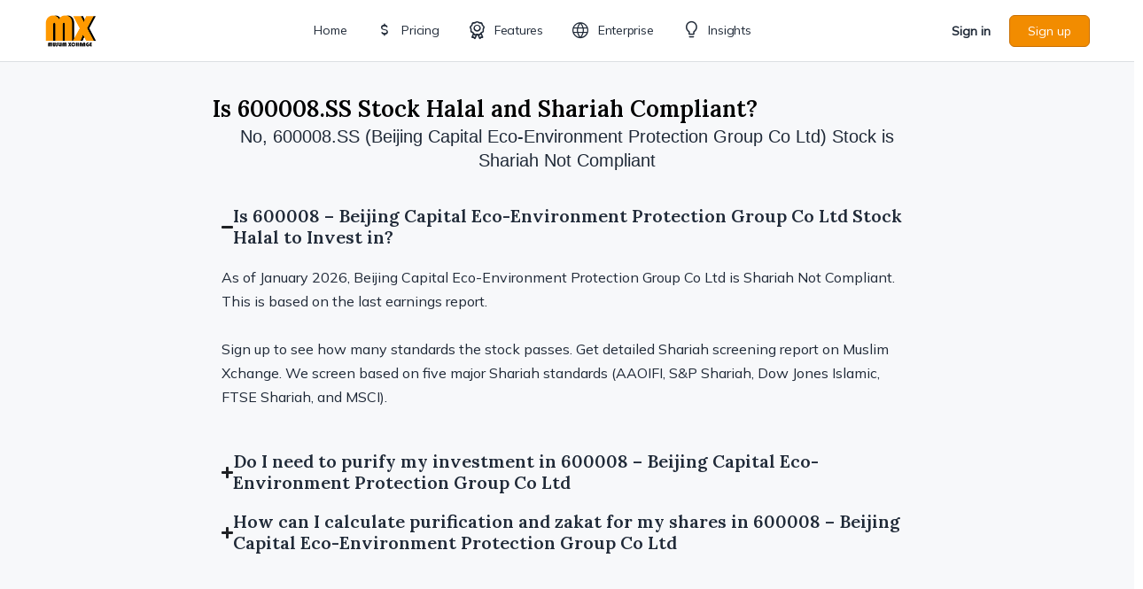

--- FILE ---
content_type: text/html; charset=UTF-8
request_url: https://muslimxchange.com/ticker/600008/
body_size: 76117
content:
<!doctype html>
<html lang="en-US">
	<head>
		<meta charset="UTF-8">
		<link rel="profile" href="http://gmpg.org/xfn/11">
		<script type="text/html" id="tmpl-bb-link-preview">
<% if ( link_scrapping ) { %>
	<% if ( link_loading ) { %>
		<span class="bb-url-scrapper-loading bb-ajax-loader"><i class="bb-icon-l bb-icon-spinner animate-spin"></i>Loading preview...</span>
	<% } %>
	<% if ( link_success || link_error ) { %>
		<a title="Cancel Preview" href="#" id="bb-close-link-suggestion">Remove Preview</a>
		<div class="bb-link-preview-container">

			<% if ( link_images && link_images.length && link_success && ! link_error && '' !== link_image_index ) { %>
				<div id="bb-url-scrapper-img-holder">
					<div class="bb-link-preview-image">
						<div class="bb-link-preview-image-cover">
							<img src="<%= link_images[link_image_index] %>"/>
						</div>
						<div class="bb-link-preview-icons">
							<%
							if ( link_images.length > 1 ) { %>
								<a data-bp-tooltip-pos="up" data-bp-tooltip="Change image" href="#" class="icon-exchange toolbar-button bp-tooltip" id="icon-exchange"><i class="bb-icon-l bb-icon-exchange"></i></a>
							<% } %>
							<% if ( link_images.length ) { %>
								<a data-bp-tooltip-pos="up" data-bp-tooltip="Remove image" href="#" class="icon-image-slash toolbar-button bp-tooltip" id="bb-link-preview-remove-image"><i class="bb-icon-l bb-icon-image-slash"></i></a>
							<% } %>
							<a data-bp-tooltip-pos="up" data-bp-tooltip="Confirm" class="toolbar-button bp-tooltip" href="#" id="bb-link-preview-select-image">
								<i class="bb-icon-check bb-icon-l"></i>
							</a>
						</div>
					</div>
					<% if ( link_images.length > 1 ) { %>
						<div class="bb-url-thumb-nav">
							<button type="button" id="bb-url-prevPicButton"><span class="bb-icon-l bb-icon-angle-left"></span></button>
							<button type="button" id="bb-url-nextPicButton"><span class="bb-icon-l bb-icon-angle-right"></span></button>
							<div id="bb-url-scrapper-img-count">
								Image <%= link_image_index + 1 %>&nbsp;of&nbsp;<%= link_images.length %>
							</div>
						</div>
					<% } %>
				</div>
			<% } %>

			<% if ( link_success && ! link_error && link_url ) { %>
				<div class="bb-link-preview-info">
					<% var a = document.createElement('a');
						a.href = link_url;
						var hostname = a.hostname;
						var domainName = hostname.replace('www.', '' );
					%>

					<% if ( 'undefined' !== typeof link_title && link_title.trim() && link_description ) { %>
						<p class="bb-link-preview-link-name"><%= domainName %></p>
					<% } %>

					<% if ( link_success && ! link_error ) { %>
						<p class="bb-link-preview-title"><%= link_title %></p>
					<% } %>

					<% if ( link_success && ! link_error ) { %>
						<div class="bb-link-preview-excerpt"><p><%= link_description %></p></div>
					<% } %>
				</div>
			<% } %>
			<% if ( link_error && ! link_success ) { %>
				<div id="bb-url-error" class="bb-url-error"><%= link_error_msg %></div>
			<% } %>
		</div>
	<% } %>
<% } %>
</script>
<script type="text/html" id="tmpl-profile-card-popup">
	<div id="profile-card" class="bb-profile-card bb-popup-card" data-bp-item-id="" data-bp-item-component="members">

		<div class="skeleton-card">
			<div class="skeleton-card-body">
				<div class="skeleton-card-avatar bb-loading-bg"></div>
				<div class="skeleton-card-entity">
					<div class="skeleton-card-type bb-loading-bg"></div>
					<div class="skeleton-card-heading bb-loading-bg"></div>
					<div class="skeleton-card-meta bb-loading-bg"></div>
				</div>
			</div>
						<div class="skeleton-card-footer skeleton-footer-plain">
				<div class="skeleton-card-button bb-loading-bg"></div>
				<div class="skeleton-card-button bb-loading-bg"></div>
				<div class="skeleton-card-button bb-loading-bg"></div>
			</div>
		</div>

		<div class="bb-card-content">
			<div class="bb-card-body">
				<div class="bb-card-avatar">
					<span class="card-profile-status"></span>
					<img src="" alt="">
				</div>
				<div class="bb-card-entity">
					<div class="bb-card-profile-type"></div>
					<h4 class="bb-card-heading"></h4>
					<div class="bb-card-meta">
						<span class="card-meta-item card-meta-joined">Joined <span></span></span>
						<span class="card-meta-item card-meta-last-active"></span>
													<span class="card-meta-item card-meta-followers"></span>
												</div>
				</div>
			</div>
			<div class="bb-card-footer">
								<div class="bb-card-action bb-card-action-outline">
					<a href="" class="card-button card-button-profile">View Profile</a>
				</div>
			</div>
		</div>

	</div>
</script>
<meta name='robots' content='index, follow, max-image-preview:large, max-snippet:-1, max-video-preview:-1' />

	<!-- This site is optimized with the Yoast SEO plugin v26.6 - https://yoast.com/wordpress/plugins/seo/ -->
	<title>Is 600008 - Beijing Capital Eco-Environment Protection Group Co Ltd Halal and Shariah Compliant to Invest?</title>
	<meta name="description" content="Unlock the Shariah compliance report for 600008 - Beijing Capital Eco-Environment Protection Group Co Ltd. Screened by AAOIFI Certified Shariah Advisor based on 5 major standards." />
	<link rel="canonical" href="https://muslimxchange.com/ticker/600008/" />
	<meta property="og:locale" content="en_US" />
	<meta property="og:type" content="article" />
	<meta property="og:title" content="Is 600008 - Beijing Capital Eco-Environment Protection Group Co Ltd Halal and Shariah Compliant to Invest?" />
	<meta property="og:description" content="Unlock the Shariah compliance report for 600008 - Beijing Capital Eco-Environment Protection Group Co Ltd. Screened by AAOIFI Certified Shariah Advisor based on 5 major standards." />
	<meta property="og:url" content="https://muslimxchange.com/ticker/600008/" />
	<meta property="og:site_name" content="Muslim Xchange" />
	<meta property="article:publisher" content="https://www.facebook.com/muslimxchange" />
	<meta property="article:modified_time" content="2025-12-21T12:29:47+00:00" />
	<meta name="twitter:card" content="summary_large_image" />
	<meta name="twitter:site" content="@muslimxchange" />
	<script type="application/ld+json" class="yoast-schema-graph">{"@context":"https://schema.org","@graph":[{"@type":"WebPage","@id":"https://muslimxchange.com/ticker/600008/","url":"https://muslimxchange.com/ticker/600008/","name":"Is 600008 - Beijing Capital Eco-Environment Protection Group Co Ltd Halal and Shariah Compliant to Invest?","isPartOf":{"@id":"https://muslimxchange.com/#website"},"datePublished":"2025-12-21T12:29:41+00:00","dateModified":"2025-12-21T12:29:47+00:00","description":"Unlock the Shariah compliance report for 600008 - Beijing Capital Eco-Environment Protection Group Co Ltd. Screened by AAOIFI Certified Shariah Advisor based on 5 major standards.","breadcrumb":{"@id":"https://muslimxchange.com/ticker/600008/#breadcrumb"},"inLanguage":"en-US","potentialAction":[{"@type":"ReadAction","target":["https://muslimxchange.com/ticker/600008/"]}]},{"@type":"BreadcrumbList","@id":"https://muslimxchange.com/ticker/600008/#breadcrumb","itemListElement":[{"@type":"ListItem","position":1,"name":"Home","item":"https://muslimxchange.com/"},{"@type":"ListItem","position":2,"name":"600008 &#8211; Beijing Capital Eco-Environment Protection Group Co Ltd"}]},{"@type":"WebSite","@id":"https://muslimxchange.com/#website","url":"https://muslimxchange.com/","name":"Muslim Xchange","description":"Helping Muslims invest in the stock market in a halal manner","publisher":{"@id":"https://muslimxchange.com/#organization"},"potentialAction":[{"@type":"SearchAction","target":{"@type":"EntryPoint","urlTemplate":"https://muslimxchange.com/?s={search_term_string}"},"query-input":{"@type":"PropertyValueSpecification","valueRequired":true,"valueName":"search_term_string"}}],"inLanguage":"en-US"},{"@type":"Organization","@id":"https://muslimxchange.com/#organization","name":"Muslim Xchange","url":"https://muslimxchange.com/","logo":{"@type":"ImageObject","inLanguage":"en-US","@id":"https://muslimxchange.com/#/schema/logo/image/","url":"https://muslimxchange.com/wp-content/uploads/2021/03/cropped-siteicon.jpg","contentUrl":"https://muslimxchange.com/wp-content/uploads/2021/03/cropped-siteicon.jpg","width":512,"height":512,"caption":"Muslim Xchange"},"image":{"@id":"https://muslimxchange.com/#/schema/logo/image/"},"sameAs":["https://www.facebook.com/muslimxchange","https://x.com/muslimxchange"]}]}</script>
	<!-- / Yoast SEO plugin. -->


<link rel='dns-prefetch' href='//unpkg.com' />
<link rel='dns-prefetch' href='//cdn.jsdelivr.net' />
<link rel='dns-prefetch' href='//stats.wp.com' />
<link rel='dns-prefetch' href='//fonts.googleapis.com' />
<link rel='preconnect' href='https://fonts.gstatic.com' crossorigin />
<link rel="alternate" type="application/rss+xml" title="Muslim Xchange &raquo; Feed" href="https://muslimxchange.com/feed/" />
<link rel="alternate" type="application/rss+xml" title="Muslim Xchange &raquo; Comments Feed" href="https://muslimxchange.com/comments/feed/" />
<link rel="alternate" type="application/rss+xml" title="Muslim Xchange &raquo; 600008 &#8211; Beijing Capital Eco-Environment Protection Group Co Ltd Comments Feed" href="https://muslimxchange.com/ticker/600008/feed/" />
<link rel="alternate" title="oEmbed (JSON)" type="application/json+oembed" href="https://muslimxchange.com/wp-json/oembed/1.0/embed?url=https%3A%2F%2Fmuslimxchange.com%2Fticker%2F600008%2F" />
<link rel="alternate" title="oEmbed (XML)" type="text/xml+oembed" href="https://muslimxchange.com/wp-json/oembed/1.0/embed?url=https%3A%2F%2Fmuslimxchange.com%2Fticker%2F600008%2F&#038;format=xml" />
<style id='wp-img-auto-sizes-contain-inline-css' type='text/css'>
img:is([sizes=auto i],[sizes^="auto," i]){contain-intrinsic-size:3000px 1500px}
/*# sourceURL=wp-img-auto-sizes-contain-inline-css */
</style>
<link rel='stylesheet' id='formidable-css' href='https://muslimxchange.com/wp-content/plugins/formidable/css/formidableforms.css?ver=12171712' type='text/css' media='all' />
<link rel='stylesheet' id='snaptrade-plugin-css-css' href='https://muslimxchange.com/wp-content/plugins/snaptrade-plugin/css/style.css?ver=20260126164143' type='text/css' media='all' />
<link rel='stylesheet' id='bp-nouveau-icons-map-css' href='https://muslimxchange.com/wp-content/plugins/buddyboss-platform/bp-templates/bp-nouveau/icons/css/icons-map.min.css?ver=2.16.1' type='text/css' media='all' />
<link rel='stylesheet' id='bp-nouveau-bb-icons-css' href='https://muslimxchange.com/wp-content/plugins/buddyboss-platform/bp-templates/bp-nouveau/icons/css/bb-icons.min.css?ver=1.0.8' type='text/css' media='all' />
<link rel='stylesheet' id='dashicons-css' href='https://muslimxchange.com/wp-includes/css/dashicons.min.css?ver=6.9' type='text/css' media='all' />
<link rel='stylesheet' id='bp-nouveau-css' href='https://muslimxchange.com/wp-content/plugins/buddyboss-platform/bp-templates/bp-nouveau/css/buddypress.min.css?ver=2.16.1' type='text/css' media='all' />
<style id='bp-nouveau-inline-css' type='text/css'>
.list-wrap .bs-group-cover a:before{ background:unset; }
/*# sourceURL=bp-nouveau-inline-css */
</style>
<link rel='stylesheet' id='buddyboss_legacy-css' href='https://muslimxchange.com/wp-content/themes/buddyboss-theme/inc/plugins/buddyboss-menu-icons/vendor/kucrut/icon-picker/css/types/buddyboss_legacy.css?ver=1.0' type='text/css' media='all' />
<link rel='stylesheet' id='wp-block-library-css' href='https://muslimxchange.com/wp-includes/css/dist/block-library/style.min.css?ver=6.9' type='text/css' media='all' />
<style id='classic-theme-styles-inline-css' type='text/css'>
/*! This file is auto-generated */
.wp-block-button__link{color:#fff;background-color:#32373c;border-radius:9999px;box-shadow:none;text-decoration:none;padding:calc(.667em + 2px) calc(1.333em + 2px);font-size:1.125em}.wp-block-file__button{background:#32373c;color:#fff;text-decoration:none}
/*# sourceURL=/wp-includes/css/classic-themes.min.css */
</style>
<link rel='stylesheet' id='bb_theme_block-buddypanel-style-css-css' href='https://muslimxchange.com/wp-content/themes/buddyboss-theme/blocks/buddypanel/build/style-buddypanel.css?ver=0d3f6dc312fb857c6779' type='text/css' media='all' />
<link rel='stylesheet' id='mediaelement-css' href='https://muslimxchange.com/wp-includes/js/mediaelement/mediaelementplayer-legacy.min.css?ver=4.2.17' type='text/css' media='all' />
<link rel='stylesheet' id='wp-mediaelement-css' href='https://muslimxchange.com/wp-includes/js/mediaelement/wp-mediaelement.min.css?ver=6.9' type='text/css' media='all' />
<style id='jetpack-sharing-buttons-style-inline-css' type='text/css'>
.jetpack-sharing-buttons__services-list{display:flex;flex-direction:row;flex-wrap:wrap;gap:0;list-style-type:none;margin:5px;padding:0}.jetpack-sharing-buttons__services-list.has-small-icon-size{font-size:12px}.jetpack-sharing-buttons__services-list.has-normal-icon-size{font-size:16px}.jetpack-sharing-buttons__services-list.has-large-icon-size{font-size:24px}.jetpack-sharing-buttons__services-list.has-huge-icon-size{font-size:36px}@media print{.jetpack-sharing-buttons__services-list{display:none!important}}.editor-styles-wrapper .wp-block-jetpack-sharing-buttons{gap:0;padding-inline-start:0}ul.jetpack-sharing-buttons__services-list.has-background{padding:1.25em 2.375em}
/*# sourceURL=https://muslimxchange.com/wp-content/plugins/jetpack/_inc/blocks/sharing-buttons/view.css */
</style>
<style id='global-styles-inline-css' type='text/css'>
:root{--wp--preset--aspect-ratio--square: 1;--wp--preset--aspect-ratio--4-3: 4/3;--wp--preset--aspect-ratio--3-4: 3/4;--wp--preset--aspect-ratio--3-2: 3/2;--wp--preset--aspect-ratio--2-3: 2/3;--wp--preset--aspect-ratio--16-9: 16/9;--wp--preset--aspect-ratio--9-16: 9/16;--wp--preset--color--black: #000000;--wp--preset--color--cyan-bluish-gray: #abb8c3;--wp--preset--color--white: #ffffff;--wp--preset--color--pale-pink: #f78da7;--wp--preset--color--vivid-red: #cf2e2e;--wp--preset--color--luminous-vivid-orange: #ff6900;--wp--preset--color--luminous-vivid-amber: #fcb900;--wp--preset--color--light-green-cyan: #7bdcb5;--wp--preset--color--vivid-green-cyan: #00d084;--wp--preset--color--pale-cyan-blue: #8ed1fc;--wp--preset--color--vivid-cyan-blue: #0693e3;--wp--preset--color--vivid-purple: #9b51e0;--wp--preset--gradient--vivid-cyan-blue-to-vivid-purple: linear-gradient(135deg,rgb(6,147,227) 0%,rgb(155,81,224) 100%);--wp--preset--gradient--light-green-cyan-to-vivid-green-cyan: linear-gradient(135deg,rgb(122,220,180) 0%,rgb(0,208,130) 100%);--wp--preset--gradient--luminous-vivid-amber-to-luminous-vivid-orange: linear-gradient(135deg,rgb(252,185,0) 0%,rgb(255,105,0) 100%);--wp--preset--gradient--luminous-vivid-orange-to-vivid-red: linear-gradient(135deg,rgb(255,105,0) 0%,rgb(207,46,46) 100%);--wp--preset--gradient--very-light-gray-to-cyan-bluish-gray: linear-gradient(135deg,rgb(238,238,238) 0%,rgb(169,184,195) 100%);--wp--preset--gradient--cool-to-warm-spectrum: linear-gradient(135deg,rgb(74,234,220) 0%,rgb(151,120,209) 20%,rgb(207,42,186) 40%,rgb(238,44,130) 60%,rgb(251,105,98) 80%,rgb(254,248,76) 100%);--wp--preset--gradient--blush-light-purple: linear-gradient(135deg,rgb(255,206,236) 0%,rgb(152,150,240) 100%);--wp--preset--gradient--blush-bordeaux: linear-gradient(135deg,rgb(254,205,165) 0%,rgb(254,45,45) 50%,rgb(107,0,62) 100%);--wp--preset--gradient--luminous-dusk: linear-gradient(135deg,rgb(255,203,112) 0%,rgb(199,81,192) 50%,rgb(65,88,208) 100%);--wp--preset--gradient--pale-ocean: linear-gradient(135deg,rgb(255,245,203) 0%,rgb(182,227,212) 50%,rgb(51,167,181) 100%);--wp--preset--gradient--electric-grass: linear-gradient(135deg,rgb(202,248,128) 0%,rgb(113,206,126) 100%);--wp--preset--gradient--midnight: linear-gradient(135deg,rgb(2,3,129) 0%,rgb(40,116,252) 100%);--wp--preset--font-size--small: 13px;--wp--preset--font-size--medium: 20px;--wp--preset--font-size--large: 36px;--wp--preset--font-size--x-large: 42px;--wp--preset--spacing--20: 0.44rem;--wp--preset--spacing--30: 0.67rem;--wp--preset--spacing--40: 1rem;--wp--preset--spacing--50: 1.5rem;--wp--preset--spacing--60: 2.25rem;--wp--preset--spacing--70: 3.38rem;--wp--preset--spacing--80: 5.06rem;--wp--preset--shadow--natural: 6px 6px 9px rgba(0, 0, 0, 0.2);--wp--preset--shadow--deep: 12px 12px 50px rgba(0, 0, 0, 0.4);--wp--preset--shadow--sharp: 6px 6px 0px rgba(0, 0, 0, 0.2);--wp--preset--shadow--outlined: 6px 6px 0px -3px rgb(255, 255, 255), 6px 6px rgb(0, 0, 0);--wp--preset--shadow--crisp: 6px 6px 0px rgb(0, 0, 0);}:where(.is-layout-flex){gap: 0.5em;}:where(.is-layout-grid){gap: 0.5em;}body .is-layout-flex{display: flex;}.is-layout-flex{flex-wrap: wrap;align-items: center;}.is-layout-flex > :is(*, div){margin: 0;}body .is-layout-grid{display: grid;}.is-layout-grid > :is(*, div){margin: 0;}:where(.wp-block-columns.is-layout-flex){gap: 2em;}:where(.wp-block-columns.is-layout-grid){gap: 2em;}:where(.wp-block-post-template.is-layout-flex){gap: 1.25em;}:where(.wp-block-post-template.is-layout-grid){gap: 1.25em;}.has-black-color{color: var(--wp--preset--color--black) !important;}.has-cyan-bluish-gray-color{color: var(--wp--preset--color--cyan-bluish-gray) !important;}.has-white-color{color: var(--wp--preset--color--white) !important;}.has-pale-pink-color{color: var(--wp--preset--color--pale-pink) !important;}.has-vivid-red-color{color: var(--wp--preset--color--vivid-red) !important;}.has-luminous-vivid-orange-color{color: var(--wp--preset--color--luminous-vivid-orange) !important;}.has-luminous-vivid-amber-color{color: var(--wp--preset--color--luminous-vivid-amber) !important;}.has-light-green-cyan-color{color: var(--wp--preset--color--light-green-cyan) !important;}.has-vivid-green-cyan-color{color: var(--wp--preset--color--vivid-green-cyan) !important;}.has-pale-cyan-blue-color{color: var(--wp--preset--color--pale-cyan-blue) !important;}.has-vivid-cyan-blue-color{color: var(--wp--preset--color--vivid-cyan-blue) !important;}.has-vivid-purple-color{color: var(--wp--preset--color--vivid-purple) !important;}.has-black-background-color{background-color: var(--wp--preset--color--black) !important;}.has-cyan-bluish-gray-background-color{background-color: var(--wp--preset--color--cyan-bluish-gray) !important;}.has-white-background-color{background-color: var(--wp--preset--color--white) !important;}.has-pale-pink-background-color{background-color: var(--wp--preset--color--pale-pink) !important;}.has-vivid-red-background-color{background-color: var(--wp--preset--color--vivid-red) !important;}.has-luminous-vivid-orange-background-color{background-color: var(--wp--preset--color--luminous-vivid-orange) !important;}.has-luminous-vivid-amber-background-color{background-color: var(--wp--preset--color--luminous-vivid-amber) !important;}.has-light-green-cyan-background-color{background-color: var(--wp--preset--color--light-green-cyan) !important;}.has-vivid-green-cyan-background-color{background-color: var(--wp--preset--color--vivid-green-cyan) !important;}.has-pale-cyan-blue-background-color{background-color: var(--wp--preset--color--pale-cyan-blue) !important;}.has-vivid-cyan-blue-background-color{background-color: var(--wp--preset--color--vivid-cyan-blue) !important;}.has-vivid-purple-background-color{background-color: var(--wp--preset--color--vivid-purple) !important;}.has-black-border-color{border-color: var(--wp--preset--color--black) !important;}.has-cyan-bluish-gray-border-color{border-color: var(--wp--preset--color--cyan-bluish-gray) !important;}.has-white-border-color{border-color: var(--wp--preset--color--white) !important;}.has-pale-pink-border-color{border-color: var(--wp--preset--color--pale-pink) !important;}.has-vivid-red-border-color{border-color: var(--wp--preset--color--vivid-red) !important;}.has-luminous-vivid-orange-border-color{border-color: var(--wp--preset--color--luminous-vivid-orange) !important;}.has-luminous-vivid-amber-border-color{border-color: var(--wp--preset--color--luminous-vivid-amber) !important;}.has-light-green-cyan-border-color{border-color: var(--wp--preset--color--light-green-cyan) !important;}.has-vivid-green-cyan-border-color{border-color: var(--wp--preset--color--vivid-green-cyan) !important;}.has-pale-cyan-blue-border-color{border-color: var(--wp--preset--color--pale-cyan-blue) !important;}.has-vivid-cyan-blue-border-color{border-color: var(--wp--preset--color--vivid-cyan-blue) !important;}.has-vivid-purple-border-color{border-color: var(--wp--preset--color--vivid-purple) !important;}.has-vivid-cyan-blue-to-vivid-purple-gradient-background{background: var(--wp--preset--gradient--vivid-cyan-blue-to-vivid-purple) !important;}.has-light-green-cyan-to-vivid-green-cyan-gradient-background{background: var(--wp--preset--gradient--light-green-cyan-to-vivid-green-cyan) !important;}.has-luminous-vivid-amber-to-luminous-vivid-orange-gradient-background{background: var(--wp--preset--gradient--luminous-vivid-amber-to-luminous-vivid-orange) !important;}.has-luminous-vivid-orange-to-vivid-red-gradient-background{background: var(--wp--preset--gradient--luminous-vivid-orange-to-vivid-red) !important;}.has-very-light-gray-to-cyan-bluish-gray-gradient-background{background: var(--wp--preset--gradient--very-light-gray-to-cyan-bluish-gray) !important;}.has-cool-to-warm-spectrum-gradient-background{background: var(--wp--preset--gradient--cool-to-warm-spectrum) !important;}.has-blush-light-purple-gradient-background{background: var(--wp--preset--gradient--blush-light-purple) !important;}.has-blush-bordeaux-gradient-background{background: var(--wp--preset--gradient--blush-bordeaux) !important;}.has-luminous-dusk-gradient-background{background: var(--wp--preset--gradient--luminous-dusk) !important;}.has-pale-ocean-gradient-background{background: var(--wp--preset--gradient--pale-ocean) !important;}.has-electric-grass-gradient-background{background: var(--wp--preset--gradient--electric-grass) !important;}.has-midnight-gradient-background{background: var(--wp--preset--gradient--midnight) !important;}.has-small-font-size{font-size: var(--wp--preset--font-size--small) !important;}.has-medium-font-size{font-size: var(--wp--preset--font-size--medium) !important;}.has-large-font-size{font-size: var(--wp--preset--font-size--large) !important;}.has-x-large-font-size{font-size: var(--wp--preset--font-size--x-large) !important;}
:where(.wp-block-post-template.is-layout-flex){gap: 1.25em;}:where(.wp-block-post-template.is-layout-grid){gap: 1.25em;}
:where(.wp-block-term-template.is-layout-flex){gap: 1.25em;}:where(.wp-block-term-template.is-layout-grid){gap: 1.25em;}
:where(.wp-block-columns.is-layout-flex){gap: 2em;}:where(.wp-block-columns.is-layout-grid){gap: 2em;}
:root :where(.wp-block-pullquote){font-size: 1.5em;line-height: 1.6;}
/*# sourceURL=global-styles-inline-css */
</style>
<link rel='stylesheet' id='bb-pro-enqueue-scripts-css' href='https://muslimxchange.com/wp-content/plugins/buddyboss-platform-pro/assets/css/index.min.css?ver=2.11.0' type='text/css' media='all' />
<link rel='stylesheet' id='bb-access-control-css' href='https://muslimxchange.com/wp-content/plugins/buddyboss-platform-pro/includes/access-control/assets/css/bb-access-control.min.css?ver=2.11.0' type='text/css' media='all' />
<link rel='stylesheet' id='bb-polls-style-css' href='https://muslimxchange.com/wp-content/plugins/buddyboss-platform-pro/includes/polls/assets/css/bb-polls.min.css?ver=2.11.0' type='text/css' media='all' />
<link rel='stylesheet' id='bb-schedule-posts-css' href='https://muslimxchange.com/wp-content/plugins/buddyboss-platform-pro/includes/schedule-posts/assets/css/bb-schedule-posts.min.css?ver=2.11.0' type='text/css' media='all' />
<link rel='stylesheet' id='bb-activity-post-feature-image-css' href='https://muslimxchange.com/wp-content/plugins/buddyboss-platform-pro/includes/platform-settings/activity/post-feature-image/assets/css/bb-activity-post-feature-image.min.css?ver=2.11.0' type='text/css' media='all' />
<link rel='stylesheet' id='bb-cropper-css-css' href='https://muslimxchange.com/wp-content/plugins/buddyboss-platform/bp-core/css/vendor/cropper.min.css?ver=2.16.1' type='text/css' media='all' />
<link rel='stylesheet' id='bb-meprlms-frontend-css' href='https://muslimxchange.com/wp-content/plugins/buddyboss-platform-pro/includes/integrations/meprlms/assets/css/meprlms-frontend.min.css?ver=2.16.1' type='text/css' media='all' />
<link rel='stylesheet' id='bb-tutorlms-admin-css' href='https://muslimxchange.com/wp-content/plugins/buddyboss-platform-pro/includes/integrations/tutorlms/assets/css/bb-tutorlms-admin.min.css?ver=2.16.1' type='text/css' media='all' />
<link rel='stylesheet' id='custom-csv-upload-css-css' href='https://muslimxchange.com/wp-content/plugins/custom_csv_upload/custom-csv-upload.css?ver=13' type='text/css' media='all' />
<link rel='stylesheet' id='dynamic-tabs-style-css' href='https://muslimxchange.com/wp-content/plugins/fmp-api/css/style.css?ver=1738067097' type='text/css' media='all' />
<link rel='stylesheet' id='bootstrap-css-css-css' href='https://muslimxchange.com/wp-content/plugins/fmp-api/css/bootstrap.min.css?ver=20241207043936' type='text/css' media='all' />
<link rel='stylesheet' id='pmpro_frontend_base-css' href='https://muslimxchange.com/wp-content/plugins/paid-memberships-pro/css/frontend/base.css?ver=3.6.3' type='text/css' media='all' />
<link rel='stylesheet' id='pmpro_frontend_variation_high_contrast-css' href='https://muslimxchange.com/wp-content/plugins/paid-memberships-pro/css/frontend/variation_high_contrast.css?ver=3.6.3' type='text/css' media='all' />
<link rel='stylesheet' id='pmpro-add-paypal-express-styles-css' href='https://muslimxchange.com/wp-content/plugins/pmpro-add-paypal-express/css/pmpro-add-paypal-express.css?ver=6.9' type='text/css' media='all' />
<link rel='stylesheet' id='pmpro-advanced-levels-styles-css' href='https://muslimxchange.com/wp-content/plugins/pmpro-advanced-levels-shortcode/css/pmpro-advanced-levels.css?ver=6.9' type='text/css' media='all' />
<link rel='stylesheet' id='buddyboss_appstyle-css' href='https://muslimxchange.com/wp-content/plugins/buddyboss-app/assets/css/main.css?ver=2.2.70' type='text/css' media='all' />
<link rel='stylesheet' id='jetpack-instant-search-css' href='https://muslimxchange.com/wp-content/plugins/jetpack/jetpack_vendor/automattic/jetpack-search/build/instant-search/jp-search.chunk-main-payload.css?minify=false&#038;ver=a9cf87fff4e38de9bc98' type='text/css' media='all' />
<link rel='stylesheet' id='redux-extendify-styles-css' href='https://muslimxchange.com/wp-content/themes/buddyboss-theme/inc/admin/framework/redux-core/assets/css/extendify-utilities.css?ver=4.4.11' type='text/css' media='all' />
<link rel='stylesheet' id='e-motion-fx-css' href='https://muslimxchange.com/wp-content/plugins/elementor-pro/assets/css/modules/motion-fx.min.css?ver=3.34.0' type='text/css' media='all' />
<link rel='stylesheet' id='elementor-frontend-css' href='https://muslimxchange.com/wp-content/plugins/elementor/assets/css/frontend.min.css?ver=3.34.0' type='text/css' media='all' />
<link rel='stylesheet' id='widget-image-css' href='https://muslimxchange.com/wp-content/plugins/elementor/assets/css/widget-image.min.css?ver=3.34.0' type='text/css' media='all' />
<link rel='stylesheet' id='widget-heading-css' href='https://muslimxchange.com/wp-content/plugins/elementor/assets/css/widget-heading.min.css?ver=3.34.0' type='text/css' media='all' />
<link rel='stylesheet' id='widget-social-icons-css' href='https://muslimxchange.com/wp-content/plugins/elementor/assets/css/widget-social-icons.min.css?ver=3.34.0' type='text/css' media='all' />
<link rel='stylesheet' id='e-apple-webkit-css' href='https://muslimxchange.com/wp-content/plugins/elementor/assets/css/conditionals/apple-webkit.min.css?ver=3.34.0' type='text/css' media='all' />
<link rel='stylesheet' id='widget-icon-list-css' href='https://muslimxchange.com/wp-content/plugins/elementor/assets/css/widget-icon-list.min.css?ver=3.34.0' type='text/css' media='all' />
<link rel='stylesheet' id='widget-spacer-css' href='https://muslimxchange.com/wp-content/plugins/elementor/assets/css/widget-spacer.min.css?ver=3.34.0' type='text/css' media='all' />
<link rel='stylesheet' id='e-shapes-css' href='https://muslimxchange.com/wp-content/plugins/elementor/assets/css/conditionals/shapes.min.css?ver=3.34.0' type='text/css' media='all' />
<link rel='stylesheet' id='widget-star-rating-css' href='https://muslimxchange.com/wp-content/plugins/elementor/assets/css/widget-star-rating.min.css?ver=3.34.0' type='text/css' media='all' />
<link rel='stylesheet' id='widget-post-info-css' href='https://muslimxchange.com/wp-content/plugins/elementor-pro/assets/css/widget-post-info.min.css?ver=3.34.0' type='text/css' media='all' />
<link rel='stylesheet' id='widget-nested-accordion-css' href='https://muslimxchange.com/wp-content/plugins/elementor/assets/css/widget-nested-accordion.min.css?ver=3.34.0' type='text/css' media='all' />
<link rel='stylesheet' id='widget-nested-tabs-css' href='https://muslimxchange.com/wp-content/plugins/elementor/assets/css/widget-nested-tabs.min.css?ver=3.34.0' type='text/css' media='all' />
<link rel='stylesheet' id='widget-icon-box-css' href='https://muslimxchange.com/wp-content/plugins/elementor/assets/css/widget-icon-box.min.css?ver=3.34.0' type='text/css' media='all' />
<link rel='stylesheet' id='e-animation-float-css' href='https://muslimxchange.com/wp-content/plugins/elementor/assets/lib/animations/styles/e-animation-float.min.css?ver=3.34.0' type='text/css' media='all' />
<link rel='stylesheet' id='widget-testimonial-css' href='https://muslimxchange.com/wp-content/plugins/elementor/assets/css/widget-testimonial.min.css?ver=3.34.0' type='text/css' media='all' />
<link rel='stylesheet' id='e-popup-css' href='https://muslimxchange.com/wp-content/plugins/elementor-pro/assets/css/conditionals/popup.min.css?ver=3.34.0' type='text/css' media='all' />
<link rel='stylesheet' id='elementor-post-843-css' href='https://muslimxchange.com/wp-content/uploads/elementor/css/post-843.css?ver=1767633528' type='text/css' media='all' />
<link rel='stylesheet' id='wpdt-elementor-widget-font-css' href='https://muslimxchange.com/wp-content/plugins/wpdatatables/integrations/starter/page-builders/elementor/css/style.css?ver=7.3.3' type='text/css' media='all' />
<link rel='stylesheet' id='elementor-post-249395-css' href='https://muslimxchange.com/wp-content/uploads/elementor/css/post-249395.css?ver=1767633528' type='text/css' media='all' />
<link rel='stylesheet' id='elementor-post-469692-css' href='https://muslimxchange.com/wp-content/uploads/elementor/css/post-469692.css?ver=1767633541' type='text/css' media='all' />
<link rel='stylesheet' id='elementor-post-482025-css' href='https://muslimxchange.com/wp-content/uploads/elementor/css/post-482025.css?ver=1767633528' type='text/css' media='all' />
<link rel='stylesheet' id='bp-zoom-css' href='https://muslimxchange.com/wp-content/plugins/buddyboss-platform-pro/includes/integrations/zoom/assets/css/bp-zoom.min.css?ver=2.11.0' type='text/css' media='all' />
<link rel='stylesheet' id='buddyboss-theme-magnific-popup-css-css' href='https://muslimxchange.com/wp-content/themes/buddyboss-theme/assets/css/vendors/magnific-popup.min.css?ver=2.16.1' type='text/css' media='all' />
<link rel='stylesheet' id='buddyboss-theme-select2-css-css' href='https://muslimxchange.com/wp-content/themes/buddyboss-theme/assets/css/vendors/select2.min.css?ver=2.16.1' type='text/css' media='all' />
<link rel='stylesheet' id='buddyboss-theme-css-css' href='https://muslimxchange.com/wp-content/themes/buddyboss-theme/assets/css/theme.css?ver=2.16.1' type='text/css' media='all' />
<link rel='stylesheet' id='buddyboss-theme-template-css' href='https://muslimxchange.com/wp-content/themes/buddyboss-theme/assets/css/template-v2.css?ver=2.16.1' type='text/css' media='all' />
<link rel='stylesheet' id='buddyboss-theme-buddypress-css' href='https://muslimxchange.com/wp-content/themes/buddyboss-theme/assets/css/buddypress.css?ver=2.16.1' type='text/css' media='all' />
<link rel='stylesheet' id='buddyboss-theme-elementor-css' href='https://muslimxchange.com/wp-content/themes/buddyboss-theme/assets/css/elementor.css?ver=2.16.1' type='text/css' media='all' />
<link rel='stylesheet' id='buddyboss-theme-pmpro-css' href='https://muslimxchange.com/wp-content/themes/buddyboss-theme/assets/css/pmpro.css?ver=2.16.1' type='text/css' media='all' />
<link rel="preload" as="style" href="https://fonts.googleapis.com/css?family=Lora:600%7CMulish&#038;display=swap&#038;ver=1754500872" /><link rel="stylesheet" href="https://fonts.googleapis.com/css?family=Lora:600%7CMulish&#038;display=swap&#038;ver=1754500872" media="print" onload="this.media='all'"><noscript><link rel="stylesheet" href="https://fonts.googleapis.com/css?family=Lora:600%7CMulish&#038;display=swap&#038;ver=1754500872" /></noscript><link rel='stylesheet' id='buddyboss-child-css-css' href='https://muslimxchange.com/wp-content/themes/buddyboss-theme-child/assets/css/custom.css?ver=1.0.0' type='text/css' media='all' />
<link rel='stylesheet' id='elementor-gf-local-nunito-css' href='https://muslimxchange.com/wp-content/uploads/elementor/google-fonts/css/nunito.css?ver=1741803750' type='text/css' media='all' />
<script type="text/javascript">
            window._bbssoDOMReady = function (callback) {
                if ( document.readyState === "complete" || document.readyState === "interactive" ) {
                    callback();
                } else {
                    document.addEventListener( "DOMContentLoaded", callback );
                }
            };
            </script><script type="text/javascript" src="https://muslimxchange.com/wp-includes/js/jquery/jquery.min.js?ver=3.7.1" id="jquery-core-js"></script>
<script type="text/javascript" src="https://muslimxchange.com/wp-includes/js/jquery/jquery-migrate.min.js?ver=3.4.1" id="jquery-migrate-js"></script>
<script type="text/javascript" id="bb-twemoji-js-extra">
/* <![CDATA[ */
var bbemojiSettings = {"baseUrl":"https://s.w.org/images/core/emoji/14.0.0/72x72/","ext":".png","svgUrl":"https://s.w.org/images/core/emoji/14.0.0/svg/","svgExt":".svg"};
//# sourceURL=bb-twemoji-js-extra
/* ]]> */
</script>
<script type="text/javascript" src="https://muslimxchange.com/wp-includes/js/twemoji.min.js?ver=2.16.1" id="bb-twemoji-js"></script>
<script type="text/javascript" src="https://muslimxchange.com/wp-content/plugins/buddyboss-platform/bp-core/js/bb-emoji-loader.min.js?ver=2.16.1" id="bb-emoji-loader-js"></script>
<script type="text/javascript" id="bb-reaction-js-extra">
/* <![CDATA[ */
var bbReactionVars = {"ajax_url":"https://muslimxchange.com/wp-admin/admin-ajax.php"};
//# sourceURL=bb-reaction-js-extra
/* ]]> */
</script>
<script type="text/javascript" src="https://muslimxchange.com/wp-content/plugins/buddyboss-platform-pro/includes/reactions/assets/js/bb-reaction.min.js?ver=2.11.0" id="bb-reaction-js"></script>
<script type="text/javascript" src="https://muslimxchange.com/wp-content/plugins/buddyboss-platform/bp-core/js/widget-members.min.js?ver=2.16.1" id="bp-widget-members-js"></script>
<script type="text/javascript" src="https://muslimxchange.com/wp-content/plugins/buddyboss-platform/bp-core/js/jquery-query.min.js?ver=2.16.1" id="bp-jquery-query-js"></script>
<script type="text/javascript" src="https://muslimxchange.com/wp-content/plugins/buddyboss-platform/bp-core/js/vendor/jquery-cookie.min.js?ver=2.16.1" id="bp-jquery-cookie-js"></script>
<script type="text/javascript" src="https://muslimxchange.com/wp-content/plugins/buddyboss-platform/bp-core/js/vendor/jquery-scroll-to.min.js?ver=2.16.1" id="bp-jquery-scroll-to-js"></script>
<script type="text/javascript" id="bp-media-dropzone-js-extra">
/* <![CDATA[ */
var bp_media_dropzone = {"dictDefaultMessage":"Drop files here to upload","dictFallbackMessage":"Your browser does not support drag'n'drop file uploads.","dictFallbackText":"Please use the fallback form below to upload your files like in the olden days.","dictFileTooBig":"Sorry, file size is too big ({{filesize}} MB). Max file size limit: {{maxFilesize}} MB.","dictInvalidFileType":"You can't upload files of this type.","dictResponseError":"Server responded with {{statusCode}} code.","dictCancelUpload":"Cancel upload","dictUploadCanceled":"Upload canceled.","dictCancelUploadConfirmation":"Are you sure you want to cancel this upload?","dictRemoveFile":"Remove file","dictMaxFilesExceeded":"You cannot upload more than 10 files at a time."};
//# sourceURL=bp-media-dropzone-js-extra
/* ]]> */
</script>
<script type="text/javascript" src="https://muslimxchange.com/wp-content/plugins/buddyboss-platform/bp-core/js/vendor/dropzone.min.js?ver=2.16.1" id="bp-media-dropzone-js"></script>
<script type="text/javascript" src="https://muslimxchange.com/wp-content/plugins/buddyboss-platform-pro/includes/integrations/meprlms/assets/js/bb-meprlms-frontend.min.js?ver=2.16.1" id="bb-meprlms-frontend-js"></script>
<script type="text/javascript" id="bb-tutorlms-admin-js-extra">
/* <![CDATA[ */
var bbTutorLMSVars = {"ajax_url":"https://muslimxchange.com/wp-admin/admin-ajax.php","select_course_placeholder":"Start typing a course name to associate with this group."};
//# sourceURL=bb-tutorlms-admin-js-extra
/* ]]> */
</script>
<script type="text/javascript" src="https://muslimxchange.com/wp-content/plugins/buddyboss-platform-pro/includes/integrations/tutorlms/assets/js/bb-tutorlms-admin.min.js?ver=2.16.1" id="bb-tutorlms-admin-js"></script>
<script type="text/javascript" src="https://muslimxchange.com/wp-content/plugins/buddyboss-platform/bp-core/js/vendor/magnific-popup.js?ver=2.16.1" id="bp-nouveau-magnific-popup-js"></script>
<script type="text/javascript" src="https://muslimxchange.com/wp-content/plugins/pmpro-group-accounts/js/pmprogroupacct-checkout.js?ver=1.5.1" id="pmprogroupacct-checkout-js"></script>
<script type="text/javascript" src="https://muslimxchange.com/wp-content/themes/buddyboss-theme-child/assets/js/custom.js?ver=1.0.0" id="buddyboss-child-js-js"></script>
<link rel="https://api.w.org/" href="https://muslimxchange.com/wp-json/" /><link rel="alternate" title="JSON" type="application/json" href="https://muslimxchange.com/wp-json/wp/v2/ticker/385013" /><link rel="EditURI" type="application/rsd+xml" title="RSD" href="https://muslimxchange.com/xmlrpc.php?rsd" />
<meta name="generator" content="WordPress 6.9" />
<link rel='shortlink' href='https://muslimxchange.com/?p=385013' />

	<script>var ajaxurl = 'https://muslimxchange.com/wp-admin/admin-ajax.php';</script>

	<style id="pmpro_colors">:root {
	--pmpro--color--base: #ffffff;
	--pmpro--color--contrast: #222222;
	--pmpro--color--accent: #424242;
	--pmpro--color--accent--variation: hsl( 0,0%,39% );
	--pmpro--color--border--variation: hsl( 0,0%,0% );
}</style>		<style>
            body.groups.in-bbapp .item-body nav#object-nav {
                display: block;
            }
        </style>
		<script>document.documentElement.className += " js";</script>
	<style>img#wpstats{display:none}</style>
		<meta name="generator" content="Redux 4.4.11" /><meta name="viewport" content="width=device-width, initial-scale=1.0, maximum-scale=3.0, user-scalable=1" /><meta name="generator" content="Elementor 3.34.0; features: e_font_icon_svg; settings: css_print_method-external, google_font-enabled, font_display-auto">

<!-- Meta Pixel Code -->
<script type='text/javascript'>
!function(f,b,e,v,n,t,s){if(f.fbq)return;n=f.fbq=function(){n.callMethod?
n.callMethod.apply(n,arguments):n.queue.push(arguments)};if(!f._fbq)f._fbq=n;
n.push=n;n.loaded=!0;n.version='2.0';n.queue=[];t=b.createElement(e);t.async=!0;
t.src=v;s=b.getElementsByTagName(e)[0];s.parentNode.insertBefore(t,s)}(window,
document,'script','https://connect.facebook.net/en_US/fbevents.js');
</script>
<!-- End Meta Pixel Code -->
<script type='text/javascript'>var url = window.location.origin + '?ob=open-bridge';
            fbq('set', 'openbridge', '576395691612727', url);
fbq('init', '576395691612727', {}, {
    "agent": "wordpress-6.9-4.1.5"
})</script><script type='text/javascript'>
    fbq('track', 'PageView', []);
  </script>			<style>
				.e-con.e-parent:nth-of-type(n+4):not(.e-lazyloaded):not(.e-no-lazyload),
				.e-con.e-parent:nth-of-type(n+4):not(.e-lazyloaded):not(.e-no-lazyload) * {
					background-image: none !important;
				}
				@media screen and (max-height: 1024px) {
					.e-con.e-parent:nth-of-type(n+3):not(.e-lazyloaded):not(.e-no-lazyload),
					.e-con.e-parent:nth-of-type(n+3):not(.e-lazyloaded):not(.e-no-lazyload) * {
						background-image: none !important;
					}
				}
				@media screen and (max-height: 640px) {
					.e-con.e-parent:nth-of-type(n+2):not(.e-lazyloaded):not(.e-no-lazyload),
					.e-con.e-parent:nth-of-type(n+2):not(.e-lazyloaded):not(.e-no-lazyload) * {
						background-image: none !important;
					}
				}
			</style>
			<link rel="icon" href="https://muslimxchange.com/wp-content/uploads/2021/03/cropped-siteicon-32x32.jpg" sizes="32x32" />
<link rel="icon" href="https://muslimxchange.com/wp-content/uploads/2021/03/cropped-siteicon-192x192.jpg" sizes="192x192" />
<link rel="apple-touch-icon" href="https://muslimxchange.com/wp-content/uploads/2021/03/cropped-siteicon-180x180.jpg" />
<meta name="msapplication-TileImage" content="https://muslimxchange.com/wp-content/uploads/2021/03/cropped-siteicon-270x270.jpg" />
<style id="buddyboss_theme-style">:root{--bb-primary-color:#F28C00;--bb-primary-color-rgb:242, 140, 0;--bb-body-background-color:#F7F8FA;--bb-body-background-color-rgb:247, 248, 250;--bb-content-background-color:#FFFFFF;--bb-content-alternate-background-color:#F7F8FA;--bb-content-border-color:#E5E7EB;--bb-content-border-color-rgb:229, 231, 235;--bb-cover-image-background-color:#0F2944;--bb-headings-color:#1F2937;--bb-headings-color-rgb:31, 41, 55;--bb-body-text-color:#1F2937;--bb-body-text-color-rgb:31, 41, 55;--bb-alternate-text-color:#4B5563;--bb-alternate-text-color-rgb:75, 85, 99;--bb-primary-button-background-regular:#F28C00;--bb-primary-button-background-hover:#E67F00;--bb-primary-button-border-regular:#C96F00;--bb-primary-button-border-hover:#C96F00;--bb-primary-button-text-regular:#FFFFFF;--bb-primary-button-text-regular-rgb:255, 255, 255;--bb-primary-button-text-hover:#FFFFFF;--bb-primary-button-text-hover-rgb:255, 255, 255;--bb-secondary-button-background-regular:#FFFFFF;--bb-secondary-button-background-hover:#0F2944;--bb-secondary-button-border-regular:#0F2944;--bb-secondary-button-border-hover:#0F2944;--bb-secondary-button-text-regular:#0F2944;--bb-secondary-button-text-hover:#FFFFFF;--bb-header-background:#FFFFFF;--bb-header-alternate-background:#F7F8FA;--bb-header-links:#1F2937;--bb-header-links-hover:#F28C00;--bb-header-mobile-logo-size:45px;--bb-header-height:70px;--bb-sidenav-background:#FFFFFF;--bb-sidenav-text-regular:#1F2937;--bb-sidenav-text-hover:#0F2944;--bb-sidenav-text-active:#FFFFFF;--bb-sidenav-menu-background-color-regular:#FFFFFF;--bb-sidenav-menu-background-color-hover:#F7F8FA;--bb-sidenav-menu-background-color-active:#0F2944;--bb-sidenav-count-text-color-regular:#1F2937;--bb-sidenav-count-text-color-hover:#0F2944;--bb-sidenav-count-text-color-active:#FFFFFF;--bb-sidenav-count-background-color-regular:#FFFFFF;--bb-sidenav-count-background-color-hover:#F28C00;--bb-sidenav-count-background-color-active:#F28C00;--bb-footer-background:#0F2944;--bb-footer-widget-background:#17365E;--bb-footer-text-color:#F7F8FA;--bb-footer-menu-link-color-regular:#F7F8FA;--bb-footer-menu-link-color-hover:#F28C00;--bb-footer-menu-link-color-active:#FFFFFF;--bb-admin-screen-bgr-color:#FFFFFF;--bb-admin-screen-txt-color:#1F2937;--bb-login-register-link-color-regular:#F28C00;--bb-login-register-link-color-hover:#E67F00;--bb-login-register-button-background-color-regular:#F28C00;--bb-login-register-button-background-color-hover:#E67F00;--bb-login-register-button-border-color-regular:#C96F00;--bb-login-register-button-border-color-hover:#C96F00;--bb-login-register-button-text-color-regular:#FFFFFF;--bb-login-register-button-text-color-hover:#FFFFFF;--bb-label-background-color:#D1A857;--bb-label-text-color:#1F2937;--bb-tooltip-background:#17365E;--bb-tooltip-background-rgb:23, 54, 94;--bb-tooltip-color:#FFFFFF;--bb-default-notice-color:#1D4ED8;--bb-default-notice-color-rgb:29, 78, 216;--bb-success-color:#27AE60;--bb-success-color-rgb:39, 174, 96;--bb-warning-color:#F2994A;--bb-warning-color-rgb:242, 153, 74;--bb-danger-color:#E74C3C;--bb-danger-color-rgb:231, 76, 60;--bb-login-custom-heading-color:#FFFFFF;--bb-button-radius:6px;--bb-block-radius:10px;--bb-option-radius:5px;--bb-block-radius-inner:6px;--bb-input-radius:6px;--bb-label-type-radius:6px;--bb-checkbox-radius:5.4px;--bb-primary-button-focus-shadow:0px 0px 1px 2px rgba(0, 0, 0, 0.05), inset 0px 0px 0px 2px rgba(0, 0, 0, 0.08);--bb-secondary-button-focus-shadow:0px 0px 1px 2px rgba(0, 0, 0, 0.05), inset 0px 0px 0px 2px rgba(0, 0, 0, 0.08);--bb-outline-button-focus-shadow:0px 0px 1px 2px rgba(0, 0, 0, 0.05), inset 0px 0px 0px 2px rgba(0, 0, 0, 0.08);--bb-input-focus-shadow:0px 0px 0px 2px rgba(var(--bb-primary-color-rgb), 0.1);--bb-input-focus-border-color:var(--bb-primary-color);--bb-widget-title-text-transform:none;}h1 { line-height:1.2; }h2 { line-height:1.2; }h3 { line-height:1.4; }h4 { line-height:1.4; }h5 { line-height:1.4; }h6 { line-height:1.4; }.bb-style-primary-bgr-color {background-color:#F28C00;}.bb-style-border-radius {border-radius:6px;}#site-logo .site-title img {max-height:inherit;}.site-header-container .site-branding {min-width:60px;}#site-logo .site-title .bb-logo img,#site-logo .site-title img.bb-logo,.buddypanel .site-title img {width:60px;}.site-title img.bb-mobile-logo {width:45px;}.footer-logo img {max-width:55px;}.site-header-container #site-logo .bb-logo img,.site-header-container #site-logo .site-title img.bb-logo,.site-title img.bb-mobile-logo {max-height:70px}.site-header .site-header-container,.header-search-wrap,.header-search-wrap input.search-field,.header-search-wrap form.search-form {height:70px;}.sticky-header .bp-feedback.bp-sitewide-notice {top:70px;}@media screen and (max-width:767px) {.bb-mobile-header {height:70px;}#learndash-content .lms-topic-sidebar-wrapper .lms-topic-sidebar-data,.lifter-topic-sidebar-wrapper .lifter-topic-sidebar-data {height:calc(90vh - 70px);}}[data-balloon]:after,[data-bp-tooltip]:after {background-color:rgba( 23,54,94,1 );box-shadow:none;}[data-balloon]:before,[data-bp-tooltip]:before {background:no-repeat url("data:image/svg+xml;charset=utf-8,%3Csvg%20xmlns%3D%22http://www.w3.org/2000/svg%22%20width%3D%2236px%22%20height%3D%2212px%22%3E%3Cpath%20fill%3D%22rgba( 23,54,94,1 )%22%20transform%3D%22rotate(0)%22%20d%3D%22M2.658,0.000%20C-13.615,0.000%2050.938,0.000%2034.662,0.000%20C28.662,0.000%2023.035,12.002%2018.660,12.002%20C14.285,12.002%208.594,0.000%202.658,0.000%20Z%22/%3E%3C/svg%3E");background-size:100% auto;}[data-bp-tooltip][data-bp-tooltip-pos="right"]:before,[data-balloon][data-balloon-pos='right']:before {background:no-repeat url("data:image/svg+xml;charset=utf-8,%3Csvg%20xmlns%3D%22http://www.w3.org/2000/svg%22%20width%3D%2212px%22%20height%3D%2236px%22%3E%3Cpath%20fill%3D%22rgba( 23,54,94,1 )%22%20transform%3D%22rotate(90 6 6)%22%20d%3D%22M2.658,0.000%20C-13.615,0.000%2050.938,0.000%2034.662,0.000%20C28.662,0.000%2023.035,12.002%2018.660,12.002%20C14.285,12.002%208.594,0.000%202.658,0.000%20Z%22/%3E%3C/svg%3E");background-size:100% auto;}[data-bp-tooltip][data-bp-tooltip-pos="left"]:before,[data-balloon][data-balloon-pos='left']:before {background:no-repeat url("data:image/svg+xml;charset=utf-8,%3Csvg%20xmlns%3D%22http://www.w3.org/2000/svg%22%20width%3D%2212px%22%20height%3D%2236px%22%3E%3Cpath%20fill%3D%22rgba( 23,54,94,1 )%22%20transform%3D%22rotate(-90 18 18)%22%20d%3D%22M2.658,0.000%20C-13.615,0.000%2050.938,0.000%2034.662,0.000%20C28.662,0.000%2023.035,12.002%2018.660,12.002%20C14.285,12.002%208.594,0.000%202.658,0.000%20Z%22/%3E%3C/svg%3E");background-size:100% auto;}[data-bp-tooltip][data-bp-tooltip-pos="down-left"]:before,[data-bp-tooltip][data-bp-tooltip-pos="down"]:before,[data-balloon][data-balloon-pos='down']:before {background:no-repeat url("data:image/svg+xml;charset=utf-8,%3Csvg%20xmlns%3D%22http://www.w3.org/2000/svg%22%20width%3D%2236px%22%20height%3D%2212px%22%3E%3Cpath%20fill%3D%22rgba( 23,54,94,1 )%22%20transform%3D%22rotate(180 18 6)%22%20d%3D%22M2.658,0.000%20C-13.615,0.000%2050.938,0.000%2034.662,0.000%20C28.662,0.000%2023.035,12.002%2018.660,12.002%20C14.285,12.002%208.594,0.000%202.658,0.000%20Z%22/%3E%3C/svg%3E");background-size:100% auto;}</style>
            <style id="buddyboss_theme-bp-style">
                #buddypress #header-cover-image.has-default,#buddypress #header-cover-image.has-default .guillotine-window img,.bs-group-cover.has-default a {background-color:#0F2944;}.login-split {background-image:url(https://muslimxchange.com/wp-content/uploads/2021/11/investing.jpg);background-size:cover;background-position:50% 50%;}body.buddypress.register.login-split-page .login-split .split-overlay,body.buddypress.activation.login-split-page .login-split .split-overlay {opacity:0.3;}body.buddypress.register .register-section-logo img,body.buddypress.activation .activate-section-logo img {width:145px;}
            </style>
            
		<style id="buddyboss_theme-custom-style">

		a.bb-close-panel i {top:21px;}
		</style>
		<style id="buddyboss_theme_options-dynamic-css" title="dynamic-css" class="redux-options-output">.site-header .site-title{font-family:Lora;font-weight:normal;font-style:normal;font-size:30px;font-display:swap;}body{font-family:Mulish;font-weight:normal;font-style:normal;font-size:16px;font-display:swap;}h1{font-family:Lora;font-weight:normal;font-style:normal;font-size:34px;font-display:swap;}h2{font-family:Lora;font-weight:normal;font-style:normal;font-size:24px;font-display:swap;}h3{font-family:Lora;font-weight:normal;font-style:normal;font-size:20px;font-display:swap;}h4{font-family:Lora;font-weight:600;font-style:normal;font-size:18px;font-display:swap;}h5{font-family:Lora;font-weight:normal;font-style:normal;font-size:16px;font-display:swap;}h6{font-family:Lora;font-weight:600;font-style:normal;font-size:12px;font-display:swap;}</style><style>.entry-img {
    background-color:#fafafa;
}</style>
	</head>

	<body class="pmpro-variation_high_contrast bp-nouveau wp-singular ticker-template-default single single-ticker postid-385013 wp-custom-logo wp-theme-buddyboss-theme wp-child-theme-buddyboss-theme-child pmpro-body-has-access jps-theme-buddyboss-theme-child buddyboss-theme bb-template-v2 buddypanel-logo-off default-fi  header-style-3  menu-style-standard elementor-default elementor-template-full-width elementor-kit-843 elementor-page-469692 no-js">

        
<!-- Meta Pixel Code -->
<noscript>
<img height="1" width="1" style="display:none" alt="fbpx"
src="https://www.facebook.com/tr?id=576395691612727&ev=PageView&noscript=1" />
</noscript>
<!-- End Meta Pixel Code -->

		
		<div id="page" class="site">

			
			<header id="masthead" class="site-header site-header--bb">
				<div class="container site-header-container flex default-header header-3">
	<a href="#" class="bb-toggle-panel">
		<i class="bb-icon-l bb-icon-sidebar"></i>
		<span class="screen-reader-text">Toggle Side Panel</span>
	</a>
	
<div id="site-logo" class="site-branding buddypanel_logo_display_off">
	<div class="site-title">
		<a href="https://muslimxchange.com/" rel="home" aria-label="Go to Muslim Xchange homepage">
			<img width="236" height="150" src="https://muslimxchange.com/wp-content/uploads/2021/03/cropped-mxLogosmall.png" class="bb-logo" alt="Muslim Xchange" decoding="async" srcset="https://muslimxchange.com/wp-content/uploads/2021/03/cropped-mxLogosmall.png 236w, https://muslimxchange.com/wp-content/uploads/2021/03/cropped-mxLogosmall-100x64.png 100w" sizes="(max-width: 236px) 100vw, 236px" />		</a>
	</div>
</div>	<nav id="site-navigation" class="main-navigation" data-menu-space="120">
		<div id="primary-navbar">
			<ul id="primary-menu" class="primary-menu bb-primary-overflow"><li id="menu-item-249391" class="menu-item menu-item-type-custom menu-item-object-custom menu-item-home menu-item-249391 no-icon"><a href="https://muslimxchange.com/"><span>Home</span></a></li>
<li id="menu-item-221737" class="menu-item menu-item-type-post_type menu-item-object-page menu-item-221737 icon-added"><a href="https://muslimxchange.com/choose-membership/"><i class="_mi _before bb-icon-l buddyboss bb-icon-currency-dollar" aria-hidden="true"></i><span>Pricing</span></a></li>
<li id="menu-item-249390" class="menu-item menu-item-type-post_type menu-item-object-page menu-item-249390 icon-added"><a href="https://muslimxchange.com/features/"><i class="_mi _before bb-icon-l buddyboss bb-icon-award" aria-hidden="true"></i><span>Features</span></a></li>
<li id="menu-item-462167" class="menu-item menu-item-type-post_type menu-item-object-page menu-item-462167 icon-added"><a href="https://muslimxchange.com/business/"><i class="_mi _before bb-icon-l buddyboss bb-icon-globe-alt" aria-hidden="true"></i><span>Enterprise</span></a></li>
<li id="menu-item-440218" class="menu-item menu-item-type-post_type menu-item-object-page menu-item-440218 icon-added"><a href="https://muslimxchange.com/insights/"><i class="_mi _before bb-icon-l buddyboss bb-icon-lightbulb" aria-hidden="true"></i><span>Insights</span></a></li>
</ul>			<div id="navbar-collapse">
				<a class="more-button" href="#">
					<i class="bb-icon-f bb-icon-ellipsis-h"></i>
					<span class="screen-reader-text">More options</span>
				</a>
				<div class="sub-menu">
					<div class="wrapper">
						<ul id="navbar-extend" class="sub-menu-inner"></ul>
					</div>
				</div>
			</div>
		</div>
	</nav>
		
<div id="header-aside" class="header-aside avatar">
	<div class="header-aside-inner">

		
							<div class="bb-header-buttons">
					<a href="https://muslimxchange.com/wp-login.php" class="button small outline signin-button link">Sign in</a>

											<a href="https://muslimxchange.com/choose-membership/" class="button small signup">Sign up</a>
									</div>
			
	</div><!-- .header-aside-inner -->
</div><!-- #header-aside -->
</div>

<div class="bb-mobile-header-wrapper bb-single-icon">
	<div class="bb-mobile-header flex align-items-center">
		<div class="bb-left-panel-icon-wrap">
			<a href="#" class="push-left bb-left-panel-mobile"><i class="bb-icon-l bb-icon-bars"></i></a>
		</div>

		<div class="flex-1 mobile-logo-wrapper">
			
			<div class="site-title">

				<a href="https://muslimxchange.com/" rel="home">
					<img width="236" height="150" src="https://muslimxchange.com/wp-content/uploads/2021/03/cropped-mxLogosmall.png" class="bb-mobile-logo" alt="" decoding="async" srcset="https://muslimxchange.com/wp-content/uploads/2021/03/cropped-mxLogosmall.png 236w, https://muslimxchange.com/wp-content/uploads/2021/03/cropped-mxLogosmall-100x64.png 100w" sizes="(max-width: 236px) 100vw, 236px" />				</a>

			</div>
		</div>
		<div class="header-aside">
					</div>
	</div>

	<div class="header-search-wrap">
		<div class="container">
			
<form role="search" method="get" class="search-form" action="https://muslimxchange.com/">
	<label>
		<span class="screen-reader-text">Search for:</span>
		<input type="search" class="search-field-top" placeholder="Search" value="" name="s" />
	</label>
</form>
			<a data-balloon-pos="left" data-balloon="Close" href="#" class="close-search"><i class="bb-icon-l bb-icon-times"></i></a>
		</div>
	</div>
</div>

<div class="bb-mobile-panel-wrapper left light closed">
	<div class="bb-mobile-panel-inner">
		<div class="bb-mobile-panel-header">
							<div class="logo-wrap">
					<a href="https://muslimxchange.com/" rel="home">
						<img width="236" height="150" src="https://muslimxchange.com/wp-content/uploads/2021/03/cropped-mxLogosmall.png" class="bb-mobile-logo" alt="" decoding="async" srcset="https://muslimxchange.com/wp-content/uploads/2021/03/cropped-mxLogosmall.png 236w, https://muslimxchange.com/wp-content/uploads/2021/03/cropped-mxLogosmall-100x64.png 100w" sizes="(max-width: 236px) 100vw, 236px" />					</a>
				</div>
						<a href="#" class="bb-close-panel"><i class="bb-icon-l bb-icon-times"></i></a>
		</div>

		<nav class="main-navigation" data-menu-space="120">
			<ul id="menu-mobile-logged-ouot" class="bb-primary-menu mobile-menu buddypanel-menu side-panel-menu"><li id="menu-item-460905" class="menu-item menu-item-type-post_type menu-item-object-page menu-item-460905"><a href="https://muslimxchange.com/features/"><i class="_mi _before bb-icon-l buddyboss bb-icon-award" aria-hidden="true"></i><span>Features</span></a></li>
<li id="menu-item-460906" class="menu-item menu-item-type-post_type menu-item-object-page menu-item-460906"><a href="https://muslimxchange.com/choose-membership/"><i class="_mi _before bb-icon-l buddyboss bb-icon-currency-dollar" aria-hidden="true"></i><span>Pricing</span></a></li>
<li id="menu-item-486238" class="menu-item menu-item-type-post_type menu-item-object-page menu-item-486238"><a href="https://muslimxchange.com/business/"><i class="_mi _before bb-icon-l buddyboss bb-icon-globe-alt" aria-hidden="true"></i><span>Enterprise</span></a></li>
<li id="menu-item-460904" class="menu-item menu-item-type-post_type menu-item-object-page menu-item-460904"><a href="https://muslimxchange.com/insights/"><i class="_mi _before bb-icon-l buddyboss bb-icon-lightbulb" aria-hidden="true"></i><span>Insights</span></a></li>
<li id="menu-item-221792" class="menu-item menu-item-type-custom menu-item-object-custom menu-item-221792"><a href="https://muslimxchange.com/wp-login.php"><i class="_mi _before bb-icon-l buddyboss bb-icon-user" aria-hidden="true"></i><span>Login</span></a></li>
</ul>		</nav>

	</div>
</div>
<div class="header-search-wrap">
	<div class="container">
		
<form role="search" method="get" class="search-form" action="https://muslimxchange.com/">
	<label>
		<span class="screen-reader-text">Search for:</span>
		<input type="search" class="search-field-top" placeholder="Search" value="" name="s" />
	</label>
</form>
		<a href="#" class="close-search">
			<i class="bb-icon-l bb-icon-times"></i>
			<span class="screen-reader-text">Close search</span>
		</a>
	</div>
</div>
			</header>

			
			
			<div id="content" class="site-content">

				
				<div class="container">
					<div class="bb-grid site-content-grid">		<div data-elementor-type="single-post" data-elementor-id="469692" class="elementor elementor-469692 elementor-location-single post-385013 ticker type-ticker status-publish hentry tag-shanghai-stock-exchange industry-utilities result-not-compliant country-china pmpro-has-access default-fi" data-elementor-post-type="elementor_library">
			<div class="elementor-element elementor-element-a023527 e-flex e-con-boxed e-con e-parent" data-id="a023527" data-element_type="container">
					<div class="e-con-inner">
		<div class="elementor-element elementor-element-96df6d9 e-con-full e-flex e-con e-child" data-id="96df6d9" data-element_type="container">
				<div class="elementor-element elementor-element-fbae9b5 elementor-widget elementor-widget-heading" data-id="fbae9b5" data-element_type="widget" data-widget_type="heading.default">
				<div class="elementor-widget-container">
					<h1 class="elementor-heading-title elementor-size-medium">Is 600008.SS Stock Halal and Shariah Compliant? </h1>				</div>
				</div>
				</div>
				<div class="elementor-element elementor-element-10c83b7 elementor-widget elementor-widget-text-editor" data-id="10c83b7" data-element_type="widget" data-widget_type="text-editor.default">
				<div class="elementor-widget-container">
					<div class="bb-theme-elementor-wrap bb-elementor-custom-family bb-elementor-custom-size">				<p>No, 600008.SS (Beijing Capital Eco-Environment Protection Group Co Ltd) Stock is Shariah Not Compliant</p>				</div>				</div>
				</div>
				<div class="elementor-element elementor-element-fbd6213 elementor-widget elementor-widget-n-accordion" data-id="fbd6213" data-element_type="widget" data-settings="{&quot;default_state&quot;:&quot;expanded&quot;,&quot;max_items_expended&quot;:&quot;one&quot;,&quot;n_accordion_animation_duration&quot;:{&quot;unit&quot;:&quot;ms&quot;,&quot;size&quot;:400,&quot;sizes&quot;:[]}}" data-widget_type="nested-accordion.default">
				<div class="elementor-widget-container">
							<div class="e-n-accordion" aria-label="Accordion. Open links with Enter or Space, close with Escape, and navigate with Arrow Keys">
						<details id="e-n-accordion-item-2640" class="e-n-accordion-item" open>
				<summary class="e-n-accordion-item-title" data-accordion-index="1" tabindex="0" aria-expanded="true" aria-controls="e-n-accordion-item-2640" >
					<span class='e-n-accordion-item-title-header'><h2 class="e-n-accordion-item-title-text"> Is 600008 &#8211; Beijing Capital Eco-Environment Protection Group Co Ltd Stock Halal to Invest in? </h2></span>
							<span class='e-n-accordion-item-title-icon'>
			<span class='e-opened' ><svg aria-hidden="true" class="e-font-icon-svg e-fas-minus" viewBox="0 0 448 512" xmlns="http://www.w3.org/2000/svg"><path d="M416 208H32c-17.67 0-32 14.33-32 32v32c0 17.67 14.33 32 32 32h384c17.67 0 32-14.33 32-32v-32c0-17.67-14.33-32-32-32z"></path></svg></span>
			<span class='e-closed'><svg aria-hidden="true" class="e-font-icon-svg e-fas-plus" viewBox="0 0 448 512" xmlns="http://www.w3.org/2000/svg"><path d="M416 208H272V64c0-17.67-14.33-32-32-32h-32c-17.67 0-32 14.33-32 32v144H32c-17.67 0-32 14.33-32 32v32c0 17.67 14.33 32 32 32h144v144c0 17.67 14.33 32 32 32h32c17.67 0 32-14.33 32-32V304h144c17.67 0 32-14.33 32-32v-32c0-17.67-14.33-32-32-32z"></path></svg></span>
		</span>

						</summary>
				<div role="region" aria-labelledby="e-n-accordion-item-2640" class="elementor-element elementor-element-a9ebabc e-con-full e-flex e-con e-child" data-id="a9ebabc" data-element_type="container">
				<div class="elementor-element elementor-element-4818282 elementor-widget elementor-widget-text-editor" data-id="4818282" data-element_type="widget" data-widget_type="text-editor.default">
				<div class="elementor-widget-container">
									<p>As of January 2026, Beijing Capital Eco-Environment Protection Group Co Ltd is Shariah Not Compliant. This is based on the last earnings report.</p><p>Sign up to see how many standards the stock passes. Get detailed Shariah screening report on Muslim Xchange. We screen based on five major Shariah standards (AAOIFI, S&amp;P Shariah, Dow Jones Islamic, FTSE Shariah, and MSCI).</p>								</div>
				</div>
				</div>
					</details>
						<details id="e-n-accordion-item-2641" class="e-n-accordion-item" >
				<summary class="e-n-accordion-item-title" data-accordion-index="2" tabindex="-1" aria-expanded="false" aria-controls="e-n-accordion-item-2641" >
					<span class='e-n-accordion-item-title-header'><h2 class="e-n-accordion-item-title-text"> Do I need to purify my investment in 600008 &#8211; Beijing Capital Eco-Environment Protection Group Co Ltd </h2></span>
							<span class='e-n-accordion-item-title-icon'>
			<span class='e-opened' ><svg aria-hidden="true" class="e-font-icon-svg e-fas-minus" viewBox="0 0 448 512" xmlns="http://www.w3.org/2000/svg"><path d="M416 208H32c-17.67 0-32 14.33-32 32v32c0 17.67 14.33 32 32 32h384c17.67 0 32-14.33 32-32v-32c0-17.67-14.33-32-32-32z"></path></svg></span>
			<span class='e-closed'><svg aria-hidden="true" class="e-font-icon-svg e-fas-plus" viewBox="0 0 448 512" xmlns="http://www.w3.org/2000/svg"><path d="M416 208H272V64c0-17.67-14.33-32-32-32h-32c-17.67 0-32 14.33-32 32v144H32c-17.67 0-32 14.33-32 32v32c0 17.67 14.33 32 32 32h144v144c0 17.67 14.33 32 32 32h32c17.67 0 32-14.33 32-32V304h144c17.67 0 32-14.33 32-32v-32c0-17.67-14.33-32-32-32z"></path></svg></span>
		</span>

						</summary>
				<div role="region" aria-labelledby="e-n-accordion-item-2641" class="elementor-element elementor-element-4424823 e-con-full e-flex e-con e-child" data-id="4424823" data-element_type="container">
				<div class="elementor-element elementor-element-f323c96 elementor-widget elementor-widget-text-editor" data-id="f323c96" data-element_type="widget" data-widget_type="text-editor.default">
				<div class="elementor-widget-container">
									<p>If the Company is Shariah Compliant and Halal to invest in, then you must purify if the company has any impure income and you hold the company for more than a financial period (e.g. quarter), according to AAOIFI standards.</p>								</div>
				</div>
				</div>
					</details>
						<details id="e-n-accordion-item-2642" class="e-n-accordion-item" >
				<summary class="e-n-accordion-item-title" data-accordion-index="3" tabindex="-1" aria-expanded="false" aria-controls="e-n-accordion-item-2642" >
					<span class='e-n-accordion-item-title-header'><h2 class="e-n-accordion-item-title-text"> How can I calculate purification and zakat for my shares in 600008 &#8211; Beijing Capital Eco-Environment Protection Group Co Ltd </h2></span>
							<span class='e-n-accordion-item-title-icon'>
			<span class='e-opened' ><svg aria-hidden="true" class="e-font-icon-svg e-fas-minus" viewBox="0 0 448 512" xmlns="http://www.w3.org/2000/svg"><path d="M416 208H32c-17.67 0-32 14.33-32 32v32c0 17.67 14.33 32 32 32h384c17.67 0 32-14.33 32-32v-32c0-17.67-14.33-32-32-32z"></path></svg></span>
			<span class='e-closed'><svg aria-hidden="true" class="e-font-icon-svg e-fas-plus" viewBox="0 0 448 512" xmlns="http://www.w3.org/2000/svg"><path d="M416 208H272V64c0-17.67-14.33-32-32-32h-32c-17.67 0-32 14.33-32 32v144H32c-17.67 0-32 14.33-32 32v32c0 17.67 14.33 32 32 32h144v144c0 17.67 14.33 32 32 32h32c17.67 0 32-14.33 32-32V304h144c17.67 0 32-14.33 32-32v-32c0-17.67-14.33-32-32-32z"></path></svg></span>
		</span>

						</summary>
				<div role="region" aria-labelledby="e-n-accordion-item-2642" class="elementor-element elementor-element-1a7eca7 e-con-full e-flex e-con e-child" data-id="1a7eca7" data-element_type="container">
				<div class="elementor-element elementor-element-07bbb7d elementor-widget elementor-widget-text-editor" data-id="07bbb7d" data-element_type="widget" data-widget_type="text-editor.default">
				<div class="elementor-widget-container">
									<p>You can use our Purification and Zakat calculator to calculate the amount you must pay for each of these requirements, provided the company is Compliant. You can also use upload or connect your Portfolio(s) to automatically calculate the Purification and Zakat for all your holdings.</p>								</div>
				</div>
				</div>
					</details>
					</div>
					<script type="application/ld+json">{"@context":"https:\/\/schema.org","@type":"FAQPage","mainEntity":[{"@type":"Question","name":"Is 600008 &#8211; Beijing Capital Eco-Environment Protection Group Co Ltd Stock Halal to Invest in?","acceptedAnswer":{"@type":"Answer","text":"As of January 2026, Beijing Capital Eco-Environment Protection Group Co Ltd is Shariah Not Compliant. This is based on the last earnings report.Sign up to see how many standards the stock passes. Get detailed Shariah screening report on Muslim Xchange. We screen based on five major Shariah standards (AAOIFI, S&amp;P Shariah, Dow Jones Islamic, FTSE Shariah, and MSCI)."}},{"@type":"Question","name":"Do I need to purify my investment in 600008 &#8211; Beijing Capital Eco-Environment Protection Group Co Ltd","acceptedAnswer":{"@type":"Answer","text":"If the Company is Shariah Compliant and Halal to invest in, then you must purify if the company has any impure income and you hold the company for more than a financial period (e.g. quarter), according to AAOIFI standards."}},{"@type":"Question","name":"How can I calculate purification and zakat for my shares in 600008 &#8211; Beijing Capital Eco-Environment Protection Group Co Ltd","acceptedAnswer":{"@type":"Answer","text":"You can use our Purification and Zakat calculator to calculate the amount you must pay for each of these requirements, provided the company is Compliant. You can also use upload or connect your Portfolio(s) to automatically calculate the Purification and Zakat for all your holdings."}}]}</script>
							</div>
				</div>
					</div>
				</div>
		<div class="elementor-element elementor-element-ab1f4a1 e-flex e-con-boxed e-con e-child" data-id="ab1f4a1" data-element_type="container">
					<div class="e-con-inner">
		<div class="elementor-element elementor-element-e1c8a5e e-con-full e-flex e-con e-child" data-id="e1c8a5e" data-element_type="container" data-settings="{&quot;background_background&quot;:&quot;classic&quot;}">
				<div class="elementor-element elementor-element-e376115 elementor-view-framed elementor-shape-circle elementor-position-block-start elementor-mobile-position-block-start elementor-widget elementor-widget-icon-box" data-id="e376115" data-element_type="widget" data-widget_type="icon-box.default">
				<div class="elementor-widget-container">
							<div class="elementor-icon-box-wrapper">

						<div class="elementor-icon-box-icon">
				<a href="https://stg-muslimxchange-mxstage.kinsta.cloud/choose-membership/" class="elementor-icon" tabindex="-1" aria-label="You are Seeing a Limited View">
				<svg aria-hidden="true" class="e-font-icon-svg e-fas-lock" viewBox="0 0 448 512" xmlns="http://www.w3.org/2000/svg"><path d="M400 224h-24v-72C376 68.2 307.8 0 224 0S72 68.2 72 152v72H48c-26.5 0-48 21.5-48 48v192c0 26.5 21.5 48 48 48h352c26.5 0 48-21.5 48-48V272c0-26.5-21.5-48-48-48zm-104 0H152v-72c0-39.7 32.3-72 72-72s72 32.3 72 72v72z"></path></svg>				</a>
			</div>
			
						<div class="elementor-icon-box-content">

									<h3 class="elementor-icon-box-title">
						<a href="https://stg-muslimxchange-mxstage.kinsta.cloud/choose-membership/" >
							You are Seeing a Limited View						</a>
					</h3>
				
									<p class="elementor-icon-box-description">
						Unlock Industry-grade Shariah Compliance for global stocks. 					</p>
				
			</div>
			
		</div>
						</div>
				</div>
				<div class="elementor-element elementor-element-64e1bca elementor-widget elementor-widget-html" data-id="64e1bca" data-element_type="widget" data-widget_type="html.default">
				<div class="elementor-widget-container">
					<style>
.device-mockup-container {
  display: flex;
  justify-content: center;
  padding: 2rem 1rem;
}

.mockup-wrapper {
  position: relative;
  width: 100%;
  max-width: 600px;
}

/* Laptop mockup */
.laptop-mockup {
  width: 100%;
  background: #000;
  border: 8px solid #333;
  border-radius: 20px;
  padding: 0rem;
  box-shadow: 0 10px 30px rgba(0,0,0,0.15);
  position: relative;
  z-index: 1;
}

.laptop-mockup img {
  width: 100%;
  height: auto;
  object-fit: cover;
  border-radius: 10px;
}

/* Mobile mockup */
.mobile-mockup {
  width: 30%;
  max-width: 180px;
  aspect-ratio: 180 / 360;
  background: #000;
  border: 6px solid #333;
  border-radius: 30px;
  padding: 0rem;
  box-shadow: 0 10px 30px rgba(0,0,0,0.15);
  position: absolute;
  top: 50%;
  right: 30%;
  transform: translateY(-50%);
  z-index: 2;
}

.mobile-mockup img {
  width: 100%;
  height: 100%;
  object-fit: cover;
  border-radius: 24px;
}

/* Responsive adjustments */
@media (max-width: 768px) {
  .mockup-wrapper {
    max-width: 90vw;
  }

  .laptop-mockup {
    border-radius: 12px;
  }

  .laptop-mockup img {
    border-radius: 8px;
  }

  .mobile-mockup {
    width: 40%;
    max-width: 140px;
    right: -20%;
    border-radius: 12px;
  }

  .mobile-mockup img {
    border-radius: 8px;
  }
}

@media (max-width: 480px) {
  .mobile-mockup {
    width: 45%;
    max-width: 120px;
    right: -5%;
  }
}
</style>

<div class="device-mockup-container">
  <div class="mockup-wrapper">
    <div class="laptop-mockup">
      <img src="https://muslimxchange.com/wp-content/uploads/2025/06/1st-stock-page.png" alt="Laptop screenshot">
    </div>
    <div class="mobile-mockup">
      <img src="https://muslimxchange.com/wp-content/uploads/2025/06/mobile-stock-page.png" alt="Mobile screenshot">
    </div>
  </div>
</div>
				</div>
				</div>
				<div class="elementor-element elementor-element-756acf5 elementor-widget elementor-widget-heading" data-id="756acf5" data-element_type="widget" data-widget_type="heading.default">
				<div class="elementor-widget-container">
					<h5 class="elementor-heading-title elementor-size-default">Trusted by Islamic funds managing $2B+</h5>				</div>
				</div>
		<div class="elementor-element elementor-element-fa3279a e-con-full e-flex e-con e-child" data-id="fa3279a" data-element_type="container">
		<div class="elementor-element elementor-element-628ccc8 e-con-full greycontainer e-flex e-con e-child" data-id="628ccc8" data-element_type="container">
				<div class="elementor-element elementor-element-3e17410 elementor-widget elementor-widget-image" data-id="3e17410" data-element_type="widget" data-widget_type="image.default">
				<div class="elementor-widget-container">
															<img src="https://muslimxchange.com/wp-content/uploads/elementor/thumbs/ShariaPortfolio_Logo_cropped-qeibijvc355bfa67314bor34psgkyv8qcbr74i445c.png" title="ShariaPortfolio_Logo_cropped" alt="ShariaPortfolio_Logo_cropped" loading="lazy" />															</div>
				</div>
				<div class="elementor-element elementor-element-81c14db elementor-widget elementor-widget-image" data-id="81c14db" data-element_type="widget" data-widget_type="image.default">
				<div class="elementor-widget-container">
															<img src="https://muslimxchange.com/wp-content/uploads/elementor/thumbs/cropped-raqaba-full-logo-reduced-120-qeib9mej5sx94n55865x007hk0h1udsj44n4zvcr9c.png" title="cropped-raqaba-full-logo-reduced-120" alt="cropped-raqaba-full-logo-reduced-120" loading="lazy" />															</div>
				</div>
				<div class="elementor-element elementor-element-5b98fdc elementor-widget elementor-widget-image" data-id="5b98fdc" data-element_type="widget" data-widget_type="image.default">
				<div class="elementor-widget-container">
															<img src="https://muslimxchange.com/wp-content/uploads/elementor/thumbs/sib-qowavho0wytati2dtj7cvpeo13t07pz0s8p1zqus5c.png" title="sib" alt="sib" loading="lazy" />															</div>
				</div>
				<div class="elementor-element elementor-element-c076d03 elementor-widget elementor-widget-image" data-id="c076d03" data-element_type="widget" data-widget_type="image.default">
				<div class="elementor-widget-container">
															<img src="https://muslimxchange.com/wp-content/uploads/2024/12/66f195fbd995374a2b25a788_Asset-1noorvest-1.svg" title="66f195fbd995374a2b25a788_Asset-1noorvest 1" alt="66f195fbd995374a2b25a788_Asset-1noorvest 1" loading="lazy" />															</div>
				</div>
				</div>
				</div>
				<div class="elementor-element elementor-element-8b780de elementor-icon-list--layout-traditional elementor-list-item-link-full_width elementor-widget elementor-widget-icon-list" data-id="8b780de" data-element_type="widget" data-widget_type="icon-list.default">
				<div class="elementor-widget-container">
							<ul class="elementor-icon-list-items">
							<li class="elementor-icon-list-item">
											<span class="elementor-icon-list-icon">
							<svg aria-hidden="true" class="e-font-icon-svg e-fas-check-circle" viewBox="0 0 512 512" xmlns="http://www.w3.org/2000/svg"><path d="M504 256c0 136.967-111.033 248-248 248S8 392.967 8 256 119.033 8 256 8s248 111.033 248 248zM227.314 387.314l184-184c6.248-6.248 6.248-16.379 0-22.627l-22.627-22.627c-6.248-6.249-16.379-6.249-22.628 0L216 308.118l-70.059-70.059c-6.248-6.248-16.379-6.248-22.628 0l-22.627 22.627c-6.248 6.248-6.248 16.379 0 22.627l104 104c6.249 6.249 16.379 6.249 22.628.001z"></path></svg>						</span>
										<span class="elementor-icon-list-text">Detailed Shariah Compliance Report for 5 standards</span>
									</li>
								<li class="elementor-icon-list-item">
											<span class="elementor-icon-list-icon">
							<svg aria-hidden="true" class="e-font-icon-svg e-fas-check-circle" viewBox="0 0 512 512" xmlns="http://www.w3.org/2000/svg"><path d="M504 256c0 136.967-111.033 248-248 248S8 392.967 8 256 119.033 8 256 8s248 111.033 248 248zM227.314 387.314l184-184c6.248-6.248 6.248-16.379 0-22.627l-22.627-22.627c-6.248-6.249-16.379-6.249-22.628 0L216 308.118l-70.059-70.059c-6.248-6.248-16.379-6.248-22.628 0l-22.627 22.627c-6.248 6.248-6.248 16.379 0 22.627l104 104c6.249 6.249 16.379 6.249 22.628.001z"></path></svg>						</span>
										<span class="elementor-icon-list-text">Reliable screening by AAOIFI Certified Shariah Advisor &amp; Auditor</span>
									</li>
								<li class="elementor-icon-list-item">
											<span class="elementor-icon-list-icon">
							<svg aria-hidden="true" class="e-font-icon-svg e-fas-check-circle" viewBox="0 0 512 512" xmlns="http://www.w3.org/2000/svg"><path d="M504 256c0 136.967-111.033 248-248 248S8 392.967 8 256 119.033 8 256 8s248 111.033 248 248zM227.314 387.314l184-184c6.248-6.248 6.248-16.379 0-22.627l-22.627-22.627c-6.248-6.249-16.379-6.249-22.628 0L216 308.118l-70.059-70.059c-6.248-6.248-16.379-6.248-22.628 0l-22.627 22.627c-6.248 6.248-6.248 16.379 0 22.627l104 104c6.249 6.249 16.379 6.249 22.628.001z"></path></svg>						</span>
										<span class="elementor-icon-list-text">Purification &amp; Zakat Calculator</span>
									</li>
								<li class="elementor-icon-list-item">
											<span class="elementor-icon-list-icon">
							<svg aria-hidden="true" class="e-font-icon-svg e-fas-check-circle" viewBox="0 0 512 512" xmlns="http://www.w3.org/2000/svg"><path d="M504 256c0 136.967-111.033 248-248 248S8 392.967 8 256 119.033 8 256 8s248 111.033 248 248zM227.314 387.314l184-184c6.248-6.248 6.248-16.379 0-22.627l-22.627-22.627c-6.248-6.249-16.379-6.249-22.628 0L216 308.118l-70.059-70.059c-6.248-6.248-16.379-6.248-22.628 0l-22.627 22.627c-6.248 6.248-6.248 16.379 0 22.627l104 104c6.249 6.249 16.379 6.249 22.628.001z"></path></svg>						</span>
										<span class="elementor-icon-list-text">Link or Upload Portfolios</span>
									</li>
								<li class="elementor-icon-list-item">
											<span class="elementor-icon-list-icon">
							<svg aria-hidden="true" class="e-font-icon-svg e-fas-check-circle" viewBox="0 0 512 512" xmlns="http://www.w3.org/2000/svg"><path d="M504 256c0 136.967-111.033 248-248 248S8 392.967 8 256 119.033 8 256 8s248 111.033 248 248zM227.314 387.314l184-184c6.248-6.248 6.248-16.379 0-22.627l-22.627-22.627c-6.248-6.249-16.379-6.249-22.628 0L216 308.118l-70.059-70.059c-6.248-6.248-16.379-6.248-22.628 0l-22.627 22.627c-6.248 6.248-6.248 16.379 0 22.627l104 104c6.249 6.249 16.379 6.249 22.628.001z"></path></svg>						</span>
										<span class="elementor-icon-list-text">Advanced Fundamental &amp; Technical Research</span>
									</li>
								<li class="elementor-icon-list-item">
											<span class="elementor-icon-list-icon">
							<svg aria-hidden="true" class="e-font-icon-svg e-fas-check-circle" viewBox="0 0 512 512" xmlns="http://www.w3.org/2000/svg"><path d="M504 256c0 136.967-111.033 248-248 248S8 392.967 8 256 119.033 8 256 8s248 111.033 248 248zM227.314 387.314l184-184c6.248-6.248 6.248-16.379 0-22.627l-22.627-22.627c-6.248-6.249-16.379-6.249-22.628 0L216 308.118l-70.059-70.059c-6.248-6.248-16.379-6.248-22.628 0l-22.627 22.627c-6.248 6.248-6.248 16.379 0 22.627l104 104c6.249 6.249 16.379 6.249 22.628.001z"></path></svg>						</span>
										<span class="elementor-icon-list-text">10 years of financial statements</span>
									</li>
								<li class="elementor-icon-list-item">
											<span class="elementor-icon-list-icon">
							<svg aria-hidden="true" class="e-font-icon-svg e-fas-check-circle" viewBox="0 0 512 512" xmlns="http://www.w3.org/2000/svg"><path d="M504 256c0 136.967-111.033 248-248 248S8 392.967 8 256 119.033 8 256 8s248 111.033 248 248zM227.314 387.314l184-184c6.248-6.248 6.248-16.379 0-22.627l-22.627-22.627c-6.248-6.249-16.379-6.249-22.628 0L216 308.118l-70.059-70.059c-6.248-6.248-16.379-6.248-22.628 0l-22.627 22.627c-6.248 6.248-6.248 16.379 0 22.627l104 104c6.249 6.249 16.379 6.249 22.628.001z"></path></svg>						</span>
										<span class="elementor-icon-list-text">Halal Stock Advisor</span>
									</li>
								<li class="elementor-icon-list-item">
										<span class="elementor-icon-list-text">... and more!</span>
									</li>
						</ul>
						</div>
				</div>
				<div class="elementor-element elementor-element-5a8b8eb elementor-align-center elementor-tablet-align-left elementor-mobile-align-center elementor-widget elementor-widget-button" data-id="5a8b8eb" data-element_type="widget" data-widget_type="button.default">
				<div class="elementor-widget-container">
									<div class="elementor-button-wrapper">
					<a class="elementor-button elementor-button-link elementor-size-sm elementor-animation-float" href="https://muslimxchange.com/choose-membership/">
						<span class="elementor-button-content-wrapper">
									<span class="elementor-button-text">Join now</span>
					</span>
					</a>
				</div>
								</div>
				</div>
				</div>
					</div>
				</div>
		<div class="elementor-element elementor-element-464941d e-flex e-con-boxed e-con e-parent" data-id="464941d" data-element_type="container">
					<div class="e-con-inner">
		<div class="elementor-element elementor-element-5ae6f3a e-con-full e-flex e-con e-child" data-id="5ae6f3a" data-element_type="container">
		<div class="elementor-element elementor-element-b9b1f64 e-con-full e-flex e-con e-child" data-id="b9b1f64" data-element_type="container">
				<div class="elementor-element elementor-element-3adc223 elementor-hidden-desktop elementor-hidden-tablet elementor-widget elementor-widget-heading" data-id="3adc223" data-element_type="widget" data-widget_type="heading.default">
				<div class="elementor-widget-container">
					<h5 class="elementor-heading-title elementor-size-default">Join hundreds of elite investors</h5>				</div>
				</div>
				<div class="elementor-element elementor-element-edfbe0d elementor-hidden-desktop elementor-hidden-tablet elementor-widget elementor-widget-heading" data-id="edfbe0d" data-element_type="widget" data-widget_type="heading.default">
				<div class="elementor-widget-container">
					<h2 class="elementor-heading-title elementor-size-default">Beat the Market with<br />
Halal Stock Advisor</h2>				</div>
				</div>
				<div class="elementor-element elementor-element-974f168 elementor-widget elementor-widget-template" data-id="974f168" data-element_type="widget" data-widget_type="template.default">
				<div class="elementor-widget-container">
							<div class="elementor-template">
					<div data-elementor-type="container" data-elementor-id="444728" class="elementor elementor-444728" data-elementor-post-type="elementor_library">
				<div class="elementor-element elementor-element-3b3541c0 e-con-full e-flex e-con e-child" data-id="3b3541c0" data-element_type="container" data-settings="{&quot;background_background&quot;:&quot;classic&quot;}">
		<div class="elementor-element elementor-element-31a8c7ac e-grid e-con-full e-con e-child" data-id="31a8c7ac" data-element_type="container">
				<div class="elementor-element elementor-element-068cce7 elementor-widget elementor-widget-icon-box" data-id="068cce7" data-element_type="widget" data-widget_type="icon-box.default">
				<div class="elementor-widget-container">
							<div class="elementor-icon-box-wrapper">

			
						<div class="elementor-icon-box-content">

									<h3 class="elementor-icon-box-title">
						<span  >
							▲30.02%						</span>
					</h3>
				
									<p class="elementor-icon-box-description">
						Avg. Returns per pick					</p>
				
			</div>
			
		</div>
						</div>
				</div>
				</div>
				<div class="elementor-element elementor-element-22a7581d elementor-widget elementor-widget-wpdatacharts" data-id="22a7581d" data-element_type="widget" data-widget_type="wpdatacharts.default">
				<div class="elementor-widget-container">
					
<div class="wdt-wrapper-chart-loader" data-id="40"
     style="height: 350px;">
    <div class="wdt-main-item">
                <div class="wdt-chart-animated-background" style="height: 87px">
            <div class="wdt-background-masker wdt-btn-divide-left wdt-chart-one"></div>
            <div class="wdt-background-masker wdt-btn-divide-left-2"></div>
            <div class="wdt-background-masker wdt-btn-divide-left-3"></div>
            <div class="wdt-background-masker wdt-btn-divide-left-4 wdt-chart-three"></div>
            <div class="wdt-background-masker wdt-btn-divide-left-5"></div>
            <div class="wdt-background-masker wdt-btn-divide-left-6"></div>
            <div class="wdt-background-masker wdt-btn-divide-left-7 "></div>
            <div class="wdt-background-masker wdt-btn-divide-left-8"></div>
        </div>
        <div class="wdt-chart-animated-background" style="height: 87px">
            <div class="wdt-background-masker wdt-btn-divide-left"></div>
            <div class="wdt-background-masker wdt-btn-divide-left-2 wdt-chart-two"></div>
            <div class="wdt-background-masker wdt-btn-divide-left-3"></div>
            <div class="wdt-background-masker wdt-btn-divide-left-4"></div>
            <div class="wdt-background-masker wdt-btn-divide-left-5 wdt-chart-four"></div>
            <div class="wdt-background-masker wdt-btn-divide-left-6"></div>
            <div class="wdt-background-masker wdt-btn-divide-left-7"></div>
            <div class="wdt-background-masker wdt-btn-divide-left-8"></div>
        </div>
        <div class="wdt-chart-animated-background" style="height: 87px">
            <div class="wdt-background-masker wdt-btn-divide-left"></div>
            <div class="wdt-background-masker wdt-btn-divide-left-2"></div>
            <div class="wdt-background-masker wdt-btn-divide-left-3"></div>
            <div class="wdt-background-masker wdt-btn-divide-left-4"></div>
            <div class="wdt-background-masker wdt-btn-divide-left-5"></div>
            <div class="wdt-background-masker wdt-btn-divide-left-6 wdt-chart-five"></div>
            <div class="wdt-background-masker wdt-btn-divide-left-7"></div>
            <div class="wdt-background-masker wdt-btn-divide-left-8"></div>
        </div>
        <div class="wdt-chart-animated-background" style="height: 87px">
            <div class="wdt-background-masker wdt-btn-divide-left"></div>
            <div class="wdt-background-masker wdt-btn-divide-left-2"></div>
            <div class="wdt-background-masker wdt-btn-divide-left-3"></div>
            <div class="wdt-background-masker wdt-btn-divide-left-4"></div>
            <div class="wdt-background-masker wdt-btn-divide-left-5"></div>
            <div class="wdt-background-masker wdt-btn-divide-left-6"></div>
            <div class="wdt-background-masker wdt-btn-divide-left-7"></div>
            <div class="wdt-background-masker wdt-btn-divide-left-8"></div>
        </div>
        <div class="wdt-static-background">
            <div class="wdt-background-masker"></div>
        </div>
    </div>
</div>
<style>
    
</style>    <script type="text/javascript">
        if (typeof (wpDataCharts) == 'undefined') wpDataCharts = {};
        wpDataCharts[40] = {
            render_data: {"wdtNumberFormat":"2","wdtDecimalPlaces":"2","type":"apexcharts_spline_area_chart","options":{"series":[{"orig_header":"Cumulative Return","name":"Halal Stock Advisor","data":[0,221.826,226.997,221.232,206.332,301.962,293.042,285.871,277.091,451.15,470.677,503.416,615.241,554.317,699.46,695.257,751.436,732.37,726.62,711.64,740.596,723,718.339,721.206,719.942],"color":"#00796B","chart_image":"","label":"Halal Stock Advisor","type":"area"},{"orig_header":"S&P Cumulative","name":"S&amp;P 500","data":[0,43.67713953,86.98135157,123.6851925,154.5789686,189.0442479,213.8265051,239.9552917,261.5797208,279.9375708,297.0200349,309.7227151,325.5925623,338.4319495,352.7222319,376.0026167,391.2217416,401.1335325,408.5708822,414.6339493,416.571864,416.843551,416.4285463,416.0135416,415.5985369],"color":"#F4511E","chart_image":"","label":"S&amp;P 500","type":"area"}],"labels":[],"title":{"text":"","align":"center","floating":false},"xaxis":{"type":"category","categories":[0,1,2,3,4,5,6,7,8,9,10,11,12,13,14,15,16,17,18,19,20,21,22,23,24],"crosshairs":{"show":false},"title":{"text":""},"tooltip":{"enabled":false}},"colors":["#00796B","#F4511E"],"fill":{"image":{"src":["",""]},"type":["solid","solid"]},"orig_header":[],"chart":{"height":350,"animations":{"enabled":false},"background":"","foreColor":"#373d3f","zoom":{"type":"none"},"dropShadow":{"enabled":false,"blur":3,"opacity":0.35,"color":"#000000","top":5,"left":5},"toolbar":{"show":false,"tools":{"download":true,"selection":true,"zoom":true,"zoomin":true,"zoomout":true,"pan":true,"customIcons":[]},"export":{"png":{"filename":"Chart"},"svg":{"filename":"Chart"},"csv":{"filename":"Chart"}}},"selection":{"enabled":true}},"plotOptions":{"bar":{"horizontal":false},"radialBar":{"startAngle":0,"endAngle":360,"dataLabels":{"show":false}}},"dataLabels":{"enabled":false},"grid":{"show":false,"borderColor":"#333333","strokeDashArray":"1","position":"back","yaxis":{"lines":{"show":true}},"xaxis":{"lines":{"show":false}}},"yaxis":[{"seriesName":"Halal Stock Advisor","title":{"text":"Since 30 Dec 2023"},"tooltip":{"enabled":false},"crosshairs":{"show":false},"reversed":false,"min":0,"max":800,"tickAmount":2},{"seriesName":"Halal Stock Advisor","title":{"text":"S&amp;P 500"},"show":false,"tooltip":{"enabled":false},"crosshairs":{"show":false},"reversed":false,"min":0,"max":800,"opposite":false,"tickAmount":2}],"markers":{"size":0,"hover":{"sizeOffset":1}},"stroke":{"width":"2"},"subtitle":{"text":"","align":"center"},"tooltip":{"enabled":true,"shared":true,"followCursor":false,"fillSeriesColor":false,"intersect":false},"legend":{"showForSingleSeries":true,"show":true,"position":"bottom"}}},
            engine: "apexcharts",
            type: "apexcharts_spline_area_chart",
            title: "HSA Cumulative",
            container: "wpDataChart_40",
            follow_filtering: 0,
            wpdatatable_id: 93,
            group_chart: 0        }
    </script>

    <div id="wpDataChart_40" class="apexcharts_spline_area_chart" style="width: 100%"></div>
				</div>
				</div>
				<div class="elementor-element elementor-element-9d82761 elementor-widget elementor-widget-text-editor" data-id="9d82761" data-element_type="widget" data-widget_type="text-editor.default">
				<div class="elementor-widget-container">
					<div class="bb-theme-elementor-wrap bb-elementor-custom-size bb-elementor-mobile-custom-size">				As of January 26, 2026				</div>				</div>
				</div>
				</div>
				</div>
				</div>
						</div>
				</div>
				<div class="elementor-element elementor-element-a3372bb elementor-hidden-desktop elementor-hidden-tablet elementor-widget elementor-widget-heading" data-id="a3372bb" data-element_type="widget" data-widget_type="heading.default">
				<div class="elementor-widget-container">
					<p class="elementor-heading-title elementor-size-default">We recommend stocks for investors who care about both: performance and Islamic values</p>				</div>
				</div>
				<div class="elementor-element elementor-element-532814c elementor-hidden-desktop elementor-hidden-tablet elementor-icon-list--layout-traditional elementor-list-item-link-full_width elementor-widget elementor-widget-icon-list" data-id="532814c" data-element_type="widget" data-widget_type="icon-list.default">
				<div class="elementor-widget-container">
							<ul class="elementor-icon-list-items">
							<li class="elementor-icon-list-item">
											<span class="elementor-icon-list-icon">
							<svg aria-hidden="true" class="e-font-icon-svg e-fas-check" viewBox="0 0 512 512" xmlns="http://www.w3.org/2000/svg"><path d="M173.898 439.404l-166.4-166.4c-9.997-9.997-9.997-26.206 0-36.204l36.203-36.204c9.997-9.998 26.207-9.998 36.204 0L192 312.69 432.095 72.596c9.997-9.997 26.207-9.997 36.204 0l36.203 36.204c9.997 9.997 9.997 26.206 0 36.204l-294.4 294.401c-9.998 9.997-26.207 9.997-36.204-.001z"></path></svg>						</span>
										<span class="elementor-icon-list-text">Monthly stock picks</span>
									</li>
								<li class="elementor-icon-list-item">
											<span class="elementor-icon-list-icon">
							<svg aria-hidden="true" class="e-font-icon-svg e-fas-check" viewBox="0 0 512 512" xmlns="http://www.w3.org/2000/svg"><path d="M173.898 439.404l-166.4-166.4c-9.997-9.997-9.997-26.206 0-36.204l36.203-36.204c9.997-9.998 26.207-9.998 36.204 0L192 312.69 432.095 72.596c9.997-9.997 26.207-9.997 36.204 0l36.203 36.204c9.997 9.997 9.997 26.206 0 36.204l-294.4 294.401c-9.998 9.997-26.207 9.997-36.204-.001z"></path></svg>						</span>
										<span class="elementor-icon-list-text">In-depth company and industry analysis</span>
									</li>
								<li class="elementor-icon-list-item">
											<span class="elementor-icon-list-icon">
							<svg aria-hidden="true" class="e-font-icon-svg e-fas-check" viewBox="0 0 512 512" xmlns="http://www.w3.org/2000/svg"><path d="M173.898 439.404l-166.4-166.4c-9.997-9.997-9.997-26.206 0-36.204l36.203-36.204c9.997-9.998 26.207-9.998 36.204 0L192 312.69 432.095 72.596c9.997-9.997 26.207-9.997 36.204 0l36.203 36.204c9.997 9.997 9.997 26.206 0 36.204l-294.4 294.401c-9.998 9.997-26.207 9.997-36.204-.001z"></path></svg>						</span>
										<span class="elementor-icon-list-text">Shariah compliance for global stocks</span>
									</li>
								<li class="elementor-icon-list-item">
											<span class="elementor-icon-list-icon">
							<svg aria-hidden="true" class="e-font-icon-svg e-fas-check" viewBox="0 0 512 512" xmlns="http://www.w3.org/2000/svg"><path d="M173.898 439.404l-166.4-166.4c-9.997-9.997-9.997-26.206 0-36.204l36.203-36.204c9.997-9.998 26.207-9.998 36.204 0L192 312.69 432.095 72.596c9.997-9.997 26.207-9.997 36.204 0l36.203 36.204c9.997 9.997 9.997 26.206 0 36.204l-294.4 294.401c-9.998 9.997-26.207 9.997-36.204-.001z"></path></svg>						</span>
										<span class="elementor-icon-list-text">Join community of savvy Muslim investors</span>
									</li>
						</ul>
						</div>
				</div>
				<div class="elementor-element elementor-element-6a220f3 elementor-hidden-desktop elementor-hidden-tablet elementor-widget elementor-widget-button" data-id="6a220f3" data-element_type="widget" data-widget_type="button.default">
				<div class="elementor-widget-container">
									<div class="elementor-button-wrapper">
					<a class="elementor-button elementor-button-link elementor-size-sm" href="#pro">
						<span class="elementor-button-content-wrapper">
						<span class="elementor-button-icon">
				<svg aria-hidden="true" class="e-font-icon-svg e-fas-rocket" viewBox="0 0 512 512" xmlns="http://www.w3.org/2000/svg"><path d="M505.12019,19.09375c-1.18945-5.53125-6.65819-11-12.207-12.1875C460.716,0,435.507,0,410.40747,0,307.17523,0,245.26909,55.20312,199.05238,128H94.83772c-16.34763.01562-35.55658,11.875-42.88664,26.48438L2.51562,253.29688A28.4,28.4,0,0,0,0,264a24.00867,24.00867,0,0,0,24.00582,24H127.81618l-22.47457,22.46875c-11.36521,11.36133-12.99607,32.25781,0,45.25L156.24582,406.625c11.15623,11.1875,32.15619,13.15625,45.27726,0l22.47457-22.46875V488a24.00867,24.00867,0,0,0,24.00581,24,28.55934,28.55934,0,0,0,10.707-2.51562l98.72834-49.39063c14.62888-7.29687,26.50776-26.5,26.50776-42.85937V312.79688c72.59753-46.3125,128.03493-108.40626,128.03493-211.09376C512.07526,76.5,512.07526,51.29688,505.12019,19.09375ZM384.04033,168A40,40,0,1,1,424.05,128,40.02322,40.02322,0,0,1,384.04033,168Z"></path></svg>			</span>
									<span class="elementor-button-text">Join Now</span>
					</span>
					</a>
				</div>
								</div>
				</div>
				<div class="elementor-element elementor-element-0f53a46 elementor-hidden-desktop elementor-hidden-tablet elementor-icon-list--layout-traditional elementor-list-item-link-full_width elementor-widget elementor-widget-icon-list" data-id="0f53a46" data-element_type="widget" data-widget_type="icon-list.default">
				<div class="elementor-widget-container">
							<ul class="elementor-icon-list-items">
							<li class="elementor-icon-list-item">
											<a href="#personalized">

											<span class="elementor-icon-list-text">New to investing? Get the Personalized plan</span>
											</a>
									</li>
						</ul>
						</div>
				</div>
				</div>
		<div class="elementor-element elementor-element-05c0bec e-con-full elementor-hidden-mobile e-flex e-con e-child" data-id="05c0bec" data-element_type="container">
				<div class="elementor-element elementor-element-a460755 elementor-widget elementor-widget-heading" data-id="a460755" data-element_type="widget" data-widget_type="heading.default">
				<div class="elementor-widget-container">
					<h5 class="elementor-heading-title elementor-size-default">Join hundreds of elite investors</h5>				</div>
				</div>
				<div class="elementor-element elementor-element-318d012 elementor-widget elementor-widget-heading" data-id="318d012" data-element_type="widget" data-widget_type="heading.default">
				<div class="elementor-widget-container">
					<h2 class="elementor-heading-title elementor-size-default">Beat the Market with<br />
Halal Stock Advisor</h2>				</div>
				</div>
				<div class="elementor-element elementor-element-52d50f8 elementor-widget elementor-widget-heading" data-id="52d50f8" data-element_type="widget" data-widget_type="heading.default">
				<div class="elementor-widget-container">
					<p class="elementor-heading-title elementor-size-default">We recommend stocks for investors who care about both: performance and Islamic values</p>				</div>
				</div>
				<div class="elementor-element elementor-element-6691f00 elementor-icon-list--layout-traditional elementor-list-item-link-full_width elementor-widget elementor-widget-icon-list" data-id="6691f00" data-element_type="widget" data-widget_type="icon-list.default">
				<div class="elementor-widget-container">
							<ul class="elementor-icon-list-items">
							<li class="elementor-icon-list-item">
											<span class="elementor-icon-list-icon">
							<svg aria-hidden="true" class="e-font-icon-svg e-fas-check" viewBox="0 0 512 512" xmlns="http://www.w3.org/2000/svg"><path d="M173.898 439.404l-166.4-166.4c-9.997-9.997-9.997-26.206 0-36.204l36.203-36.204c9.997-9.998 26.207-9.998 36.204 0L192 312.69 432.095 72.596c9.997-9.997 26.207-9.997 36.204 0l36.203 36.204c9.997 9.997 9.997 26.206 0 36.204l-294.4 294.401c-9.998 9.997-26.207 9.997-36.204-.001z"></path></svg>						</span>
										<span class="elementor-icon-list-text">Monthly stock picks</span>
									</li>
								<li class="elementor-icon-list-item">
											<span class="elementor-icon-list-icon">
							<svg aria-hidden="true" class="e-font-icon-svg e-fas-check" viewBox="0 0 512 512" xmlns="http://www.w3.org/2000/svg"><path d="M173.898 439.404l-166.4-166.4c-9.997-9.997-9.997-26.206 0-36.204l36.203-36.204c9.997-9.998 26.207-9.998 36.204 0L192 312.69 432.095 72.596c9.997-9.997 26.207-9.997 36.204 0l36.203 36.204c9.997 9.997 9.997 26.206 0 36.204l-294.4 294.401c-9.998 9.997-26.207 9.997-36.204-.001z"></path></svg>						</span>
										<span class="elementor-icon-list-text">In-depth company and industry analysis</span>
									</li>
								<li class="elementor-icon-list-item">
											<span class="elementor-icon-list-icon">
							<svg aria-hidden="true" class="e-font-icon-svg e-fas-check" viewBox="0 0 512 512" xmlns="http://www.w3.org/2000/svg"><path d="M173.898 439.404l-166.4-166.4c-9.997-9.997-9.997-26.206 0-36.204l36.203-36.204c9.997-9.998 26.207-9.998 36.204 0L192 312.69 432.095 72.596c9.997-9.997 26.207-9.997 36.204 0l36.203 36.204c9.997 9.997 9.997 26.206 0 36.204l-294.4 294.401c-9.998 9.997-26.207 9.997-36.204-.001z"></path></svg>						</span>
										<span class="elementor-icon-list-text">Shariah compliance for global stocks</span>
									</li>
								<li class="elementor-icon-list-item">
											<span class="elementor-icon-list-icon">
							<svg aria-hidden="true" class="e-font-icon-svg e-fas-check" viewBox="0 0 512 512" xmlns="http://www.w3.org/2000/svg"><path d="M173.898 439.404l-166.4-166.4c-9.997-9.997-9.997-26.206 0-36.204l36.203-36.204c9.997-9.998 26.207-9.998 36.204 0L192 312.69 432.095 72.596c9.997-9.997 26.207-9.997 36.204 0l36.203 36.204c9.997 9.997 9.997 26.206 0 36.204l-294.4 294.401c-9.998 9.997-26.207 9.997-36.204-.001z"></path></svg>						</span>
										<span class="elementor-icon-list-text">Join community of savvy Muslim investors</span>
									</li>
						</ul>
						</div>
				</div>
				<div class="elementor-element elementor-element-275d4a2 elementor-widget elementor-widget-button" data-id="275d4a2" data-element_type="widget" data-widget_type="button.default">
				<div class="elementor-widget-container">
									<div class="elementor-button-wrapper">
					<a class="elementor-button elementor-button-link elementor-size-sm" href="#pro">
						<span class="elementor-button-content-wrapper">
						<span class="elementor-button-icon">
				<svg aria-hidden="true" class="e-font-icon-svg e-fas-rocket" viewBox="0 0 512 512" xmlns="http://www.w3.org/2000/svg"><path d="M505.12019,19.09375c-1.18945-5.53125-6.65819-11-12.207-12.1875C460.716,0,435.507,0,410.40747,0,307.17523,0,245.26909,55.20312,199.05238,128H94.83772c-16.34763.01562-35.55658,11.875-42.88664,26.48438L2.51562,253.29688A28.4,28.4,0,0,0,0,264a24.00867,24.00867,0,0,0,24.00582,24H127.81618l-22.47457,22.46875c-11.36521,11.36133-12.99607,32.25781,0,45.25L156.24582,406.625c11.15623,11.1875,32.15619,13.15625,45.27726,0l22.47457-22.46875V488a24.00867,24.00867,0,0,0,24.00581,24,28.55934,28.55934,0,0,0,10.707-2.51562l98.72834-49.39063c14.62888-7.29687,26.50776-26.5,26.50776-42.85937V312.79688c72.59753-46.3125,128.03493-108.40626,128.03493-211.09376C512.07526,76.5,512.07526,51.29688,505.12019,19.09375ZM384.04033,168A40,40,0,1,1,424.05,128,40.02322,40.02322,0,0,1,384.04033,168Z"></path></svg>			</span>
									<span class="elementor-button-text">Join Now</span>
					</span>
					</a>
				</div>
								</div>
				</div>
				</div>
				</div>
					</div>
				</div>
		<div class="elementor-element elementor-element-5492b1d e-flex e-con-boxed e-con e-parent" data-id="5492b1d" data-element_type="container">
					<div class="e-con-inner">
				<div class="elementor-element elementor-element-845c345 elementor-widget elementor-widget-heading" data-id="845c345" data-element_type="widget" data-widget_type="heading.default">
				<div class="elementor-widget-container">
					<h1 class="elementor-heading-title elementor-size-default">Testimonials</h1>				</div>
				</div>
		<div class="elementor-element elementor-element-00e6b1a e-grid e-con-full e-con e-child" data-id="00e6b1a" data-element_type="container">
		<div class="elementor-element elementor-element-e0e120c e-con-full e-flex e-con e-child" data-id="e0e120c" data-element_type="container" data-settings="{&quot;background_background&quot;:&quot;classic&quot;}">
				<div class="elementor-element elementor-element-a494ea8 elementor-widget elementor-widget-testimonial" data-id="a494ea8" data-element_type="widget" data-widget_type="testimonial.default">
				<div class="elementor-widget-container">
							<div class="elementor-testimonial-wrapper">
							<div class="elementor-testimonial-content">"I’ve been really impressed with Muslim Xchange. Their thorough halal screening, helpful features, and advanced stock filters make it easy to find investments that align with my values. It’s a powerful tool for anyone serious about halal investing."</div>
			
						<div class="elementor-testimonial-meta elementor-has-image elementor-testimonial-image-position-aside">
				<div class="elementor-testimonial-meta-inner">
											<div class="elementor-testimonial-image">
							<img loading="lazy" width="1080" height="1080" src="https://muslimxchange.com/wp-content/uploads/2022/11/muhammad-lambat.jpg" class="attachment-full size-full wp-image-509350" alt="" />						</div>
					
										<div class="elementor-testimonial-details">
														<div class="elementor-testimonial-name">Muhammad Lambat</div>
																						<div class="elementor-testimonial-job">Influencer IG: musliminvesting</div>
													</div>
									</div>
			</div>
					</div>
						</div>
				</div>
				</div>
				</div>
		<div class="elementor-element elementor-element-d0f58d2 e-grid e-con-full e-con e-child" data-id="d0f58d2" data-element_type="container">
		<div class="elementor-element elementor-element-b2a2ab8 e-con-full e-flex e-con e-child" data-id="b2a2ab8" data-element_type="container" data-settings="{&quot;background_background&quot;:&quot;classic&quot;}">
				<div class="elementor-element elementor-element-d6efb96 elementor-widget elementor-widget-testimonial" data-id="d6efb96" data-element_type="widget" data-widget_type="testimonial.default">
				<div class="elementor-widget-container">
							<div class="elementor-testimonial-wrapper">
							<div class="elementor-testimonial-content">"MuslimXchange has become an essential tool for NoorVest and a cornerstone in the broader halal investing space in general..."</div>
			
						<div class="elementor-testimonial-meta elementor-has-image elementor-testimonial-image-position-aside">
				<div class="elementor-testimonial-meta-inner">
											<div class="elementor-testimonial-image">
							<img loading="lazy" width="1080" height="1080" src="https://muslimxchange.com/wp-content/uploads/2022/11/tarif-homsi.jpg" class="attachment-full size-full wp-image-509352" alt="" />						</div>
					
										<div class="elementor-testimonial-details">
														<div class="elementor-testimonial-name">Tarif Homsi</div>
																						<div class="elementor-testimonial-job">CEO, NoorVest</div>
													</div>
									</div>
			</div>
					</div>
						</div>
				</div>
				</div>
		<div class="elementor-element elementor-element-0363f2c e-con-full e-flex e-con e-child" data-id="0363f2c" data-element_type="container" data-settings="{&quot;background_background&quot;:&quot;classic&quot;}">
				<div class="elementor-element elementor-element-0ca7fbb elementor-widget elementor-widget-testimonial" data-id="0ca7fbb" data-element_type="widget" data-widget_type="testimonial.default">
				<div class="elementor-widget-container">
							<div class="elementor-testimonial-wrapper">
							<div class="elementor-testimonial-content">"... user friendly platform that helps investors align their portfolios with Islamic values...  It’s ideal for anyone seeking ethical, shariah compliant investment"</div>
			
						<div class="elementor-testimonial-meta elementor-has-image elementor-testimonial-image-position-aside">
				<div class="elementor-testimonial-meta-inner">
											<div class="elementor-testimonial-image">
							<img loading="lazy" width="246" height="260" src="https://muslimxchange.com/wp-content/uploads/2022/11/farhan-abdi.png" class="attachment-full size-full wp-image-509351" alt="" />						</div>
					
										<div class="elementor-testimonial-details">
														<div class="elementor-testimonial-name">Farhan Abdi</div>
																						<div class="elementor-testimonial-job">Portfolio Analyst, SIB</div>
													</div>
									</div>
			</div>
					</div>
						</div>
				</div>
				</div>
				</div>
		<div class="elementor-element elementor-element-2bfede4 e-grid e-con-boxed e-con e-child" data-id="2bfede4" data-element_type="container">
					<div class="e-con-inner">
		<div class="elementor-element elementor-element-665db08 e-flex e-con-boxed e-con e-child" data-id="665db08" data-element_type="container" data-settings="{&quot;background_background&quot;:&quot;classic&quot;}">
					<div class="e-con-inner">
				<div class="elementor-element elementor-element-08d3688 elementor-widget elementor-widget-image" data-id="08d3688" data-element_type="widget" data-widget_type="image.default">
				<div class="elementor-widget-container">
															<img loading="lazy" width="640" height="378" src="https://muslimxchange.com/wp-content/uploads/2025/07/hsa-screenshot-1024x604.jpg" class="attachment-large size-large wp-image-509400" alt="" srcset="https://muslimxchange.com/wp-content/uploads/2025/07/hsa-screenshot-1024x604.jpg 1024w, https://muslimxchange.com/wp-content/uploads/2025/07/hsa-screenshot-300x177.jpg 300w, https://muslimxchange.com/wp-content/uploads/2025/07/hsa-screenshot-768x453.jpg 768w, https://muslimxchange.com/wp-content/uploads/2025/07/hsa-screenshot-624x368.jpg 624w, https://muslimxchange.com/wp-content/uploads/2025/07/hsa-screenshot.jpg 1206w" sizes="(max-width: 640px) 100vw, 640px" />															</div>
				</div>
					</div>
				</div>
					</div>
				</div>
					</div>
				</div>
				</div>
		

</div><!-- .bb-grid -->
</div><!-- .container -->
</div><!-- #content -->


		<footer data-elementor-type="footer" data-elementor-id="249395" class="elementor elementor-249395 elementor-location-footer" data-elementor-post-type="elementor_library">
			<div class="elementor-element elementor-element-a575483 e-flex e-con-boxed e-con e-parent" data-id="a575483" data-element_type="container" data-settings="{&quot;background_background&quot;:&quot;gradient&quot;,&quot;shape_divider_top&quot;:&quot;mountains&quot;,&quot;shape_divider_bottom&quot;:&quot;mountains&quot;}">
					<div class="e-con-inner">
				<div class="elementor-shape elementor-shape-top" aria-hidden="true" data-negative="false">
			<svg xmlns="http://www.w3.org/2000/svg" viewBox="0 0 1000 100" preserveAspectRatio="none">
	<path class="elementor-shape-fill" opacity="0.33" d="M473,67.3c-203.9,88.3-263.1-34-320.3,0C66,119.1,0,59.7,0,59.7V0h1000v59.7 c0,0-62.1,26.1-94.9,29.3c-32.8,3.3-62.8-12.3-75.8-22.1C806,49.6,745.3,8.7,694.9,4.7S492.4,59,473,67.3z"/>
	<path class="elementor-shape-fill" opacity="0.66" d="M734,67.3c-45.5,0-77.2-23.2-129.1-39.1c-28.6-8.7-150.3-10.1-254,39.1 s-91.7-34.4-149.2,0C115.7,118.3,0,39.8,0,39.8V0h1000v36.5c0,0-28.2-18.5-92.1-18.5C810.2,18.1,775.7,67.3,734,67.3z"/>
	<path class="elementor-shape-fill" d="M766.1,28.9c-200-57.5-266,65.5-395.1,19.5C242,1.8,242,5.4,184.8,20.6C128,35.8,132.3,44.9,89.9,52.5C28.6,63.7,0,0,0,0 h1000c0,0-9.9,40.9-83.6,48.1S829.6,47,766.1,28.9z"/>
</svg>		</div>
				<div class="elementor-shape elementor-shape-bottom" aria-hidden="true" data-negative="false">
			<svg xmlns="http://www.w3.org/2000/svg" viewBox="0 0 1000 100" preserveAspectRatio="none">
	<path class="elementor-shape-fill" opacity="0.33" d="M473,67.3c-203.9,88.3-263.1-34-320.3,0C66,119.1,0,59.7,0,59.7V0h1000v59.7 c0,0-62.1,26.1-94.9,29.3c-32.8,3.3-62.8-12.3-75.8-22.1C806,49.6,745.3,8.7,694.9,4.7S492.4,59,473,67.3z"/>
	<path class="elementor-shape-fill" opacity="0.66" d="M734,67.3c-45.5,0-77.2-23.2-129.1-39.1c-28.6-8.7-150.3-10.1-254,39.1 s-91.7-34.4-149.2,0C115.7,118.3,0,39.8,0,39.8V0h1000v36.5c0,0-28.2-18.5-92.1-18.5C810.2,18.1,775.7,67.3,734,67.3z"/>
	<path class="elementor-shape-fill" d="M766.1,28.9c-200-57.5-266,65.5-395.1,19.5C242,1.8,242,5.4,184.8,20.6C128,35.8,132.3,44.9,89.9,52.5C28.6,63.7,0,0,0,0 h1000c0,0-9.9,40.9-83.6,48.1S829.6,47,766.1,28.9z"/>
</svg>		</div>
		<div class="elementor-element elementor-element-cb04cf2 e-con-full e-flex e-con e-child" data-id="cb04cf2" data-element_type="container">
				<div class="elementor-element elementor-element-c430055 elementor-widget__width-initial elementor-absolute elementor-widget elementor-widget-image" data-id="c430055" data-element_type="widget" data-settings="{&quot;motion_fx_motion_fx_scrolling&quot;:&quot;yes&quot;,&quot;motion_fx_translateX_effect&quot;:&quot;yes&quot;,&quot;motion_fx_translateX_direction&quot;:&quot;negative&quot;,&quot;motion_fx_translateX_speed&quot;:{&quot;unit&quot;:&quot;px&quot;,&quot;size&quot;:0.4,&quot;sizes&quot;:[]},&quot;_position&quot;:&quot;absolute&quot;,&quot;motion_fx_translateX_affectedRange&quot;:{&quot;unit&quot;:&quot;%&quot;,&quot;size&quot;:&quot;&quot;,&quot;sizes&quot;:{&quot;start&quot;:0,&quot;end&quot;:100}},&quot;motion_fx_devices&quot;:[&quot;desktop&quot;,&quot;tablet&quot;,&quot;mobile&quot;]}" data-widget_type="image.default">
				<div class="elementor-widget-container">
															<img loading="lazy" width="181" height="47" src="https://muslimxchange.com/wp-content/uploads/2022/09/30b4e950-g8112.png" class="attachment-full size-full wp-image-240576" alt="" />															</div>
				</div>
				<div class="elementor-element elementor-element-8940f10 elementor-widget__width-initial elementor-absolute elementor-widget elementor-widget-image" data-id="8940f10" data-element_type="widget" data-settings="{&quot;motion_fx_motion_fx_scrolling&quot;:&quot;yes&quot;,&quot;motion_fx_translateX_effect&quot;:&quot;yes&quot;,&quot;motion_fx_translateX_direction&quot;:&quot;negative&quot;,&quot;motion_fx_translateX_speed&quot;:{&quot;unit&quot;:&quot;px&quot;,&quot;size&quot;:0.4,&quot;sizes&quot;:[]},&quot;_position&quot;:&quot;absolute&quot;,&quot;motion_fx_translateX_affectedRange&quot;:{&quot;unit&quot;:&quot;%&quot;,&quot;size&quot;:&quot;&quot;,&quot;sizes&quot;:{&quot;start&quot;:0,&quot;end&quot;:100}},&quot;motion_fx_devices&quot;:[&quot;desktop&quot;,&quot;tablet&quot;,&quot;mobile&quot;]}" data-widget_type="image.default">
				<div class="elementor-widget-container">
															<img loading="lazy" width="181" height="47" src="https://muslimxchange.com/wp-content/uploads/2022/09/30b4e950-g8112.png" class="attachment-full size-full wp-image-240576" alt="" />															</div>
				</div>
				<div class="elementor-element elementor-element-bff135e elementor-widget__width-initial elementor-absolute elementor-widget elementor-widget-image" data-id="bff135e" data-element_type="widget" data-settings="{&quot;motion_fx_motion_fx_scrolling&quot;:&quot;yes&quot;,&quot;motion_fx_translateX_effect&quot;:&quot;yes&quot;,&quot;motion_fx_translateX_direction&quot;:&quot;negative&quot;,&quot;motion_fx_translateX_speed&quot;:{&quot;unit&quot;:&quot;px&quot;,&quot;size&quot;:0.4,&quot;sizes&quot;:[]},&quot;_position&quot;:&quot;absolute&quot;,&quot;motion_fx_translateX_affectedRange&quot;:{&quot;unit&quot;:&quot;%&quot;,&quot;size&quot;:&quot;&quot;,&quot;sizes&quot;:{&quot;start&quot;:0,&quot;end&quot;:100}},&quot;motion_fx_devices&quot;:[&quot;desktop&quot;,&quot;tablet&quot;,&quot;mobile&quot;]}" data-widget_type="image.default">
				<div class="elementor-widget-container">
															<img loading="lazy" width="181" height="47" src="https://muslimxchange.com/wp-content/uploads/2022/09/30b4e950-g8112.png" class="attachment-full size-full wp-image-240576" alt="" />															</div>
				</div>
		<div class="elementor-element elementor-element-867c056 e-con-full e-flex e-con e-child" data-id="867c056" data-element_type="container">
		<div class="elementor-element elementor-element-c06c49f e-con-full e-flex e-con e-child" data-id="c06c49f" data-element_type="container">
				<div class="elementor-element elementor-element-f539b36 elementor-widget elementor-widget-image" data-id="f539b36" data-element_type="widget" data-widget_type="image.default">
				<div class="elementor-widget-container">
															<img src="https://muslimxchange.com/wp-content/uploads/elementor/thumbs/GitHub-Mark-Light-64px-px54qpfx88eh5v88h5hxzorhfymnydch69hni03wn4.png" title="GitHub-Mark-Light-64px" alt="GitHub-Mark-Light-64px" loading="lazy" />															</div>
				</div>
				<div class="elementor-element elementor-element-e9fe6fb elementor-widget__width-initial elementor-widget elementor-widget-heading" data-id="e9fe6fb" data-element_type="widget" data-widget_type="heading.default">
				<div class="elementor-widget-container">
					<p class="elementor-heading-title elementor-size-default">Muslim Xchange Inc. is a Canadian company based in Mississauga, Ontario. 🍁</p>				</div>
				</div>
				<div class="elementor-element elementor-element-cdfb6da e-grid-align-left elementor-shape-rounded elementor-grid-0 elementor-widget elementor-widget-social-icons" data-id="cdfb6da" data-element_type="widget" data-widget_type="social-icons.default">
				<div class="elementor-widget-container">
							<div class="elementor-social-icons-wrapper elementor-grid" role="list">
							<span class="elementor-grid-item" role="listitem">
					<a class="elementor-icon elementor-social-icon elementor-social-icon-instagram elementor-repeater-item-493c733" href="https://www.instagram.com/muslimxchange/" target="_blank">
						<span class="elementor-screen-only">Instagram</span>
						<svg aria-hidden="true" class="e-font-icon-svg e-fab-instagram" viewBox="0 0 448 512" xmlns="http://www.w3.org/2000/svg"><path d="M224.1 141c-63.6 0-114.9 51.3-114.9 114.9s51.3 114.9 114.9 114.9S339 319.5 339 255.9 287.7 141 224.1 141zm0 189.6c-41.1 0-74.7-33.5-74.7-74.7s33.5-74.7 74.7-74.7 74.7 33.5 74.7 74.7-33.6 74.7-74.7 74.7zm146.4-194.3c0 14.9-12 26.8-26.8 26.8-14.9 0-26.8-12-26.8-26.8s12-26.8 26.8-26.8 26.8 12 26.8 26.8zm76.1 27.2c-1.7-35.9-9.9-67.7-36.2-93.9-26.2-26.2-58-34.4-93.9-36.2-37-2.1-147.9-2.1-184.9 0-35.8 1.7-67.6 9.9-93.9 36.1s-34.4 58-36.2 93.9c-2.1 37-2.1 147.9 0 184.9 1.7 35.9 9.9 67.7 36.2 93.9s58 34.4 93.9 36.2c37 2.1 147.9 2.1 184.9 0 35.9-1.7 67.7-9.9 93.9-36.2 26.2-26.2 34.4-58 36.2-93.9 2.1-37 2.1-147.8 0-184.8zM398.8 388c-7.8 19.6-22.9 34.7-42.6 42.6-29.5 11.7-99.5 9-132.1 9s-102.7 2.6-132.1-9c-19.6-7.8-34.7-22.9-42.6-42.6-11.7-29.5-9-99.5-9-132.1s-2.6-102.7 9-132.1c7.8-19.6 22.9-34.7 42.6-42.6 29.5-11.7 99.5-9 132.1-9s102.7-2.6 132.1 9c19.6 7.8 34.7 22.9 42.6 42.6 11.7 29.5 9 99.5 9 132.1s2.7 102.7-9 132.1z"></path></svg>					</a>
				</span>
							<span class="elementor-grid-item" role="listitem">
					<a class="elementor-icon elementor-social-icon elementor-social-icon-linkedin elementor-repeater-item-2c11c7e" href="https://www.linkedin.com/company/muslim-xchange/" target="_blank">
						<span class="elementor-screen-only">Linkedin</span>
						<svg aria-hidden="true" class="e-font-icon-svg e-fab-linkedin" viewBox="0 0 448 512" xmlns="http://www.w3.org/2000/svg"><path d="M416 32H31.9C14.3 32 0 46.5 0 64.3v383.4C0 465.5 14.3 480 31.9 480H416c17.6 0 32-14.5 32-32.3V64.3c0-17.8-14.4-32.3-32-32.3zM135.4 416H69V202.2h66.5V416zm-33.2-243c-21.3 0-38.5-17.3-38.5-38.5S80.9 96 102.2 96c21.2 0 38.5 17.3 38.5 38.5 0 21.3-17.2 38.5-38.5 38.5zm282.1 243h-66.4V312c0-24.8-.5-56.7-34.5-56.7-34.6 0-39.9 27-39.9 54.9V416h-66.4V202.2h63.7v29.2h.9c8.9-16.8 30.6-34.5 62.9-34.5 67.2 0 79.7 44.3 79.7 101.9V416z"></path></svg>					</a>
				</span>
							<span class="elementor-grid-item" role="listitem">
					<a class="elementor-icon elementor-social-icon elementor-social-icon-tiktok elementor-repeater-item-351c7a0" href="https://www.tiktok.com/@muslimxchange" target="_blank">
						<span class="elementor-screen-only">Tiktok</span>
						<svg aria-hidden="true" class="e-font-icon-svg e-fab-tiktok" viewBox="0 0 448 512" xmlns="http://www.w3.org/2000/svg"><path d="M448,209.91a210.06,210.06,0,0,1-122.77-39.25V349.38A162.55,162.55,0,1,1,185,188.31V278.2a74.62,74.62,0,1,0,52.23,71.18V0l88,0a121.18,121.18,0,0,0,1.86,22.17h0A122.18,122.18,0,0,0,381,102.39a121.43,121.43,0,0,0,67,20.14Z"></path></svg>					</a>
				</span>
					</div>
						</div>
				</div>
				<div class="elementor-element elementor-element-3426d94 elementor-widget elementor-widget-image" data-id="3426d94" data-element_type="widget" data-widget_type="image.default">
				<div class="elementor-widget-container">
																<a href="https://apps.apple.com/ca/app/muslim-xchange/id1597668812">
							<img src="https://muslimxchange.com/wp-content/uploads/elementor/thumbs/app-store-white-e1707224384938-qjetm87i1jmlat9ee5aub4n13xlryv7avvupdrrbqw.png" title="app-store-white" alt="app-store-white" loading="lazy" />								</a>
															</div>
				</div>
				<div class="elementor-element elementor-element-6b7d0bc elementor-widget elementor-widget-image" data-id="6b7d0bc" data-element_type="widget" data-widget_type="image.default">
				<div class="elementor-widget-container">
																<a href="https://play.google.com/store/apps/details?id=com.muslimxchange.mx&#038;pcampaignid=web_share">
							<img src="https://muslimxchange.com/wp-content/uploads/elementor/thumbs/play-store-white-e1707224403955-qjetmq2fneb1fejghv0r4i4se95r1467ac8xi10ugo.png" title="play-store-white" alt="play-store-white" loading="lazy" />								</a>
															</div>
				</div>
				</div>
		<div class="elementor-element elementor-element-46efccd e-con-full e-flex e-con e-child" data-id="46efccd" data-element_type="container">
				<div class="elementor-element elementor-element-4b772b7 elementor-widget elementor-widget-heading" data-id="4b772b7" data-element_type="widget" data-widget_type="heading.default">
				<div class="elementor-widget-container">
					<h2 class="elementor-heading-title elementor-size-default">Quick Links</h2>				</div>
				</div>
				<div class="elementor-element elementor-element-658b6ad elementor-icon-list--layout-traditional elementor-list-item-link-full_width elementor-widget elementor-widget-icon-list" data-id="658b6ad" data-element_type="widget" data-widget_type="icon-list.default">
				<div class="elementor-widget-container">
							<ul class="elementor-icon-list-items">
							<li class="elementor-icon-list-item">
											<a href="https://muslimxchange.com">

											<span class="elementor-icon-list-text">Home</span>
											</a>
									</li>
								<li class="elementor-icon-list-item">
											<a href="https://muslimxchange.com/about/">

											<span class="elementor-icon-list-text">About</span>
											</a>
									</li>
								<li class="elementor-icon-list-item">
											<a href="https://muslimxchange.com/shariah-screening-methodology/">

											<span class="elementor-icon-list-text">Shariah Screening</span>
											</a>
									</li>
								<li class="elementor-icon-list-item">
											<a href="https://muslimxchange.com/faq/">

											<span class="elementor-icon-list-text">FAQ</span>
											</a>
									</li>
								<li class="elementor-icon-list-item">
											<a href="https://muslimxchange.com/business/">

											<span class="elementor-icon-list-text">Business Solutions</span>
											</a>
									</li>
								<li class="elementor-icon-list-item">
											<a href="https://muslimxchange.com/membership-account/">

											<span class="elementor-icon-list-text">Membership</span>
											</a>
									</li>
						</ul>
						</div>
				</div>
				</div>
		<div class="elementor-element elementor-element-eab8b78 e-con-full e-flex e-con e-child" data-id="eab8b78" data-element_type="container">
				<div class="elementor-element elementor-element-85ae181 elementor-widget elementor-widget-heading" data-id="85ae181" data-element_type="widget" data-widget_type="heading.default">
				<div class="elementor-widget-container">
					<h2 class="elementor-heading-title elementor-size-default">Contact us</h2>				</div>
				</div>
				<div class="elementor-element elementor-element-d20eb57 elementor-icon-list--layout-traditional elementor-list-item-link-full_width elementor-widget elementor-widget-icon-list" data-id="d20eb57" data-element_type="widget" data-widget_type="icon-list.default">
				<div class="elementor-widget-container">
							<ul class="elementor-icon-list-items">
							<li class="elementor-icon-list-item">
										<span class="elementor-icon-list-text">Email Address</span>
									</li>
						</ul>
						</div>
				</div>
				<div class="elementor-element elementor-element-ed395d7 elementor-icon-list--layout-traditional elementor-list-item-link-full_width elementor-widget elementor-widget-icon-list" data-id="ed395d7" data-element_type="widget" data-widget_type="icon-list.default">
				<div class="elementor-widget-container">
							<ul class="elementor-icon-list-items">
							<li class="elementor-icon-list-item">
										<span class="elementor-icon-list-text">support@muslimxchange.com</span>
									</li>
						</ul>
						</div>
				</div>
				<div class="elementor-element elementor-element-90dcc15 elementor-widget elementor-widget-spacer" data-id="90dcc15" data-element_type="widget" data-widget_type="spacer.default">
				<div class="elementor-widget-container">
							<div class="elementor-spacer">
			<div class="elementor-spacer-inner"></div>
		</div>
						</div>
				</div>
				<div class="elementor-element elementor-element-741cda8 elementor-widget elementor-widget-button" data-id="741cda8" data-element_type="widget" data-widget_type="button.default">
				<div class="elementor-widget-container">
									<div class="elementor-button-wrapper">
					<a class="elementor-button elementor-button-link elementor-size-sm" href="#elementor-action%3Aaction%3Dlightbox%26settings%3DeyJ1cmwiOiJodHRwczpcL1wvbXVzbGlteGNoYW5nZS5jb21cL3dwLWNvbnRlbnRcL3VwbG9hZHNcLzIwMjNcLzAyXC9hYW9pZmktY2VydGlmaWNhdGUtc2NhbGVkLmpwZyIsInR5cGUiOiJpbWFnZSIsInRpdGxlIjoiYWFvaWZpLWNlcnRpZmljYXRlIn0%3D">
						<span class="elementor-button-content-wrapper">
									<span class="elementor-button-text">AAOIFI Certification</span>
					</span>
					</a>
				</div>
								</div>
				</div>
				</div>
				</div>
		<div class="elementor-element elementor-element-1ae8924 e-con-full e-flex e-con e-child" data-id="1ae8924" data-element_type="container">
		<div class="elementor-element elementor-element-60f9a6a e-con-full e-flex e-con e-child" data-id="60f9a6a" data-element_type="container">
				<div class="elementor-element elementor-element-42f3ca7 elementor-widget elementor-widget-heading" data-id="42f3ca7" data-element_type="widget" data-widget_type="heading.default">
				<div class="elementor-widget-container">
					<span class="elementor-heading-title elementor-size-default">© 2026 Muslim Xchange Inc.</span>				</div>
				</div>
				</div>
		<div class="elementor-element elementor-element-c9a665d e-con-full e-flex e-con e-child" data-id="c9a665d" data-element_type="container">
				<div class="elementor-element elementor-element-c34b329 elementor-icon-list--layout-inline elementor-align-end elementor-mobile-align-center elementor-list-item-link-full_width elementor-widget elementor-widget-icon-list" data-id="c34b329" data-element_type="widget" data-widget_type="icon-list.default">
				<div class="elementor-widget-container">
							<ul class="elementor-icon-list-items elementor-inline-items">
							<li class="elementor-icon-list-item elementor-inline-item">
											<a href="https://muslimxchange.com/disclaimer-policy/">

											<span class="elementor-icon-list-text">Disclaimer</span>
											</a>
									</li>
								<li class="elementor-icon-list-item elementor-inline-item">
											<a href="https://muslimxchange.com/terms-of-service/">

											<span class="elementor-icon-list-text">Terms</span>
											</a>
									</li>
								<li class="elementor-icon-list-item elementor-inline-item">
											<a href="https://muslimxchange.com/privacy-policy/">

											<span class="elementor-icon-list-text">Privacy</span>
											</a>
									</li>
								<li class="elementor-icon-list-item elementor-inline-item">
											<a href="https://muslimxchange.com/contact/">

											<span class="elementor-icon-list-text">Support</span>
											</a>
									</li>
						</ul>
						</div>
				</div>
				</div>
				</div>
				</div>
					</div>
				</div>
				</footer>
		
</div><!-- #page -->


<span id="bbapp-title" style="display: none;">600008 - Beijing Capital Eco-Environment Protection Group Co Ltd</span><script type="speculationrules">
{"prefetch":[{"source":"document","where":{"and":[{"href_matches":"/*"},{"not":{"href_matches":["/wp-*.php","/wp-admin/*","/wp-content/uploads/*","/wp-content/*","/wp-content/plugins/*","/wp-content/themes/buddyboss-theme-child/*","/wp-content/themes/buddyboss-theme/*","/*\\?(.+)"]}},{"not":{"selector_matches":"a[rel~=\"nofollow\"]"}},{"not":{"selector_matches":".no-prefetch, .no-prefetch a"}}]},"eagerness":"conservative"}]}
</script>
		<!-- Memberships powered by Paid Memberships Pro v3.6.3. -->
			<div class="jetpack-instant-search__widget-area" style="display: none">
							<div id="jetpack-search-filters-3" class="widget jetpack-filters widget_search">			<div id="jetpack-search-filters-3-wrapper" class="jetpack-instant-search-wrapper">
		</div></div>					</div>
		
<div id="content-report" class="content-report-popup moderation-popup mfp-hide">
	<div class="modal-mask bb-white bbm-model-wrap bbm-uploader-model-wrap">
		<div class="modal-wrapper">
			<div class="modal-container">
				<header class="bb-model-header">
					<h4>Report <span class="bp-reported-type"></span></h4>
					<button title="Close (Esc)" type="button" class="mfp-close">
						<span class="bb-icon-l bb-icon-times"></span>
					</button>
				</header>
				<div class="bp-feedback bp-feedback-v2 error" id="notes-error" style="display: none;">
					<span class="bp-icon" aria-hidden="true"></span>
					<p>There was a problem reporting this post.</p>
				</div>
								<div class="bb-report-type-wrp">
					<form id="bb-report-content" action="javascript:void(0);">

						
						<div class="form-item">
							<label for="report-category-other">
								<input type="radio" id="report-category-other" name="report_category" value="other">
								<span>Other</span>
							</label>
						</div>
						<div class="form-item bp-hide">
							<label for="report-note">
								<span class="screen-reader-text">Report note</span>
								<textarea id="report-note" placeholder="Enter your reason for reporting..." name="note" class="bp-other-report-cat"></textarea>
							</label>
						</div>
						<footer class="bb-model-footer">
							<input type="button" class="bb-cancel-report-content button" value="Cancel"/>
							<button type="submit" class="report-submit button">Report</button>
							<input type="hidden" name="content_id" class="bp-content-id"/>
							<input type="hidden" name="content_type" class="bp-content-type"/>
							<input type="hidden" name="_wpnonce" class="bp-nonce"/>
						</footer>
					</form>
					<div class="bp-report-form-err"></div>
				</div>
			</div>
		</div>
	</div>

</div>

<div id="block-member" class="block-member-popup moderation-popup mfp-hide">
	<div class="modal-mask bb-white bbm-model-wrap bbm-uploader-model-wrap">
			<div class="modal-wrapper">
				<div class="modal-container">
					<header class="bb-model-header">
						<h4>Block Member?</h4>
						<button title="Close (Esc)" type="button" class="mfp-close">
							<span class="bb-icon-l bb-icon-times"></span>
						</button>
					</header>

					<div class="bb-report-type-wrp">
						<p>
							Please confirm you want to block this member.						</p>
						<p>
							You will no longer be able to:						</p>
						<ul>
														<li>
								See blocked member&#039;s posts							</li>
														<li>
								Mention this member in posts							</li>
																											</ul>

						<p>
							
							Please allow a few minutes for this process to complete.						</p>
						<form id="bb-block-member" action="javascript:void(0);">
							<footer class="bb-model-footer">
								<input type="button" class="bb-cancel-report-content button" value="Cancel"/>
								<button type="submit" class="report-submit button">Confirm</button>
								<input type="hidden" name="content_id" class="bp-content-id"/>
								<input type="hidden" name="content_type" class="bp-content-type"/>
								<input type="hidden" name="_wpnonce" class="bp-nonce"/>
							</footer>
						</form>
												<div class="bp-report-form-err"></div>
					</div>

				</div>
			</div>
	</div>

</div>

<div id="reported-content" class="content-report-popup moderation-popup mfp-hide">
	<div class="modal-mask bb-white bbm-model-wrap bbm-uploader-model-wrap">
		<div class="modal-wrapper">
			<div class="modal-container">
				<header class="bb-model-header">
					<h4>
						Report <span class="bp-reported-type"></span>					</h4>
					<button title="Close (Esc)" type="button" class="mfp-close">
						<span class="bb-icon-l bb-icon-times"></span>
					</button>
				</header>

				<div class="bb-report-type-wrp">
					You have already reported this <span class="bp-reported-type"></span>.				</div>
			</div>
		</div>
	</div>
</div>
		<div data-elementor-type="popup" data-elementor-id="482025" class="elementor elementor-482025 elementor-location-popup" data-elementor-settings="{&quot;a11y_navigation&quot;:&quot;yes&quot;,&quot;triggers&quot;:[],&quot;timing&quot;:[]}" data-elementor-post-type="elementor_library">
			<div class="elementor-element elementor-element-4735aff e-flex e-con-boxed e-con e-parent" data-id="4735aff" data-element_type="container" data-settings="{&quot;background_background&quot;:&quot;classic&quot;}">
					<div class="e-con-inner">
				<div class="elementor-element elementor-element-2814234 elementor-widget elementor-widget-html" data-id="2814234" data-element_type="widget" data-widget_type="html.default">
				<div class="elementor-widget-container">
					            <div style="position:relative;">
                <div>
                    <input type="text" id="filterItemSearch" placeholder="Search" />
                    
                </div>
               <div id="filters-wrapper"></div>
            </div>
				</div>
				</div>
					</div>
				</div>
				</div>
		    <!-- Meta Pixel Event Code -->
    <script type='text/javascript'>
        document.addEventListener( 'wpcf7mailsent', function( event ) {
        if( "fb_pxl_code" in event.detail.apiResponse){
            eval(event.detail.apiResponse.fb_pxl_code);
        }
        }, false );
    </script>
    <!-- End Meta Pixel Event Code -->
        <div id='fb-pxl-ajax-code'></div>
<!-- Google tag (gtag.js) -->
<script async src="https://www.googletagmanager.com/gtag/js?id=G-KD34Q4Z2TB"></script>
<script>
  window.dataLayer = window.dataLayer || [];
  function gtag(){dataLayer.push(arguments);}
  gtag('js', new Date());

  gtag('config', 'G-KD34Q4Z2TB');
gtag('config', 'AW-16477337182');
</script>
			<script>
				const lazyloadRunObserver = () => {
					const lazyloadBackgrounds = document.querySelectorAll( `.e-con.e-parent:not(.e-lazyloaded)` );
					const lazyloadBackgroundObserver = new IntersectionObserver( ( entries ) => {
						entries.forEach( ( entry ) => {
							if ( entry.isIntersecting ) {
								let lazyloadBackground = entry.target;
								if( lazyloadBackground ) {
									lazyloadBackground.classList.add( 'e-lazyloaded' );
								}
								lazyloadBackgroundObserver.unobserve( entry.target );
							}
						});
					}, { rootMargin: '200px 0px 200px 0px' } );
					lazyloadBackgrounds.forEach( ( lazyloadBackground ) => {
						lazyloadBackgroundObserver.observe( lazyloadBackground );
					} );
				};
				const events = [
					'DOMContentLoaded',
					'elementor/lazyload/observe',
				];
				events.forEach( ( event ) => {
					document.addEventListener( event, lazyloadRunObserver );
				} );
			</script>
			<link rel='stylesheet' id='elementor-post-444728-css' href='https://muslimxchange.com/wp-content/uploads/elementor/css/post-444728.css?ver=1767633528' type='text/css' media='all' />
<link rel='stylesheet' id='wpdatatables-loader-chart-css' href='https://muslimxchange.com/wp-content/plugins/wpdatatables/assets/css/loaderChart.min.css?ver=7.3.3' type='text/css' media='all' />
<script type="text/javascript" id="snaptrade-api-script-js-extra">
/* <![CDATA[ */
var ajax_object = {"ajax_url":"https://muslimxchange.com/wp-admin/admin-ajax.php","site_url":"https://muslimxchange.com","plugin_dir_url":"https://muslimxchange.com/wp-content/plugins/snaptrade-plugin/","this_page_url":"https://muslimxchange.com/ticker/600008/"};
//# sourceURL=snaptrade-api-script-js-extra
/* ]]> */
</script>
<script type="text/javascript" src="https://muslimxchange.com/wp-content/plugins/snaptrade-plugin/js/snaptrade-api.js?ver=20260126164143" id="snaptrade-api-script-js"></script>
<script type="text/javascript" src="https://muslimxchange.com/wp-content/plugins/buddyboss-platform/bp-core/js/vendor/isInViewport.min.js?ver=2.16.1" id="isInViewport-js"></script>
<script type="text/javascript" src="https://muslimxchange.com/wp-includes/js/dist/vendor/moment.min.js?ver=2.30.1" id="moment-js"></script>
<script type="text/javascript" id="moment-js-after">
/* <![CDATA[ */
moment.updateLocale( 'en_US', {"months":["January","February","March","April","May","June","July","August","September","October","November","December"],"monthsShort":["Jan","Feb","Mar","Apr","May","Jun","Jul","Aug","Sep","Oct","Nov","Dec"],"weekdays":["Sunday","Monday","Tuesday","Wednesday","Thursday","Friday","Saturday"],"weekdaysShort":["Sun","Mon","Tue","Wed","Thu","Fri","Sat"],"week":{"dow":1},"longDateFormat":{"LT":"g:i a","LTS":null,"L":null,"LL":"F j, Y","LLL":"F j, Y g:i a","LLLL":null}} );
moment.updateLocale( 'en_US', {"relativeTime":{"future":"in %s","past":"%s ago","s":"second","ss":"%d seconds","m":"a minute","mm":"%d minutes","h":"an hour","hh":"%d hours","d":"a day","dd":"%d days","w":"a week","ww":"%d weeks","M":"a month","MM":"%d months","y":"a year","yy":"%d years"}} );
//# sourceURL=moment-js-after
/* ]]> */
</script>
<script type="text/javascript" id="bp-livestamp-js-extra">
/* <![CDATA[ */
var bb_livestamp = {"year_in_seconds":"31536000","day_in_seconds":"86400","week_in_seconds":"604800","hour_in_seconds":"3600","minute_in_seconds":"60","chunks":[31536000,5256000,2592000,604800,86400,3600,60,1],"unknown_text":"sometime","right_now_text":"Just now","ago_text":"%s ago","second_text":"a second","seconds_text":"seconds","minute_text":"a minute","minutes_text":"minutes","hour_text":"an hour","hours_text":"hours","day_text":"a day","days_text":"days","week_text":"a week","weeks_text":"weeks","month_text":"a month","months_text":"months","year_text":"a year","years_text":"years"};
//# sourceURL=bp-livestamp-js-extra
/* ]]> */
</script>
<script type="text/javascript" src="https://muslimxchange.com/wp-content/plugins/buddyboss-platform/bp-core/js/livestamp.min.js?ver=2.16.1" id="bp-livestamp-js"></script>
<script type="text/javascript" src="https://muslimxchange.com/wp-includes/js/underscore.min.js?ver=1.13.7" id="underscore-js"></script>
<script type="text/javascript" id="wp-util-js-extra">
/* <![CDATA[ */
var _wpUtilSettings = {"ajax":{"url":"/wp-admin/admin-ajax.php"}};
//# sourceURL=wp-util-js-extra
/* ]]> */
</script>
<script type="text/javascript" src="https://muslimxchange.com/wp-includes/js/wp-util.min.js?ver=6.9" id="wp-util-js"></script>
<script type="text/javascript" src="https://muslimxchange.com/wp-includes/js/dist/hooks.min.js?ver=dd5603f07f9220ed27f1" id="wp-hooks-js"></script>
<script type="text/javascript" src="https://muslimxchange.com/wp-includes/js/dist/i18n.min.js?ver=c26c3dc7bed366793375" id="wp-i18n-js"></script>
<script type="text/javascript" id="wp-i18n-js-after">
/* <![CDATA[ */
wp.i18n.setLocaleData( { 'text direction\u0004ltr': [ 'ltr' ] } );
//# sourceURL=wp-i18n-js-after
/* ]]> */
</script>
<script type="text/javascript" id="bp-nouveau-js-extra">
/* <![CDATA[ */
var BP_Nouveau = {"ajaxurl":"https://muslimxchange.com/wp-admin/admin-ajax.php","only_admin_notice":"As you are the only organizer of this group, you cannot leave it. You can either delete the group or promote another member to be an organizer first and then leave the group.","is_friend_confirm":"Are you sure you want to remove your connection with this member?","confirm":"Are you sure?","confirm_delete_set":"Are you sure you want to delete this set? This cannot be undone.","show_x_comments":"View more comments","unsaved_changes":"Your profile has unsaved changes. If you leave the page, the changes will be lost.","object_nav_parent":"#buddypress","anchorPlaceholderText":"Paste or type a link","empty_field":"New Field","close":"Close","parent_group_leave_confirm":"By leaving this main group you will automatically be removed and unsubscribed to any subgroups relating to this group.","group_leave_confirm":"\u003Cp\u003EAre you sure you want to leave \u003Cspan class=\"bb-group-name\"\u003E\u003C/span\u003E?\u003C/p\u003E","wpTime":"2026-01-26 11:41:43","wpTimezone":"America/Toronto","dir_labels":{"members":{"singular":"Member","plural":"Members"},"followers":{"singular":"Follower","plural":"Followers"},"video":{"singular":"Video","plural":"Videos"},"album":{"singular":"Album","plural":"Albums"},"media":{"singular":"Photo","plural":"Photos"}},"rest_url":"https://muslimxchange.com/wp-json/buddyboss/v1","rest_nonce":"083e2c19ea","member_label":"member","members_label":"members","objects":{"0":"activity","1":"members","4":"xprofile","6":"media","7":"document","8":"video","10":"settings","11":"notifications","13":"moderation"},"nonces":{"activity":"480d2b3142","members":"d76b3d0d9d","xprofile":"52b73056be","media":"1bc8c92b21","document":"b2303fb824","video":"420ea3585d","settings":"8c54876cc6","notifications":"946c770e55","moderation":"4fea857f43"},"is_send_ajax_request":"1","bb_enable_content_counts":"","more_menu_items":"Menu Items","more_menu_text":"More","modbypass":null,"activity":{"params":{"user_id":0,"object":"user","backcompat":false,"post_nonce":"256c808334","post_draft_nonce":"da0ff5c483","excluded_hosts":[],"user_can_post":false,"is_activity_edit":false,"displayed_user_id":0,"errors":{"empty_post_update":"Sorry, Your update cannot be empty.","post_fail":"An error occurred while saving your post.","media_fail":"To change the media type, remove existing media from your post."},"is_activity_post_title_required":false,"activity_post_title_maxlength":80,"post_title_tooltip_error":"Please enter a title","avatar_url":"https://muslimxchange.com/wp-content/plugins/buddyboss-platform/bp-core/images/profile-avatar-buddyboss-50.png","avatar_width":150,"avatar_height":150,"user_display_name":false,"user_domain":"","avatar_alt":"Profile photo of ","link_preview":true,"objects":{"profile":{"text":"Post in: Profile","autocomplete_placeholder":"","priority":5}},"draft_activity":false,"access_control_settings":{"can_create_activity":true,"can_create_activity_media":true,"can_create_activity_document":true},"post_feature_image":{"can_upload_post_feature_image":false,"nonce":{"save":"3c891df059","upload":"3735c50a28","delete":"84466ebd08","crop_replace":"daa0a45f4f"},"config":{"feature_name":"activity-post-feature-image","option_key":"bb_enable_activity_post_feature_image","upload_dir":"bb_activity_post_feature_images","allowed_mimes":{"jpg|jpeg|jpe":"image/jpeg","gif":"image/gif","png":"image/png","bmp":"image/bmp"},"image_sizes":{"bb-activity-post-feature-image":{"width":2400,"height":2400,"crop":false}},"max_upload_size":256,"max_file":1},"strings":{"upload_failed":"Upload failed","reposition_crop":"Reposition photo","reposition_crop_image":"Reposition and Crop Image","invalid_media_type":"Unable to upload the file","connection_lost_error":"Connection lost with the server.","crop_operation_failed":"Crop operation failed:","failed_to_save_cropped_image":"Failed to save cropped image. Please try again.","error_dc":"Error destroying cropper:","error_dc_during_cleanup":"Error destroying cropper during cleanup:","error_destroying_dropzone":"Error destroying dropzone:","invalid_thumbnail_url":"Invalid thumbnail URL, skipping thumbnail creation:"}}},"strings":{"whatsnewPlaceholder":"Share what's on your mind, ...","whatsnewLabel":"Post what&#039;s new","whatsnewpostinLabel":"Post in","postUpdateButton":"Post","updatePostButton":"Update Post","cancelButton":"Cancel","commentLabel":"%d Comment","commentsLabel":"%d Comments","loadingMore":"Loading...","discardButton":"Discard Draft","pinPost":"Pin to Feed","unpinPost":"Unpin from Feed","pinGroupPost":"Pin to Group","unpinGroupPost":"Unpin from Group","pinPostError":"There was a problem marking this operation. Please try again.","reactionAjaxError":"There was a problem marking this operation. Please try again.","closeComments":"Turn off commenting","uncloseComments":"Turn on commenting","closeCommentsError":"There was a problem marking this operation. Please try again.","commentPostError":"There was a problem posting your comment.","muteNotification":"Turn off notifications","unmuteNotification":"Turn on notifications","whatsNewTitle":"Title (optional)"}},"media":{"max_upload_size":10,"profile_media":false,"profile_album":true,"group_media":false,"group_album":true,"messages_media":false,"messages_media_active":false,"dropzone_media_message":"\u003Cstrong\u003EAdd Photos\u003C/strong\u003E Or drag and drop","media_select_error":"This file type is not supported for photo uploads.","empty_media_type":"Empty media file will not be uploaded.","invalid_media_type":"Unable to upload the file","media_size_error_header":"File too large ","media_size_error_description":"This file type is too large.","dictFileTooBig":"Sorry, file size is too big ({{filesize}} MB). Max file size limit: {{maxFilesize}} MB.","cover_photo_size_error_header":"Unable to reposition the image ","cover_photo_size_error_description":"To reposition your cover photo, please upload a larger image and then try again.","maxFiles":10,"is_media_directory":"no","create_album_error_title":"Please enter title of album","current_album":0,"current_type":"","move_to_id_popup":0,"media_dict_file_exceeded":"You are allowed to upload only 10 photos at a time.","can_manage_media":false,"create_album_title":"Create Album","dictCancelUploadConfirmation":"Are you sure you want to cancel this upload?","connection_lost_error":"Connection lost with the server.","emoji":{"profile":false,"groups":false,"messages":false,"forums":false,"document":false},"emoji_filter_url":"https://muslimxchange.com/wp-content/plugins/buddyboss-platform/bp-core/images/emojifilter/","gif":{"profile":false,"groups":false,"messages":false,"forums":false,"document":false},"gif_api_key":"","i18n_strings":{"select":"Select","unselect":"Unselect","selectall":"Select All","unselectall":"Unselect All","no_photos_found":"Sorry, no photos were found","upload":"Upload","uploading":"Uploading","upload_status":"%1$d out of %2$d uploaded","album_delete_confirm":"Are you sure you want to delete this album? Photos in this album will also be deleted.","album_delete_error":"There was a problem deleting the album.","media_delete_confirm":"Are you sure you want to delete this media?","folder_delete_confirm":"Are you sure you want to delete this folder? Documents in this folder will also be deleted?","document_delete_confirm":"Are you sure you want to delete this document?","folder_delete_error":"There was a problem deleting the folder.","folder_move_error":"Please select destination folder."},"profile_document":false,"group_document":false,"messages_document":false,"messages_document_active":false,"document_type":"application/x-abiword,text/xml,application/x-ace-compressed,application/postscript,application/pdf,application/vnd.android.package-archive,application/java-archive,text/css,text/plain,text/csv,application/msword,application/vnd.ms-word.document.macroenabled.12,application/vnd.openxmlformats-officedocument.wordprocessingml.document,application/vnd.ms-word.template.macroenabled.12,image/x-eps,image/gif,application/x-gzip,application/gzip,text/html,image/x-icon,text/calendar,application/octet-stream,image/jpeg,application/javascript,audio/mpeg,application/vnd.oasis.opendocument.spreadsheet,application/vnd.oasis.opendocument.text,image/png,application/vnd.ms-powerpoint.template.macroenabled.12,application/vnd.openxmlformats-officedocument.presentationml.template,application/vnd.openxmlformats-officedocument.presentationml.presentation,application/vnd.ms-powerpoint,application/vnd.openxmlformats-officedocument.presentationml.slideshow,application/vnd.ms-powerpoint.presentation.macroenabled.12,image/vnd.adobe.photoshop,application/x-rar-compressed,application/x-rar,application/rss+xml,application/rtf,application/x-sqlite3,image/svg+xml,application/x-tar,image/tiff,text/x-vcard,text/vcard,audio/x-wav,application/vnd.ms-excel.sheet.binary.macroenabled.12,application/vnd.ms-excel,application/vnd.openxmlformats-officedocument.spreadsheetml.sheet,application/vnd.ms-excel.sheet.macroenabled.12,application/vnd.ms-excel.template.macroenabled.12,application/vnd.openxmlformats-officedocument.spreadsheetml.template,text/yaml,application/zip,application/x-7z-compressed,video/mp4,video/webm,video/ogg,video/quicktime,.abw,.ace,.ai,.apk,.css,.csv,.doc,.docm,.docx,.dotm,.dotx,.eps,.gif,.gz,.gzip,.htm,.html,.ico,.ics,.ipa,.jar,.jpeg,.jpg,.js,.mp3,.ods,.odt,.pdf,.png,.potm,.potx,.pps,.ppsx,.ppt,.pptm,.pptx,.psd,.rar,.rss,.rtf,.sketch,.svg,.tar,.tiff,.txt,.vcf,.wav,.xlam,.xls,.xlsb,.xlsm,.xlsx,.xltm,.xltx,.xml,.yaml,.zip,.7z,.mp4,.webm,.ogg,.mov","empty_document_type":"Empty documents will not be uploaded.","current_folder":0,"current_user_id":0,"current_group_id":0,"target_text":"Documents","create_folder_error_title":"Please enter title of folder","invalid_file_type":"Unable to upload the file","document_select_error":"Please upload only the following file types: \u003Cbr /\u003E\u003Cdiv class=\"bb-allowed-file-types\"\u003E.abw, .ace, .ai, .apk, .css, .csv, .doc, .docm, .docx, .dotm, .dotx, .eps, .gif, .gz, .gzip, .htm, .html, .ico, .ics, .ipa, .jar, .jpeg, .jpg, .js, .mp3, .ods, .odt, .pdf, .png, .potm, .potx, .pps, .ppsx, .ppt, .pptm, .pptx, .psd, .rar, .rss, .rtf, .sketch, .svg, .tar, .tiff, .txt, .vcf, .wav, .xlam, .xls, .xlsb, .xlsm, .xlsx, .xltm, .xltx, .xml, .yaml, .zip, .7z, .mp4, .webm, .ogg, .mov\u003C/div\u003E","dropzone_document_message":"\u003Cstrong\u003EAdd Files\u003C/strong\u003E Or drag and drop","is_document_directory":"no","document_preview_error":"Sorry! something went wrong we are not able to preview.","move_to_folder":"Move folder to...","move_to_file":"Move document to...","copy_to_clip_board_text":"Copied to Clipboard","download_button":"Download","document_size_error_header":"File too large ","document_size_error_description":"This file type is too large.","sidebar_download_text":"Download","sidebar_view_text":"View","create_folder":"Create Folder","document_dict_file_exceeded":"You are allowed to upload only 10 documents at a time.","can_manage_document":false},"video":{"max_upload_size":5,"video_type":"video/mp4,video/webm,video/ogg,video/quicktime,.mp4,.webm,.ogg,.mov","profile_video":false,"profile_album":true,"group_video":false,"group_album":true,"messages_video":false,"messages_video_active":false,"dropzone_video_message":"\u003Cstrong\u003EAdd Videos\u003C/strong\u003E Or drag and drop","dropzone_video_thumbnail_message":"Upload thumbnail","video_select_error":"This file type is not supported for video uploads.","empty_video_type":"Empty video file will not be uploaded.","invalid_video_type":"Unable to upload the file","video_size_error_header":"File too large ","video_size_error_description":"This file type is too large.","dictFileTooBig":"Sorry, file size is too big ({{filesize}} MB). Max file size limit: {{maxFilesize}} MB.","maxFiles":2,"is_video_directory":"no","create_album_error_title":"Please enter title of album","cover_video_size_error_header":"Unable to reposition the image ","cover_video_size_error_description":"To reposition your cover video, please upload a larger image and then try again.","current_album":0,"current_type":"","move_to_id_popup":0,"video_dict_file_exceeded":"You are allowed to upload only 2 videos at a time.","thumb_dict_file_exceeded":"You are allowed to upload only 1 thumb at a time.","dictInvalidFileType":"Please upload only the following file types: \u003Cbr /\u003E\u003Cdiv class=\"bb-allowed-file-types\"\u003Evideo/mp4, video/webm, video/ogg, video/quicktime, .mp4, .webm, .ogg, .mov\u003C/div\u003E","is_ffpmeg_installed":false,"generating_thumb":"Generating thumbnail\u2026","dictCancelUploadConfirmation":"Are you sure you want to cancel this upload?","i18n_strings":{"select":"Select","unselect":"Unselect","selectall":"Select All","unselectall":"Unselect All","no_videos_found":"Sorry, no videos were found","upload":"Upload","upload_thumb":"Change Thumbnail","uploading":"Uploading","upload_status":"%1$d out of %2$d uploaded","album_delete_confirm":"Are you sure you want to delete this album? Videos in this album will also be deleted.","album_delete_error":"There was a problem deleting the album.","video_delete_confirm":"Are you sure you want to delete this video?","video_enlarge_text":"Enlarge","video_fullscreen_text":"Full screen","video_play_text":"Play","video_pause_text":"Pause","video_uploaded_text":"Uploaded","video_volume_text":"Volume","video_miniplayer_text":"Miniplayer","video_speed_text":"Speed","video_skip_back_text":"Step Back (5)","video_skip_forward_text":"Step Forward (5)","video_picture_in_text":"This video is playing in the miniplayer."}},"moderation":{"unblock_user_msg":"Are you sure you want to unblock this member?","no_user_msg":"No blocked members found."},"activity_polls":{"params":{"can_create_poll_activity":false},"strings":{"DeletePollConfirm":"Are you sure you would like to delete this poll?","addedByYou":"Added by you","areYouSure":"Are you sure?","closePopupConfirm":"Any options you have chosen will be removed"}},"document":{"dictInvalidFileType":"Please upload only the following file types: \u003Cbr /\u003E\u003Cdiv class=\"bb-allowed-file-types\"\u003E.abw, .ace, .ai, .apk, .css, .csv, .doc, .docm, .docx, .dotm, .dotx, .eps, .gif, .gz, .gzip, .htm, .html, .ico, .ics, .ipa, .jar, .jpeg, .jpg, .js, .mp3, .ods, .odt, .pdf, .png, .potm, .potx, .pps, .ppsx, .ppt, .pptm, .pptx, .psd, .rar, .rss, .rtf, .sketch, .svg, .tar, .tiff, .txt, .vcf, .wav, .xlam, .xls, .xlsb, .xlsm, .xlsx, .xltm, .xltx, .xml, .yaml, .zip, .7z, .mp4, .webm, .ogg, .mov\u003C/div\u003E","max_upload_size":5,"maxFiles":10,"mp3_preview_extension":"mp3,wav,ogg"}};
var BB_Nouveau_Presence = {"heartbeat_enabled":"","presence_interval":"60","presence_default_interval":"60","presence_time_span":"20","idle_inactive_span":"180","rest_nonce":"083e2c19ea","native_presence":"1","native_presence_url":"https://muslimxchange.com/wp-content/plugins/buddyboss-platform/bp-core/bb-core-native-presence.php","presence_rest_url":"https://muslimxchange.com/wp-json/buddyboss/v1/members/presence"};
//# sourceURL=bp-nouveau-js-extra
/* ]]> */
</script>
<script type="text/javascript" src="https://muslimxchange.com/wp-content/plugins/buddyboss-platform/bp-templates/bp-nouveau/js/buddypress-nouveau.min.js?ver=2.16.1" id="bp-nouveau-js"></script>
<script type="text/javascript" src="https://muslimxchange.com/wp-includes/js/backbone.min.js?ver=1.6.0" id="backbone-js"></script>
<script type="text/javascript" src="https://muslimxchange.com/wp-includes/js/wp-backbone.min.js?ver=6.9" id="wp-backbone-js"></script>
<script type="text/javascript" src="https://muslimxchange.com/wp-includes/js/jquery/ui/core.min.js?ver=1.13.3" id="jquery-ui-core-js"></script>
<script type="text/javascript" src="https://muslimxchange.com/wp-includes/js/jquery/ui/mouse.min.js?ver=1.13.3" id="jquery-ui-mouse-js"></script>
<script type="text/javascript" src="https://muslimxchange.com/wp-includes/js/jquery/ui/sortable.min.js?ver=1.13.3" id="jquery-ui-sortable-js"></script>
<script type="text/javascript" id="bb-poll-script-js-extra">
/* <![CDATA[ */
var bbPollsVars = {"ajax_url":"https://muslimxchange.com/wp-admin/admin-ajax.php","nonce":{"add_poll_nonce":"4733a45202","add_poll_option_nonce":"a1a0621cb5","remove_poll_option_nonce":"abaaacdb56","add_poll_vote_nonce":"e4f8e473f7","poll_vote_state_nonce":"d285afea77","remove_poll_nonce":"90f295ed8b"}};
//# sourceURL=bb-poll-script-js-extra
/* ]]> */
</script>
<script type="text/javascript" src="https://muslimxchange.com/wp-content/plugins/buddyboss-platform-pro/includes/polls/assets/js/bb-poll.min.js?ver=2.11.0" id="bb-poll-script-js"></script>
<script type="text/javascript" src="https://muslimxchange.com/wp-content/plugins/buddyboss-platform-pro/includes/schedule-posts/assets/js/bb-schedule-posts.min.js?ver=2.11.0" id="bb-schedule-posts-js"></script>
<script type="text/javascript" src="https://muslimxchange.com/wp-content/plugins/buddyboss-platform/bp-core/js/vendor/cropper.min.js?ver=2.16.1" id="bb-cropper-js-js"></script>
<script type="text/javascript" src="https://muslimxchange.com/wp-content/plugins/buddyboss-platform/bp-templates/bp-nouveau/js/buddypress-activity.min.js?ver=2.16.1" id="bp-nouveau-activity-js"></script>
<script type="text/javascript" src="https://muslimxchange.com/wp-content/plugins/buddyboss-platform/bp-templates/bp-nouveau/js/buddypress-activity-post-form.min.js?ver=2.16.1" id="bp-nouveau-activity-post-form-js"></script>
<script type="text/javascript" src="https://muslimxchange.com/wp-content/plugins/buddyboss-platform-pro/includes/platform-settings/activity/post-feature-image/assets/js/bb-activity-post-feature-image.min.js?ver=2.11.0" id="bb-activity-post-feature-image-js"></script>
<script type="text/javascript" src="https://muslimxchange.com/wp-content/plugins/buddyboss-platform/bp-templates/bp-nouveau/js/jquery.guillotine.min.js?ver=2.16.1" id="guillotine-js-js"></script>
<script type="text/javascript" src="https://muslimxchange.com/wp-includes/js/comment-reply.min.js?ver=6.9" id="comment-reply-js" async="async" data-wp-strategy="async" fetchpriority="low"></script>
<script type="text/javascript" src="https://muslimxchange.com/wp-content/plugins/buddyboss-platform/bp-templates/bp-nouveau/js/buddypress-moderation.min.js?ver=2.16.1" id="bp-nouveau-moderation-js"></script>
<script type="text/javascript" id="custom-csv-upload-js-js-extra">
/* <![CDATA[ */
var es_ajax_object = {"ajax_url":"https://muslimxchange.com/wp-admin/admin-ajax.php"};
//# sourceURL=custom-csv-upload-js-js-extra
/* ]]> */
</script>
<script type="text/javascript" src="https://muslimxchange.com/wp-content/plugins/custom_csv_upload/custom-csv-upload.js?ver=8" id="custom-csv-upload-js-js"></script>
<script type="text/javascript" id="dynamic-tabs-js-extra">
/* <![CDATA[ */
var tickerData = {"symbol":"600008.SS","activeTab":"overview","initialContent":"      \n\n\u003Cscript type=\"text/javascript\"\u003E\n\n\n    esChartTest(\n        JSON.parse('[{\"date\":\"2026-01-26\",\"open\":3.08,\"high\":3.11,\"low\":3.07,\"close\":3.09,\"adjClose\":3.09,\"volume\":77432887,\"unadjustedVolume\":77431587,\"change\":0.01,\"changePercent\":0.32468,\"vwap\":3.0875,\"label\":\"January 26, 26\",\"changeOverTime\":0.0032468},{\"date\":\"2026-01-23\",\"open\":3.09,\"high\":3.09,\"low\":3.06,\"close\":3.08,\"adjClose\":3.08,\"volume\":69108173,\"unadjustedVolume\":69108173,\"change\":-0.01,\"changePercent\":-0.32362,\"vwap\":3.08,\"label\":\"January 23, 26\",\"changeOverTime\":-0.0032362},{\"date\":\"2026-01-22\",\"open\":3.05,\"high\":3.09,\"low\":3.04,\"close\":3.08,\"adjClose\":3.08,\"volume\":77996442,\"unadjustedVolume\":77996442,\"change\":0.03,\"changePercent\":0.98361,\"vwap\":3.065,\"label\":\"January 22, 26\",\"changeOverTime\":0.0098361},{\"date\":\"2026-01-21\",\"open\":3.06,\"high\":3.07,\"low\":3.03,\"close\":3.05,\"adjClose\":3.05,\"volume\":70402889,\"unadjustedVolume\":70402889,\"change\":-0.01,\"changePercent\":-0.3268,\"vwap\":3.0525,\"label\":\"January 21, 26\",\"changeOverTime\":-0.003268},{\"date\":\"2026-01-20\",\"open\":3.02,\"high\":3.08,\"low\":3.01,\"close\":3.07,\"adjClose\":3.07,\"volume\":120485936,\"unadjustedVolume\":120485936,\"change\":0.05,\"changePercent\":1.66,\"vwap\":3.045,\"label\":\"January 20, 26\",\"changeOverTime\":0.0166},{\"date\":\"2026-01-19\",\"open\":3,\"high\":3.02,\"low\":2.99,\"close\":3.02,\"adjClose\":3.02,\"volume\":54641661,\"unadjustedVolume\":54641661,\"change\":0.02,\"changePercent\":0.66667,\"vwap\":3.0075,\"label\":\"January 19, 26\",\"changeOverTime\":0.0066667},{\"date\":\"2026-01-16\",\"open\":3.01,\"high\":3.02,\"low\":2.99,\"close\":3,\"adjClose\":3,\"volume\":59378101,\"unadjustedVolume\":59378101,\"change\":-0.01,\"changePercent\":-0.33223,\"vwap\":3.005,\"label\":\"January 16, 26\",\"changeOverTime\":-0.0033223},{\"date\":\"2026-01-15\",\"open\":3.01,\"high\":3.02,\"low\":3,\"close\":3.01,\"adjClose\":3.01,\"volume\":50243752,\"unadjustedVolume\":50243752,\"change\":0,\"changePercent\":0,\"vwap\":3.01,\"label\":\"January 15, 26\",\"changeOverTime\":0},{\"date\":\"2026-01-14\",\"open\":3.04,\"high\":3.05,\"low\":2.99,\"close\":3.01,\"adjClose\":3.01,\"volume\":121708542,\"unadjustedVolume\":121708542,\"change\":-0.03,\"changePercent\":-0.98684,\"vwap\":3.0225,\"label\":\"January 14, 26\",\"changeOverTime\":-0.0098684},{\"date\":\"2026-01-13\",\"open\":3.03,\"high\":3.05,\"low\":3.02,\"close\":3.03,\"adjClose\":3.03,\"volume\":76607969,\"unadjustedVolume\":76607969,\"change\":0,\"changePercent\":0,\"vwap\":3.0325,\"label\":\"January 13, 26\",\"changeOverTime\":0},{\"date\":\"2026-01-12\",\"open\":3.02,\"high\":3.03,\"low\":3.01,\"close\":3.03,\"adjClose\":3.03,\"volume\":70515509,\"unadjustedVolume\":70515509,\"change\":0.01,\"changePercent\":0.33113,\"vwap\":3.0225,\"label\":\"January 12, 26\",\"changeOverTime\":0.0033113},{\"date\":\"2026-01-09\",\"open\":3.01,\"high\":3.02,\"low\":3,\"close\":3.02,\"adjClose\":3.02,\"volume\":51899155,\"unadjustedVolume\":51899155,\"change\":0.01,\"changePercent\":0.33223,\"vwap\":3.0125,\"label\":\"January 09, 26\",\"changeOverTime\":0.0033223},{\"date\":\"2026-01-08\",\"open\":3.04,\"high\":3.06,\"low\":3.03,\"close\":3.03,\"adjClose\":2.99,\"volume\":60410543,\"unadjustedVolume\":60410543,\"change\":-0.01,\"changePercent\":-0.32895,\"vwap\":3.04,\"label\":\"January 08, 26\",\"changeOverTime\":-0.0032895},{\"date\":\"2026-01-07\",\"open\":3.05,\"high\":3.06,\"low\":3.03,\"close\":3.04,\"adjClose\":3,\"volume\":58608252,\"unadjustedVolume\":58608252,\"change\":-0.01,\"changePercent\":-0.32787,\"vwap\":3.045,\"label\":\"January 07, 26\",\"changeOverTime\":-0.0032787},{\"date\":\"2026-01-06\",\"open\":3.03,\"high\":3.06,\"low\":3.03,\"close\":3.05,\"adjClose\":3.01,\"volume\":65324418,\"unadjustedVolume\":65324418,\"change\":0.02,\"changePercent\":0.66007,\"vwap\":3.0425,\"label\":\"January 06, 26\",\"changeOverTime\":0.0066007},{\"date\":\"2026-01-05\",\"open\":3.01,\"high\":3.04,\"low\":3,\"close\":3.04,\"adjClose\":3,\"volume\":61801121,\"unadjustedVolume\":61801121,\"change\":0.03,\"changePercent\":0.99668,\"vwap\":3.0225,\"label\":\"January 05, 26\",\"changeOverTime\":0.0099668},{\"date\":\"2025-12-31\",\"open\":3,\"high\":3.02,\"low\":3,\"close\":3,\"adjClose\":2.96,\"volume\":42381046,\"unadjustedVolume\":42381046,\"change\":0,\"changePercent\":0,\"vwap\":3.005,\"label\":\"December 31, 25\",\"changeOverTime\":0},{\"date\":\"2025-12-30\",\"open\":3.01,\"high\":3.02,\"low\":3,\"close\":3,\"adjClose\":2.96,\"volume\":35976442,\"unadjustedVolume\":35976442,\"change\":-0.01,\"changePercent\":-0.33223,\"vwap\":3.0075,\"label\":\"December 30, 25\",\"changeOverTime\":-0.0033223},{\"date\":\"2025-12-29\",\"open\":3.04,\"high\":3.04,\"low\":3.01,\"close\":3.01,\"adjClose\":2.97,\"volume\":41579359,\"unadjustedVolume\":41579359,\"change\":-0.03,\"changePercent\":-0.98684,\"vwap\":3.025,\"label\":\"December 29, 25\",\"changeOverTime\":-0.0098684},{\"date\":\"2025-12-26\",\"open\":3.03,\"high\":3.05,\"low\":3.03,\"close\":3.03,\"adjClose\":2.99,\"volume\":42539140,\"unadjustedVolume\":42539140,\"change\":0,\"changePercent\":0,\"vwap\":3.035,\"label\":\"December 26, 25\",\"changeOverTime\":0},{\"date\":\"2025-12-25\",\"open\":3.03,\"high\":3.04,\"low\":3.02,\"close\":3.03,\"adjClose\":2.99,\"volume\":30823410,\"unadjustedVolume\":30823410,\"change\":0,\"changePercent\":0,\"vwap\":3.03,\"label\":\"December 25, 25\",\"changeOverTime\":0},{\"date\":\"2025-12-24\",\"open\":3.01,\"high\":3.04,\"low\":3.01,\"close\":3.03,\"adjClose\":2.99,\"volume\":49817876,\"unadjustedVolume\":49817876,\"change\":0.02,\"changePercent\":0.66445,\"vwap\":3.0225,\"label\":\"December 24, 25\",\"changeOverTime\":0.0066445},{\"date\":\"2025-12-23\",\"open\":3.02,\"high\":3.03,\"low\":3.01,\"close\":3.01,\"adjClose\":2.97,\"volume\":28993059,\"unadjustedVolume\":28993059,\"change\":-0.01,\"changePercent\":-0.33113,\"vwap\":3.0175,\"label\":\"December 23, 25\",\"changeOverTime\":-0.0033113},{\"date\":\"2025-12-22\",\"open\":3.04,\"high\":3.04,\"low\":3.01,\"close\":3.02,\"adjClose\":2.98,\"volume\":56949780,\"unadjustedVolume\":56949780,\"change\":-0.02,\"changePercent\":-0.65789,\"vwap\":3.0275,\"label\":\"December 22, 25\",\"changeOverTime\":-0.0065789},{\"date\":\"2025-12-19\",\"open\":3,\"high\":3.04,\"low\":3,\"close\":3.04,\"adjClose\":3,\"volume\":61987094,\"unadjustedVolume\":61987094,\"change\":0.04,\"changePercent\":1.33,\"vwap\":3.02,\"label\":\"December 19, 25\",\"changeOverTime\":0.0133},{\"date\":\"2025-12-18\",\"open\":3,\"high\":3.01,\"low\":2.99,\"close\":3,\"adjClose\":2.96,\"volume\":29480960,\"unadjustedVolume\":29480960,\"change\":0,\"changePercent\":0,\"vwap\":3,\"label\":\"December 18, 25\",\"changeOverTime\":0},{\"date\":\"2025-12-17\",\"open\":2.99,\"high\":3.01,\"low\":2.97,\"close\":3.01,\"adjClose\":2.97,\"volume\":63805370,\"unadjustedVolume\":63805370,\"change\":0.02,\"changePercent\":0.6689,\"vwap\":2.995,\"label\":\"December 17, 25\",\"changeOverTime\":0.006689},{\"date\":\"2025-12-16\",\"open\":3.01,\"high\":3.02,\"low\":2.98,\"close\":2.99,\"adjClose\":2.95,\"volume\":61979700,\"unadjustedVolume\":61979700,\"change\":-0.02,\"changePercent\":-0.66445,\"vwap\":3,\"label\":\"December 16, 25\",\"changeOverTime\":-0.0066445},{\"date\":\"2025-12-15\",\"open\":2.99,\"high\":3.03,\"low\":2.98,\"close\":3.01,\"adjClose\":2.97,\"volume\":69540799,\"unadjustedVolume\":69540799,\"change\":0.02,\"changePercent\":0.6689,\"vwap\":3.0025,\"label\":\"December 15, 25\",\"changeOverTime\":0.006689},{\"date\":\"2025-12-12\",\"open\":2.97,\"high\":3,\"low\":2.97,\"close\":2.99,\"adjClose\":2.95,\"volume\":66069680,\"unadjustedVolume\":66069680,\"change\":0.02,\"changePercent\":0.6734,\"vwap\":2.9825,\"label\":\"December 12, 25\",\"changeOverTime\":0.006734},{\"date\":\"2025-12-11\",\"open\":3.02,\"high\":3.02,\"low\":2.96,\"close\":2.97,\"adjClose\":2.93,\"volume\":96283843,\"unadjustedVolume\":96283843,\"change\":-0.05,\"changePercent\":-1.66,\"vwap\":2.9925,\"label\":\"December 11, 25\",\"changeOverTime\":-0.0166},{\"date\":\"2025-12-10\",\"open\":3.02,\"high\":3.02,\"low\":3,\"close\":3.01,\"adjClose\":2.97,\"volume\":46413060,\"unadjustedVolume\":46413060,\"change\":-0.01,\"changePercent\":-0.33113,\"vwap\":3.0125,\"label\":\"December 10, 25\",\"changeOverTime\":-0.0033113},{\"date\":\"2025-12-09\",\"open\":3.03,\"high\":3.03,\"low\":3.01,\"close\":3.02,\"adjClose\":2.98,\"volume\":45645950,\"unadjustedVolume\":45645950,\"change\":-0.01,\"changePercent\":-0.33003,\"vwap\":3.0225,\"label\":\"December 09, 25\",\"changeOverTime\":-0.0033003},{\"date\":\"2025-12-08\",\"open\":3.05,\"high\":3.05,\"low\":3.02,\"close\":3.03,\"adjClose\":2.99,\"volume\":60248360,\"unadjustedVolume\":60248360,\"change\":-0.02,\"changePercent\":-0.65574,\"vwap\":3.0375,\"label\":\"December 08, 25\",\"changeOverTime\":-0.0065574},{\"date\":\"2025-12-05\",\"open\":3.03,\"high\":3.05,\"low\":3.02,\"close\":3.04,\"adjClose\":3,\"volume\":57972940,\"unadjustedVolume\":57972940,\"change\":0.01,\"changePercent\":0.33003,\"vwap\":3.035,\"label\":\"December 05, 25\",\"changeOverTime\":0.0033003},{\"date\":\"2025-12-04\",\"open\":3.04,\"high\":3.05,\"low\":3.02,\"close\":3.03,\"adjClose\":2.99,\"volume\":49675480,\"unadjustedVolume\":49675480,\"change\":-0.01,\"changePercent\":-0.32895,\"vwap\":3.035,\"label\":\"December 04, 25\",\"changeOverTime\":-0.0032895},{\"date\":\"2025-12-03\",\"open\":3.03,\"high\":3.06,\"low\":3.02,\"close\":3.04,\"adjClose\":3,\"volume\":89977124,\"unadjustedVolume\":89977124,\"change\":0.01,\"changePercent\":0.33003,\"vwap\":3.0375,\"label\":\"December 03, 25\",\"changeOverTime\":0.0033003},{\"date\":\"2025-12-02\",\"open\":3.01,\"high\":3.03,\"low\":3,\"close\":3.02,\"adjClose\":2.98,\"volume\":62080741,\"unadjustedVolume\":62080741,\"change\":0.01,\"changePercent\":0.33223,\"vwap\":3.015,\"label\":\"December 02, 25\",\"changeOverTime\":0.0033223},{\"date\":\"2025-12-01\",\"open\":3.02,\"high\":3.02,\"low\":3,\"close\":3.02,\"adjClose\":2.98,\"volume\":89161660,\"unadjustedVolume\":89161660,\"change\":0,\"changePercent\":0,\"vwap\":3.015,\"label\":\"December 01, 25\",\"changeOverTime\":0},{\"date\":\"2025-11-28\",\"open\":3.01,\"high\":3.03,\"low\":3,\"close\":3.02,\"adjClose\":2.98,\"volume\":53021544,\"unadjustedVolume\":53021544,\"change\":0.01,\"changePercent\":0.33223,\"vwap\":3.015,\"label\":\"November 28, 25\",\"changeOverTime\":0.0033223},{\"date\":\"2025-11-27\",\"open\":3.02,\"high\":3.03,\"low\":3.01,\"close\":3.02,\"adjClose\":2.98,\"volume\":41563834,\"unadjustedVolume\":41563834,\"change\":0,\"changePercent\":0,\"vwap\":3.02,\"label\":\"November 27, 25\",\"changeOverTime\":0},{\"date\":\"2025-11-26\",\"open\":3.02,\"high\":3.04,\"low\":3.01,\"close\":3.01,\"adjClose\":2.97,\"volume\":54082530,\"unadjustedVolume\":54082530,\"change\":-0.01,\"changePercent\":-0.33113,\"vwap\":3.02,\"label\":\"November 26, 25\",\"changeOverTime\":-0.0033113},{\"date\":\"2025-11-25\",\"open\":3.03,\"high\":3.04,\"low\":3.01,\"close\":3.01,\"adjClose\":2.97,\"volume\":75619140,\"unadjustedVolume\":75619140,\"change\":-0.02,\"changePercent\":-0.66007,\"vwap\":3.0225,\"label\":\"November 25, 25\",\"changeOverTime\":-0.0066007},{\"date\":\"2025-11-24\",\"open\":3.05,\"high\":3.06,\"low\":3,\"close\":3.02,\"adjClose\":2.98,\"volume\":107742045,\"unadjustedVolume\":107742045,\"change\":-0.03,\"changePercent\":-0.98361,\"vwap\":3.0325,\"label\":\"November 24, 25\",\"changeOverTime\":-0.0098361},{\"date\":\"2025-11-21\",\"open\":3.12,\"high\":3.13,\"low\":3.04,\"close\":3.04,\"adjClose\":3,\"volume\":128186130,\"unadjustedVolume\":128186130,\"change\":-0.08,\"changePercent\":-2.56,\"vwap\":3.0825,\"label\":\"November 21, 25\",\"changeOverTime\":-0.0256},{\"date\":\"2025-11-20\",\"open\":3.13,\"high\":3.15,\"low\":3.12,\"close\":3.13,\"adjClose\":3.09,\"volume\":80149112,\"unadjustedVolume\":80149112,\"change\":0,\"changePercent\":0,\"vwap\":3.1325,\"label\":\"November 20, 25\",\"changeOverTime\":0},{\"date\":\"2025-11-19\",\"open\":3.13,\"high\":3.14,\"low\":3.11,\"close\":3.12,\"adjClose\":3.08,\"volume\":67056220,\"unadjustedVolume\":67056220,\"change\":-0.01,\"changePercent\":-0.31949,\"vwap\":3.125,\"label\":\"November 19, 25\",\"changeOverTime\":-0.0031949},{\"date\":\"2025-11-18\",\"open\":3.18,\"high\":3.18,\"low\":3.12,\"close\":3.12,\"adjClose\":3.08,\"volume\":121981082,\"unadjustedVolume\":121981082,\"change\":-0.06,\"changePercent\":-1.89,\"vwap\":3.15,\"label\":\"November 18, 25\",\"changeOverTime\":-0.0189},{\"date\":\"2025-11-17\",\"open\":3.21,\"high\":3.22,\"low\":3.17,\"close\":3.18,\"adjClose\":3.14,\"volume\":106183675,\"unadjustedVolume\":106183675,\"change\":-0.03,\"changePercent\":-0.93458,\"vwap\":3.195,\"label\":\"November 17, 25\",\"changeOverTime\":-0.0093458},{\"date\":\"2025-11-14\",\"open\":3.2,\"high\":3.24,\"low\":3.2,\"close\":3.21,\"adjClose\":3.17,\"volume\":97228197,\"unadjustedVolume\":97228197,\"change\":0.01,\"changePercent\":0.3125,\"vwap\":3.2125,\"label\":\"November 14, 25\",\"changeOverTime\":0.003125},{\"date\":\"2025-11-13\",\"open\":3.22,\"high\":3.23,\"low\":3.19,\"close\":3.21,\"adjClose\":3.17,\"volume\":107295343,\"unadjustedVolume\":107295343,\"change\":-0.01,\"changePercent\":-0.31056,\"vwap\":3.2125,\"label\":\"November 13, 25\",\"changeOverTime\":-0.0031056},{\"date\":\"2025-11-12\",\"open\":3.21,\"high\":3.23,\"low\":3.19,\"close\":3.22,\"adjClose\":3.18,\"volume\":103389046,\"unadjustedVolume\":103389046,\"change\":0.01,\"changePercent\":0.31153,\"vwap\":3.2125,\"label\":\"November 12, 25\",\"changeOverTime\":0.0031153},{\"date\":\"2025-11-11\",\"open\":3.19,\"high\":3.22,\"low\":3.18,\"close\":3.21,\"adjClose\":3.17,\"volume\":118985964,\"unadjustedVolume\":118985964,\"change\":0.02,\"changePercent\":0.62696,\"vwap\":3.2,\"label\":\"November 11, 25\",\"changeOverTime\":0.0062696},{\"date\":\"2025-11-10\",\"open\":3.2,\"high\":3.21,\"low\":3.16,\"close\":3.19,\"adjClose\":3.15,\"volume\":167727386,\"unadjustedVolume\":167727386,\"change\":-0.01,\"changePercent\":-0.3125,\"vwap\":3.19,\"label\":\"November 10, 25\",\"changeOverTime\":-0.003125},{\"date\":\"2025-11-07\",\"open\":3.19,\"high\":3.21,\"low\":3.18,\"close\":3.19,\"adjClose\":3.15,\"volume\":72519300,\"unadjustedVolume\":72519300,\"change\":0,\"changePercent\":0,\"vwap\":3.1925,\"label\":\"November 07, 25\",\"changeOverTime\":0},{\"date\":\"2025-11-06\",\"open\":3.19,\"high\":3.22,\"low\":3.18,\"close\":3.19,\"adjClose\":3.15,\"volume\":99519843,\"unadjustedVolume\":99519843,\"change\":0,\"changePercent\":0,\"vwap\":3.195,\"label\":\"November 06, 25\",\"changeOverTime\":0},{\"date\":\"2025-11-05\",\"open\":3.18,\"high\":3.2,\"low\":3.16,\"close\":3.19,\"adjClose\":3.15,\"volume\":89281470,\"unadjustedVolume\":89281470,\"change\":0.01,\"changePercent\":0.31447,\"vwap\":3.1825,\"label\":\"November 05, 25\",\"changeOverTime\":0.0031447},{\"date\":\"2025-11-04\",\"open\":3.19,\"high\":3.21,\"low\":3.18,\"close\":3.19,\"adjClose\":3.15,\"volume\":86478909,\"unadjustedVolume\":86478909,\"change\":0,\"changePercent\":0,\"vwap\":3.1925,\"label\":\"November 04, 25\",\"changeOverTime\":0},{\"date\":\"2025-11-03\",\"open\":3.19,\"high\":3.22,\"low\":3.18,\"close\":3.2,\"adjClose\":3.16,\"volume\":79154941,\"unadjustedVolume\":79154941,\"change\":0.01,\"changePercent\":0.31348,\"vwap\":3.1975,\"label\":\"November 03, 25\",\"changeOverTime\":0.0031348},{\"date\":\"2025-10-31\",\"open\":3.26,\"high\":3.26,\"low\":3.17,\"close\":3.19,\"adjClose\":3.15,\"volume\":182881952,\"unadjustedVolume\":182881952,\"change\":-0.07,\"changePercent\":-2.15,\"vwap\":3.22,\"label\":\"October 31, 25\",\"changeOverTime\":-0.0215},{\"date\":\"2025-10-30\",\"open\":3.28,\"high\":3.31,\"low\":3.26,\"close\":3.28,\"adjClose\":3.24,\"volume\":86315850,\"unadjustedVolume\":86315850,\"change\":0,\"changePercent\":0,\"vwap\":3.2825,\"label\":\"October 30, 25\",\"changeOverTime\":0},{\"date\":\"2025-10-29\",\"open\":3.3,\"high\":3.3,\"low\":3.26,\"close\":3.3,\"adjClose\":3.26,\"volume\":66813716,\"unadjustedVolume\":66813716,\"change\":0,\"changePercent\":0,\"vwap\":3.29,\"label\":\"October 29, 25\",\"changeOverTime\":0},{\"date\":\"2025-10-28\",\"open\":3.31,\"high\":3.32,\"low\":3.28,\"close\":3.3,\"adjClose\":3.26,\"volume\":76315350,\"unadjustedVolume\":76315350,\"change\":-0.01,\"changePercent\":-0.30211,\"vwap\":3.3025,\"label\":\"October 28, 25\",\"changeOverTime\":-0.0030211},{\"date\":\"2025-10-27\",\"open\":3.33,\"high\":3.36,\"low\":3.3,\"close\":3.31,\"adjClose\":3.27,\"volume\":96009886,\"unadjustedVolume\":96009886,\"change\":-0.02,\"changePercent\":-0.6006,\"vwap\":3.325,\"label\":\"October 27, 25\",\"changeOverTime\":-0.006006},{\"date\":\"2025-10-24\",\"open\":3.39,\"high\":3.4,\"low\":3.31,\"close\":3.33,\"adjClose\":3.29,\"volume\":112666166,\"unadjustedVolume\":112666166,\"change\":-0.06,\"changePercent\":-1.77,\"vwap\":3.3575,\"label\":\"October 24, 25\",\"changeOverTime\":-0.0177},{\"date\":\"2025-10-23\",\"open\":3.35,\"high\":3.4,\"low\":3.34,\"close\":3.39,\"adjClose\":3.35,\"volume\":133007423,\"unadjustedVolume\":133007423,\"change\":0.04,\"changePercent\":1.19,\"vwap\":3.37,\"label\":\"October 23, 25\",\"changeOverTime\":0.0119},{\"date\":\"2025-10-22\",\"open\":3.35,\"high\":3.38,\"low\":3.33,\"close\":3.34,\"adjClose\":3.3,\"volume\":82323604,\"unadjustedVolume\":82323604,\"change\":-0.01,\"changePercent\":-0.29851,\"vwap\":3.35,\"label\":\"October 22, 25\",\"changeOverTime\":-0.0029851},{\"date\":\"2025-10-21\",\"open\":3.31,\"high\":3.37,\"low\":3.3,\"close\":3.33,\"adjClose\":3.29,\"volume\":100842937,\"unadjustedVolume\":100842937,\"change\":0.02,\"changePercent\":0.60423,\"vwap\":3.3275,\"label\":\"October 21, 25\",\"changeOverTime\":0.0060423},{\"date\":\"2025-10-20\",\"open\":3.31,\"high\":3.32,\"low\":3.25,\"close\":3.31,\"adjClose\":3.27,\"volume\":90294322,\"unadjustedVolume\":90294322,\"change\":0,\"changePercent\":0,\"vwap\":3.2975,\"label\":\"October 20, 25\",\"changeOverTime\":0},{\"date\":\"2025-10-17\",\"open\":3.33,\"high\":3.34,\"low\":3.29,\"close\":3.31,\"adjClose\":3.27,\"volume\":90682575,\"unadjustedVolume\":90682575,\"change\":-0.02,\"changePercent\":-0.6006,\"vwap\":3.3175,\"label\":\"October 17, 25\",\"changeOverTime\":-0.006006},{\"date\":\"2025-10-16\",\"open\":3.33,\"high\":3.37,\"low\":3.3,\"close\":3.33,\"adjClose\":3.29,\"volume\":92193739,\"unadjustedVolume\":92193739,\"change\":0,\"changePercent\":0,\"vwap\":3.3325,\"label\":\"October 16, 25\",\"changeOverTime\":0},{\"date\":\"2025-10-15\",\"open\":3.32,\"high\":3.35,\"low\":3.29,\"close\":3.32,\"adjClose\":3.28,\"volume\":108527836,\"unadjustedVolume\":108527836,\"change\":0,\"changePercent\":0,\"vwap\":3.32,\"label\":\"October 15, 25\",\"changeOverTime\":0},{\"date\":\"2025-10-14\",\"open\":3.32,\"high\":3.35,\"low\":3.3,\"close\":3.33,\"adjClose\":3.29,\"volume\":143507225,\"unadjustedVolume\":143507225,\"change\":0.01,\"changePercent\":0.3012,\"vwap\":3.325,\"label\":\"October 14, 25\",\"changeOverTime\":0.003012},{\"date\":\"2025-10-13\",\"open\":3.25,\"high\":3.33,\"low\":3.22,\"close\":3.32,\"adjClose\":3.28,\"volume\":136373932,\"unadjustedVolume\":136373932,\"change\":0.07,\"changePercent\":2.15,\"vwap\":3.28,\"label\":\"October 13, 25\",\"changeOverTime\":0.0215},{\"date\":\"2025-10-10\",\"open\":3.26,\"high\":3.32,\"low\":3.25,\"close\":3.3,\"adjClose\":3.26,\"volume\":138783259,\"unadjustedVolume\":138783259,\"change\":0.04,\"changePercent\":1.23,\"vwap\":3.2825,\"label\":\"October 10, 25\",\"changeOverTime\":0.0123},{\"date\":\"2025-10-09\",\"open\":3.18,\"high\":3.28,\"low\":3.17,\"close\":3.27,\"adjClose\":3.23,\"volume\":132287094,\"unadjustedVolume\":132287094,\"change\":0.09,\"changePercent\":2.83,\"vwap\":3.225,\"label\":\"October 09, 25\",\"changeOverTime\":0.0283},{\"date\":\"2025-09-30\",\"open\":3.19,\"high\":3.2,\"low\":3.16,\"close\":3.18,\"adjClose\":3.14,\"volume\":68293277,\"unadjustedVolume\":68293277,\"change\":-0.01,\"changePercent\":-0.31348,\"vwap\":3.1825,\"label\":\"September 30, 25\",\"changeOverTime\":-0.0031348},{\"date\":\"2025-09-29\",\"open\":3.19,\"high\":3.2,\"low\":3.16,\"close\":3.19,\"adjClose\":3.15,\"volume\":76820268,\"unadjustedVolume\":76820268,\"change\":0,\"changePercent\":0,\"vwap\":3.185,\"label\":\"September 29, 25\",\"changeOverTime\":0},{\"date\":\"2025-09-26\",\"open\":3.16,\"high\":3.21,\"low\":3.15,\"close\":3.19,\"adjClose\":3.15,\"volume\":80628905,\"unadjustedVolume\":80628905,\"change\":0.03,\"changePercent\":0.94937,\"vwap\":3.1775,\"label\":\"September 26, 25\",\"changeOverTime\":0.0094937},{\"date\":\"2025-09-25\",\"open\":3.2,\"high\":3.2,\"low\":3.15,\"close\":3.16,\"adjClose\":3.12,\"volume\":70491572,\"unadjustedVolume\":70491572,\"change\":-0.04,\"changePercent\":-1.25,\"vwap\":3.1775,\"label\":\"September 25, 25\",\"changeOverTime\":-0.0125},{\"date\":\"2025-09-24\",\"open\":3.18,\"high\":3.21,\"low\":3.17,\"close\":3.2,\"adjClose\":3.16,\"volume\":66499501,\"unadjustedVolume\":66499501,\"change\":0.02,\"changePercent\":0.62893,\"vwap\":3.19,\"label\":\"September 24, 25\",\"changeOverTime\":0.0062893},{\"date\":\"2025-09-23\",\"open\":3.16,\"high\":3.2,\"low\":3.14,\"close\":3.2,\"adjClose\":3.16,\"volume\":96823167,\"unadjustedVolume\":96823167,\"change\":0.04,\"changePercent\":1.27,\"vwap\":3.175,\"label\":\"September 23, 25\",\"changeOverTime\":0.0127},{\"date\":\"2025-09-22\",\"open\":3.19,\"high\":3.19,\"low\":3.15,\"close\":3.16,\"adjClose\":3.12,\"volume\":74274870,\"unadjustedVolume\":74274870,\"change\":-0.03,\"changePercent\":-0.94044,\"vwap\":3.1725,\"label\":\"September 22, 25\",\"changeOverTime\":-0.0094044},{\"date\":\"2025-09-19\",\"open\":3.25,\"high\":3.28,\"low\":3.18,\"close\":3.19,\"adjClose\":3.15,\"volume\":123821555,\"unadjustedVolume\":123821555,\"change\":-0.06,\"changePercent\":-1.85,\"vwap\":3.225,\"label\":\"September 19, 25\",\"changeOverTime\":-0.0185},{\"date\":\"2025-09-18\",\"open\":3.31,\"high\":3.33,\"low\":3.22,\"close\":3.24,\"adjClose\":3.2,\"volume\":169575390,\"unadjustedVolume\":169575390,\"change\":-0.07,\"changePercent\":-2.11,\"vwap\":3.275,\"label\":\"September 18, 25\",\"changeOverTime\":-0.0211},{\"date\":\"2025-09-17\",\"open\":3.24,\"high\":3.33,\"low\":3.22,\"close\":3.33,\"adjClose\":3.29,\"volume\":174285530,\"unadjustedVolume\":174285530,\"change\":0.09,\"changePercent\":2.78,\"vwap\":3.28,\"label\":\"September 17, 25\",\"changeOverTime\":0.0278},{\"date\":\"2025-09-16\",\"open\":3.27,\"high\":3.3,\"low\":3.2,\"close\":3.24,\"adjClose\":3.2,\"volume\":141169044,\"unadjustedVolume\":141169044,\"change\":-0.03,\"changePercent\":-0.91743,\"vwap\":3.2525,\"label\":\"September 16, 25\",\"changeOverTime\":-0.0091743},{\"date\":\"2025-09-15\",\"open\":3.18,\"high\":3.32,\"low\":3.16,\"close\":3.27,\"adjClose\":3.23,\"volume\":287545454,\"unadjustedVolume\":287545454,\"change\":0.09,\"changePercent\":2.83,\"vwap\":3.2325,\"label\":\"September 15, 25\",\"changeOverTime\":0.0283},{\"date\":\"2025-09-12\",\"open\":3.15,\"high\":3.2,\"low\":3.14,\"close\":3.16,\"adjClose\":3.12,\"volume\":145578564,\"unadjustedVolume\":145578564,\"change\":0.01,\"changePercent\":0.31746,\"vwap\":3.1625,\"label\":\"September 12, 25\",\"changeOverTime\":0.0031746},{\"date\":\"2025-09-11\",\"open\":3.13,\"high\":3.16,\"low\":3.11,\"close\":3.15,\"adjClose\":3.11,\"volume\":86911816,\"unadjustedVolume\":86911816,\"change\":0.02,\"changePercent\":0.63898,\"vwap\":3.1375,\"label\":\"September 11, 25\",\"changeOverTime\":0.0063898},{\"date\":\"2025-09-10\",\"open\":3.13,\"high\":3.14,\"low\":3.11,\"close\":3.12,\"adjClose\":3.08,\"volume\":65408763,\"unadjustedVolume\":65408763,\"change\":-0.01,\"changePercent\":-0.31949,\"vwap\":3.125,\"label\":\"September 10, 25\",\"changeOverTime\":-0.0031949},{\"date\":\"2025-09-09\",\"open\":3.15,\"high\":3.15,\"low\":3.11,\"close\":3.14,\"adjClose\":3.1,\"volume\":68330386,\"unadjustedVolume\":68330386,\"change\":-0.01,\"changePercent\":-0.31746,\"vwap\":3.1375,\"label\":\"September 09, 25\",\"changeOverTime\":-0.0031746},{\"date\":\"2025-09-08\",\"open\":3.13,\"high\":3.17,\"low\":3.12,\"close\":3.14,\"adjClose\":3.1,\"volume\":106468604,\"unadjustedVolume\":106468604,\"change\":0.01,\"changePercent\":0.31949,\"vwap\":3.14,\"label\":\"September 08, 25\",\"changeOverTime\":0.0031949},{\"date\":\"2025-09-05\",\"open\":3.16,\"high\":3.17,\"low\":3.11,\"close\":3.13,\"adjClose\":3.09,\"volume\":117436231,\"unadjustedVolume\":117436231,\"change\":-0.03,\"changePercent\":-0.94937,\"vwap\":3.1425,\"label\":\"September 05, 25\",\"changeOverTime\":-0.0094937},{\"date\":\"2025-09-04\",\"open\":3.14,\"high\":3.17,\"low\":3.1,\"close\":3.17,\"adjClose\":3.13,\"volume\":131538776,\"unadjustedVolume\":131538776,\"change\":0.03,\"changePercent\":0.95541,\"vwap\":3.145,\"label\":\"September 04, 25\",\"changeOverTime\":0.0095541},{\"date\":\"2025-09-03\",\"open\":3.18,\"high\":3.18,\"low\":3.12,\"close\":3.13,\"adjClose\":3.09,\"volume\":89373304,\"unadjustedVolume\":89373304,\"change\":-0.05,\"changePercent\":-1.57,\"vwap\":3.1525,\"label\":\"September 03, 25\",\"changeOverTime\":-0.0157},{\"date\":\"2025-09-02\",\"open\":3.14,\"high\":3.19,\"low\":3.13,\"close\":3.17,\"adjClose\":3.13,\"volume\":150139327,\"unadjustedVolume\":150139327,\"change\":0.03,\"changePercent\":0.95541,\"vwap\":3.1575,\"label\":\"September 02, 25\",\"changeOverTime\":0.0095541},{\"date\":\"2025-09-01\",\"open\":3.13,\"high\":3.15,\"low\":3.1,\"close\":3.14,\"adjClose\":3.1,\"volume\":96215986,\"unadjustedVolume\":96215986,\"change\":0.01,\"changePercent\":0.31949,\"vwap\":3.13,\"label\":\"September 01, 25\",\"changeOverTime\":0.0031949},{\"date\":\"2025-08-29\",\"open\":3.15,\"high\":3.18,\"low\":3.12,\"close\":3.13,\"adjClose\":3.09,\"volume\":90594202,\"unadjustedVolume\":90594202,\"change\":-0.02,\"changePercent\":-0.63492,\"vwap\":3.145,\"label\":\"August 29, 25\",\"changeOverTime\":-0.0063492},{\"date\":\"2025-08-28\",\"open\":3.14,\"high\":3.16,\"low\":3.1,\"close\":3.15,\"adjClose\":3.11,\"volume\":101590966,\"unadjustedVolume\":101590966,\"change\":0.01,\"changePercent\":0.31847,\"vwap\":3.1375,\"label\":\"August 28, 25\",\"changeOverTime\":0.0031847},{\"date\":\"2025-08-27\",\"open\":3.22,\"high\":3.23,\"low\":3.13,\"close\":3.14,\"adjClose\":3.1,\"volume\":108310930,\"unadjustedVolume\":108310930,\"change\":-0.08,\"changePercent\":-2.48,\"vwap\":3.18,\"label\":\"August 27, 25\",\"changeOverTime\":-0.0248},{\"date\":\"2025-08-26\",\"open\":3.19,\"high\":3.24,\"low\":3.18,\"close\":3.22,\"adjClose\":3.18,\"volume\":115940894,\"unadjustedVolume\":115940894,\"change\":0.03,\"changePercent\":0.94044,\"vwap\":3.2075,\"label\":\"August 26, 25\",\"changeOverTime\":0.0094044},{\"date\":\"2025-08-25\",\"open\":3.19,\"high\":3.2,\"low\":3.17,\"close\":3.19,\"adjClose\":3.15,\"volume\":93869457,\"unadjustedVolume\":93869457,\"change\":0,\"changePercent\":0,\"vwap\":3.1875,\"label\":\"August 25, 25\",\"changeOverTime\":0},{\"date\":\"2025-08-22\",\"open\":3.16,\"high\":3.19,\"low\":3.13,\"close\":3.19,\"adjClose\":3.15,\"volume\":122356466,\"unadjustedVolume\":122356466,\"change\":0.03,\"changePercent\":0.94937,\"vwap\":3.1675,\"label\":\"August 22, 25\",\"changeOverTime\":0.0094937},{\"date\":\"2025-08-21\",\"open\":3.14,\"high\":3.17,\"low\":3.14,\"close\":3.16,\"adjClose\":3.12,\"volume\":71404149,\"unadjustedVolume\":71404149,\"change\":0.02,\"changePercent\":0.63694,\"vwap\":3.1525,\"label\":\"August 21, 25\",\"changeOverTime\":0.0063694},{\"date\":\"2025-08-20\",\"open\":3.13,\"high\":3.14,\"low\":3.11,\"close\":3.14,\"adjClose\":3.1,\"volume\":56664392,\"unadjustedVolume\":56664392,\"change\":0.01,\"changePercent\":0.31949,\"vwap\":3.13,\"label\":\"August 20, 25\",\"changeOverTime\":0.0031949},{\"date\":\"2025-08-19\",\"open\":3.15,\"high\":3.15,\"low\":3.12,\"close\":3.13,\"adjClose\":3.09,\"volume\":59489002,\"unadjustedVolume\":59489002,\"change\":-0.02,\"changePercent\":-0.63492,\"vwap\":3.1375,\"label\":\"August 19, 25\",\"changeOverTime\":-0.0063492},{\"date\":\"2025-08-18\",\"open\":3.14,\"high\":3.17,\"low\":3.13,\"close\":3.14,\"adjClose\":3.1,\"volume\":83779407,\"unadjustedVolume\":83779407,\"change\":0,\"changePercent\":0,\"vwap\":3.145,\"label\":\"August 18, 25\",\"changeOverTime\":0},{\"date\":\"2025-08-15\",\"open\":3.1,\"high\":3.15,\"low\":3.09,\"close\":3.14,\"adjClose\":3.1,\"volume\":88313294,\"unadjustedVolume\":88313294,\"change\":0.04,\"changePercent\":1.29,\"vwap\":3.12,\"label\":\"August 15, 25\",\"changeOverTime\":0.0129},{\"date\":\"2025-08-14\",\"open\":3.11,\"high\":3.13,\"low\":3.09,\"close\":3.11,\"adjClose\":3.07,\"volume\":92235009,\"unadjustedVolume\":92235009,\"change\":0,\"changePercent\":0,\"vwap\":3.11,\"label\":\"August 14, 25\",\"changeOverTime\":0},{\"date\":\"2025-08-13\",\"open\":3.1,\"high\":3.11,\"low\":3.09,\"close\":3.11,\"adjClose\":3.07,\"volume\":55944323,\"unadjustedVolume\":55944323,\"change\":0.01,\"changePercent\":0.32258,\"vwap\":3.1025,\"label\":\"August 13, 25\",\"changeOverTime\":0.0032258},{\"date\":\"2025-08-12\",\"open\":3.1,\"high\":3.11,\"low\":3.09,\"close\":3.1,\"adjClose\":3.06,\"volume\":45004550,\"unadjustedVolume\":45004550,\"change\":0,\"changePercent\":0,\"vwap\":3.1,\"label\":\"August 12, 25\",\"changeOverTime\":0},{\"date\":\"2025-08-11\",\"open\":3.11,\"high\":3.12,\"low\":3.08,\"close\":3.1,\"adjClose\":3.06,\"volume\":72457669,\"unadjustedVolume\":72457669,\"change\":-0.01,\"changePercent\":-0.32154,\"vwap\":3.1025,\"label\":\"August 11, 25\",\"changeOverTime\":-0.0032154},{\"date\":\"2025-08-08\",\"open\":3.09,\"high\":3.12,\"low\":3.08,\"close\":3.11,\"adjClose\":3.07,\"volume\":60527000,\"unadjustedVolume\":60527000,\"change\":0.02,\"changePercent\":0.64725,\"vwap\":3.1,\"label\":\"August 08, 25\",\"changeOverTime\":0.0064725},{\"date\":\"2025-08-07\",\"open\":3.1,\"high\":3.11,\"low\":3.08,\"close\":3.09,\"adjClose\":3.05,\"volume\":38020270,\"unadjustedVolume\":38020270,\"change\":-0.01,\"changePercent\":-0.32258,\"vwap\":3.095,\"label\":\"August 07, 25\",\"changeOverTime\":-0.0032258},{\"date\":\"2025-08-06\",\"open\":3.1,\"high\":3.11,\"low\":3.07,\"close\":3.1,\"adjClose\":3.06,\"volume\":49160523,\"unadjustedVolume\":49160523,\"change\":0,\"changePercent\":0,\"vwap\":3.095,\"label\":\"August 06, 25\",\"changeOverTime\":0},{\"date\":\"2025-08-05\",\"open\":3.09,\"high\":3.1,\"low\":3.08,\"close\":3.1,\"adjClose\":3.06,\"volume\":38838257,\"unadjustedVolume\":38838257,\"change\":0.01,\"changePercent\":0.32362,\"vwap\":3.0925,\"label\":\"August 05, 25\",\"changeOverTime\":0.0032362},{\"date\":\"2025-08-04\",\"open\":3.08,\"high\":3.09,\"low\":3.06,\"close\":3.08,\"adjClose\":3.04,\"volume\":63440128,\"unadjustedVolume\":63440128,\"change\":0,\"changePercent\":0,\"vwap\":3.0775,\"label\":\"August 04, 25\",\"changeOverTime\":0},{\"date\":\"2025-08-01\",\"open\":3.09,\"high\":3.11,\"low\":3.08,\"close\":3.09,\"adjClose\":3.05,\"volume\":64935720,\"unadjustedVolume\":64935720,\"change\":0,\"changePercent\":0,\"vwap\":3.0925,\"label\":\"August 01, 25\",\"changeOverTime\":0},{\"date\":\"2025-07-31\",\"open\":3.14,\"high\":3.15,\"low\":3.06,\"close\":3.08,\"adjClose\":3.04,\"volume\":137437048,\"unadjustedVolume\":137437048,\"change\":-0.06,\"changePercent\":-1.91,\"vwap\":3.1075,\"label\":\"July 31, 25\",\"changeOverTime\":-0.0191},{\"date\":\"2025-07-30\",\"open\":3.13,\"high\":3.17,\"low\":3.13,\"close\":3.14,\"adjClose\":3.1,\"volume\":76244261,\"unadjustedVolume\":76244261,\"change\":0.01,\"changePercent\":0.31949,\"vwap\":3.1425,\"label\":\"July 30, 25\",\"changeOverTime\":0.0031949},{\"date\":\"2025-07-29\",\"open\":3.13,\"high\":3.14,\"low\":3.1,\"close\":3.14,\"adjClose\":3.1,\"volume\":65794403,\"unadjustedVolume\":65794403,\"change\":0.01,\"changePercent\":0.31949,\"vwap\":3.1275,\"label\":\"July 29, 25\",\"changeOverTime\":0.0031949},{\"date\":\"2025-07-28\",\"open\":3.14,\"high\":3.15,\"low\":3.11,\"close\":3.13,\"adjClose\":3.09,\"volume\":77160056,\"unadjustedVolume\":77160056,\"change\":-0.01,\"changePercent\":-0.31847,\"vwap\":3.1325,\"label\":\"July 28, 25\",\"changeOverTime\":-0.0031847},{\"date\":\"2025-07-25\",\"open\":3.18,\"high\":3.19,\"low\":3.14,\"close\":3.15,\"adjClose\":3.11,\"volume\":77773468,\"unadjustedVolume\":77773468,\"change\":-0.03,\"changePercent\":-0.9434,\"vwap\":3.165,\"label\":\"July 25, 25\",\"changeOverTime\":-0.009434},{\"date\":\"2025-07-24\",\"open\":3.16,\"high\":3.18,\"low\":3.14,\"close\":3.18,\"adjClose\":3.14,\"volume\":80239279,\"unadjustedVolume\":80239279,\"change\":0.02,\"changePercent\":0.63291,\"vwap\":3.165,\"label\":\"July 24, 25\",\"changeOverTime\":0.0063291},{\"date\":\"2025-07-23\",\"open\":3.19,\"high\":3.2,\"low\":3.15,\"close\":3.16,\"adjClose\":3.12,\"volume\":93817742,\"unadjustedVolume\":93817742,\"change\":-0.03,\"changePercent\":-0.94044,\"vwap\":3.175,\"label\":\"July 23, 25\",\"changeOverTime\":-0.0094044},{\"date\":\"2025-07-22\",\"open\":3.14,\"high\":3.19,\"low\":3.12,\"close\":3.19,\"adjClose\":3.15,\"volume\":115217391,\"unadjustedVolume\":115217391,\"change\":0.05,\"changePercent\":1.59,\"vwap\":3.16,\"label\":\"July 22, 25\",\"changeOverTime\":0.0159},{\"date\":\"2025-07-21\",\"open\":3.09,\"high\":3.15,\"low\":3.09,\"close\":3.15,\"adjClose\":3.11,\"volume\":103023168,\"unadjustedVolume\":103023168,\"change\":0.06,\"changePercent\":1.94,\"vwap\":3.12,\"label\":\"July 21, 25\",\"changeOverTime\":0.0194},{\"date\":\"2025-07-18\",\"open\":3.09,\"high\":3.1,\"low\":3.08,\"close\":3.09,\"adjClose\":3.05,\"volume\":60744295,\"unadjustedVolume\":60744295,\"change\":0,\"changePercent\":0,\"vwap\":3.09,\"label\":\"July 18, 25\",\"changeOverTime\":0},{\"date\":\"2025-07-17\",\"open\":3.08,\"high\":3.09,\"low\":3.06,\"close\":3.08,\"adjClose\":3.04,\"volume\":50485791,\"unadjustedVolume\":50485791,\"change\":0,\"changePercent\":0,\"vwap\":3.0775,\"label\":\"July 17, 25\",\"changeOverTime\":0},{\"date\":\"2025-07-16\",\"open\":3.09,\"high\":3.09,\"low\":3.07,\"close\":3.08,\"adjClose\":3.04,\"volume\":50358507,\"unadjustedVolume\":50358507,\"change\":-0.01,\"changePercent\":-0.32362,\"vwap\":3.0825,\"label\":\"July 16, 25\",\"changeOverTime\":-0.0032362},{\"date\":\"2025-07-15\",\"open\":3.12,\"high\":3.13,\"low\":3.07,\"close\":3.09,\"adjClose\":3.05,\"volume\":84404210,\"unadjustedVolume\":84404210,\"change\":-0.03,\"changePercent\":-0.96154,\"vwap\":3.1025,\"label\":\"July 15, 25\",\"changeOverTime\":-0.0096154},{\"date\":\"2025-07-14\",\"open\":3.12,\"high\":3.15,\"low\":3.11,\"close\":3.12,\"adjClose\":3.08,\"volume\":78889290,\"unadjustedVolume\":78889290,\"change\":0,\"changePercent\":0,\"vwap\":3.125,\"label\":\"July 14, 25\",\"changeOverTime\":0},{\"date\":\"2025-07-11\",\"open\":3.1,\"high\":3.13,\"low\":3.1,\"close\":3.11,\"adjClose\":3.07,\"volume\":75175839,\"unadjustedVolume\":75175839,\"change\":0.01,\"changePercent\":0.32258,\"vwap\":3.11,\"label\":\"July 11, 25\",\"changeOverTime\":0.0032258},{\"date\":\"2025-07-10\",\"open\":3.08,\"high\":3.12,\"low\":3.07,\"close\":3.11,\"adjClose\":3.07,\"volume\":80269719,\"unadjustedVolume\":80269719,\"change\":0.03,\"changePercent\":0.97403,\"vwap\":3.095,\"label\":\"July 10, 25\",\"changeOverTime\":0.0097403},{\"date\":\"2025-07-09\",\"open\":3.09,\"high\":3.1,\"low\":3.07,\"close\":3.08,\"adjClose\":3.04,\"volume\":48400390,\"unadjustedVolume\":48400390,\"change\":-0.01,\"changePercent\":-0.32362,\"vwap\":3.085,\"label\":\"July 09, 25\",\"changeOverTime\":-0.0032362},{\"date\":\"2025-07-08\",\"open\":3.09,\"high\":3.1,\"low\":3.06,\"close\":3.09,\"adjClose\":3.05,\"volume\":68135751,\"unadjustedVolume\":68135751,\"change\":0,\"changePercent\":0,\"vwap\":3.085,\"label\":\"July 08, 25\",\"changeOverTime\":0},{\"date\":\"2025-07-07\",\"open\":3.06,\"high\":3.1,\"low\":3.05,\"close\":3.09,\"adjClose\":3.05,\"volume\":71623909,\"unadjustedVolume\":71623909,\"change\":0.03,\"changePercent\":0.98039,\"vwap\":3.075,\"label\":\"July 07, 25\",\"changeOverTime\":0.0098039},{\"date\":\"2025-07-04\",\"open\":3.05,\"high\":3.08,\"low\":3.04,\"close\":3.06,\"adjClose\":3.02,\"volume\":68938646,\"unadjustedVolume\":68938646,\"change\":0.01,\"changePercent\":0.32787,\"vwap\":3.0575,\"label\":\"July 04, 25\",\"changeOverTime\":0.0032787},{\"date\":\"2025-07-03\",\"open\":3.06,\"high\":3.06,\"low\":3.04,\"close\":3.05,\"adjClose\":3.01,\"volume\":44915309,\"unadjustedVolume\":44915309,\"change\":-0.01,\"changePercent\":-0.3268,\"vwap\":3.0525,\"label\":\"July 03, 25\",\"changeOverTime\":-0.003268},{\"date\":\"2025-07-02\",\"open\":3.04,\"high\":3.06,\"low\":3.03,\"close\":3.06,\"adjClose\":3.02,\"volume\":56680402,\"unadjustedVolume\":56680402,\"change\":0.02,\"changePercent\":0.65789,\"vwap\":3.0475,\"label\":\"July 02, 25\",\"changeOverTime\":0.0065789},{\"date\":\"2025-07-01\",\"open\":3.03,\"high\":3.05,\"low\":3.02,\"close\":3.04,\"adjClose\":3,\"volume\":54577919,\"unadjustedVolume\":54577919,\"change\":0.01,\"changePercent\":0.33003,\"vwap\":3.035,\"label\":\"July 01, 25\",\"changeOverTime\":0.0033003},{\"date\":\"2025-06-30\",\"open\":3.04,\"high\":3.05,\"low\":3.01,\"close\":3.02,\"adjClose\":2.98,\"volume\":61626522,\"unadjustedVolume\":61626522,\"change\":-0.02,\"changePercent\":-0.65789,\"vwap\":3.03,\"label\":\"June 30, 25\",\"changeOverTime\":-0.0065789},{\"date\":\"2025-06-27\",\"open\":3.05,\"high\":3.07,\"low\":3.03,\"close\":3.04,\"adjClose\":3,\"volume\":69834061,\"unadjustedVolume\":69834061,\"change\":-0.01,\"changePercent\":-0.32787,\"vwap\":3.0475,\"label\":\"June 27, 25\",\"changeOverTime\":-0.0032787},{\"date\":\"2025-06-26\",\"open\":3.06,\"high\":3.07,\"low\":3.04,\"close\":3.05,\"adjClose\":3.01,\"volume\":41235032,\"unadjustedVolume\":41235032,\"change\":-0.01,\"changePercent\":-0.3268,\"vwap\":3.055,\"label\":\"June 26, 25\",\"changeOverTime\":-0.003268},{\"date\":\"2025-06-25\",\"open\":3.01,\"high\":3.06,\"low\":3,\"close\":3.06,\"adjClose\":3.02,\"volume\":78390643,\"unadjustedVolume\":78390643,\"change\":0.05,\"changePercent\":1.66,\"vwap\":3.0325,\"label\":\"June 25, 25\",\"changeOverTime\":0.0166},{\"date\":\"2025-06-24\",\"open\":3.01,\"high\":3.03,\"low\":3,\"close\":3.01,\"adjClose\":2.97,\"volume\":52788777,\"unadjustedVolume\":52788777,\"change\":0,\"changePercent\":0,\"vwap\":3.0125,\"label\":\"June 24, 25\",\"changeOverTime\":0},{\"date\":\"2025-06-23\",\"open\":2.99,\"high\":3.01,\"low\":2.98,\"close\":3,\"adjClose\":2.96,\"volume\":63197480,\"unadjustedVolume\":63197480,\"change\":0.01,\"changePercent\":0.33445,\"vwap\":2.995,\"label\":\"June 23, 25\",\"changeOverTime\":0.0033445},{\"date\":\"2025-06-20\",\"open\":3.01,\"high\":3.02,\"low\":2.99,\"close\":3,\"adjClose\":2.96,\"volume\":36536427,\"unadjustedVolume\":36536427,\"change\":-0.01,\"changePercent\":-0.33223,\"vwap\":3.005,\"label\":\"June 20, 25\",\"changeOverTime\":-0.0033223},{\"date\":\"2025-06-19\",\"open\":3.04,\"high\":3.05,\"low\":2.98,\"close\":3.01,\"adjClose\":2.97,\"volume\":78968640,\"unadjustedVolume\":78968640,\"change\":-0.03,\"changePercent\":-0.98684,\"vwap\":3.02,\"label\":\"June 19, 25\",\"changeOverTime\":-0.0098684},{\"date\":\"2025-06-18\",\"open\":3.06,\"high\":3.07,\"low\":3.04,\"close\":3.04,\"adjClose\":3,\"volume\":41899787,\"unadjustedVolume\":41899787,\"change\":-0.02,\"changePercent\":-0.65359,\"vwap\":3.0525,\"label\":\"June 18, 25\",\"changeOverTime\":-0.0065359},{\"date\":\"2025-06-17\",\"open\":3.05,\"high\":3.06,\"low\":3.03,\"close\":3.06,\"adjClose\":3.02,\"volume\":54086262,\"unadjustedVolume\":54086262,\"change\":0.01,\"changePercent\":0.32787,\"vwap\":3.05,\"label\":\"June 17, 25\",\"changeOverTime\":0.0032787},{\"date\":\"2025-06-16\",\"open\":3.06,\"high\":3.07,\"low\":3.03,\"close\":3.05,\"adjClose\":3.01,\"volume\":70279902,\"unadjustedVolume\":70279902,\"change\":-0.01,\"changePercent\":-0.3268,\"vwap\":3.0525,\"label\":\"June 16, 25\",\"changeOverTime\":-0.003268},{\"date\":\"2025-06-13\",\"open\":3.1,\"high\":3.11,\"low\":3.05,\"close\":3.06,\"adjClose\":3.02,\"volume\":105798946,\"unadjustedVolume\":105798946,\"change\":-0.04,\"changePercent\":-1.29,\"vwap\":3.08,\"label\":\"June 13, 25\",\"changeOverTime\":-0.0129},{\"date\":\"2025-06-12\",\"open\":3.26,\"high\":3.26,\"low\":3.22,\"close\":3.25,\"adjClose\":3.04,\"volume\":92179292,\"unadjustedVolume\":92179292,\"change\":-0.01,\"changePercent\":-0.30675,\"vwap\":3.2475,\"label\":\"June 12, 25\",\"changeOverTime\":-0.0030675},{\"date\":\"2025-06-11\",\"open\":3.26,\"high\":3.27,\"low\":3.25,\"close\":3.26,\"adjClose\":3.05,\"volume\":65748238,\"unadjustedVolume\":65748238,\"change\":0,\"changePercent\":0,\"vwap\":3.26,\"label\":\"June 11, 25\",\"changeOverTime\":0},{\"date\":\"2025-06-10\",\"open\":3.24,\"high\":3.28,\"low\":3.22,\"close\":3.25,\"adjClose\":3.04,\"volume\":108870142,\"unadjustedVolume\":108870142,\"change\":0.01,\"changePercent\":0.30864,\"vwap\":3.2475,\"label\":\"June 10, 25\",\"changeOverTime\":0.0030864},{\"date\":\"2025-06-09\",\"open\":3.2,\"high\":3.24,\"low\":3.2,\"close\":3.24,\"adjClose\":3.03,\"volume\":85636022,\"unadjustedVolume\":85636022,\"change\":0.04,\"changePercent\":1.25,\"vwap\":3.22,\"label\":\"June 09, 25\",\"changeOverTime\":0.0125},{\"date\":\"2025-06-06\",\"open\":3.18,\"high\":3.2,\"low\":3.17,\"close\":3.2,\"adjClose\":2.99,\"volume\":57782011,\"unadjustedVolume\":57782011,\"change\":0.02,\"changePercent\":0.62893,\"vwap\":3.1875,\"label\":\"June 06, 25\",\"changeOverTime\":0.0062893},{\"date\":\"2025-06-05\",\"open\":3.19,\"high\":3.21,\"low\":3.17,\"close\":3.18,\"adjClose\":2.97,\"volume\":55407428,\"unadjustedVolume\":55407428,\"change\":-0.01,\"changePercent\":-0.31348,\"vwap\":3.1875,\"label\":\"June 05, 25\",\"changeOverTime\":-0.0031348},{\"date\":\"2025-06-04\",\"open\":3.18,\"high\":3.19,\"low\":3.17,\"close\":3.19,\"adjClose\":2.98,\"volume\":40277177,\"unadjustedVolume\":40277177,\"change\":0.01,\"changePercent\":0.31447,\"vwap\":3.1825,\"label\":\"June 04, 25\",\"changeOverTime\":0.0031447},{\"date\":\"2025-06-03\",\"open\":3.18,\"high\":3.19,\"low\":3.15,\"close\":3.19,\"adjClose\":2.98,\"volume\":64905980,\"unadjustedVolume\":64905980,\"change\":0.01,\"changePercent\":0.31447,\"vwap\":3.1775,\"label\":\"June 03, 25\",\"changeOverTime\":0.0031447},{\"date\":\"2025-05-30\",\"open\":3.19,\"high\":3.2,\"low\":3.17,\"close\":3.19,\"adjClose\":2.98,\"volume\":82940266,\"unadjustedVolume\":82940266,\"change\":0,\"changePercent\":0,\"vwap\":3.1875,\"label\":\"May 30, 25\",\"changeOverTime\":0},{\"date\":\"2025-05-29\",\"open\":3.17,\"high\":3.19,\"low\":3.16,\"close\":3.18,\"adjClose\":2.97,\"volume\":56202817,\"unadjustedVolume\":56202817,\"change\":0.01,\"changePercent\":0.31546,\"vwap\":3.175,\"label\":\"May 29, 25\",\"changeOverTime\":0.0031546},{\"date\":\"2025-05-28\",\"open\":3.14,\"high\":3.18,\"low\":3.13,\"close\":3.18,\"adjClose\":2.97,\"volume\":86478043,\"unadjustedVolume\":86478043,\"change\":0.04,\"changePercent\":1.27,\"vwap\":3.1575,\"label\":\"May 28, 25\",\"changeOverTime\":0.0127},{\"date\":\"2025-05-27\",\"open\":3.13,\"high\":3.15,\"low\":3.12,\"close\":3.14,\"adjClose\":2.94,\"volume\":40133571,\"unadjustedVolume\":40133571,\"change\":0.01,\"changePercent\":0.31949,\"vwap\":3.135,\"label\":\"May 27, 25\",\"changeOverTime\":0.0031949},{\"date\":\"2025-05-26\",\"open\":3.14,\"high\":3.15,\"low\":3.12,\"close\":3.14,\"adjClose\":2.94,\"volume\":42410905,\"unadjustedVolume\":42410905,\"change\":0,\"changePercent\":0,\"vwap\":3.1375,\"label\":\"May 26, 25\",\"changeOverTime\":0},{\"date\":\"2025-05-23\",\"open\":3.16,\"high\":3.18,\"low\":3.13,\"close\":3.13,\"adjClose\":2.93,\"volume\":66001230,\"unadjustedVolume\":66001230,\"change\":-0.03,\"changePercent\":-0.94937,\"vwap\":3.15,\"label\":\"May 23, 25\",\"changeOverTime\":-0.0094937},{\"date\":\"2025-05-22\",\"open\":3.18,\"high\":3.19,\"low\":3.15,\"close\":3.16,\"adjClose\":2.96,\"volume\":63237451,\"unadjustedVolume\":63237451,\"change\":-0.02,\"changePercent\":-0.62893,\"vwap\":3.17,\"label\":\"May 22, 25\",\"changeOverTime\":-0.0062893},{\"date\":\"2025-05-21\",\"open\":3.18,\"high\":3.19,\"low\":3.17,\"close\":3.19,\"adjClose\":2.98,\"volume\":44006927,\"unadjustedVolume\":44006927,\"change\":0.01,\"changePercent\":0.31447,\"vwap\":3.1825,\"label\":\"May 21, 25\",\"changeOverTime\":0.0031447},{\"date\":\"2025-05-20\",\"open\":3.18,\"high\":3.19,\"low\":3.17,\"close\":3.18,\"adjClose\":2.97,\"volume\":43223134,\"unadjustedVolume\":43223134,\"change\":0,\"changePercent\":0,\"vwap\":3.18,\"label\":\"May 20, 25\",\"changeOverTime\":0},{\"date\":\"2025-05-19\",\"open\":3.14,\"high\":3.19,\"low\":3.14,\"close\":3.18,\"adjClose\":2.97,\"volume\":88259208,\"unadjustedVolume\":88259208,\"change\":0.04,\"changePercent\":1.27,\"vwap\":3.1625,\"label\":\"May 19, 25\",\"changeOverTime\":0.0127},{\"date\":\"2025-05-16\",\"open\":3.17,\"high\":3.18,\"low\":3.14,\"close\":3.14,\"adjClose\":2.94,\"volume\":65826453,\"unadjustedVolume\":65826453,\"change\":-0.03,\"changePercent\":-0.94637,\"vwap\":3.1575,\"label\":\"May 16, 25\",\"changeOverTime\":-0.0094637},{\"date\":\"2025-05-15\",\"open\":3.17,\"high\":3.21,\"low\":3.16,\"close\":3.17,\"adjClose\":2.97,\"volume\":90514939,\"unadjustedVolume\":90514939,\"change\":0,\"changePercent\":0,\"vwap\":3.1775,\"label\":\"May 15, 25\",\"changeOverTime\":0},{\"date\":\"2025-05-14\",\"open\":3.15,\"high\":3.18,\"low\":3.13,\"close\":3.18,\"adjClose\":2.97,\"volume\":97381149,\"unadjustedVolume\":97381149,\"change\":0.03,\"changePercent\":0.95238,\"vwap\":3.16,\"label\":\"May 14, 25\",\"changeOverTime\":0.0095238},{\"date\":\"2025-05-13\",\"open\":3.15,\"high\":3.16,\"low\":3.14,\"close\":3.15,\"adjClose\":2.95,\"volume\":58596294,\"unadjustedVolume\":58596294,\"change\":0,\"changePercent\":0,\"vwap\":3.15,\"label\":\"May 13, 25\",\"changeOverTime\":0},{\"date\":\"2025-05-12\",\"open\":3.15,\"high\":3.15,\"low\":3.12,\"close\":3.14,\"adjClose\":2.94,\"volume\":92202978,\"unadjustedVolume\":92202978,\"change\":-0.01,\"changePercent\":-0.31746,\"vwap\":3.14,\"label\":\"May 12, 25\",\"changeOverTime\":-0.0031746},{\"date\":\"2025-05-09\",\"open\":3.15,\"high\":3.17,\"low\":3.14,\"close\":3.14,\"adjClose\":2.94,\"volume\":75749964,\"unadjustedVolume\":75749964,\"change\":-0.01,\"changePercent\":-0.31746,\"vwap\":3.15,\"label\":\"May 09, 25\",\"changeOverTime\":-0.0031746},{\"date\":\"2025-05-08\",\"open\":3.16,\"high\":3.16,\"low\":3.14,\"close\":3.15,\"adjClose\":2.95,\"volume\":64203007,\"unadjustedVolume\":64203007,\"change\":-0.01,\"changePercent\":-0.31646,\"vwap\":3.1525,\"label\":\"May 08, 25\",\"changeOverTime\":-0.0031646},{\"date\":\"2025-05-07\",\"open\":3.17,\"high\":3.18,\"low\":3.15,\"close\":3.16,\"adjClose\":2.96,\"volume\":78599161,\"unadjustedVolume\":78599161,\"change\":-0.01,\"changePercent\":-0.31546,\"vwap\":3.165,\"label\":\"May 07, 25\",\"changeOverTime\":-0.0031546},{\"date\":\"2025-05-06\",\"open\":3.17,\"high\":3.18,\"low\":3.14,\"close\":3.16,\"adjClose\":2.96,\"volume\":108162500,\"unadjustedVolume\":108162500,\"change\":-0.01,\"changePercent\":-0.31546,\"vwap\":3.1625,\"label\":\"May 06, 25\",\"changeOverTime\":-0.0031546},{\"date\":\"2025-04-30\",\"open\":3.14,\"high\":3.2,\"low\":3.12,\"close\":3.16,\"adjClose\":2.96,\"volume\":98298010,\"unadjustedVolume\":98298010,\"change\":0.02,\"changePercent\":0.63694,\"vwap\":3.155,\"label\":\"April 30, 25\",\"changeOverTime\":0.0063694},{\"date\":\"2025-04-29\",\"open\":3.16,\"high\":3.17,\"low\":3.11,\"close\":3.13,\"adjClose\":2.93,\"volume\":88409599,\"unadjustedVolume\":88409599,\"change\":-0.03,\"changePercent\":-0.94937,\"vwap\":3.1425,\"label\":\"April 29, 25\",\"changeOverTime\":-0.0094937},{\"date\":\"2025-04-28\",\"open\":3.17,\"high\":3.18,\"low\":3.14,\"close\":3.16,\"adjClose\":2.96,\"volume\":70733053,\"unadjustedVolume\":70733053,\"change\":-0.01,\"changePercent\":-0.31546,\"vwap\":3.1625,\"label\":\"April 28, 25\",\"changeOverTime\":-0.0031546},{\"date\":\"2025-04-25\",\"open\":3.13,\"high\":3.16,\"low\":3.13,\"close\":3.16,\"adjClose\":2.96,\"volume\":69577335,\"unadjustedVolume\":69577335,\"change\":0.03,\"changePercent\":0.95847,\"vwap\":3.145,\"label\":\"April 25, 25\",\"changeOverTime\":0.0095847},{\"date\":\"2025-04-24\",\"open\":3.1,\"high\":3.15,\"low\":3.09,\"close\":3.13,\"adjClose\":2.93,\"volume\":106464618,\"unadjustedVolume\":106464618,\"change\":0.03,\"changePercent\":0.96774,\"vwap\":3.1175,\"label\":\"April 24, 25\",\"changeOverTime\":0.0096774},{\"date\":\"2025-04-23\",\"open\":3.09,\"high\":3.11,\"low\":3.07,\"close\":3.1,\"adjClose\":2.9,\"volume\":58861002,\"unadjustedVolume\":58861002,\"change\":0.01,\"changePercent\":0.32362,\"vwap\":3.0925,\"label\":\"April 23, 25\",\"changeOverTime\":0.0032362},{\"date\":\"2025-04-22\",\"open\":3.08,\"high\":3.1,\"low\":3.07,\"close\":3.09,\"adjClose\":2.89,\"volume\":55184862,\"unadjustedVolume\":55184862,\"change\":0.01,\"changePercent\":0.32468,\"vwap\":3.085,\"label\":\"April 22, 25\",\"changeOverTime\":0.0032468},{\"date\":\"2025-04-21\",\"open\":3.08,\"high\":3.09,\"low\":3.06,\"close\":3.08,\"adjClose\":2.88,\"volume\":55998380,\"unadjustedVolume\":55998380,\"change\":0,\"changePercent\":0,\"vwap\":3.0775,\"label\":\"April 21, 25\",\"changeOverTime\":0},{\"date\":\"2025-04-18\",\"open\":3.08,\"high\":3.09,\"low\":3.06,\"close\":3.08,\"adjClose\":2.88,\"volume\":42039704,\"unadjustedVolume\":42039704,\"change\":0,\"changePercent\":0,\"vwap\":3.0775,\"label\":\"April 18, 25\",\"changeOverTime\":0},{\"date\":\"2025-04-17\",\"open\":3.07,\"high\":3.1,\"low\":3.06,\"close\":3.08,\"adjClose\":2.88,\"volume\":54136946,\"unadjustedVolume\":54136946,\"change\":0.01,\"changePercent\":0.32573,\"vwap\":3.0775,\"label\":\"April 17, 25\",\"changeOverTime\":0.0032573},{\"date\":\"2025-04-16\",\"open\":3.07,\"high\":3.09,\"low\":3.05,\"close\":3.09,\"adjClose\":2.89,\"volume\":62683883,\"unadjustedVolume\":62683883,\"change\":0.02,\"changePercent\":0.65147,\"vwap\":3.075,\"label\":\"April 16, 25\",\"changeOverTime\":0.0065147},{\"date\":\"2025-04-15\",\"open\":3.11,\"high\":3.11,\"low\":3.06,\"close\":3.08,\"adjClose\":2.88,\"volume\":76475296,\"unadjustedVolume\":76475296,\"change\":-0.03,\"changePercent\":-0.96463,\"vwap\":3.09,\"label\":\"April 15, 25\",\"changeOverTime\":-0.0096463},{\"date\":\"2025-04-14\",\"open\":3.14,\"high\":3.15,\"low\":3.1,\"close\":3.1,\"adjClose\":2.9,\"volume\":84314319,\"unadjustedVolume\":84314319,\"change\":-0.04,\"changePercent\":-1.27,\"vwap\":3.1225,\"label\":\"April 14, 25\",\"changeOverTime\":-0.0127},{\"date\":\"2025-04-11\",\"open\":3.08,\"high\":3.11,\"low\":3.08,\"close\":3.1,\"adjClose\":2.9,\"volume\":59599940,\"unadjustedVolume\":59599940,\"change\":0.02,\"changePercent\":0.64935,\"vwap\":3.0925,\"label\":\"April 11, 25\",\"changeOverTime\":0.0064935},{\"date\":\"2025-04-10\",\"open\":3.09,\"high\":3.15,\"low\":3.08,\"close\":3.1,\"adjClose\":2.9,\"volume\":116520461,\"unadjustedVolume\":116520461,\"change\":0.01,\"changePercent\":0.32362,\"vwap\":3.105,\"label\":\"April 10, 25\",\"changeOverTime\":0.0032362},{\"date\":\"2025-04-09\",\"open\":3.01,\"high\":3.1,\"low\":2.94,\"close\":3.08,\"adjClose\":2.88,\"volume\":146123696,\"unadjustedVolume\":146123696,\"change\":0.07,\"changePercent\":2.33,\"vwap\":3.0325,\"label\":\"April 09, 25\",\"changeOverTime\":0.0233},{\"date\":\"2025-04-08\",\"open\":2.96,\"high\":3.07,\"low\":2.95,\"close\":3.03,\"adjClose\":2.83,\"volume\":138486528,\"unadjustedVolume\":138486528,\"change\":0.07,\"changePercent\":2.36,\"vwap\":3.0025,\"label\":\"April 08, 25\",\"changeOverTime\":0.0236},{\"date\":\"2025-04-07\",\"open\":3.13,\"high\":3.14,\"low\":2.9,\"close\":2.95,\"adjClose\":2.76,\"volume\":208730317,\"unadjustedVolume\":208730317,\"change\":-0.18,\"changePercent\":-5.75,\"vwap\":3.03,\"label\":\"April 07, 25\",\"changeOverTime\":-0.0575},{\"date\":\"2025-04-03\",\"open\":3.13,\"high\":3.2,\"low\":3.13,\"close\":3.19,\"adjClose\":2.98,\"volume\":115540286,\"unadjustedVolume\":115540286,\"change\":0.06,\"changePercent\":1.92,\"vwap\":3.1625,\"label\":\"April 03, 25\",\"changeOverTime\":0.0192},{\"date\":\"2025-04-02\",\"open\":3.16,\"high\":3.17,\"low\":3.14,\"close\":3.14,\"adjClose\":2.94,\"volume\":57588816,\"unadjustedVolume\":57588816,\"change\":-0.02,\"changePercent\":-0.63291,\"vwap\":3.1525,\"label\":\"April 02, 25\",\"changeOverTime\":-0.0063291},{\"date\":\"2025-04-01\",\"open\":3.12,\"high\":3.16,\"low\":3.11,\"close\":3.16,\"adjClose\":2.96,\"volume\":77859374,\"unadjustedVolume\":77859374,\"change\":0.04,\"changePercent\":1.28,\"vwap\":3.1375,\"label\":\"April 01, 25\",\"changeOverTime\":0.0128},{\"date\":\"2025-03-31\",\"open\":3.12,\"high\":3.16,\"low\":3.1,\"close\":3.12,\"adjClose\":2.92,\"volume\":87023761,\"unadjustedVolume\":87023761,\"change\":0,\"changePercent\":0,\"vwap\":3.125,\"label\":\"March 31, 25\",\"changeOverTime\":0},{\"date\":\"2025-03-28\",\"open\":3.14,\"high\":3.15,\"low\":3.11,\"close\":3.13,\"adjClose\":2.93,\"volume\":71863943,\"unadjustedVolume\":71863943,\"change\":-0.01,\"changePercent\":-0.31847,\"vwap\":3.1325,\"label\":\"March 28, 25\",\"changeOverTime\":-0.0031847},{\"date\":\"2025-03-27\",\"open\":3.15,\"high\":3.16,\"low\":3.12,\"close\":3.13,\"adjClose\":2.93,\"volume\":63284429,\"unadjustedVolume\":63284429,\"change\":-0.02,\"changePercent\":-0.63492,\"vwap\":3.14,\"label\":\"March 27, 25\",\"changeOverTime\":-0.0063492},{\"date\":\"2025-03-26\",\"open\":3.17,\"high\":3.18,\"low\":3.14,\"close\":3.15,\"adjClose\":2.95,\"volume\":79952073,\"unadjustedVolume\":79952073,\"change\":-0.02,\"changePercent\":-0.63091,\"vwap\":3.16,\"label\":\"March 26, 25\",\"changeOverTime\":-0.0063091},{\"date\":\"2025-03-25\",\"open\":3.14,\"high\":3.18,\"low\":3.12,\"close\":3.18,\"adjClose\":2.97,\"volume\":105889669,\"unadjustedVolume\":105889669,\"change\":0.04,\"changePercent\":1.27,\"vwap\":3.155,\"label\":\"March 25, 25\",\"changeOverTime\":0.0127},{\"date\":\"2025-03-24\",\"open\":3.12,\"high\":3.16,\"low\":3.11,\"close\":3.14,\"adjClose\":2.94,\"volume\":103841952,\"unadjustedVolume\":103841952,\"change\":0.02,\"changePercent\":0.64103,\"vwap\":3.1325,\"label\":\"March 24, 25\",\"changeOverTime\":0.0064103},{\"date\":\"2025-03-21\",\"open\":3.1,\"high\":3.14,\"low\":3.09,\"close\":3.11,\"adjClose\":2.91,\"volume\":107293963,\"unadjustedVolume\":107293963,\"change\":0.01,\"changePercent\":0.32258,\"vwap\":3.11,\"label\":\"March 21, 25\",\"changeOverTime\":0.0032258},{\"date\":\"2025-03-20\",\"open\":3.11,\"high\":3.12,\"low\":3.09,\"close\":3.1,\"adjClose\":2.9,\"volume\":66218479,\"unadjustedVolume\":66218479,\"change\":-0.01,\"changePercent\":-0.32154,\"vwap\":3.105,\"label\":\"March 20, 25\",\"changeOverTime\":-0.0032154},{\"date\":\"2025-03-19\",\"open\":3.11,\"high\":3.12,\"low\":3.1,\"close\":3.12,\"adjClose\":2.92,\"volume\":50135550,\"unadjustedVolume\":50135550,\"change\":0.01,\"changePercent\":0.32154,\"vwap\":3.1125,\"label\":\"March 19, 25\",\"changeOverTime\":0.0032154},{\"date\":\"2025-03-18\",\"open\":3.13,\"high\":3.13,\"low\":3.1,\"close\":3.11,\"adjClose\":2.91,\"volume\":65578159,\"unadjustedVolume\":65578159,\"change\":-0.02,\"changePercent\":-0.63898,\"vwap\":3.1175,\"label\":\"March 18, 25\",\"changeOverTime\":-0.0063898},{\"date\":\"2025-03-17\",\"open\":3.1,\"high\":3.14,\"low\":3.09,\"close\":3.12,\"adjClose\":2.92,\"volume\":103218040,\"unadjustedVolume\":103218040,\"change\":0.02,\"changePercent\":0.64516,\"vwap\":3.1125,\"label\":\"March 17, 25\",\"changeOverTime\":0.0064516},{\"date\":\"2025-03-14\",\"open\":3.08,\"high\":3.11,\"low\":3.07,\"close\":3.1,\"adjClose\":2.9,\"volume\":109735569,\"unadjustedVolume\":109735569,\"change\":0.02,\"changePercent\":0.64935,\"vwap\":3.09,\"label\":\"March 14, 25\",\"changeOverTime\":0.0064935},{\"date\":\"2025-03-13\",\"open\":3.09,\"high\":3.09,\"low\":3.06,\"close\":3.07,\"adjClose\":2.87,\"volume\":86596190,\"unadjustedVolume\":86596190,\"change\":-0.02,\"changePercent\":-0.64725,\"vwap\":3.0775,\"label\":\"March 13, 25\",\"changeOverTime\":-0.0064725},{\"date\":\"2025-03-12\",\"open\":3.08,\"high\":3.09,\"low\":3.06,\"close\":3.09,\"adjClose\":2.89,\"volume\":76443568,\"unadjustedVolume\":76443568,\"change\":0.01,\"changePercent\":0.32468,\"vwap\":3.08,\"label\":\"March 12, 25\",\"changeOverTime\":0.0032468},{\"date\":\"2025-03-11\",\"open\":3.06,\"high\":3.08,\"low\":3.04,\"close\":3.08,\"adjClose\":2.88,\"volume\":74442644,\"unadjustedVolume\":74442644,\"change\":0.02,\"changePercent\":0.65359,\"vwap\":3.065,\"label\":\"March 11, 25\",\"changeOverTime\":0.0065359},{\"date\":\"2025-03-10\",\"open\":3.06,\"high\":3.08,\"low\":3.05,\"close\":3.07,\"adjClose\":2.87,\"volume\":59956361,\"unadjustedVolume\":59956361,\"change\":0.01,\"changePercent\":0.3268,\"vwap\":3.065,\"label\":\"March 10, 25\",\"changeOverTime\":0.003268},{\"date\":\"2025-03-07\",\"open\":3.06,\"high\":3.08,\"low\":3.05,\"close\":3.06,\"adjClose\":2.86,\"volume\":65185025,\"unadjustedVolume\":65185025,\"change\":0,\"changePercent\":0,\"vwap\":3.0625,\"label\":\"March 07, 25\",\"changeOverTime\":0},{\"date\":\"2025-03-06\",\"open\":3.06,\"high\":3.07,\"low\":3.04,\"close\":3.07,\"adjClose\":2.87,\"volume\":70223871,\"unadjustedVolume\":70223871,\"change\":0.01,\"changePercent\":0.3268,\"vwap\":3.06,\"label\":\"March 06, 25\",\"changeOverTime\":0.003268},{\"date\":\"2025-03-05\",\"open\":3.07,\"high\":3.07,\"low\":3.03,\"close\":3.05,\"adjClose\":2.85,\"volume\":64065511,\"unadjustedVolume\":64065511,\"change\":-0.02,\"changePercent\":-0.65147,\"vwap\":3.055,\"label\":\"March 05, 25\",\"changeOverTime\":-0.0065147},{\"date\":\"2025-03-04\",\"open\":3.03,\"high\":3.07,\"low\":3.01,\"close\":3.06,\"adjClose\":2.86,\"volume\":91006698,\"unadjustedVolume\":91006698,\"change\":0.03,\"changePercent\":0.9901,\"vwap\":3.0425,\"label\":\"March 04, 25\",\"changeOverTime\":0.009901},{\"date\":\"2025-03-03\",\"open\":3.02,\"high\":3.05,\"low\":3.01,\"close\":3.02,\"adjClose\":2.82,\"volume\":74489796,\"unadjustedVolume\":74489796,\"change\":0,\"changePercent\":0,\"vwap\":3.025,\"label\":\"March 03, 25\",\"changeOverTime\":0},{\"date\":\"2025-02-28\",\"open\":3.04,\"high\":3.05,\"low\":3.01,\"close\":3.01,\"adjClose\":2.82,\"volume\":84121321,\"unadjustedVolume\":84121321,\"change\":-0.03,\"changePercent\":-0.98684,\"vwap\":3.0275,\"label\":\"February 28, 25\",\"changeOverTime\":-0.0098684},{\"date\":\"2025-02-27\",\"open\":3.06,\"high\":3.08,\"low\":3.02,\"close\":3.04,\"adjClose\":2.84,\"volume\":87709433,\"unadjustedVolume\":87709433,\"change\":-0.02,\"changePercent\":-0.65359,\"vwap\":3.05,\"label\":\"February 27, 25\",\"changeOverTime\":-0.0065359},{\"date\":\"2025-02-26\",\"open\":3.04,\"high\":3.07,\"low\":3.03,\"close\":3.06,\"adjClose\":2.86,\"volume\":73727278,\"unadjustedVolume\":73727278,\"change\":0.02,\"changePercent\":0.65789,\"vwap\":3.05,\"label\":\"February 26, 25\",\"changeOverTime\":0.0065789},{\"date\":\"2025-02-25\",\"open\":3.07,\"high\":3.08,\"low\":3.03,\"close\":3.04,\"adjClose\":2.84,\"volume\":94834639,\"unadjustedVolume\":94834639,\"change\":-0.03,\"changePercent\":-0.9772,\"vwap\":3.055,\"label\":\"February 25, 25\",\"changeOverTime\":-0.009772},{\"date\":\"2025-02-24\",\"open\":3.07,\"high\":3.14,\"low\":3.06,\"close\":3.08,\"adjClose\":2.88,\"volume\":117806909,\"unadjustedVolume\":117806909,\"change\":0.01,\"changePercent\":0.32573,\"vwap\":3.0875,\"label\":\"February 24, 25\",\"changeOverTime\":0.0032573},{\"date\":\"2025-02-21\",\"open\":3.07,\"high\":3.08,\"low\":3.05,\"close\":3.07,\"adjClose\":2.87,\"volume\":89713337,\"unadjustedVolume\":89713337,\"change\":0,\"changePercent\":0,\"vwap\":3.0675,\"label\":\"February 21, 25\",\"changeOverTime\":0},{\"date\":\"2025-02-20\",\"open\":3.08,\"high\":3.09,\"low\":3.05,\"close\":3.07,\"adjClose\":2.87,\"volume\":73707828,\"unadjustedVolume\":73707828,\"change\":-0.01,\"changePercent\":-0.32468,\"vwap\":3.0725,\"label\":\"February 20, 25\",\"changeOverTime\":-0.0032468},{\"date\":\"2025-02-19\",\"open\":3.08,\"high\":3.1,\"low\":3.07,\"close\":3.08,\"adjClose\":2.88,\"volume\":56243385,\"unadjustedVolume\":56243385,\"change\":0,\"changePercent\":0,\"vwap\":3.0825,\"label\":\"February 19, 25\",\"changeOverTime\":0},{\"date\":\"2025-02-18\",\"open\":3.12,\"high\":3.12,\"low\":3.07,\"close\":3.08,\"adjClose\":2.88,\"volume\":76094637,\"unadjustedVolume\":76094637,\"change\":-0.04,\"changePercent\":-1.28,\"vwap\":3.0975,\"label\":\"February 18, 25\",\"changeOverTime\":-0.0128},{\"date\":\"2025-02-17\",\"open\":3.11,\"high\":3.13,\"low\":3.09,\"close\":3.12,\"adjClose\":2.92,\"volume\":68246380,\"unadjustedVolume\":68246380,\"change\":0.01,\"changePercent\":0.32154,\"vwap\":3.1125,\"label\":\"February 17, 25\",\"changeOverTime\":0.0032154},{\"date\":\"2025-02-14\",\"open\":3.12,\"high\":3.13,\"low\":3.09,\"close\":3.11,\"adjClose\":2.91,\"volume\":72794479,\"unadjustedVolume\":72794479,\"change\":-0.01,\"changePercent\":-0.32051,\"vwap\":3.1125,\"label\":\"February 14, 25\",\"changeOverTime\":-0.0032051},{\"date\":\"2025-02-13\",\"open\":3.14,\"high\":3.15,\"low\":3.12,\"close\":3.13,\"adjClose\":2.93,\"volume\":68317295,\"unadjustedVolume\":68317295,\"change\":-0.01,\"changePercent\":-0.31847,\"vwap\":3.135,\"label\":\"February 13, 25\",\"changeOverTime\":-0.0031847},{\"date\":\"2025-02-12\",\"open\":3.13,\"high\":3.15,\"low\":3.11,\"close\":3.14,\"adjClose\":2.94,\"volume\":63358060,\"unadjustedVolume\":63358060,\"change\":0.01,\"changePercent\":0.31949,\"vwap\":3.1325,\"label\":\"February 12, 25\",\"changeOverTime\":0.0031949},{\"date\":\"2025-02-11\",\"open\":3.15,\"high\":3.16,\"low\":3.11,\"close\":3.13,\"adjClose\":2.93,\"volume\":80672066,\"unadjustedVolume\":80672066,\"change\":-0.02,\"changePercent\":-0.63492,\"vwap\":3.1375,\"label\":\"February 11, 25\",\"changeOverTime\":-0.0063492},{\"date\":\"2025-02-10\",\"open\":3.14,\"high\":3.2,\"low\":3.13,\"close\":3.15,\"adjClose\":2.95,\"volume\":94968412,\"unadjustedVolume\":94968412,\"change\":0.01,\"changePercent\":0.31847,\"vwap\":3.155,\"label\":\"February 10, 25\",\"changeOverTime\":0.0031847},{\"date\":\"2025-02-07\",\"open\":3.12,\"high\":3.17,\"low\":3.1,\"close\":3.14,\"adjClose\":2.94,\"volume\":110304891,\"unadjustedVolume\":110304891,\"change\":0.02,\"changePercent\":0.64103,\"vwap\":3.1325,\"label\":\"February 07, 25\",\"changeOverTime\":0.0064103},{\"date\":\"2025-02-06\",\"open\":3.1,\"high\":3.13,\"low\":3.08,\"close\":3.12,\"adjClose\":2.92,\"volume\":84987112,\"unadjustedVolume\":84987112,\"change\":0.02,\"changePercent\":0.64516,\"vwap\":3.1075,\"label\":\"February 06, 25\",\"changeOverTime\":0.0064516},{\"date\":\"2025-02-05\",\"open\":3.17,\"high\":3.17,\"low\":3.09,\"close\":3.1,\"adjClose\":2.9,\"volume\":100312965,\"unadjustedVolume\":100312965,\"change\":-0.07,\"changePercent\":-2.21,\"vwap\":3.1325,\"label\":\"February 05, 25\",\"changeOverTime\":-0.0221},{\"date\":\"2025-01-27\",\"open\":3.13,\"high\":3.19,\"low\":3.13,\"close\":3.15,\"adjClose\":2.95,\"volume\":97519057,\"unadjustedVolume\":97519057,\"change\":0.02,\"changePercent\":0.63898,\"vwap\":3.15,\"label\":\"January 27, 25\",\"changeOverTime\":0.0063898},{\"date\":\"2025-01-24\",\"open\":3.11,\"high\":3.15,\"low\":3.08,\"close\":3.13,\"adjClose\":2.93,\"volume\":74811712,\"unadjustedVolume\":74811712,\"change\":0.02,\"changePercent\":0.64309,\"vwap\":3.1175,\"label\":\"January 24, 25\",\"changeOverTime\":0.0064309},{\"date\":\"2025-01-23\",\"open\":3.13,\"high\":3.18,\"low\":3.1,\"close\":3.12,\"adjClose\":2.92,\"volume\":91829478,\"unadjustedVolume\":91829478,\"change\":-0.01,\"changePercent\":-0.31949,\"vwap\":3.1325,\"label\":\"January 23, 25\",\"changeOverTime\":-0.0031949},{\"date\":\"2025-01-22\",\"open\":3.09,\"high\":3.1,\"low\":3.05,\"close\":3.09,\"adjClose\":2.89,\"volume\":45469358,\"unadjustedVolume\":45469358,\"change\":0,\"changePercent\":0,\"vwap\":3.0825,\"label\":\"January 22, 25\",\"changeOverTime\":0},{\"date\":\"2025-01-21\",\"open\":3.13,\"high\":3.14,\"low\":3.08,\"close\":3.09,\"adjClose\":2.89,\"volume\":53624339,\"unadjustedVolume\":53624339,\"change\":-0.04,\"changePercent\":-1.28,\"vwap\":3.11,\"label\":\"January 21, 25\",\"changeOverTime\":-0.0128},{\"date\":\"2025-01-20\",\"open\":3.14,\"high\":3.15,\"low\":3.11,\"close\":3.12,\"adjClose\":2.92,\"volume\":48927031,\"unadjustedVolume\":48927031,\"change\":-0.02,\"changePercent\":-0.63694,\"vwap\":3.13,\"label\":\"January 20, 25\",\"changeOverTime\":-0.0063694},{\"date\":\"2025-01-17\",\"open\":3.11,\"high\":3.14,\"low\":3.08,\"close\":3.12,\"adjClose\":2.92,\"volume\":59785464,\"unadjustedVolume\":59785464,\"change\":0.01,\"changePercent\":0.32154,\"vwap\":3.1125,\"label\":\"January 17, 25\",\"changeOverTime\":0.0032154},{\"date\":\"2025-01-16\",\"open\":3.09,\"high\":3.14,\"low\":3.09,\"close\":3.12,\"adjClose\":2.92,\"volume\":74381521,\"unadjustedVolume\":74381521,\"change\":0.03,\"changePercent\":0.97087,\"vwap\":3.11,\"label\":\"January 16, 25\",\"changeOverTime\":0.0097087},{\"date\":\"2025-01-15\",\"open\":3.1,\"high\":3.12,\"low\":3.08,\"close\":3.08,\"adjClose\":2.88,\"volume\":50915306,\"unadjustedVolume\":50915306,\"change\":-0.02,\"changePercent\":-0.64516,\"vwap\":3.095,\"label\":\"January 15, 25\",\"changeOverTime\":-0.0064516},{\"date\":\"2025-01-14\",\"open\":3.05,\"high\":3.12,\"low\":3.05,\"close\":3.1,\"adjClose\":2.9,\"volume\":79246828,\"unadjustedVolume\":79246828,\"change\":0.05,\"changePercent\":1.64,\"vwap\":3.08,\"label\":\"January 14, 25\",\"changeOverTime\":0.0164},{\"date\":\"2025-01-13\",\"open\":3.03,\"high\":3.06,\"low\":3.02,\"close\":3.06,\"adjClose\":2.86,\"volume\":61351420,\"unadjustedVolume\":61351420,\"change\":0.03,\"changePercent\":0.9901,\"vwap\":3.0425,\"label\":\"January 13, 25\",\"changeOverTime\":0.009901},{\"date\":\"2025-01-10\",\"open\":3.08,\"high\":3.1,\"low\":3.04,\"close\":3.04,\"adjClose\":2.84,\"volume\":55714049,\"unadjustedVolume\":55714049,\"change\":-0.04,\"changePercent\":-1.3,\"vwap\":3.065,\"label\":\"January 10, 25\",\"changeOverTime\":-0.013},{\"date\":\"2025-01-09\",\"open\":3.11,\"high\":3.11,\"low\":3.08,\"close\":3.08,\"adjClose\":2.88,\"volume\":51378070,\"unadjustedVolume\":51378070,\"change\":-0.03,\"changePercent\":-0.96463,\"vwap\":3.095,\"label\":\"January 09, 25\",\"changeOverTime\":-0.0096463},{\"date\":\"2025-01-08\",\"open\":3.13,\"high\":3.14,\"low\":3.07,\"close\":3.12,\"adjClose\":2.92,\"volume\":81292168,\"unadjustedVolume\":81292168,\"change\":-0.01,\"changePercent\":-0.31949,\"vwap\":3.115,\"label\":\"January 08, 25\",\"changeOverTime\":-0.0031949},{\"date\":\"2025-01-07\",\"open\":3.15,\"high\":3.16,\"low\":3.1,\"close\":3.14,\"adjClose\":2.94,\"volume\":63059155,\"unadjustedVolume\":63059155,\"change\":-0.01,\"changePercent\":-0.31746,\"vwap\":3.1375,\"label\":\"January 07, 25\",\"changeOverTime\":-0.0031746},{\"date\":\"2025-01-06\",\"open\":3.15,\"high\":3.17,\"low\":3.12,\"close\":3.16,\"adjClose\":2.96,\"volume\":71135760,\"unadjustedVolume\":71135760,\"change\":0.01,\"changePercent\":0.31746,\"vwap\":3.15,\"label\":\"January 06, 25\",\"changeOverTime\":0.0031746},{\"date\":\"2025-01-03\",\"open\":3.19,\"high\":3.2,\"low\":3.12,\"close\":3.13,\"adjClose\":2.93,\"volume\":82006923,\"unadjustedVolume\":82006923,\"change\":-0.06,\"changePercent\":-1.88,\"vwap\":3.16,\"label\":\"January 03, 25\",\"changeOverTime\":-0.0188},{\"date\":\"2025-01-02\",\"open\":3.28,\"high\":3.3,\"low\":3.15,\"close\":3.17,\"adjClose\":2.97,\"volume\":110614422,\"unadjustedVolume\":110614422,\"change\":-0.11,\"changePercent\":-3.35,\"vwap\":3.225,\"label\":\"January 02, 25\",\"changeOverTime\":-0.0335},{\"date\":\"2024-12-31\",\"open\":3.34,\"high\":3.39,\"low\":3.27,\"close\":3.28,\"adjClose\":3.07,\"volume\":95928810,\"unadjustedVolume\":95928810,\"change\":-0.06,\"changePercent\":-1.8,\"vwap\":3.32,\"label\":\"December 31, 24\",\"changeOverTime\":-0.018},{\"date\":\"2024-12-30\",\"open\":3.35,\"high\":3.37,\"low\":3.33,\"close\":3.35,\"adjClose\":3.13,\"volume\":60512515,\"unadjustedVolume\":60512515,\"change\":0,\"changePercent\":0,\"vwap\":3.35,\"label\":\"December 30, 24\",\"changeOverTime\":0},{\"date\":\"2024-12-27\",\"open\":3.31,\"high\":3.36,\"low\":3.3,\"close\":3.35,\"adjClose\":3.13,\"volume\":73594507,\"unadjustedVolume\":73594507,\"change\":0.04,\"changePercent\":1.21,\"vwap\":3.33,\"label\":\"December 27, 24\",\"changeOverTime\":0.0121},{\"date\":\"2024-12-26\",\"open\":3.35,\"high\":3.36,\"low\":3.29,\"close\":3.31,\"adjClose\":3.1,\"volume\":60778577,\"unadjustedVolume\":60778577,\"change\":-0.04,\"changePercent\":-1.19,\"vwap\":3.3275,\"label\":\"December 26, 24\",\"changeOverTime\":-0.0119},{\"date\":\"2024-12-25\",\"open\":3.35,\"high\":3.36,\"low\":3.31,\"close\":3.35,\"adjClose\":3.13,\"volume\":60524300,\"unadjustedVolume\":60524300,\"change\":0,\"changePercent\":0,\"vwap\":3.3425,\"label\":\"December 25, 24\",\"changeOverTime\":0},{\"date\":\"2024-12-24\",\"open\":3.27,\"high\":3.35,\"low\":3.26,\"close\":3.34,\"adjClose\":3.12,\"volume\":86981832,\"unadjustedVolume\":86981832,\"change\":0.07,\"changePercent\":2.14,\"vwap\":3.305,\"label\":\"December 24, 24\",\"changeOverTime\":0.0214},{\"date\":\"2024-12-23\",\"open\":3.29,\"high\":3.31,\"low\":3.26,\"close\":3.27,\"adjClose\":3.06,\"volume\":73074160,\"unadjustedVolume\":73074160,\"change\":-0.02,\"changePercent\":-0.6079,\"vwap\":3.2825,\"label\":\"December 23, 24\",\"changeOverTime\":-0.006079},{\"date\":\"2024-12-20\",\"open\":3.32,\"high\":3.34,\"low\":3.28,\"close\":3.29,\"adjClose\":3.08,\"volume\":71306850,\"unadjustedVolume\":71306850,\"change\":-0.03,\"changePercent\":-0.90361,\"vwap\":3.3075,\"label\":\"December 20, 24\",\"changeOverTime\":-0.0090361},{\"date\":\"2024-12-19\",\"open\":3.36,\"high\":3.37,\"low\":3.3,\"close\":3.32,\"adjClose\":3.11,\"volume\":86548740,\"unadjustedVolume\":86548740,\"change\":-0.04,\"changePercent\":-1.19,\"vwap\":3.3375,\"label\":\"December 19, 24\",\"changeOverTime\":-0.0119},{\"date\":\"2024-12-18\",\"open\":3.37,\"high\":3.41,\"low\":3.36,\"close\":3.38,\"adjClose\":3.16,\"volume\":87160689,\"unadjustedVolume\":87160689,\"change\":0.01,\"changePercent\":0.29674,\"vwap\":3.38,\"label\":\"December 18, 24\",\"changeOverTime\":0.0029674},{\"date\":\"2024-12-17\",\"open\":3.4,\"high\":3.41,\"low\":3.34,\"close\":3.36,\"adjClose\":3.14,\"volume\":91547779,\"unadjustedVolume\":91547779,\"change\":-0.04,\"changePercent\":-1.18,\"vwap\":3.3775,\"label\":\"December 17, 24\",\"changeOverTime\":-0.0118},{\"date\":\"2024-12-16\",\"open\":3.35,\"high\":3.42,\"low\":3.34,\"close\":3.4,\"adjClose\":3.18,\"volume\":125331952,\"unadjustedVolume\":125331952,\"change\":0.05,\"changePercent\":1.49,\"vwap\":3.3775,\"label\":\"December 16, 24\",\"changeOverTime\":0.0149},{\"date\":\"2024-12-13\",\"open\":3.41,\"high\":3.42,\"low\":3.34,\"close\":3.35,\"adjClose\":3.13,\"volume\":126231369,\"unadjustedVolume\":126231369,\"change\":-0.06,\"changePercent\":-1.76,\"vwap\":3.38,\"label\":\"December 13, 24\",\"changeOverTime\":-0.0176},{\"date\":\"2024-12-12\",\"open\":3.4,\"high\":3.43,\"low\":3.37,\"close\":3.42,\"adjClose\":3.2,\"volume\":102138538,\"unadjustedVolume\":102138538,\"change\":0.02,\"changePercent\":0.58824,\"vwap\":3.405,\"label\":\"December 12, 24\",\"changeOverTime\":0.0058824},{\"date\":\"2024-12-11\",\"open\":3.36,\"high\":3.41,\"low\":3.35,\"close\":3.4,\"adjClose\":3.18,\"volume\":105193988,\"unadjustedVolume\":105193988,\"change\":0.04,\"changePercent\":1.19,\"vwap\":3.38,\"label\":\"December 11, 24\",\"changeOverTime\":0.0119},{\"date\":\"2024-12-10\",\"open\":3.43,\"high\":3.45,\"low\":3.34,\"close\":3.36,\"adjClose\":3.14,\"volume\":135600163,\"unadjustedVolume\":135600163,\"change\":-0.07,\"changePercent\":-2.04,\"vwap\":3.395,\"label\":\"December 10, 24\",\"changeOverTime\":-0.0204},{\"date\":\"2024-12-09\",\"open\":3.37,\"high\":3.43,\"low\":3.33,\"close\":3.36,\"adjClose\":3.14,\"volume\":110666632,\"unadjustedVolume\":110666632,\"change\":-0.01,\"changePercent\":-0.29674,\"vwap\":3.3725,\"label\":\"December 09, 24\",\"changeOverTime\":-0.0029674},{\"date\":\"2024-12-06\",\"open\":3.27,\"high\":3.37,\"low\":3.27,\"close\":3.36,\"adjClose\":3.14,\"volume\":132574473,\"unadjustedVolume\":132574473,\"change\":0.09,\"changePercent\":2.75,\"vwap\":3.3175,\"label\":\"December 06, 24\",\"changeOverTime\":0.0275},{\"date\":\"2024-12-05\",\"open\":3.28,\"high\":3.29,\"low\":3.26,\"close\":3.27,\"adjClose\":3.06,\"volume\":61645013,\"unadjustedVolume\":61645013,\"change\":-0.01,\"changePercent\":-0.30488,\"vwap\":3.275,\"label\":\"December 05, 24\",\"changeOverTime\":-0.0030488},{\"date\":\"2024-12-04\",\"open\":3.31,\"high\":3.32,\"low\":3.27,\"close\":3.29,\"adjClose\":3.08,\"volume\":75612647,\"unadjustedVolume\":75612647,\"change\":-0.02,\"changePercent\":-0.60423,\"vwap\":3.2975,\"label\":\"December 04, 24\",\"changeOverTime\":-0.0060423},{\"date\":\"2024-12-03\",\"open\":3.32,\"high\":3.34,\"low\":3.28,\"close\":3.32,\"adjClose\":3.11,\"volume\":95220731,\"unadjustedVolume\":95220731,\"change\":0,\"changePercent\":0,\"vwap\":3.315,\"label\":\"December 03, 24\",\"changeOverTime\":0},{\"date\":\"2024-12-02\",\"open\":3.29,\"high\":3.33,\"low\":3.27,\"close\":3.31,\"adjClose\":3.1,\"volume\":112851219,\"unadjustedVolume\":112851219,\"change\":0.02,\"changePercent\":0.6079,\"vwap\":3.3,\"label\":\"December 02, 24\",\"changeOverTime\":0.006079},{\"date\":\"2024-11-29\",\"open\":3.37,\"high\":3.37,\"low\":3.24,\"close\":3.28,\"adjClose\":3.07,\"volume\":141932183,\"unadjustedVolume\":141932183,\"change\":-0.09,\"changePercent\":-2.67,\"vwap\":3.315,\"label\":\"November 29, 24\",\"changeOverTime\":-0.0267},{\"date\":\"2024-11-28\",\"open\":3.27,\"high\":3.33,\"low\":3.26,\"close\":3.3,\"adjClose\":3.09,\"volume\":92286291,\"unadjustedVolume\":92286291,\"change\":0.03,\"changePercent\":0.91743,\"vwap\":3.29,\"label\":\"November 28, 24\",\"changeOverTime\":0.0091743},{\"date\":\"2024-11-27\",\"open\":3.22,\"high\":3.27,\"low\":3.17,\"close\":3.27,\"adjClose\":3.06,\"volume\":86515942,\"unadjustedVolume\":86515942,\"change\":0.05,\"changePercent\":1.55,\"vwap\":3.2325,\"label\":\"November 27, 24\",\"changeOverTime\":0.0155},{\"date\":\"2024-11-26\",\"open\":3.25,\"high\":3.26,\"low\":3.22,\"close\":3.22,\"adjClose\":3.01,\"volume\":57165400,\"unadjustedVolume\":57165400,\"change\":-0.03,\"changePercent\":-0.92308,\"vwap\":3.2375,\"label\":\"November 26, 24\",\"changeOverTime\":-0.0092308},{\"date\":\"2024-11-25\",\"open\":3.25,\"high\":3.29,\"low\":3.22,\"close\":3.25,\"adjClose\":3.04,\"volume\":81974302,\"unadjustedVolume\":81974302,\"change\":0,\"changePercent\":0,\"vwap\":3.2525,\"label\":\"November 25, 24\",\"changeOverTime\":0},{\"date\":\"2024-11-22\",\"open\":3.36,\"high\":3.38,\"low\":3.24,\"close\":3.25,\"adjClose\":3.04,\"volume\":108963377,\"unadjustedVolume\":108963377,\"change\":-0.11,\"changePercent\":-3.27,\"vwap\":3.3075,\"label\":\"November 22, 24\",\"changeOverTime\":-0.0327},{\"date\":\"2024-11-21\",\"open\":3.38,\"high\":3.41,\"low\":3.34,\"close\":3.35,\"adjClose\":3.13,\"volume\":82511815,\"unadjustedVolume\":82511815,\"change\":-0.03,\"changePercent\":-0.88757,\"vwap\":3.37,\"label\":\"November 21, 24\",\"changeOverTime\":-0.0088757},{\"date\":\"2024-11-20\",\"open\":3.39,\"high\":3.4,\"low\":3.36,\"close\":3.38,\"adjClose\":3.16,\"volume\":63320007,\"unadjustedVolume\":63320007,\"change\":-0.01,\"changePercent\":-0.29499,\"vwap\":3.3825,\"label\":\"November 20, 24\",\"changeOverTime\":-0.0029499},{\"date\":\"2024-11-19\",\"open\":3.39,\"high\":3.42,\"low\":3.35,\"close\":3.39,\"adjClose\":3.17,\"volume\":81350360,\"unadjustedVolume\":81350360,\"change\":0,\"changePercent\":0,\"vwap\":3.3875,\"label\":\"November 19, 24\",\"changeOverTime\":0},{\"date\":\"2024-11-18\",\"open\":3.36,\"high\":3.45,\"low\":3.36,\"close\":3.38,\"adjClose\":3.16,\"volume\":119406671,\"unadjustedVolume\":119406671,\"change\":0.02,\"changePercent\":0.59524,\"vwap\":3.3875,\"label\":\"November 18, 24\",\"changeOverTime\":0.0059524},{\"date\":\"2024-11-15\",\"open\":3.38,\"high\":3.43,\"low\":3.34,\"close\":3.36,\"adjClose\":3.14,\"volume\":85319344,\"unadjustedVolume\":85319344,\"change\":-0.02,\"changePercent\":-0.59172,\"vwap\":3.3775,\"label\":\"November 15, 24\",\"changeOverTime\":-0.0059172},{\"date\":\"2024-11-14\",\"open\":3.46,\"high\":3.47,\"low\":3.38,\"close\":3.39,\"adjClose\":3.17,\"volume\":98081595,\"unadjustedVolume\":98081595,\"change\":-0.07,\"changePercent\":-2.02,\"vwap\":3.425,\"label\":\"November 14, 24\",\"changeOverTime\":-0.0202},{\"date\":\"2024-11-13\",\"open\":3.48,\"high\":3.5,\"low\":3.42,\"close\":3.47,\"adjClose\":3.25,\"volume\":92341539,\"unadjustedVolume\":92341539,\"change\":-0.01,\"changePercent\":-0.28736,\"vwap\":3.4675,\"label\":\"November 13, 24\",\"changeOverTime\":-0.0028736},{\"date\":\"2024-11-12\",\"open\":3.58,\"high\":3.59,\"low\":3.47,\"close\":3.5,\"adjClose\":3.27,\"volume\":130207980,\"unadjustedVolume\":130207980,\"change\":-0.08,\"changePercent\":-2.23,\"vwap\":3.535,\"label\":\"November 12, 24\",\"changeOverTime\":-0.0223},{\"date\":\"2024-11-11\",\"open\":3.55,\"high\":3.73,\"low\":3.51,\"close\":3.57,\"adjClose\":3.34,\"volume\":183528783,\"unadjustedVolume\":183528783,\"change\":0.02,\"changePercent\":0.56338,\"vwap\":3.59,\"label\":\"November 11, 24\",\"changeOverTime\":0.0056338},{\"date\":\"2024-11-08\",\"open\":3.62,\"high\":3.64,\"low\":3.48,\"close\":3.5,\"adjClose\":3.27,\"volume\":150769849,\"unadjustedVolume\":150769849,\"change\":-0.12,\"changePercent\":-3.31,\"vwap\":3.56,\"label\":\"November 08, 24\",\"changeOverTime\":-0.0331},{\"date\":\"2024-11-07\",\"open\":3.45,\"high\":3.62,\"low\":3.43,\"close\":3.6,\"adjClose\":3.37,\"volume\":163765583,\"unadjustedVolume\":163765583,\"change\":0.15,\"changePercent\":4.35,\"vwap\":3.525,\"label\":\"November 07, 24\",\"changeOverTime\":0.0435},{\"date\":\"2024-11-06\",\"open\":3.51,\"high\":3.52,\"low\":3.42,\"close\":3.47,\"adjClose\":3.25,\"volume\":130799669,\"unadjustedVolume\":130799669,\"change\":-0.04,\"changePercent\":-1.14,\"vwap\":3.48,\"label\":\"November 06, 24\",\"changeOverTime\":-0.0114},{\"date\":\"2024-11-05\",\"open\":3.45,\"high\":3.5,\"low\":3.44,\"close\":3.5,\"adjClose\":3.27,\"volume\":117135257,\"unadjustedVolume\":117135257,\"change\":0.05,\"changePercent\":1.45,\"vwap\":3.4725,\"label\":\"November 05, 24\",\"changeOverTime\":0.0145},{\"date\":\"2024-11-04\",\"open\":3.43,\"high\":3.48,\"low\":3.4,\"close\":3.46,\"adjClose\":3.24,\"volume\":132014473,\"unadjustedVolume\":132014473,\"change\":0.03,\"changePercent\":0.87464,\"vwap\":3.4425,\"label\":\"November 04, 24\",\"changeOverTime\":0.0087464},{\"date\":\"2024-11-01\",\"open\":3.43,\"high\":3.53,\"low\":3.41,\"close\":3.43,\"adjClose\":3.21,\"volume\":152285418,\"unadjustedVolume\":152285418,\"change\":0,\"changePercent\":0,\"vwap\":3.45,\"label\":\"November 01, 24\",\"changeOverTime\":0},{\"date\":\"2024-10-31\",\"open\":3.39,\"high\":3.5,\"low\":3.36,\"close\":3.43,\"adjClose\":3.21,\"volume\":187002284,\"unadjustedVolume\":187002284,\"change\":0.04,\"changePercent\":1.18,\"vwap\":3.42,\"label\":\"October 31, 24\",\"changeOverTime\":0.0118},{\"date\":\"2024-10-30\",\"open\":3.29,\"high\":3.37,\"low\":3.28,\"close\":3.37,\"adjClose\":3.15,\"volume\":211716499,\"unadjustedVolume\":211716499,\"change\":0.08,\"changePercent\":2.43,\"vwap\":3.3275,\"label\":\"October 30, 24\",\"changeOverTime\":0.0243},{\"date\":\"2024-10-29\",\"open\":3.33,\"high\":3.33,\"low\":3.26,\"close\":3.27,\"adjClose\":3.06,\"volume\":103891587,\"unadjustedVolume\":103891587,\"change\":-0.06,\"changePercent\":-1.8,\"vwap\":3.2975,\"label\":\"October 29, 24\",\"changeOverTime\":-0.018},{\"date\":\"2024-10-28\",\"open\":3.24,\"high\":3.31,\"low\":3.22,\"close\":3.31,\"adjClose\":3.1,\"volume\":112166180,\"unadjustedVolume\":112166180,\"change\":0.07,\"changePercent\":2.16,\"vwap\":3.27,\"label\":\"October 28, 24\",\"changeOverTime\":0.0216},{\"date\":\"2024-10-25\",\"open\":3.25,\"high\":3.25,\"low\":3.22,\"close\":3.24,\"adjClose\":3.03,\"volume\":70229456,\"unadjustedVolume\":70229456,\"change\":-0.01,\"changePercent\":-0.30769,\"vwap\":3.24,\"label\":\"October 25, 24\",\"changeOverTime\":-0.0030769},{\"date\":\"2024-10-24\",\"open\":3.23,\"high\":3.24,\"low\":3.21,\"close\":3.23,\"adjClose\":3.02,\"volume\":60452028,\"unadjustedVolume\":60452028,\"change\":0,\"changePercent\":0,\"vwap\":3.2275,\"label\":\"October 24, 24\",\"changeOverTime\":0},{\"date\":\"2024-10-23\",\"open\":3.2,\"high\":3.25,\"low\":3.19,\"close\":3.23,\"adjClose\":3.02,\"volume\":100595773,\"unadjustedVolume\":100595773,\"change\":0.03,\"changePercent\":0.9375,\"vwap\":3.2175,\"label\":\"October 23, 24\",\"changeOverTime\":0.009375},{\"date\":\"2024-10-22\",\"open\":3.17,\"high\":3.21,\"low\":3.15,\"close\":3.21,\"adjClose\":3,\"volume\":94218011,\"unadjustedVolume\":94218011,\"change\":0.04,\"changePercent\":1.26,\"vwap\":3.185,\"label\":\"October 22, 24\",\"changeOverTime\":0.0126},{\"date\":\"2024-10-21\",\"open\":3.19,\"high\":3.2,\"low\":3.15,\"close\":3.17,\"adjClose\":2.97,\"volume\":97940671,\"unadjustedVolume\":97940671,\"change\":-0.02,\"changePercent\":-0.62696,\"vwap\":3.1775,\"label\":\"October 21, 24\",\"changeOverTime\":-0.0062696},{\"date\":\"2024-10-18\",\"open\":3.15,\"high\":3.23,\"low\":3.11,\"close\":3.17,\"adjClose\":2.97,\"volume\":128748739,\"unadjustedVolume\":128748739,\"change\":0.02,\"changePercent\":0.63492,\"vwap\":3.165,\"label\":\"October 18, 24\",\"changeOverTime\":0.0063492},{\"date\":\"2024-10-17\",\"open\":3.2,\"high\":3.21,\"low\":3.13,\"close\":3.13,\"adjClose\":2.93,\"volume\":107966956,\"unadjustedVolume\":107966956,\"change\":-0.07,\"changePercent\":-2.19,\"vwap\":3.1675,\"label\":\"October 17, 24\",\"changeOverTime\":-0.0219},{\"date\":\"2024-10-16\",\"open\":3.15,\"high\":3.22,\"low\":3.14,\"close\":3.2,\"adjClose\":2.99,\"volume\":109517160,\"unadjustedVolume\":109517160,\"change\":0.05,\"changePercent\":1.59,\"vwap\":3.1775,\"label\":\"October 16, 24\",\"changeOverTime\":0.0159},{\"date\":\"2024-10-15\",\"open\":3.22,\"high\":3.23,\"low\":3.14,\"close\":3.14,\"adjClose\":2.94,\"volume\":112467739,\"unadjustedVolume\":112467739,\"change\":-0.08,\"changePercent\":-2.48,\"vwap\":3.1825,\"label\":\"October 15, 24\",\"changeOverTime\":-0.0248},{\"date\":\"2024-10-14\",\"open\":3.2,\"high\":3.25,\"low\":3.16,\"close\":3.24,\"adjClose\":3.03,\"volume\":139545403,\"unadjustedVolume\":139545403,\"change\":0.04,\"changePercent\":1.25,\"vwap\":3.2125,\"label\":\"October 14, 24\",\"changeOverTime\":0.0125},{\"date\":\"2024-10-11\",\"open\":3.2,\"high\":3.21,\"low\":3.12,\"close\":3.14,\"adjClose\":2.94,\"volume\":100170978,\"unadjustedVolume\":100170978,\"change\":-0.06,\"changePercent\":-1.88,\"vwap\":3.1675,\"label\":\"October 11, 24\",\"changeOverTime\":-0.0188},{\"date\":\"2024-10-10\",\"open\":3.16,\"high\":3.26,\"low\":3.14,\"close\":3.2,\"adjClose\":2.99,\"volume\":153932960,\"unadjustedVolume\":153932960,\"change\":0.04,\"changePercent\":1.27,\"vwap\":3.19,\"label\":\"October 10, 24\",\"changeOverTime\":0.0127},{\"date\":\"2024-10-09\",\"open\":3.3,\"high\":3.3,\"low\":3.12,\"close\":3.13,\"adjClose\":2.93,\"volume\":220891356,\"unadjustedVolume\":220891356,\"change\":-0.17,\"changePercent\":-5.15,\"vwap\":3.2125,\"label\":\"October 09, 24\",\"changeOverTime\":-0.0515},{\"date\":\"2024-10-08\",\"open\":3.59,\"high\":3.59,\"low\":3.23,\"close\":3.35,\"adjClose\":3.13,\"volume\":277600780,\"unadjustedVolume\":277600780,\"change\":-0.24,\"changePercent\":-6.69,\"vwap\":3.44,\"label\":\"October 08, 24\",\"changeOverTime\":-0.0669},{\"date\":\"2024-09-30\",\"open\":3.12,\"high\":3.3,\"low\":3.12,\"close\":3.27,\"adjClose\":3.06,\"volume\":233398979,\"unadjustedVolume\":233398979,\"change\":0.15,\"changePercent\":4.81,\"vwap\":3.2025,\"label\":\"September 30, 24\",\"changeOverTime\":0.0481},{\"date\":\"2024-09-27\",\"open\":3.03,\"high\":3.07,\"low\":3.02,\"close\":3.06,\"adjClose\":2.86,\"volume\":88292756,\"unadjustedVolume\":88292756,\"change\":0.03,\"changePercent\":0.9901,\"vwap\":3.045,\"label\":\"September 27, 24\",\"changeOverTime\":0.009901},{\"date\":\"2024-09-26\",\"open\":2.97,\"high\":3,\"low\":2.94,\"close\":3,\"adjClose\":2.81,\"volume\":92323794,\"unadjustedVolume\":92323794,\"change\":0.03,\"changePercent\":1.01,\"vwap\":2.9775,\"label\":\"September 26, 24\",\"changeOverTime\":0.0101},{\"date\":\"2024-09-25\",\"open\":2.94,\"high\":3,\"low\":2.94,\"close\":2.97,\"adjClose\":2.78,\"volume\":100548657,\"unadjustedVolume\":100548657,\"change\":0.03,\"changePercent\":1.02,\"vwap\":2.9625,\"label\":\"September 25, 24\",\"changeOverTime\":0.0102},{\"date\":\"2024-09-24\",\"open\":2.84,\"high\":2.92,\"low\":2.83,\"close\":2.91,\"adjClose\":2.72,\"volume\":92702884,\"unadjustedVolume\":92702884,\"change\":0.07,\"changePercent\":2.46,\"vwap\":2.875,\"label\":\"September 24, 24\",\"changeOverTime\":0.0246},{\"date\":\"2024-09-23\",\"open\":2.8,\"high\":2.83,\"low\":2.8,\"close\":2.83,\"adjClose\":2.65,\"volume\":40209870,\"unadjustedVolume\":40209870,\"change\":0.03,\"changePercent\":1.07,\"vwap\":2.815,\"label\":\"September 23, 24\",\"changeOverTime\":0.0107},{\"date\":\"2024-09-20\",\"open\":2.86,\"high\":2.87,\"low\":2.79,\"close\":2.8,\"adjClose\":2.62,\"volume\":59344220,\"unadjustedVolume\":59344220,\"change\":-0.06,\"changePercent\":-2.1,\"vwap\":2.83,\"label\":\"September 20, 24\",\"changeOverTime\":-0.021},{\"date\":\"2024-09-19\",\"open\":2.76,\"high\":2.87,\"low\":2.75,\"close\":2.86,\"adjClose\":2.68,\"volume\":78009597,\"unadjustedVolume\":78009597,\"change\":0.1,\"changePercent\":3.62,\"vwap\":2.81,\"label\":\"September 19, 24\",\"changeOverTime\":0.0362},{\"date\":\"2024-09-18\",\"open\":2.79,\"high\":2.81,\"low\":2.72,\"close\":2.76,\"adjClose\":2.58,\"volume\":48022291,\"unadjustedVolume\":48022291,\"change\":-0.03,\"changePercent\":-1.08,\"vwap\":2.77,\"label\":\"September 18, 24\",\"changeOverTime\":-0.0108},{\"date\":\"2024-09-13\",\"open\":2.8,\"high\":2.82,\"low\":2.79,\"close\":2.8,\"adjClose\":2.62,\"volume\":41534900,\"unadjustedVolume\":41534900,\"change\":0,\"changePercent\":0,\"vwap\":2.8025,\"label\":\"September 13, 24\",\"changeOverTime\":0},{\"date\":\"2024-09-12\",\"open\":2.74,\"high\":2.81,\"low\":2.74,\"close\":2.79,\"adjClose\":2.61,\"volume\":54357292,\"unadjustedVolume\":54357292,\"change\":0.05,\"changePercent\":1.82,\"vwap\":2.77,\"label\":\"September 12, 24\",\"changeOverTime\":0.0182},{\"date\":\"2024-09-11\",\"open\":2.77,\"high\":2.78,\"low\":2.73,\"close\":2.75,\"adjClose\":2.57,\"volume\":44153380,\"unadjustedVolume\":44153380,\"change\":-0.02,\"changePercent\":-0.72202,\"vwap\":2.7575,\"label\":\"September 11, 24\",\"changeOverTime\":-0.0072202},{\"date\":\"2024-09-10\",\"open\":2.83,\"high\":2.84,\"low\":2.74,\"close\":2.78,\"adjClose\":2.6,\"volume\":67069846,\"unadjustedVolume\":67069846,\"change\":-0.05,\"changePercent\":-1.77,\"vwap\":2.7975,\"label\":\"September 10, 24\",\"changeOverTime\":-0.0177},{\"date\":\"2024-09-09\",\"open\":2.88,\"high\":2.89,\"low\":2.82,\"close\":2.84,\"adjClose\":2.66,\"volume\":44602350,\"unadjustedVolume\":44602350,\"change\":-0.04,\"changePercent\":-1.39,\"vwap\":2.8575,\"label\":\"September 09, 24\",\"changeOverTime\":-0.0139},{\"date\":\"2024-09-06\",\"open\":2.87,\"high\":2.91,\"low\":2.86,\"close\":2.87,\"adjClose\":2.68,\"volume\":52988489,\"unadjustedVolume\":52988489,\"change\":0,\"changePercent\":0,\"vwap\":2.8775,\"label\":\"September 06, 24\",\"changeOverTime\":0},{\"date\":\"2024-09-05\",\"open\":2.85,\"high\":2.88,\"low\":2.84,\"close\":2.87,\"adjClose\":2.68,\"volume\":38021190,\"unadjustedVolume\":38021190,\"change\":0.02,\"changePercent\":0.70175,\"vwap\":2.86,\"label\":\"September 05, 24\",\"changeOverTime\":0.0070175},{\"date\":\"2024-09-04\",\"open\":2.85,\"high\":2.86,\"low\":2.83,\"close\":2.84,\"adjClose\":2.66,\"volume\":38678826,\"unadjustedVolume\":38678826,\"change\":-0.01,\"changePercent\":-0.35088,\"vwap\":2.845,\"label\":\"September 04, 24\",\"changeOverTime\":-0.0035088},{\"date\":\"2024-09-03\",\"open\":2.87,\"high\":2.92,\"low\":2.84,\"close\":2.86,\"adjClose\":2.68,\"volume\":82377850,\"unadjustedVolume\":82377850,\"change\":-0.01,\"changePercent\":-0.34843,\"vwap\":2.8725,\"label\":\"September 03, 24\",\"changeOverTime\":-0.0034843},{\"date\":\"2024-09-02\",\"open\":2.81,\"high\":2.92,\"low\":2.8,\"close\":2.87,\"adjClose\":2.68,\"volume\":132143087,\"unadjustedVolume\":132143087,\"change\":0.06,\"changePercent\":2.14,\"vwap\":2.85,\"label\":\"September 02, 24\",\"changeOverTime\":0.0214},{\"date\":\"2024-08-30\",\"open\":2.78,\"high\":2.81,\"low\":2.77,\"close\":2.78,\"adjClose\":2.6,\"volume\":65653898,\"unadjustedVolume\":65653898,\"change\":0,\"changePercent\":0,\"vwap\":2.785,\"label\":\"August 30, 24\",\"changeOverTime\":0},{\"date\":\"2024-08-29\",\"open\":2.82,\"high\":2.82,\"low\":2.78,\"close\":2.78,\"adjClose\":2.6,\"volume\":54404736,\"unadjustedVolume\":54404736,\"change\":-0.04,\"changePercent\":-1.42,\"vwap\":2.8,\"label\":\"August 29, 24\",\"changeOverTime\":-0.0142},{\"date\":\"2024-08-28\",\"open\":2.81,\"high\":2.84,\"low\":2.78,\"close\":2.82,\"adjClose\":2.64,\"volume\":49365214,\"unadjustedVolume\":49365214,\"change\":0.01,\"changePercent\":0.35587,\"vwap\":2.8125,\"label\":\"August 28, 24\",\"changeOverTime\":0.0035587},{\"date\":\"2024-08-27\",\"open\":2.81,\"high\":2.84,\"low\":2.81,\"close\":2.81,\"adjClose\":2.63,\"volume\":35221204,\"unadjustedVolume\":35221204,\"change\":0,\"changePercent\":0,\"vwap\":2.8175,\"label\":\"August 27, 24\",\"changeOverTime\":0},{\"date\":\"2024-08-26\",\"open\":2.82,\"high\":2.83,\"low\":2.79,\"close\":2.81,\"adjClose\":2.63,\"volume\":38786683,\"unadjustedVolume\":38786683,\"change\":-0.01,\"changePercent\":-0.35461,\"vwap\":2.8125,\"label\":\"August 26, 24\",\"changeOverTime\":-0.0035461},{\"date\":\"2024-08-23\",\"open\":2.83,\"high\":2.85,\"low\":2.81,\"close\":2.82,\"adjClose\":2.64,\"volume\":34362510,\"unadjustedVolume\":34362510,\"change\":-0.01,\"changePercent\":-0.35336,\"vwap\":2.8275,\"label\":\"August 23, 24\",\"changeOverTime\":-0.0035336},{\"date\":\"2024-08-22\",\"open\":2.85,\"high\":2.86,\"low\":2.83,\"close\":2.84,\"adjClose\":2.66,\"volume\":28545705,\"unadjustedVolume\":28545705,\"change\":-0.01,\"changePercent\":-0.35088,\"vwap\":2.845,\"label\":\"August 22, 24\",\"changeOverTime\":-0.0035088},{\"date\":\"2024-08-21\",\"open\":2.87,\"high\":2.87,\"low\":2.83,\"close\":2.85,\"adjClose\":2.67,\"volume\":34390662,\"unadjustedVolume\":34390662,\"change\":-0.02,\"changePercent\":-0.69686,\"vwap\":2.855,\"label\":\"August 21, 24\",\"changeOverTime\":-0.0069686},{\"date\":\"2024-08-20\",\"open\":2.91,\"high\":2.92,\"low\":2.85,\"close\":2.87,\"adjClose\":2.68,\"volume\":54042627,\"unadjustedVolume\":54042627,\"change\":-0.04,\"changePercent\":-1.37,\"vwap\":2.8875,\"label\":\"August 20, 24\",\"changeOverTime\":-0.0137},{\"date\":\"2024-08-19\",\"open\":2.91,\"high\":2.93,\"low\":2.9,\"close\":2.92,\"adjClose\":2.73,\"volume\":31329004,\"unadjustedVolume\":31329004,\"change\":0.01,\"changePercent\":0.34364,\"vwap\":2.915,\"label\":\"August 19, 24\",\"changeOverTime\":0.0034364},{\"date\":\"2024-08-16\",\"open\":2.95,\"high\":2.96,\"low\":2.9,\"close\":2.9,\"adjClose\":2.71,\"volume\":51709702,\"unadjustedVolume\":51709702,\"change\":-0.05,\"changePercent\":-1.69,\"vwap\":2.9275,\"label\":\"August 16, 24\",\"changeOverTime\":-0.0169},{\"date\":\"2024-08-15\",\"open\":2.94,\"high\":2.97,\"low\":2.93,\"close\":2.95,\"adjClose\":2.76,\"volume\":46387472,\"unadjustedVolume\":46387472,\"change\":0.01,\"changePercent\":0.34014,\"vwap\":2.9475,\"label\":\"August 15, 24\",\"changeOverTime\":0.0034014},{\"date\":\"2024-08-14\",\"open\":2.94,\"high\":2.97,\"low\":2.93,\"close\":2.94,\"adjClose\":2.75,\"volume\":63691050,\"unadjustedVolume\":63691050,\"change\":0,\"changePercent\":0,\"vwap\":2.945,\"label\":\"August 14, 24\",\"changeOverTime\":0},{\"date\":\"2024-08-13\",\"open\":2.93,\"high\":2.96,\"low\":2.9,\"close\":2.94,\"adjClose\":2.75,\"volume\":58128525,\"unadjustedVolume\":58128525,\"change\":0.01,\"changePercent\":0.3413,\"vwap\":2.9325,\"label\":\"August 13, 24\",\"changeOverTime\":0.003413},{\"date\":\"2024-08-12\",\"open\":2.92,\"high\":2.98,\"low\":2.92,\"close\":2.94,\"adjClose\":2.75,\"volume\":66047006,\"unadjustedVolume\":66047006,\"change\":0.02,\"changePercent\":0.68493,\"vwap\":2.94,\"label\":\"August 12, 24\",\"changeOverTime\":0.0068493},{\"date\":\"2024-08-09\",\"open\":2.92,\"high\":2.92,\"low\":2.9,\"close\":2.9,\"adjClose\":2.71,\"volume\":29774526,\"unadjustedVolume\":29774526,\"change\":-0.02,\"changePercent\":-0.68493,\"vwap\":2.91,\"label\":\"August 09, 24\",\"changeOverTime\":-0.0068493},{\"date\":\"2024-08-08\",\"open\":2.87,\"high\":2.92,\"low\":2.87,\"close\":2.91,\"adjClose\":2.72,\"volume\":48954486,\"unadjustedVolume\":48954486,\"change\":0.04,\"changePercent\":1.39,\"vwap\":2.8925,\"label\":\"August 08, 24\",\"changeOverTime\":0.0139},{\"date\":\"2024-08-07\",\"open\":2.88,\"high\":2.89,\"low\":2.86,\"close\":2.88,\"adjClose\":2.69,\"volume\":35813260,\"unadjustedVolume\":35813260,\"change\":0,\"changePercent\":0,\"vwap\":2.8775,\"label\":\"August 07, 24\",\"changeOverTime\":0},{\"date\":\"2024-08-06\",\"open\":2.88,\"high\":2.9,\"low\":2.85,\"close\":2.88,\"adjClose\":2.69,\"volume\":57391014,\"unadjustedVolume\":57391014,\"change\":0,\"changePercent\":0,\"vwap\":2.8775,\"label\":\"August 06, 24\",\"changeOverTime\":0},{\"date\":\"2024-08-05\",\"open\":2.92,\"high\":2.94,\"low\":2.87,\"close\":2.87,\"adjClose\":2.68,\"volume\":69764874,\"unadjustedVolume\":69764874,\"change\":-0.05,\"changePercent\":-1.71,\"vwap\":2.9,\"label\":\"August 05, 24\",\"changeOverTime\":-0.0171},{\"date\":\"2024-08-02\",\"open\":2.93,\"high\":2.95,\"low\":2.91,\"close\":2.93,\"adjClose\":2.74,\"volume\":58228840,\"unadjustedVolume\":58228840,\"change\":0,\"changePercent\":0,\"vwap\":2.93,\"label\":\"August 02, 24\",\"changeOverTime\":0},{\"date\":\"2024-08-01\",\"open\":2.93,\"high\":2.96,\"low\":2.92,\"close\":2.94,\"adjClose\":2.75,\"volume\":61122711,\"unadjustedVolume\":61122711,\"change\":0.01,\"changePercent\":0.3413,\"vwap\":2.9375,\"label\":\"August 01, 24\",\"changeOverTime\":0.003413},{\"date\":\"2024-07-31\",\"open\":2.97,\"high\":2.97,\"low\":2.9,\"close\":2.93,\"adjClose\":2.74,\"volume\":84059592,\"unadjustedVolume\":84059592,\"change\":-0.04,\"changePercent\":-1.35,\"vwap\":2.9425,\"label\":\"July 31, 24\",\"changeOverTime\":-0.0135},{\"date\":\"2024-07-30\",\"open\":2.93,\"high\":2.97,\"low\":2.92,\"close\":2.96,\"adjClose\":2.77,\"volume\":59031039,\"unadjustedVolume\":59031039,\"change\":0.03,\"changePercent\":1.02,\"vwap\":2.945,\"label\":\"July 30, 24\",\"changeOverTime\":0.0102},{\"date\":\"2024-07-29\",\"open\":2.92,\"high\":2.94,\"low\":2.9,\"close\":2.92,\"adjClose\":2.73,\"volume\":52352429,\"unadjustedVolume\":52352429,\"change\":0,\"changePercent\":0,\"vwap\":2.92,\"label\":\"July 29, 24\",\"changeOverTime\":0},{\"date\":\"2024-07-26\",\"open\":2.91,\"high\":2.93,\"low\":2.89,\"close\":2.91,\"adjClose\":2.72,\"volume\":57027027,\"unadjustedVolume\":57027027,\"change\":0,\"changePercent\":0,\"vwap\":2.91,\"label\":\"July 26, 24\",\"changeOverTime\":0},{\"date\":\"2024-07-25\",\"open\":2.9,\"high\":2.93,\"low\":2.88,\"close\":2.91,\"adjClose\":2.72,\"volume\":58063647,\"unadjustedVolume\":58063647,\"change\":0.01,\"changePercent\":0.34483,\"vwap\":2.905,\"label\":\"July 25, 24\",\"changeOverTime\":0.0034483},{\"date\":\"2024-07-24\",\"open\":2.86,\"high\":2.92,\"low\":2.85,\"close\":2.9,\"adjClose\":2.71,\"volume\":83589857,\"unadjustedVolume\":83589857,\"change\":0.04,\"changePercent\":1.4,\"vwap\":2.8825,\"label\":\"July 24, 24\",\"changeOverTime\":0.014},{\"date\":\"2024-07-23\",\"open\":2.87,\"high\":2.91,\"low\":2.85,\"close\":2.86,\"adjClose\":2.68,\"volume\":61176451,\"unadjustedVolume\":61176451,\"change\":-0.01,\"changePercent\":-0.34843,\"vwap\":2.8725,\"label\":\"July 23, 24\",\"changeOverTime\":-0.0034843},{\"date\":\"2024-07-22\",\"open\":2.88,\"high\":2.89,\"low\":2.85,\"close\":2.86,\"adjClose\":2.68,\"volume\":36705654,\"unadjustedVolume\":36705654,\"change\":-0.02,\"changePercent\":-0.69444,\"vwap\":2.87,\"label\":\"July 22, 24\",\"changeOverTime\":-0.0069444},{\"date\":\"2024-07-19\",\"open\":2.88,\"high\":2.89,\"low\":2.85,\"close\":2.87,\"adjClose\":2.68,\"volume\":46484715,\"unadjustedVolume\":46484715,\"change\":-0.01,\"changePercent\":-0.34722,\"vwap\":2.8725,\"label\":\"July 19, 24\",\"changeOverTime\":-0.0034722},{\"date\":\"2024-07-18\",\"open\":2.85,\"high\":2.9,\"low\":2.84,\"close\":2.88,\"adjClose\":2.69,\"volume\":52665724,\"unadjustedVolume\":52665724,\"change\":0.03,\"changePercent\":1.05,\"vwap\":2.8675,\"label\":\"July 18, 24\",\"changeOverTime\":0.0105},{\"date\":\"2024-07-17\",\"open\":2.86,\"high\":2.87,\"low\":2.85,\"close\":2.86,\"adjClose\":2.68,\"volume\":36281543,\"unadjustedVolume\":36281543,\"change\":0,\"changePercent\":0,\"vwap\":2.86,\"label\":\"July 17, 24\",\"changeOverTime\":0},{\"date\":\"2024-07-16\",\"open\":2.86,\"high\":2.87,\"low\":2.84,\"close\":2.86,\"adjClose\":2.68,\"volume\":42139135,\"unadjustedVolume\":42139135,\"change\":0,\"changePercent\":0,\"vwap\":2.8575,\"label\":\"July 16, 24\",\"changeOverTime\":0},{\"date\":\"2024-07-15\",\"open\":2.84,\"high\":2.87,\"low\":2.82,\"close\":2.86,\"adjClose\":2.68,\"volume\":54300071,\"unadjustedVolume\":54300071,\"change\":0.02,\"changePercent\":0.70423,\"vwap\":2.8475,\"label\":\"July 15, 24\",\"changeOverTime\":0.0070423},{\"date\":\"2024-07-12\",\"open\":2.81,\"high\":2.86,\"low\":2.8,\"close\":2.85,\"adjClose\":2.67,\"volume\":57308084,\"unadjustedVolume\":57308084,\"change\":0.04,\"changePercent\":1.42,\"vwap\":2.83,\"label\":\"July 12, 24\",\"changeOverTime\":0.0142},{\"date\":\"2024-07-11\",\"open\":2.8,\"high\":2.82,\"low\":2.79,\"close\":2.81,\"adjClose\":2.63,\"volume\":57278088,\"unadjustedVolume\":57278088,\"change\":0.01,\"changePercent\":0.35714,\"vwap\":2.805,\"label\":\"July 11, 24\",\"changeOverTime\":0.0035714},{\"date\":\"2024-07-10\",\"open\":2.81,\"high\":2.82,\"low\":2.77,\"close\":2.78,\"adjClose\":2.6,\"volume\":37990498,\"unadjustedVolume\":37990498,\"change\":-0.03,\"changePercent\":-1.07,\"vwap\":2.795,\"label\":\"July 10, 24\",\"changeOverTime\":-0.0107},{\"date\":\"2024-07-09\",\"open\":2.75,\"high\":2.82,\"low\":2.71,\"close\":2.81,\"adjClose\":2.63,\"volume\":76198432,\"unadjustedVolume\":76198432,\"change\":0.06,\"changePercent\":2.18,\"vwap\":2.7725,\"label\":\"July 09, 24\",\"changeOverTime\":0.0218},{\"date\":\"2024-07-08\",\"open\":2.77,\"high\":2.78,\"low\":2.74,\"close\":2.75,\"adjClose\":2.57,\"volume\":37240178,\"unadjustedVolume\":37240178,\"change\":-0.02,\"changePercent\":-0.72202,\"vwap\":2.76,\"label\":\"July 08, 24\",\"changeOverTime\":-0.0072202},{\"date\":\"2024-07-05\",\"open\":2.76,\"high\":2.78,\"low\":2.74,\"close\":2.76,\"adjClose\":2.58,\"volume\":52281435,\"unadjustedVolume\":52281435,\"change\":0,\"changePercent\":0,\"vwap\":2.76,\"label\":\"July 05, 24\",\"changeOverTime\":0},{\"date\":\"2024-07-04\",\"open\":2.77,\"high\":2.79,\"low\":2.74,\"close\":2.75,\"adjClose\":2.57,\"volume\":52296209,\"unadjustedVolume\":52296209,\"change\":-0.02,\"changePercent\":-0.72202,\"vwap\":2.7625,\"label\":\"July 04, 24\",\"changeOverTime\":-0.0072202},{\"date\":\"2024-07-03\",\"open\":2.77,\"high\":2.8,\"low\":2.77,\"close\":2.78,\"adjClose\":2.6,\"volume\":42738324,\"unadjustedVolume\":42738324,\"change\":0.01,\"changePercent\":0.36101,\"vwap\":2.78,\"label\":\"July 03, 24\",\"changeOverTime\":0.0036101},{\"date\":\"2024-07-02\",\"open\":2.76,\"high\":2.78,\"low\":2.74,\"close\":2.77,\"adjClose\":2.59,\"volume\":52206237,\"unadjustedVolume\":52206237,\"change\":0.01,\"changePercent\":0.36232,\"vwap\":2.7625,\"label\":\"July 02, 24\",\"changeOverTime\":0.0036232},{\"date\":\"2024-07-01\",\"open\":2.68,\"high\":2.76,\"low\":2.68,\"close\":2.75,\"adjClose\":2.57,\"volume\":69376227,\"unadjustedVolume\":69376227,\"change\":0.07,\"changePercent\":2.61,\"vwap\":2.7175,\"label\":\"July 01, 24\",\"changeOverTime\":0.0261},{\"date\":\"2024-06-28\",\"open\":2.68,\"high\":2.71,\"low\":2.66,\"close\":2.68,\"adjClose\":2.51,\"volume\":42789723,\"unadjustedVolume\":42789723,\"change\":0,\"changePercent\":0,\"vwap\":2.6825,\"label\":\"June 28, 24\",\"changeOverTime\":0},{\"date\":\"2024-06-27\",\"open\":2.69,\"high\":2.7,\"low\":2.67,\"close\":2.68,\"adjClose\":2.51,\"volume\":38589075,\"unadjustedVolume\":38589075,\"change\":-0.01,\"changePercent\":-0.37175,\"vwap\":2.685,\"label\":\"June 27, 24\",\"changeOverTime\":-0.0037175},{\"date\":\"2024-06-26\",\"open\":2.68,\"high\":2.71,\"low\":2.66,\"close\":2.7,\"adjClose\":2.53,\"volume\":34001517,\"unadjustedVolume\":34001517,\"change\":0.02,\"changePercent\":0.74627,\"vwap\":2.6875,\"label\":\"June 26, 24\",\"changeOverTime\":0.0074627},{\"date\":\"2024-06-25\",\"open\":2.68,\"high\":2.71,\"low\":2.67,\"close\":2.68,\"adjClose\":2.51,\"volume\":40717654,\"unadjustedVolume\":40717654,\"change\":0,\"changePercent\":0,\"vwap\":2.685,\"label\":\"June 25, 24\",\"changeOverTime\":0},{\"date\":\"2024-06-24\",\"open\":2.72,\"high\":2.73,\"low\":2.65,\"close\":2.67,\"adjClose\":2.5,\"volume\":58100752,\"unadjustedVolume\":58100752,\"change\":-0.05,\"changePercent\":-1.84,\"vwap\":2.6925,\"label\":\"June 24, 24\",\"changeOverTime\":-0.0184},{\"date\":\"2024-06-21\",\"open\":2.7,\"high\":2.75,\"low\":2.7,\"close\":2.73,\"adjClose\":2.55,\"volume\":43666090,\"unadjustedVolume\":43666090,\"change\":0.03,\"changePercent\":1.11,\"vwap\":2.72,\"label\":\"June 21, 24\",\"changeOverTime\":0.0111},{\"date\":\"2024-06-20\",\"open\":2.72,\"high\":2.74,\"low\":2.7,\"close\":2.71,\"adjClose\":2.53,\"volume\":40172114,\"unadjustedVolume\":40172114,\"change\":-0.01,\"changePercent\":-0.36765,\"vwap\":2.7175,\"label\":\"June 20, 24\",\"changeOverTime\":-0.0036765},{\"date\":\"2024-06-19\",\"open\":2.74,\"high\":2.75,\"low\":2.71,\"close\":2.72,\"adjClose\":2.54,\"volume\":35195810,\"unadjustedVolume\":35195810,\"change\":-0.02,\"changePercent\":-0.72993,\"vwap\":2.73,\"label\":\"June 19, 24\",\"changeOverTime\":-0.0072993},{\"date\":\"2024-06-18\",\"open\":2.76,\"high\":2.77,\"low\":2.73,\"close\":2.74,\"adjClose\":2.56,\"volume\":39461340,\"unadjustedVolume\":39461340,\"change\":-0.02,\"changePercent\":-0.72464,\"vwap\":2.75,\"label\":\"June 18, 24\",\"changeOverTime\":-0.0072464},{\"date\":\"2024-06-17\",\"open\":2.75,\"high\":2.79,\"low\":2.72,\"close\":2.73,\"adjClose\":2.55,\"volume\":65187187,\"unadjustedVolume\":65187187,\"change\":-0.02,\"changePercent\":-0.72727,\"vwap\":2.7475,\"label\":\"June 17, 24\",\"changeOverTime\":-0.0072727},{\"date\":\"2024-06-14\",\"open\":2.74,\"high\":2.77,\"low\":2.73,\"close\":2.76,\"adjClose\":2.58,\"volume\":45948035,\"unadjustedVolume\":45948035,\"change\":0.02,\"changePercent\":0.72993,\"vwap\":2.75,\"label\":\"June 14, 24\",\"changeOverTime\":0.0072993},{\"date\":\"2024-06-13\",\"open\":2.79,\"high\":2.81,\"low\":2.73,\"close\":2.74,\"adjClose\":2.56,\"volume\":63270590,\"unadjustedVolume\":63270590,\"change\":-0.05,\"changePercent\":-1.79,\"vwap\":2.7675,\"label\":\"June 13, 24\",\"changeOverTime\":-0.0179},{\"date\":\"2024-06-12\",\"open\":2.8,\"high\":2.81,\"low\":2.77,\"close\":2.8,\"adjClose\":2.62,\"volume\":42786160,\"unadjustedVolume\":42786160,\"change\":0,\"changePercent\":0,\"vwap\":2.795,\"label\":\"June 12, 24\",\"changeOverTime\":0},{\"date\":\"2024-06-11\",\"open\":2.84,\"high\":2.84,\"low\":2.78,\"close\":2.79,\"adjClose\":2.61,\"volume\":58762327,\"unadjustedVolume\":58762327,\"change\":-0.05,\"changePercent\":-1.76,\"vwap\":2.8125,\"label\":\"June 11, 24\",\"changeOverTime\":-0.0176},{\"date\":\"2024-06-07\",\"open\":2.78,\"high\":2.84,\"low\":2.77,\"close\":2.83,\"adjClose\":2.65,\"volume\":79314120,\"unadjustedVolume\":79314120,\"change\":0.05,\"changePercent\":1.8,\"vwap\":2.805,\"label\":\"June 07, 24\",\"changeOverTime\":0.018},{\"date\":\"2024-06-06\",\"open\":2.87,\"high\":2.89,\"low\":2.85,\"close\":2.85,\"adjClose\":2.67,\"volume\":55479052,\"unadjustedVolume\":55479052,\"change\":-0.02,\"changePercent\":-0.69686,\"vwap\":2.865,\"label\":\"June 06, 24\",\"changeOverTime\":-0.0069686},{\"date\":\"2024-06-05\",\"open\":2.92,\"high\":2.92,\"low\":2.87,\"close\":2.88,\"adjClose\":2.6,\"volume\":41165026,\"unadjustedVolume\":41165026,\"change\":-0.04,\"changePercent\":-1.37,\"vwap\":2.8975,\"label\":\"June 05, 24\",\"changeOverTime\":-0.0137},{\"date\":\"2024-06-04\",\"open\":2.87,\"high\":2.92,\"low\":2.86,\"close\":2.92,\"adjClose\":2.64,\"volume\":52484300,\"unadjustedVolume\":52484300,\"change\":0.05,\"changePercent\":1.74,\"vwap\":2.8925,\"label\":\"June 04, 24\",\"changeOverTime\":0.0174},{\"date\":\"2024-06-03\",\"open\":2.93,\"high\":2.93,\"low\":2.85,\"close\":2.88,\"adjClose\":2.6,\"volume\":74695281,\"unadjustedVolume\":74695281,\"change\":-0.05,\"changePercent\":-1.71,\"vwap\":2.8975,\"label\":\"June 03, 24\",\"changeOverTime\":-0.0171},{\"date\":\"2024-05-31\",\"open\":2.97,\"high\":2.98,\"low\":2.92,\"close\":2.93,\"adjClose\":2.65,\"volume\":54527910,\"unadjustedVolume\":54527910,\"change\":-0.04,\"changePercent\":-1.35,\"vwap\":2.95,\"label\":\"May 31, 24\",\"changeOverTime\":-0.0135},{\"date\":\"2024-05-30\",\"open\":2.98,\"high\":3,\"low\":2.95,\"close\":2.96,\"adjClose\":2.67,\"volume\":60376723,\"unadjustedVolume\":60376723,\"change\":-0.02,\"changePercent\":-0.67114,\"vwap\":2.9725,\"label\":\"May 30, 24\",\"changeOverTime\":-0.0067114},{\"date\":\"2024-05-29\",\"open\":2.97,\"high\":3,\"low\":2.94,\"close\":2.98,\"adjClose\":2.69,\"volume\":69816329,\"unadjustedVolume\":69816329,\"change\":0.01,\"changePercent\":0.3367,\"vwap\":2.9725,\"label\":\"May 29, 24\",\"changeOverTime\":0.003367},{\"date\":\"2024-05-28\",\"open\":2.98,\"high\":3,\"low\":2.96,\"close\":2.97,\"adjClose\":2.68,\"volume\":66586340,\"unadjustedVolume\":66586340,\"change\":-0.01,\"changePercent\":-0.33557,\"vwap\":2.9775,\"label\":\"May 28, 24\",\"changeOverTime\":-0.0033557},{\"date\":\"2024-05-27\",\"open\":2.96,\"high\":2.99,\"low\":2.95,\"close\":2.98,\"adjClose\":2.69,\"volume\":61307994,\"unadjustedVolume\":61307994,\"change\":0.02,\"changePercent\":0.67568,\"vwap\":2.97,\"label\":\"May 27, 24\",\"changeOverTime\":0.0067568},{\"date\":\"2024-05-24\",\"open\":2.93,\"high\":2.98,\"low\":2.92,\"close\":2.95,\"adjClose\":2.66,\"volume\":74716442,\"unadjustedVolume\":74716442,\"change\":0.02,\"changePercent\":0.68259,\"vwap\":2.945,\"label\":\"May 24, 24\",\"changeOverTime\":0.0068259},{\"date\":\"2024-05-23\",\"open\":2.99,\"high\":2.99,\"low\":2.92,\"close\":2.92,\"adjClose\":2.64,\"volume\":75574813,\"unadjustedVolume\":75574813,\"change\":-0.07,\"changePercent\":-2.34,\"vwap\":2.955,\"label\":\"May 23, 24\",\"changeOverTime\":-0.0234},{\"date\":\"2024-05-22\",\"open\":2.95,\"high\":3.01,\"low\":2.94,\"close\":2.99,\"adjClose\":2.7,\"volume\":81537330,\"unadjustedVolume\":81537330,\"change\":0.04,\"changePercent\":1.36,\"vwap\":2.9725,\"label\":\"May 22, 24\",\"changeOverTime\":0.0136},{\"date\":\"2024-05-21\",\"open\":2.96,\"high\":2.97,\"low\":2.94,\"close\":2.94,\"adjClose\":2.65,\"volume\":35802070,\"unadjustedVolume\":35802070,\"change\":-0.02,\"changePercent\":-0.67568,\"vwap\":2.9525,\"label\":\"May 21, 24\",\"changeOverTime\":-0.0067568},{\"date\":\"2024-05-20\",\"open\":2.96,\"high\":2.98,\"low\":2.95,\"close\":2.96,\"adjClose\":2.67,\"volume\":62131486,\"unadjustedVolume\":62131486,\"change\":0,\"changePercent\":0,\"vwap\":2.9625,\"label\":\"May 20, 24\",\"changeOverTime\":0},{\"date\":\"2024-05-17\",\"open\":2.93,\"high\":2.97,\"low\":2.93,\"close\":2.96,\"adjClose\":2.67,\"volume\":56599660,\"unadjustedVolume\":56599660,\"change\":0.03,\"changePercent\":1.02,\"vwap\":2.9475,\"label\":\"May 17, 24\",\"changeOverTime\":0.0102},{\"date\":\"2024-05-16\",\"open\":2.94,\"high\":2.96,\"low\":2.92,\"close\":2.93,\"adjClose\":2.65,\"volume\":49612010,\"unadjustedVolume\":49612010,\"change\":-0.01,\"changePercent\":-0.34014,\"vwap\":2.9375,\"label\":\"May 16, 24\",\"changeOverTime\":-0.0034014},{\"date\":\"2024-05-15\",\"open\":2.96,\"high\":2.97,\"low\":2.93,\"close\":2.94,\"adjClose\":2.65,\"volume\":45311410,\"unadjustedVolume\":45311410,\"change\":-0.02,\"changePercent\":-0.67568,\"vwap\":2.95,\"label\":\"May 15, 24\",\"changeOverTime\":-0.0067568},{\"date\":\"2024-05-14\",\"open\":2.97,\"high\":2.99,\"low\":2.95,\"close\":2.96,\"adjClose\":2.67,\"volume\":71911160,\"unadjustedVolume\":71911160,\"change\":-0.01,\"changePercent\":-0.3367,\"vwap\":2.9675,\"label\":\"May 14, 24\",\"changeOverTime\":-0.003367},{\"date\":\"2024-05-13\",\"open\":2.96,\"high\":3,\"low\":2.95,\"close\":2.99,\"adjClose\":2.7,\"volume\":119349493,\"unadjustedVolume\":119349493,\"change\":0.03,\"changePercent\":1.01,\"vwap\":2.975,\"label\":\"May 13, 24\",\"changeOverTime\":0.0101},{\"date\":\"2024-05-10\",\"open\":2.92,\"high\":2.94,\"low\":2.91,\"close\":2.93,\"adjClose\":2.65,\"volume\":55970360,\"unadjustedVolume\":55970360,\"change\":0.01,\"changePercent\":0.34247,\"vwap\":2.925,\"label\":\"May 10, 24\",\"changeOverTime\":0.0034247},{\"date\":\"2024-05-09\",\"open\":2.87,\"high\":2.93,\"low\":2.87,\"close\":2.93,\"adjClose\":2.65,\"volume\":57499104,\"unadjustedVolume\":57499104,\"change\":0.06,\"changePercent\":2.09,\"vwap\":2.9,\"label\":\"May 09, 24\",\"changeOverTime\":0.0209},{\"date\":\"2024-05-08\",\"open\":2.89,\"high\":2.91,\"low\":2.87,\"close\":2.88,\"adjClose\":2.6,\"volume\":51900110,\"unadjustedVolume\":51900110,\"change\":-0.01,\"changePercent\":-0.34602,\"vwap\":2.8875,\"label\":\"May 08, 24\",\"changeOverTime\":-0.0034602},{\"date\":\"2024-05-07\",\"open\":2.94,\"high\":2.94,\"low\":2.89,\"close\":2.9,\"adjClose\":2.62,\"volume\":62368770,\"unadjustedVolume\":62368770,\"change\":-0.04,\"changePercent\":-1.36,\"vwap\":2.9175,\"label\":\"May 07, 24\",\"changeOverTime\":-0.0136},{\"date\":\"2024-05-06\",\"open\":2.91,\"high\":2.94,\"low\":2.91,\"close\":2.93,\"adjClose\":2.65,\"volume\":77376181,\"unadjustedVolume\":77376181,\"change\":0.02,\"changePercent\":0.68729,\"vwap\":2.9225,\"label\":\"May 06, 24\",\"changeOverTime\":0.0068729},{\"date\":\"2024-04-30\",\"open\":2.9,\"high\":2.91,\"low\":2.89,\"close\":2.9,\"adjClose\":2.62,\"volume\":50541764,\"unadjustedVolume\":50541764,\"change\":0,\"changePercent\":0,\"vwap\":2.9,\"label\":\"April 30, 24\",\"changeOverTime\":0},{\"date\":\"2024-04-29\",\"open\":2.88,\"high\":2.91,\"low\":2.86,\"close\":2.91,\"adjClose\":2.63,\"volume\":70667776,\"unadjustedVolume\":70667776,\"change\":0.03,\"changePercent\":1.04,\"vwap\":2.89,\"label\":\"April 29, 24\",\"changeOverTime\":0.0104},{\"date\":\"2024-04-26\",\"open\":2.86,\"high\":2.89,\"low\":2.84,\"close\":2.88,\"adjClose\":2.6,\"volume\":61205934,\"unadjustedVolume\":61205934,\"change\":0.02,\"changePercent\":0.6993,\"vwap\":2.8675,\"label\":\"April 26, 24\",\"changeOverTime\":0.006993},{\"date\":\"2024-04-25\",\"open\":2.87,\"high\":2.89,\"low\":2.84,\"close\":2.87,\"adjClose\":2.59,\"volume\":55381113,\"unadjustedVolume\":55381113,\"change\":0,\"changePercent\":0,\"vwap\":2.8675,\"label\":\"April 25, 24\",\"changeOverTime\":0},{\"date\":\"2024-04-24\",\"open\":2.83,\"high\":2.86,\"low\":2.82,\"close\":2.86,\"adjClose\":2.58,\"volume\":48626774,\"unadjustedVolume\":48626774,\"change\":0.03,\"changePercent\":1.06,\"vwap\":2.8425,\"label\":\"April 24, 24\",\"changeOverTime\":0.0106},{\"date\":\"2024-04-23\",\"open\":2.88,\"high\":2.89,\"low\":2.82,\"close\":2.83,\"adjClose\":2.55,\"volume\":64159197,\"unadjustedVolume\":64159197,\"change\":-0.05,\"changePercent\":-1.74,\"vwap\":2.855,\"label\":\"April 23, 24\",\"changeOverTime\":-0.0174},{\"date\":\"2024-04-22\",\"open\":2.9,\"high\":2.93,\"low\":2.87,\"close\":2.88,\"adjClose\":2.6,\"volume\":60446835,\"unadjustedVolume\":60446835,\"change\":-0.02,\"changePercent\":-0.68966,\"vwap\":2.895,\"label\":\"April 22, 24\",\"changeOverTime\":-0.0068966},{\"date\":\"2024-04-19\",\"open\":2.88,\"high\":2.93,\"low\":2.87,\"close\":2.9,\"adjClose\":2.62,\"volume\":71690930,\"unadjustedVolume\":71690930,\"change\":0.02,\"changePercent\":0.69444,\"vwap\":2.895,\"label\":\"April 19, 24\",\"changeOverTime\":0.0069444},{\"date\":\"2024-04-18\",\"open\":2.92,\"high\":2.92,\"low\":2.88,\"close\":2.89,\"adjClose\":2.61,\"volume\":78144498,\"unadjustedVolume\":78144498,\"change\":-0.03,\"changePercent\":-1.03,\"vwap\":2.9025,\"label\":\"April 18, 24\",\"changeOverTime\":-0.0103},{\"date\":\"2024-04-17\",\"open\":2.85,\"high\":2.92,\"low\":2.84,\"close\":2.92,\"adjClose\":2.64,\"volume\":102487008,\"unadjustedVolume\":102487008,\"change\":0.07,\"changePercent\":2.46,\"vwap\":2.8825,\"label\":\"April 17, 24\",\"changeOverTime\":0.0246},{\"date\":\"2024-04-16\",\"open\":2.87,\"high\":2.89,\"low\":2.84,\"close\":2.85,\"adjClose\":2.57,\"volume\":99770080,\"unadjustedVolume\":99770080,\"change\":-0.02,\"changePercent\":-0.69686,\"vwap\":2.8625,\"label\":\"April 16, 24\",\"changeOverTime\":-0.0069686},{\"date\":\"2024-04-15\",\"open\":2.86,\"high\":2.88,\"low\":2.81,\"close\":2.87,\"adjClose\":2.59,\"volume\":93005357,\"unadjustedVolume\":93005357,\"change\":0.01,\"changePercent\":0.34965,\"vwap\":2.855,\"label\":\"April 15, 24\",\"changeOverTime\":0.0034965},{\"date\":\"2024-04-12\",\"open\":2.87,\"high\":2.88,\"low\":2.83,\"close\":2.84,\"adjClose\":2.56,\"volume\":63568965,\"unadjustedVolume\":63568965,\"change\":-0.03,\"changePercent\":-1.05,\"vwap\":2.855,\"label\":\"April 12, 24\",\"changeOverTime\":-0.0105},{\"date\":\"2024-04-11\",\"open\":2.83,\"high\":2.88,\"low\":2.8,\"close\":2.87,\"adjClose\":2.59,\"volume\":87373245,\"unadjustedVolume\":87373245,\"change\":0.04,\"changePercent\":1.41,\"vwap\":2.845,\"label\":\"April 11, 24\",\"changeOverTime\":0.0141},{\"date\":\"2024-04-10\",\"open\":2.83,\"high\":2.86,\"low\":2.81,\"close\":2.83,\"adjClose\":2.55,\"volume\":55246660,\"unadjustedVolume\":55246660,\"change\":0,\"changePercent\":0,\"vwap\":2.8325,\"label\":\"April 10, 24\",\"changeOverTime\":0},{\"date\":\"2024-04-09\",\"open\":2.84,\"high\":2.86,\"low\":2.82,\"close\":2.83,\"adjClose\":2.55,\"volume\":53390597,\"unadjustedVolume\":53390597,\"change\":-0.01,\"changePercent\":-0.35211,\"vwap\":2.8375,\"label\":\"April 09, 24\",\"changeOverTime\":-0.0035211},{\"date\":\"2024-04-08\",\"open\":2.84,\"high\":2.88,\"low\":2.83,\"close\":2.84,\"adjClose\":2.56,\"volume\":78406171,\"unadjustedVolume\":78406171,\"change\":0,\"changePercent\":0,\"vwap\":2.8475,\"label\":\"April 08, 24\",\"changeOverTime\":0},{\"date\":\"2024-04-03\",\"open\":2.83,\"high\":2.85,\"low\":2.82,\"close\":2.85,\"adjClose\":2.57,\"volume\":52653710,\"unadjustedVolume\":52653710,\"change\":0.02,\"changePercent\":0.70671,\"vwap\":2.8375,\"label\":\"April 03, 24\",\"changeOverTime\":0.0070671},{\"date\":\"2024-04-02\",\"open\":2.81,\"high\":2.84,\"low\":2.8,\"close\":2.84,\"adjClose\":2.56,\"volume\":74523686,\"unadjustedVolume\":74523686,\"change\":0.03,\"changePercent\":1.07,\"vwap\":2.8225,\"label\":\"April 02, 24\",\"changeOverTime\":0.0107},{\"date\":\"2024-04-01\",\"open\":2.78,\"high\":2.81,\"low\":2.77,\"close\":2.81,\"adjClose\":2.54,\"volume\":45173291,\"unadjustedVolume\":45173291,\"change\":0.03,\"changePercent\":1.08,\"vwap\":2.7925,\"label\":\"April 01, 24\",\"changeOverTime\":0.0108},{\"date\":\"2024-03-29\",\"open\":2.74,\"high\":2.78,\"low\":2.73,\"close\":2.78,\"adjClose\":2.51,\"volume\":53804252,\"unadjustedVolume\":53804252,\"change\":0.04,\"changePercent\":1.46,\"vwap\":2.7575,\"label\":\"March 29, 24\",\"changeOverTime\":0.0146},{\"date\":\"2024-03-28\",\"open\":2.73,\"high\":2.75,\"low\":2.72,\"close\":2.74,\"adjClose\":2.47,\"volume\":50362711,\"unadjustedVolume\":50362711,\"change\":0.01,\"changePercent\":0.3663,\"vwap\":2.735,\"label\":\"March 28, 24\",\"changeOverTime\":0.003663},{\"date\":\"2024-03-27\",\"open\":2.75,\"high\":2.77,\"low\":2.73,\"close\":2.73,\"adjClose\":2.46,\"volume\":47058037,\"unadjustedVolume\":47058037,\"change\":-0.02,\"changePercent\":-0.72727,\"vwap\":2.745,\"label\":\"March 27, 24\",\"changeOverTime\":-0.0072727},{\"date\":\"2024-03-26\",\"open\":2.75,\"high\":2.76,\"low\":2.73,\"close\":2.75,\"adjClose\":2.48,\"volume\":44235140,\"unadjustedVolume\":44235140,\"change\":0,\"changePercent\":0,\"vwap\":2.7475,\"label\":\"March 26, 24\",\"changeOverTime\":0},{\"date\":\"2024-03-25\",\"open\":2.74,\"high\":2.77,\"low\":2.73,\"close\":2.75,\"adjClose\":2.48,\"volume\":40289890,\"unadjustedVolume\":40289890,\"change\":0.01,\"changePercent\":0.36496,\"vwap\":2.7475,\"label\":\"March 25, 24\",\"changeOverTime\":0.0036496},{\"date\":\"2024-03-22\",\"open\":2.77,\"high\":2.78,\"low\":2.73,\"close\":2.74,\"adjClose\":2.47,\"volume\":54048410,\"unadjustedVolume\":54048410,\"change\":-0.03,\"changePercent\":-1.08,\"vwap\":2.755,\"label\":\"March 22, 24\",\"changeOverTime\":-0.0108},{\"date\":\"2024-03-21\",\"open\":2.79,\"high\":2.8,\"low\":2.77,\"close\":2.78,\"adjClose\":2.51,\"volume\":42338687,\"unadjustedVolume\":42338687,\"change\":-0.01,\"changePercent\":-0.35842,\"vwap\":2.785,\"label\":\"March 21, 24\",\"changeOverTime\":-0.0035842},{\"date\":\"2024-03-20\",\"open\":2.77,\"high\":2.8,\"low\":2.77,\"close\":2.79,\"adjClose\":2.52,\"volume\":45227738,\"unadjustedVolume\":45227738,\"change\":0.02,\"changePercent\":0.72202,\"vwap\":2.7825,\"label\":\"March 20, 24\",\"changeOverTime\":0.0072202},{\"date\":\"2024-03-19\",\"open\":2.82,\"high\":2.83,\"low\":2.78,\"close\":2.78,\"adjClose\":2.51,\"volume\":61893851,\"unadjustedVolume\":61893851,\"change\":-0.04,\"changePercent\":-1.42,\"vwap\":2.8025,\"label\":\"March 19, 24\",\"changeOverTime\":-0.0142},{\"date\":\"2024-03-18\",\"open\":2.83,\"high\":2.84,\"low\":2.81,\"close\":2.83,\"adjClose\":2.55,\"volume\":72044055,\"unadjustedVolume\":72044055,\"change\":0,\"changePercent\":0,\"vwap\":2.8275,\"label\":\"March 18, 24\",\"changeOverTime\":0},{\"date\":\"2024-03-15\",\"open\":2.78,\"high\":2.85,\"low\":2.77,\"close\":2.84,\"adjClose\":2.56,\"volume\":100864725,\"unadjustedVolume\":100864725,\"change\":0.06,\"changePercent\":2.16,\"vwap\":2.81,\"label\":\"March 15, 24\",\"changeOverTime\":0.0216},{\"date\":\"2024-03-14\",\"open\":2.77,\"high\":2.8,\"low\":2.77,\"close\":2.78,\"adjClose\":2.51,\"volume\":45055826,\"unadjustedVolume\":45055826,\"change\":0.01,\"changePercent\":0.36101,\"vwap\":2.78,\"label\":\"March 14, 24\",\"changeOverTime\":0.0036101},{\"date\":\"2024-03-13\",\"open\":2.78,\"high\":2.79,\"low\":2.76,\"close\":2.77,\"adjClose\":2.5,\"volume\":37962470,\"unadjustedVolume\":37962470,\"change\":-0.01,\"changePercent\":-0.35971,\"vwap\":2.775,\"label\":\"March 13, 24\",\"changeOverTime\":-0.0035971},{\"date\":\"2024-03-12\",\"open\":2.81,\"high\":2.82,\"low\":2.78,\"close\":2.78,\"adjClose\":2.51,\"volume\":49791812,\"unadjustedVolume\":49791812,\"change\":-0.03,\"changePercent\":-1.07,\"vwap\":2.7975,\"label\":\"March 12, 24\",\"changeOverTime\":-0.0107},{\"date\":\"2024-03-11\",\"open\":2.78,\"high\":2.8,\"low\":2.78,\"close\":2.8,\"adjClose\":2.53,\"volume\":37319271,\"unadjustedVolume\":37319271,\"change\":0.02,\"changePercent\":0.71942,\"vwap\":2.79,\"label\":\"March 11, 24\",\"changeOverTime\":0.0071942},{\"date\":\"2024-03-08\",\"open\":2.78,\"high\":2.79,\"low\":2.76,\"close\":2.78,\"adjClose\":2.51,\"volume\":39464988,\"unadjustedVolume\":39464988,\"change\":0,\"changePercent\":0,\"vwap\":2.7775,\"label\":\"March 08, 24\",\"changeOverTime\":0},{\"date\":\"2024-03-07\",\"open\":2.79,\"high\":2.82,\"low\":2.78,\"close\":2.78,\"adjClose\":2.51,\"volume\":58254417,\"unadjustedVolume\":58254417,\"change\":-0.01,\"changePercent\":-0.35842,\"vwap\":2.7925,\"label\":\"March 07, 24\",\"changeOverTime\":-0.0035842},{\"date\":\"2024-03-06\",\"open\":2.79,\"high\":2.8,\"low\":2.77,\"close\":2.8,\"adjClose\":2.53,\"volume\":38234009,\"unadjustedVolume\":38234009,\"change\":0.01,\"changePercent\":0.35842,\"vwap\":2.79,\"label\":\"March 06, 24\",\"changeOverTime\":0.0035842},{\"date\":\"2024-03-05\",\"open\":2.8,\"high\":2.8,\"low\":2.77,\"close\":2.79,\"adjClose\":2.52,\"volume\":46924769,\"unadjustedVolume\":46924769,\"change\":-0.01,\"changePercent\":-0.35714,\"vwap\":2.79,\"label\":\"March 05, 24\",\"changeOverTime\":-0.0035714},{\"date\":\"2024-03-04\",\"open\":2.82,\"high\":2.82,\"low\":2.79,\"close\":2.79,\"adjClose\":2.52,\"volume\":38901068,\"unadjustedVolume\":38901068,\"change\":-0.03,\"changePercent\":-1.06,\"vwap\":2.805,\"label\":\"March 04, 24\",\"changeOverTime\":-0.0106},{\"date\":\"2024-03-01\",\"open\":2.81,\"high\":2.82,\"low\":2.8,\"close\":2.82,\"adjClose\":2.55,\"volume\":49474636,\"unadjustedVolume\":49474636,\"change\":0.01,\"changePercent\":0.35587,\"vwap\":2.8125,\"label\":\"March 01, 24\",\"changeOverTime\":0.0035587},{\"date\":\"2024-02-29\",\"open\":2.78,\"high\":2.82,\"low\":2.78,\"close\":2.81,\"adjClose\":2.54,\"volume\":54114092,\"unadjustedVolume\":54114092,\"change\":0.03,\"changePercent\":1.08,\"vwap\":2.7975,\"label\":\"February 29, 24\",\"changeOverTime\":0.0108},{\"date\":\"2024-02-28\",\"open\":2.8,\"high\":2.83,\"low\":2.79,\"close\":2.79,\"adjClose\":2.52,\"volume\":78439480,\"unadjustedVolume\":78439480,\"change\":-0.01,\"changePercent\":-0.35714,\"vwap\":2.8025,\"label\":\"February 28, 24\",\"changeOverTime\":-0.0035714},{\"date\":\"2024-02-27\",\"open\":2.78,\"high\":2.81,\"low\":2.77,\"close\":2.8,\"adjClose\":2.53,\"volume\":52494732,\"unadjustedVolume\":52494732,\"change\":0.02,\"changePercent\":0.71942,\"vwap\":2.79,\"label\":\"February 27, 24\",\"changeOverTime\":0.0071942},{\"date\":\"2024-02-26\",\"open\":2.81,\"high\":2.82,\"low\":2.76,\"close\":2.78,\"adjClose\":2.51,\"volume\":70108883,\"unadjustedVolume\":70108883,\"change\":-0.03,\"changePercent\":-1.07,\"vwap\":2.7925,\"label\":\"February 26, 24\",\"changeOverTime\":-0.0107},{\"date\":\"2024-02-23\",\"open\":2.83,\"high\":2.83,\"low\":2.8,\"close\":2.81,\"adjClose\":2.54,\"volume\":47745517,\"unadjustedVolume\":47745517,\"change\":-0.02,\"changePercent\":-0.70671,\"vwap\":2.8175,\"label\":\"February 23, 24\",\"changeOverTime\":-0.0070671},{\"date\":\"2024-02-22\",\"open\":2.82,\"high\":2.83,\"low\":2.8,\"close\":2.82,\"adjClose\":2.55,\"volume\":46381483,\"unadjustedVolume\":46381483,\"change\":0,\"changePercent\":0,\"vwap\":2.8175,\"label\":\"February 22, 24\",\"changeOverTime\":0},{\"date\":\"2024-02-21\",\"open\":2.81,\"high\":2.86,\"low\":2.8,\"close\":2.82,\"adjClose\":2.55,\"volume\":76277774,\"unadjustedVolume\":76277774,\"change\":0.01,\"changePercent\":0.35587,\"vwap\":2.8225,\"label\":\"February 21, 24\",\"changeOverTime\":0.0035587},{\"date\":\"2024-02-20\",\"open\":2.82,\"high\":2.83,\"low\":2.81,\"close\":2.82,\"adjClose\":2.55,\"volume\":57839081,\"unadjustedVolume\":57839081,\"change\":0,\"changePercent\":0,\"vwap\":2.82,\"label\":\"February 20, 24\",\"changeOverTime\":0},{\"date\":\"2024-02-19\",\"open\":2.88,\"high\":2.88,\"low\":2.81,\"close\":2.83,\"adjClose\":2.55,\"volume\":74668108,\"unadjustedVolume\":74668108,\"change\":-0.05,\"changePercent\":-1.74,\"vwap\":2.85,\"label\":\"February 19, 24\",\"changeOverTime\":-0.0174},{\"date\":\"2024-02-08\",\"open\":2.86,\"high\":2.94,\"low\":2.83,\"close\":2.86,\"adjClose\":2.58,\"volume\":148890814,\"unadjustedVolume\":148890814,\"change\":0,\"changePercent\":0,\"vwap\":2.8725,\"label\":\"February 08, 24\",\"changeOverTime\":0},{\"date\":\"2024-02-07\",\"open\":2.76,\"high\":2.86,\"low\":2.75,\"close\":2.85,\"adjClose\":2.57,\"volume\":132630977,\"unadjustedVolume\":132630977,\"change\":0.09,\"changePercent\":3.26,\"vwap\":2.805,\"label\":\"February 07, 24\",\"changeOverTime\":0.0326},{\"date\":\"2024-02-06\",\"open\":2.66,\"high\":2.78,\"low\":2.65,\"close\":2.76,\"adjClose\":2.49,\"volume\":89033747,\"unadjustedVolume\":89033747,\"change\":0.1,\"changePercent\":3.76,\"vwap\":2.7125,\"label\":\"February 06, 24\",\"changeOverTime\":0.0376},{\"date\":\"2024-02-05\",\"open\":2.7,\"high\":2.72,\"low\":2.58,\"close\":2.68,\"adjClose\":2.42,\"volume\":104115642,\"unadjustedVolume\":104115642,\"change\":-0.02,\"changePercent\":-0.74074,\"vwap\":2.67,\"label\":\"February 05, 24\",\"changeOverTime\":-0.0074074},{\"date\":\"2024-02-02\",\"open\":2.7,\"high\":2.74,\"low\":2.67,\"close\":2.7,\"adjClose\":2.44,\"volume\":92274118,\"unadjustedVolume\":92274118,\"change\":0,\"changePercent\":0,\"vwap\":2.7025,\"label\":\"February 02, 24\",\"changeOverTime\":0},{\"date\":\"2024-02-01\",\"open\":2.7,\"high\":2.73,\"low\":2.68,\"close\":2.7,\"adjClose\":2.44,\"volume\":72216409,\"unadjustedVolume\":72216409,\"change\":0,\"changePercent\":0,\"vwap\":2.7025,\"label\":\"February 01, 24\",\"changeOverTime\":0},{\"date\":\"2024-01-31\",\"open\":2.71,\"high\":2.73,\"low\":2.66,\"close\":2.72,\"adjClose\":2.46,\"volume\":79673006,\"unadjustedVolume\":79673006,\"change\":0.01,\"changePercent\":0.369,\"vwap\":2.705,\"label\":\"January 31, 24\",\"changeOverTime\":0.00369},{\"date\":\"2024-01-30\",\"open\":2.72,\"high\":2.75,\"low\":2.71,\"close\":2.71,\"adjClose\":2.45,\"volume\":69791168,\"unadjustedVolume\":69791168,\"change\":-0.01,\"changePercent\":-0.36765,\"vwap\":2.7225,\"label\":\"January 30, 24\",\"changeOverTime\":-0.0036765},{\"date\":\"2024-01-29\",\"open\":2.73,\"high\":2.75,\"low\":2.71,\"close\":2.72,\"adjClose\":2.46,\"volume\":68284714,\"unadjustedVolume\":68284714,\"change\":-0.01,\"changePercent\":-0.3663,\"vwap\":2.7275,\"label\":\"January 29, 24\",\"changeOverTime\":-0.003663},{\"date\":\"2024-01-26\",\"open\":2.71,\"high\":2.73,\"low\":2.7,\"close\":2.72,\"adjClose\":2.46,\"volume\":44658236,\"unadjustedVolume\":44658236,\"change\":0.01,\"changePercent\":0.369,\"vwap\":2.715,\"label\":\"January 26, 24\",\"changeOverTime\":0.00369},{\"date\":\"2024-01-25\",\"open\":2.62,\"high\":2.72,\"low\":2.61,\"close\":2.71,\"adjClose\":2.45,\"volume\":66014253,\"unadjustedVolume\":66014253,\"change\":0.09,\"changePercent\":3.44,\"vwap\":2.665,\"label\":\"January 25, 24\",\"changeOverTime\":0.0344},{\"date\":\"2024-01-24\",\"open\":2.56,\"high\":2.63,\"low\":2.54,\"close\":2.63,\"adjClose\":2.37,\"volume\":47092132,\"unadjustedVolume\":47092132,\"change\":0.07,\"changePercent\":2.73,\"vwap\":2.59,\"label\":\"January 24, 24\",\"changeOverTime\":0.0273},{\"date\":\"2024-01-23\",\"open\":2.53,\"high\":2.57,\"low\":2.5,\"close\":2.56,\"adjClose\":2.31,\"volume\":37388839,\"unadjustedVolume\":37388839,\"change\":0.03,\"changePercent\":1.19,\"vwap\":2.54,\"label\":\"January 23, 24\",\"changeOverTime\":0.0119},{\"date\":\"2024-01-22\",\"open\":2.63,\"high\":2.64,\"low\":2.52,\"close\":2.54,\"adjClose\":2.29,\"volume\":55321060,\"unadjustedVolume\":55321060,\"change\":-0.09,\"changePercent\":-3.42,\"vwap\":2.5825,\"label\":\"January 22, 24\",\"changeOverTime\":-0.0342},{\"date\":\"2024-01-19\",\"open\":2.64,\"high\":2.66,\"low\":2.63,\"close\":2.63,\"adjClose\":2.37,\"volume\":32714304,\"unadjustedVolume\":32714304,\"change\":-0.01,\"changePercent\":-0.37879,\"vwap\":2.64,\"label\":\"January 19, 24\",\"changeOverTime\":-0.0037879},{\"date\":\"2024-01-18\",\"open\":2.67,\"high\":2.67,\"low\":2.59,\"close\":2.64,\"adjClose\":2.38,\"volume\":67058186,\"unadjustedVolume\":67058186,\"change\":-0.03,\"changePercent\":-1.12,\"vwap\":2.6425,\"label\":\"January 18, 24\",\"changeOverTime\":-0.0112},{\"date\":\"2024-01-17\",\"open\":2.71,\"high\":2.71,\"low\":2.66,\"close\":2.66,\"adjClose\":2.4,\"volume\":34434432,\"unadjustedVolume\":34434432,\"change\":-0.05,\"changePercent\":-1.85,\"vwap\":2.685,\"label\":\"January 17, 24\",\"changeOverTime\":-0.0185},{\"date\":\"2024-01-16\",\"open\":2.71,\"high\":2.73,\"low\":2.68,\"close\":2.71,\"adjClose\":2.45,\"volume\":42186839,\"unadjustedVolume\":42186839,\"change\":0,\"changePercent\":0,\"vwap\":2.7075,\"label\":\"January 16, 24\",\"changeOverTime\":0},{\"date\":\"2024-01-15\",\"open\":2.72,\"high\":2.73,\"low\":2.71,\"close\":2.71,\"adjClose\":2.45,\"volume\":32301814,\"unadjustedVolume\":32301814,\"change\":-0.01,\"changePercent\":-0.36765,\"vwap\":2.7175,\"label\":\"January 15, 24\",\"changeOverTime\":-0.0036765},{\"date\":\"2024-01-12\",\"open\":2.72,\"high\":2.76,\"low\":2.71,\"close\":2.72,\"adjClose\":2.46,\"volume\":49795370,\"unadjustedVolume\":49795370,\"change\":0,\"changePercent\":0,\"vwap\":2.7275,\"label\":\"January 12, 24\",\"changeOverTime\":0},{\"date\":\"2024-01-11\",\"open\":2.71,\"high\":2.73,\"low\":2.7,\"close\":2.7,\"adjClose\":2.44,\"volume\":37973496,\"unadjustedVolume\":37973496,\"change\":-0.01,\"changePercent\":-0.369,\"vwap\":2.71,\"label\":\"January 11, 24\",\"changeOverTime\":-0.00369},{\"date\":\"2024-01-10\",\"open\":2.71,\"high\":2.73,\"low\":2.7,\"close\":2.71,\"adjClose\":2.45,\"volume\":34287180,\"unadjustedVolume\":34287180,\"change\":0,\"changePercent\":0,\"vwap\":2.7125,\"label\":\"January 10, 24\",\"changeOverTime\":0},{\"date\":\"2024-01-09\",\"open\":2.7,\"high\":2.73,\"low\":2.69,\"close\":2.71,\"adjClose\":2.45,\"volume\":33729417,\"unadjustedVolume\":33729417,\"change\":0.01,\"changePercent\":0.37037,\"vwap\":2.7075,\"label\":\"January 09, 24\",\"changeOverTime\":0.0037037},{\"date\":\"2024-01-08\",\"open\":2.74,\"high\":2.75,\"low\":2.69,\"close\":2.69,\"adjClose\":2.43,\"volume\":43692376,\"unadjustedVolume\":43692376,\"change\":-0.05,\"changePercent\":-1.82,\"vwap\":2.7175,\"label\":\"January 08, 24\",\"changeOverTime\":-0.0182},{\"date\":\"2024-01-05\",\"open\":2.75,\"high\":2.78,\"low\":2.73,\"close\":2.75,\"adjClose\":2.48,\"volume\":53248049,\"unadjustedVolume\":53248049,\"change\":0,\"changePercent\":0,\"vwap\":2.7525,\"label\":\"January 05, 24\",\"changeOverTime\":0},{\"date\":\"2024-01-04\",\"open\":2.73,\"high\":2.77,\"low\":2.72,\"close\":2.75,\"adjClose\":2.48,\"volume\":52003419,\"unadjustedVolume\":52003419,\"change\":0.02,\"changePercent\":0.7326,\"vwap\":2.7425,\"label\":\"January 04, 24\",\"changeOverTime\":0.007326},{\"date\":\"2024-01-03\",\"open\":2.71,\"high\":2.74,\"low\":2.71,\"close\":2.73,\"adjClose\":2.46,\"volume\":35556969,\"unadjustedVolume\":35556969,\"change\":0.02,\"changePercent\":0.73801,\"vwap\":2.7225,\"label\":\"January 03, 24\",\"changeOverTime\":0.0073801},{\"date\":\"2024-01-02\",\"open\":2.69,\"high\":2.74,\"low\":2.67,\"close\":2.72,\"adjClose\":2.46,\"volume\":66861235,\"unadjustedVolume\":66861235,\"change\":0.03,\"changePercent\":1.12,\"vwap\":2.705,\"label\":\"January 02, 24\",\"changeOverTime\":0.0112},{\"date\":\"2023-12-29\",\"open\":2.68,\"high\":2.71,\"low\":2.67,\"close\":2.69,\"adjClose\":2.43,\"volume\":41158370,\"unadjustedVolume\":41158370,\"change\":0.01,\"changePercent\":0.37313,\"vwap\":2.6875,\"label\":\"December 29, 23\",\"changeOverTime\":0.0037313},{\"date\":\"2023-12-28\",\"open\":2.65,\"high\":2.68,\"low\":2.64,\"close\":2.68,\"adjClose\":2.42,\"volume\":38789621,\"unadjustedVolume\":38789621,\"change\":0.03,\"changePercent\":1.13,\"vwap\":2.6625,\"label\":\"December 28, 23\",\"changeOverTime\":0.0113},{\"date\":\"2023-12-27\",\"open\":2.63,\"high\":2.66,\"low\":2.6,\"close\":2.66,\"adjClose\":2.4,\"volume\":39022607,\"unadjustedVolume\":39022607,\"change\":0.03,\"changePercent\":1.14,\"vwap\":2.6375,\"label\":\"December 27, 23\",\"changeOverTime\":0.0114},{\"date\":\"2023-12-26\",\"open\":2.62,\"high\":2.67,\"low\":2.61,\"close\":2.64,\"adjClose\":2.38,\"volume\":48639472,\"unadjustedVolume\":48639472,\"change\":0.02,\"changePercent\":0.76336,\"vwap\":2.635,\"label\":\"December 26, 23\",\"changeOverTime\":0.0076336},{\"date\":\"2023-12-25\",\"open\":2.62,\"high\":2.63,\"low\":2.6,\"close\":2.62,\"adjClose\":2.37,\"volume\":29348296,\"unadjustedVolume\":29348296,\"change\":0,\"changePercent\":0,\"vwap\":2.6175,\"label\":\"December 25, 23\",\"changeOverTime\":0},{\"date\":\"2023-12-22\",\"open\":2.64,\"high\":2.65,\"low\":2.62,\"close\":2.62,\"adjClose\":2.37,\"volume\":31566708,\"unadjustedVolume\":31566708,\"change\":-0.02,\"changePercent\":-0.75758,\"vwap\":2.6325,\"label\":\"December 22, 23\",\"changeOverTime\":-0.0075758},{\"date\":\"2023-12-21\",\"open\":2.63,\"high\":2.65,\"low\":2.61,\"close\":2.64,\"adjClose\":2.38,\"volume\":40503882,\"unadjustedVolume\":40503882,\"change\":0.01,\"changePercent\":0.38023,\"vwap\":2.6325,\"label\":\"December 21, 23\",\"changeOverTime\":0.0038023},{\"date\":\"2023-12-20\",\"open\":2.67,\"high\":2.68,\"low\":2.64,\"close\":2.64,\"adjClose\":2.38,\"volume\":26438240,\"unadjustedVolume\":26438240,\"change\":-0.03,\"changePercent\":-1.12,\"vwap\":2.6575,\"label\":\"December 20, 23\",\"changeOverTime\":-0.0112},{\"date\":\"2023-12-19\",\"open\":2.68,\"high\":2.68,\"low\":2.65,\"close\":2.66,\"adjClose\":2.4,\"volume\":27501610,\"unadjustedVolume\":27501610,\"change\":-0.02,\"changePercent\":-0.74627,\"vwap\":2.6675,\"label\":\"December 19, 23\",\"changeOverTime\":-0.0074627},{\"date\":\"2023-12-18\",\"open\":2.69,\"high\":2.7,\"low\":2.67,\"close\":2.68,\"adjClose\":2.42,\"volume\":26963890,\"unadjustedVolume\":26963890,\"change\":-0.01,\"changePercent\":-0.37175,\"vwap\":2.685,\"label\":\"December 18, 23\",\"changeOverTime\":-0.0037175},{\"date\":\"2023-12-15\",\"open\":2.72,\"high\":2.73,\"low\":2.69,\"close\":2.69,\"adjClose\":2.43,\"volume\":30461605,\"unadjustedVolume\":30461605,\"change\":-0.03,\"changePercent\":-1.1,\"vwap\":2.7075,\"label\":\"December 15, 23\",\"changeOverTime\":-0.011},{\"date\":\"2023-12-14\",\"open\":2.72,\"high\":2.74,\"low\":2.71,\"close\":2.72,\"adjClose\":2.46,\"volume\":32918030,\"unadjustedVolume\":32918030,\"change\":0,\"changePercent\":0,\"vwap\":2.7225,\"label\":\"December 14, 23\",\"changeOverTime\":0},{\"date\":\"2023-12-13\",\"open\":2.72,\"high\":2.74,\"low\":2.71,\"close\":2.71,\"adjClose\":2.45,\"volume\":33406944,\"unadjustedVolume\":33406944,\"change\":-0.01,\"changePercent\":-0.36765,\"vwap\":2.72,\"label\":\"December 13, 23\",\"changeOverTime\":-0.0036765},{\"date\":\"2023-12-12\",\"open\":2.7,\"high\":2.73,\"low\":2.69,\"close\":2.72,\"adjClose\":2.46,\"volume\":30332610,\"unadjustedVolume\":30332610,\"change\":0.02,\"changePercent\":0.74074,\"vwap\":2.71,\"label\":\"December 12, 23\",\"changeOverTime\":0.0074074},{\"date\":\"2023-12-11\",\"open\":2.68,\"high\":2.71,\"low\":2.65,\"close\":2.7,\"adjClose\":2.44,\"volume\":45641992,\"unadjustedVolume\":45641992,\"change\":0.02,\"changePercent\":0.74627,\"vwap\":2.685,\"label\":\"December 11, 23\",\"changeOverTime\":0.0074627},{\"date\":\"2023-12-08\",\"open\":2.7,\"high\":2.72,\"low\":2.68,\"close\":2.69,\"adjClose\":2.43,\"volume\":35664009,\"unadjustedVolume\":35664009,\"change\":-0.01,\"changePercent\":-0.37037,\"vwap\":2.6975,\"label\":\"December 08, 23\",\"changeOverTime\":-0.0037037},{\"date\":\"2023-12-07\",\"open\":2.68,\"high\":2.7,\"low\":2.67,\"close\":2.69,\"adjClose\":2.43,\"volume\":25063037,\"unadjustedVolume\":25063037,\"change\":0.01,\"changePercent\":0.37313,\"vwap\":2.685,\"label\":\"December 07, 23\",\"changeOverTime\":0.0037313},{\"date\":\"2023-12-06\",\"open\":2.68,\"high\":2.69,\"low\":2.67,\"close\":2.68,\"adjClose\":2.42,\"volume\":21180934,\"unadjustedVolume\":21180934,\"change\":0,\"changePercent\":0,\"vwap\":2.68,\"label\":\"December 06, 23\",\"changeOverTime\":0},{\"date\":\"2023-12-05\",\"open\":2.72,\"high\":2.73,\"low\":2.68,\"close\":2.68,\"adjClose\":2.42,\"volume\":29186202,\"unadjustedVolume\":29186202,\"change\":-0.04,\"changePercent\":-1.47,\"vwap\":2.7025,\"label\":\"December 05, 23\",\"changeOverTime\":-0.0147},{\"date\":\"2023-12-04\",\"open\":2.71,\"high\":2.73,\"low\":2.71,\"close\":2.72,\"adjClose\":2.46,\"volume\":19622650,\"unadjustedVolume\":19622650,\"change\":0.01,\"changePercent\":0.369,\"vwap\":2.7175,\"label\":\"December 04, 23\",\"changeOverTime\":0.00369},{\"date\":\"2023-12-01\",\"open\":2.7,\"high\":2.73,\"low\":2.7,\"close\":2.71,\"adjClose\":2.45,\"volume\":28713594,\"unadjustedVolume\":28713594,\"change\":0.01,\"changePercent\":0.37037,\"vwap\":2.71,\"label\":\"December 01, 23\",\"changeOverTime\":0.0037037},{\"date\":\"2023-11-30\",\"open\":2.69,\"high\":2.71,\"low\":2.68,\"close\":2.7,\"adjClose\":2.44,\"volume\":30199445,\"unadjustedVolume\":30199445,\"change\":0.01,\"changePercent\":0.37175,\"vwap\":2.695,\"label\":\"November 30, 23\",\"changeOverTime\":0.0037175},{\"date\":\"2023-11-29\",\"open\":2.72,\"high\":2.73,\"low\":2.69,\"close\":2.69,\"adjClose\":2.43,\"volume\":29990170,\"unadjustedVolume\":29990170,\"change\":-0.03,\"changePercent\":-1.1,\"vwap\":2.7075,\"label\":\"November 29, 23\",\"changeOverTime\":-0.011},{\"date\":\"2023-11-28\",\"open\":2.72,\"high\":2.73,\"low\":2.71,\"close\":2.72,\"adjClose\":2.46,\"volume\":23884096,\"unadjustedVolume\":23884096,\"change\":0,\"changePercent\":0,\"vwap\":2.72,\"label\":\"November 28, 23\",\"changeOverTime\":0},{\"date\":\"2023-11-27\",\"open\":2.74,\"high\":2.75,\"low\":2.72,\"close\":2.73,\"adjClose\":2.46,\"volume\":26708422,\"unadjustedVolume\":26708422,\"change\":-0.01,\"changePercent\":-0.36496,\"vwap\":2.735,\"label\":\"November 27, 23\",\"changeOverTime\":-0.0036496},{\"date\":\"2023-11-24\",\"open\":2.74,\"high\":2.75,\"low\":2.73,\"close\":2.74,\"adjClose\":2.47,\"volume\":24390269,\"unadjustedVolume\":24390269,\"change\":0,\"changePercent\":0,\"vwap\":2.74,\"label\":\"November 24, 23\",\"changeOverTime\":0},{\"date\":\"2023-11-23\",\"open\":2.72,\"high\":2.74,\"low\":2.71,\"close\":2.74,\"adjClose\":2.47,\"volume\":25122098,\"unadjustedVolume\":25122098,\"change\":0.02,\"changePercent\":0.73529,\"vwap\":2.7275,\"label\":\"November 23, 23\",\"changeOverTime\":0.0073529},{\"date\":\"2023-11-22\",\"open\":2.74,\"high\":2.76,\"low\":2.72,\"close\":2.72,\"adjClose\":2.46,\"volume\":30420618,\"unadjustedVolume\":30420618,\"change\":-0.02,\"changePercent\":-0.72993,\"vwap\":2.735,\"label\":\"November 22, 23\",\"changeOverTime\":-0.0072993},{\"date\":\"2023-11-21\",\"open\":2.75,\"high\":2.76,\"low\":2.74,\"close\":2.74,\"adjClose\":2.47,\"volume\":23435800,\"unadjustedVolume\":23435800,\"change\":-0.01,\"changePercent\":-0.36364,\"vwap\":2.7475,\"label\":\"November 21, 23\",\"changeOverTime\":-0.0036364},{\"date\":\"2023-11-20\",\"open\":2.73,\"high\":2.75,\"low\":2.73,\"close\":2.74,\"adjClose\":2.47,\"volume\":26782673,\"unadjustedVolume\":26782673,\"change\":0.01,\"changePercent\":0.3663,\"vwap\":2.7375,\"label\":\"November 20, 23\",\"changeOverTime\":0.003663},{\"date\":\"2023-11-17\",\"open\":2.73,\"high\":2.74,\"low\":2.72,\"close\":2.73,\"adjClose\":2.46,\"volume\":23075135,\"unadjustedVolume\":23075135,\"change\":0,\"changePercent\":0,\"vwap\":2.73,\"label\":\"November 17, 23\",\"changeOverTime\":0},{\"date\":\"2023-11-16\",\"open\":2.75,\"high\":2.76,\"low\":2.73,\"close\":2.73,\"adjClose\":2.46,\"volume\":24933960,\"unadjustedVolume\":24933960,\"change\":-0.02,\"changePercent\":-0.72727,\"vwap\":2.7425,\"label\":\"November 16, 23\",\"changeOverTime\":-0.0072727},{\"date\":\"2023-11-15\",\"open\":2.75,\"high\":2.76,\"low\":2.74,\"close\":2.76,\"adjClose\":2.49,\"volume\":35125261,\"unadjustedVolume\":35125261,\"change\":0.01,\"changePercent\":0.36364,\"vwap\":2.7525,\"label\":\"November 15, 23\",\"changeOverTime\":0.0036364},{\"date\":\"2023-11-14\",\"open\":2.73,\"high\":2.75,\"low\":2.73,\"close\":2.74,\"adjClose\":2.47,\"volume\":21772161,\"unadjustedVolume\":21772161,\"change\":0.01,\"changePercent\":0.3663,\"vwap\":2.7375,\"label\":\"November 14, 23\",\"changeOverTime\":0.003663},{\"date\":\"2023-11-13\",\"open\":2.73,\"high\":2.74,\"low\":2.72,\"close\":2.74,\"adjClose\":2.47,\"volume\":19790117,\"unadjustedVolume\":19790117,\"change\":0.01,\"changePercent\":0.3663,\"vwap\":2.7325,\"label\":\"November 13, 23\",\"changeOverTime\":0.003663},{\"date\":\"2023-11-10\",\"open\":2.73,\"high\":2.74,\"low\":2.7,\"close\":2.73,\"adjClose\":2.46,\"volume\":32660995,\"unadjustedVolume\":32660995,\"change\":0,\"changePercent\":0,\"vwap\":2.725,\"label\":\"November 10, 23\",\"changeOverTime\":0},{\"date\":\"2023-11-09\",\"open\":2.74,\"high\":2.75,\"low\":2.73,\"close\":2.73,\"adjClose\":2.46,\"volume\":20492977,\"unadjustedVolume\":20492977,\"change\":-0.01,\"changePercent\":-0.36496,\"vwap\":2.7375,\"label\":\"November 09, 23\",\"changeOverTime\":-0.0036496},{\"date\":\"2023-11-08\",\"open\":2.76,\"high\":2.77,\"low\":2.73,\"close\":2.73,\"adjClose\":2.46,\"volume\":33372650,\"unadjustedVolume\":33372650,\"change\":-0.03,\"changePercent\":-1.09,\"vwap\":2.7475,\"label\":\"November 08, 23\",\"changeOverTime\":-0.0109},{\"date\":\"2023-11-07\",\"open\":2.76,\"high\":2.77,\"low\":2.74,\"close\":2.75,\"adjClose\":2.48,\"volume\":30210634,\"unadjustedVolume\":30210634,\"change\":-0.01,\"changePercent\":-0.36232,\"vwap\":2.755,\"label\":\"November 07, 23\",\"changeOverTime\":-0.0036232},{\"date\":\"2023-11-06\",\"open\":2.76,\"high\":2.77,\"low\":2.74,\"close\":2.77,\"adjClose\":2.5,\"volume\":36841945,\"unadjustedVolume\":36841945,\"change\":0.01,\"changePercent\":0.36232,\"vwap\":2.76,\"label\":\"November 06, 23\",\"changeOverTime\":0.0036232},{\"date\":\"2023-11-03\",\"open\":2.76,\"high\":2.79,\"low\":2.75,\"close\":2.75,\"adjClose\":2.48,\"volume\":36871480,\"unadjustedVolume\":36871480,\"change\":-0.01,\"changePercent\":-0.36232,\"vwap\":2.7625,\"label\":\"November 03, 23\",\"changeOverTime\":-0.0036232},{\"date\":\"2023-11-02\",\"open\":2.76,\"high\":2.78,\"low\":2.75,\"close\":2.75,\"adjClose\":2.48,\"volume\":24254178,\"unadjustedVolume\":24254178,\"change\":-0.01,\"changePercent\":-0.36232,\"vwap\":2.76,\"label\":\"November 02, 23\",\"changeOverTime\":-0.0036232},{\"date\":\"2023-11-01\",\"open\":2.77,\"high\":2.78,\"low\":2.75,\"close\":2.76,\"adjClose\":2.49,\"volume\":24876068,\"unadjustedVolume\":24876068,\"change\":-0.01,\"changePercent\":-0.36101,\"vwap\":2.765,\"label\":\"November 01, 23\",\"changeOverTime\":-0.0036101},{\"date\":\"2023-10-31\",\"open\":2.77,\"high\":2.78,\"low\":2.74,\"close\":2.76,\"adjClose\":2.49,\"volume\":34161544,\"unadjustedVolume\":34161544,\"change\":-0.01,\"changePercent\":-0.36101,\"vwap\":2.7625,\"label\":\"October 31, 23\",\"changeOverTime\":-0.0036101},{\"date\":\"2023-10-30\",\"open\":2.77,\"high\":2.8,\"low\":2.77,\"close\":2.77,\"adjClose\":2.5,\"volume\":40236890,\"unadjustedVolume\":40236890,\"change\":0,\"changePercent\":0,\"vwap\":2.7775,\"label\":\"October 30, 23\",\"changeOverTime\":0},{\"date\":\"2023-10-27\",\"open\":2.77,\"high\":2.8,\"low\":2.76,\"close\":2.79,\"adjClose\":2.52,\"volume\":43551814,\"unadjustedVolume\":43551814,\"change\":0.02,\"changePercent\":0.72202,\"vwap\":2.78,\"label\":\"October 27, 23\",\"changeOverTime\":0.0072202},{\"date\":\"2023-10-26\",\"open\":2.75,\"high\":2.78,\"low\":2.74,\"close\":2.77,\"adjClose\":2.5,\"volume\":39008800,\"unadjustedVolume\":39008800,\"change\":0.02,\"changePercent\":0.72727,\"vwap\":2.76,\"label\":\"October 26, 23\",\"changeOverTime\":0.0072727},{\"date\":\"2023-10-25\",\"open\":2.73,\"high\":2.8,\"low\":2.73,\"close\":2.76,\"adjClose\":2.49,\"volume\":66671197,\"unadjustedVolume\":66671197,\"change\":0.03,\"changePercent\":1.1,\"vwap\":2.755,\"label\":\"October 25, 23\",\"changeOverTime\":0.011},{\"date\":\"2023-10-24\",\"open\":2.64,\"high\":2.68,\"low\":2.64,\"close\":2.68,\"adjClose\":2.42,\"volume\":38968880,\"unadjustedVolume\":38968880,\"change\":0.04,\"changePercent\":1.52,\"vwap\":2.66,\"label\":\"October 24, 23\",\"changeOverTime\":0.0152},{\"date\":\"2023-10-23\",\"open\":2.7,\"high\":2.71,\"low\":2.63,\"close\":2.64,\"adjClose\":2.38,\"volume\":39999781,\"unadjustedVolume\":39999781,\"change\":-0.06,\"changePercent\":-2.22,\"vwap\":2.67,\"label\":\"October 23, 23\",\"changeOverTime\":-0.0222},{\"date\":\"2023-10-20\",\"open\":2.7,\"high\":2.73,\"low\":2.69,\"close\":2.7,\"adjClose\":2.44,\"volume\":42831780,\"unadjustedVolume\":42831780,\"change\":0,\"changePercent\":0,\"vwap\":2.705,\"label\":\"October 20, 23\",\"changeOverTime\":0},{\"date\":\"2023-10-19\",\"open\":2.74,\"high\":2.75,\"low\":2.7,\"close\":2.71,\"adjClose\":2.45,\"volume\":34776922,\"unadjustedVolume\":34776922,\"change\":-0.03,\"changePercent\":-1.09,\"vwap\":2.725,\"label\":\"October 19, 23\",\"changeOverTime\":-0.0109},{\"date\":\"2023-10-18\",\"open\":2.79,\"high\":2.8,\"low\":2.74,\"close\":2.74,\"adjClose\":2.47,\"volume\":45647263,\"unadjustedVolume\":45647263,\"change\":-0.05,\"changePercent\":-1.79,\"vwap\":2.7675,\"label\":\"October 18, 23\",\"changeOverTime\":-0.0179},{\"date\":\"2023-10-17\",\"open\":2.79,\"high\":2.81,\"low\":2.78,\"close\":2.8,\"adjClose\":2.53,\"volume\":28903875,\"unadjustedVolume\":28903875,\"change\":0.01,\"changePercent\":0.35842,\"vwap\":2.795,\"label\":\"October 17, 23\",\"changeOverTime\":0.0035842},{\"date\":\"2023-10-16\",\"open\":2.79,\"high\":2.79,\"low\":2.77,\"close\":2.78,\"adjClose\":2.51,\"volume\":31171096,\"unadjustedVolume\":31171096,\"change\":-0.01,\"changePercent\":-0.35842,\"vwap\":2.7825,\"label\":\"October 16, 23\",\"changeOverTime\":-0.0035842},{\"date\":\"2023-10-13\",\"open\":2.81,\"high\":2.82,\"low\":2.77,\"close\":2.79,\"adjClose\":2.52,\"volume\":44627342,\"unadjustedVolume\":44627342,\"change\":-0.02,\"changePercent\":-0.71174,\"vwap\":2.7975,\"label\":\"October 13, 23\",\"changeOverTime\":-0.0071174},{\"date\":\"2023-10-12\",\"open\":2.8,\"high\":2.83,\"low\":2.8,\"close\":2.81,\"adjClose\":2.54,\"volume\":38207782,\"unadjustedVolume\":38207782,\"change\":0.01,\"changePercent\":0.35714,\"vwap\":2.81,\"label\":\"October 12, 23\",\"changeOverTime\":0.0035714},{\"date\":\"2023-10-11\",\"open\":2.81,\"high\":2.82,\"low\":2.8,\"close\":2.8,\"adjClose\":2.53,\"volume\":35909812,\"unadjustedVolume\":35909812,\"change\":-0.01,\"changePercent\":-0.35587,\"vwap\":2.8075,\"label\":\"October 11, 23\",\"changeOverTime\":-0.0035587},{\"date\":\"2023-10-10\",\"open\":2.82,\"high\":2.84,\"low\":2.8,\"close\":2.81,\"adjClose\":2.54,\"volume\":41336353,\"unadjustedVolume\":41336353,\"change\":-0.01,\"changePercent\":-0.35461,\"vwap\":2.8175,\"label\":\"October 10, 23\",\"changeOverTime\":-0.0035461},{\"date\":\"2023-10-09\",\"open\":2.84,\"high\":2.84,\"low\":2.81,\"close\":2.82,\"adjClose\":2.55,\"volume\":35495462,\"unadjustedVolume\":35495462,\"change\":-0.02,\"changePercent\":-0.70423,\"vwap\":2.8275,\"label\":\"October 09, 23\",\"changeOverTime\":-0.0070423},{\"date\":\"2023-09-28\",\"open\":2.83,\"high\":2.85,\"low\":2.83,\"close\":2.84,\"adjClose\":2.56,\"volume\":25495038,\"unadjustedVolume\":25495038,\"change\":0.01,\"changePercent\":0.35336,\"vwap\":2.8375,\"label\":\"September 28, 23\",\"changeOverTime\":0.0035336},{\"date\":\"2023-09-27\",\"open\":2.84,\"high\":2.85,\"low\":2.82,\"close\":2.83,\"adjClose\":2.55,\"volume\":30665889,\"unadjustedVolume\":30665889,\"change\":-0.01,\"changePercent\":-0.35211,\"vwap\":2.835,\"label\":\"September 27, 23\",\"changeOverTime\":-0.0035211},{\"date\":\"2023-09-26\",\"open\":2.84,\"high\":2.85,\"low\":2.83,\"close\":2.83,\"adjClose\":2.55,\"volume\":20026949,\"unadjustedVolume\":20026949,\"change\":-0.01,\"changePercent\":-0.35211,\"vwap\":2.8375,\"label\":\"September 26, 23\",\"changeOverTime\":-0.0035211},{\"date\":\"2023-09-25\",\"open\":2.85,\"high\":2.85,\"low\":2.83,\"close\":2.84,\"adjClose\":2.56,\"volume\":27932017,\"unadjustedVolume\":27932017,\"change\":-0.01,\"changePercent\":-0.35088,\"vwap\":2.8425,\"label\":\"September 25, 23\",\"changeOverTime\":-0.0035088},{\"date\":\"2023-09-22\",\"open\":2.85,\"high\":2.86,\"low\":2.82,\"close\":2.85,\"adjClose\":2.57,\"volume\":53918952,\"unadjustedVolume\":53918952,\"change\":0,\"changePercent\":0,\"vwap\":2.845,\"label\":\"September 22, 23\",\"changeOverTime\":0},{\"date\":\"2023-09-21\",\"open\":2.86,\"high\":2.89,\"low\":2.84,\"close\":2.85,\"adjClose\":2.57,\"volume\":42504750,\"unadjustedVolume\":42504750,\"change\":-0.01,\"changePercent\":-0.34965,\"vwap\":2.86,\"label\":\"September 21, 23\",\"changeOverTime\":-0.0034965},{\"date\":\"2023-09-20\",\"open\":2.88,\"high\":2.89,\"low\":2.86,\"close\":2.86,\"adjClose\":2.58,\"volume\":32882557,\"unadjustedVolume\":32882557,\"change\":-0.02,\"changePercent\":-0.69444,\"vwap\":2.8725,\"label\":\"September 20, 23\",\"changeOverTime\":-0.0069444},{\"date\":\"2023-09-19\",\"open\":2.86,\"high\":2.89,\"low\":2.84,\"close\":2.87,\"adjClose\":2.59,\"volume\":56896882,\"unadjustedVolume\":56896882,\"change\":0.01,\"changePercent\":0.34965,\"vwap\":2.865,\"label\":\"September 19, 23\",\"changeOverTime\":0.0034965},{\"date\":\"2023-09-18\",\"open\":2.87,\"high\":2.88,\"low\":2.84,\"close\":2.86,\"adjClose\":2.58,\"volume\":44383925,\"unadjustedVolume\":44383925,\"change\":-0.01,\"changePercent\":-0.34843,\"vwap\":2.8625,\"label\":\"September 18, 23\",\"changeOverTime\":-0.0034843},{\"date\":\"2023-09-15\",\"open\":2.87,\"high\":2.89,\"low\":2.86,\"close\":2.88,\"adjClose\":2.6,\"volume\":43658670,\"unadjustedVolume\":43658670,\"change\":0.01,\"changePercent\":0.34843,\"vwap\":2.875,\"label\":\"September 15, 23\",\"changeOverTime\":0.0034843},{\"date\":\"2023-09-14\",\"open\":2.85,\"high\":2.88,\"low\":2.84,\"close\":2.87,\"adjClose\":2.59,\"volume\":51602142,\"unadjustedVolume\":51602142,\"change\":0.02,\"changePercent\":0.70175,\"vwap\":2.86,\"label\":\"September 14, 23\",\"changeOverTime\":0.0070175},{\"date\":\"2023-09-13\",\"open\":2.86,\"high\":2.87,\"low\":2.84,\"close\":2.85,\"adjClose\":2.57,\"volume\":36921970,\"unadjustedVolume\":36921970,\"change\":-0.01,\"changePercent\":-0.34965,\"vwap\":2.855,\"label\":\"September 13, 23\",\"changeOverTime\":-0.0034965},{\"date\":\"2023-09-12\",\"open\":2.85,\"high\":2.87,\"low\":2.83,\"close\":2.86,\"adjClose\":2.58,\"volume\":37705473,\"unadjustedVolume\":37705473,\"change\":0.01,\"changePercent\":0.35088,\"vwap\":2.8525,\"label\":\"September 12, 23\",\"changeOverTime\":0.0035088},{\"date\":\"2023-09-11\",\"open\":2.83,\"high\":2.86,\"low\":2.81,\"close\":2.85,\"adjClose\":2.57,\"volume\":49919399,\"unadjustedVolume\":49919399,\"change\":0.02,\"changePercent\":0.70671,\"vwap\":2.8375,\"label\":\"September 11, 23\",\"changeOverTime\":0.0070671},{\"date\":\"2023-09-08\",\"open\":2.82,\"high\":2.83,\"low\":2.8,\"close\":2.82,\"adjClose\":2.55,\"volume\":40319690,\"unadjustedVolume\":40319690,\"change\":0,\"changePercent\":0,\"vwap\":2.8175,\"label\":\"September 08, 23\",\"changeOverTime\":0},{\"date\":\"2023-09-07\",\"open\":2.86,\"high\":2.87,\"low\":2.82,\"close\":2.82,\"adjClose\":2.55,\"volume\":61781587,\"unadjustedVolume\":61781587,\"change\":-0.04,\"changePercent\":-1.4,\"vwap\":2.8425,\"label\":\"September 07, 23\",\"changeOverTime\":-0.014},{\"date\":\"2023-09-06\",\"open\":2.88,\"high\":2.88,\"low\":2.86,\"close\":2.86,\"adjClose\":2.58,\"volume\":41370793,\"unadjustedVolume\":41370793,\"change\":-0.02,\"changePercent\":-0.69444,\"vwap\":2.87,\"label\":\"September 06, 23\",\"changeOverTime\":-0.0069444},{\"date\":\"2023-09-05\",\"open\":2.89,\"high\":2.9,\"low\":2.86,\"close\":2.89,\"adjClose\":2.61,\"volume\":62501727,\"unadjustedVolume\":62501727,\"change\":0,\"changePercent\":0,\"vwap\":2.885,\"label\":\"September 05, 23\",\"changeOverTime\":0},{\"date\":\"2023-09-04\",\"open\":2.87,\"high\":2.9,\"low\":2.86,\"close\":2.89,\"adjClose\":2.61,\"volume\":67404027,\"unadjustedVolume\":67404027,\"change\":0.02,\"changePercent\":0.69686,\"vwap\":2.88,\"label\":\"September 04, 23\",\"changeOverTime\":0.0069686},{\"date\":\"2023-09-01\",\"open\":2.86,\"high\":2.88,\"low\":2.85,\"close\":2.86,\"adjClose\":2.58,\"volume\":54742985,\"unadjustedVolume\":54742985,\"change\":0,\"changePercent\":0,\"vwap\":2.8625,\"label\":\"September 01, 23\",\"changeOverTime\":0},{\"date\":\"2023-08-31\",\"open\":2.91,\"high\":2.93,\"low\":2.86,\"close\":2.87,\"adjClose\":2.59,\"volume\":79547404,\"unadjustedVolume\":79547404,\"change\":-0.04,\"changePercent\":-1.37,\"vwap\":2.8925,\"label\":\"August 31, 23\",\"changeOverTime\":-0.0137},{\"date\":\"2023-08-30\",\"open\":2.99,\"high\":3,\"low\":2.91,\"close\":2.91,\"adjClose\":2.63,\"volume\":113833119,\"unadjustedVolume\":113833119,\"change\":-0.08,\"changePercent\":-2.68,\"vwap\":2.9525,\"label\":\"August 30, 23\",\"changeOverTime\":-0.0268},{\"date\":\"2023-08-29\",\"open\":3.01,\"high\":3.05,\"low\":2.97,\"close\":2.99,\"adjClose\":2.7,\"volume\":107598973,\"unadjustedVolume\":107598973,\"change\":-0.02,\"changePercent\":-0.66445,\"vwap\":3.005,\"label\":\"August 29, 23\",\"changeOverTime\":-0.0066445},{\"date\":\"2023-08-28\",\"open\":3.11,\"high\":3.12,\"low\":3.01,\"close\":3.03,\"adjClose\":2.74,\"volume\":161245957,\"unadjustedVolume\":161245957,\"change\":-0.08,\"changePercent\":-2.57,\"vwap\":3.0675,\"label\":\"August 28, 23\",\"changeOverTime\":-0.0257},{\"date\":\"2023-08-25\",\"open\":2.95,\"high\":3.08,\"low\":2.94,\"close\":3.01,\"adjClose\":2.72,\"volume\":160894446,\"unadjustedVolume\":160894446,\"change\":0.06,\"changePercent\":2.03,\"vwap\":2.995,\"label\":\"August 25, 23\",\"changeOverTime\":0.0203},{\"date\":\"2023-08-24\",\"open\":2.98,\"high\":3,\"low\":2.92,\"close\":2.95,\"adjClose\":2.66,\"volume\":88695677,\"unadjustedVolume\":88695677,\"change\":-0.03,\"changePercent\":-1.01,\"vwap\":2.9625,\"label\":\"August 24, 23\",\"changeOverTime\":-0.0101},{\"date\":\"2023-08-23\",\"open\":2.98,\"high\":3.03,\"low\":2.96,\"close\":3,\"adjClose\":2.71,\"volume\":87222139,\"unadjustedVolume\":87222139,\"change\":0.02,\"changePercent\":0.67114,\"vwap\":2.9925,\"label\":\"August 23, 23\",\"changeOverTime\":0.0067114},{\"date\":\"2023-08-22\",\"open\":2.99,\"high\":3.01,\"low\":2.94,\"close\":2.97,\"adjClose\":2.68,\"volume\":67084725,\"unadjustedVolume\":67084725,\"change\":-0.02,\"changePercent\":-0.6689,\"vwap\":2.9775,\"label\":\"August 22, 23\",\"changeOverTime\":-0.006689},{\"date\":\"2023-08-21\",\"open\":2.96,\"high\":3.02,\"low\":2.95,\"close\":2.99,\"adjClose\":2.7,\"volume\":89476461,\"unadjustedVolume\":89476461,\"change\":0.03,\"changePercent\":1.01,\"vwap\":2.98,\"label\":\"August 21, 23\",\"changeOverTime\":0.0101},{\"date\":\"2023-08-18\",\"open\":2.94,\"high\":2.99,\"low\":2.93,\"close\":2.96,\"adjClose\":2.67,\"volume\":69305563,\"unadjustedVolume\":69305563,\"change\":0.02,\"changePercent\":0.68027,\"vwap\":2.955,\"label\":\"August 18, 23\",\"changeOverTime\":0.0068027},{\"date\":\"2023-08-17\",\"open\":2.92,\"high\":2.95,\"low\":2.91,\"close\":2.94,\"adjClose\":2.65,\"volume\":37157909,\"unadjustedVolume\":37157909,\"change\":0.02,\"changePercent\":0.68493,\"vwap\":2.93,\"label\":\"August 17, 23\",\"changeOverTime\":0.0068493},{\"date\":\"2023-08-16\",\"open\":2.93,\"high\":2.95,\"low\":2.91,\"close\":2.93,\"adjClose\":2.65,\"volume\":28841675,\"unadjustedVolume\":28841675,\"change\":0,\"changePercent\":0,\"vwap\":2.93,\"label\":\"August 16, 23\",\"changeOverTime\":0},{\"date\":\"2023-08-15\",\"open\":2.93,\"high\":2.94,\"low\":2.91,\"close\":2.94,\"adjClose\":2.65,\"volume\":34614057,\"unadjustedVolume\":34614057,\"change\":0.01,\"changePercent\":0.3413,\"vwap\":2.93,\"label\":\"August 15, 23\",\"changeOverTime\":0.003413},{\"date\":\"2023-08-14\",\"open\":2.92,\"high\":2.93,\"low\":2.9,\"close\":2.92,\"adjClose\":2.64,\"volume\":38061016,\"unadjustedVolume\":38061016,\"change\":0,\"changePercent\":0,\"vwap\":2.9175,\"label\":\"August 14, 23\",\"changeOverTime\":0},{\"date\":\"2023-08-11\",\"open\":2.99,\"high\":2.99,\"low\":2.93,\"close\":2.93,\"adjClose\":2.65,\"volume\":46109780,\"unadjustedVolume\":46109780,\"change\":-0.06,\"changePercent\":-2.01,\"vwap\":2.96,\"label\":\"August 11, 23\",\"changeOverTime\":-0.0201},{\"date\":\"2023-08-10\",\"open\":2.98,\"high\":2.99,\"low\":2.96,\"close\":2.99,\"adjClose\":2.7,\"volume\":30364446,\"unadjustedVolume\":30364446,\"change\":0.01,\"changePercent\":0.33557,\"vwap\":2.98,\"label\":\"August 10, 23\",\"changeOverTime\":0.0033557},{\"date\":\"2023-08-09\",\"open\":2.98,\"high\":3,\"low\":2.97,\"close\":2.98,\"adjClose\":2.69,\"volume\":29744326,\"unadjustedVolume\":29744326,\"change\":0,\"changePercent\":0,\"vwap\":2.9825,\"label\":\"August 09, 23\",\"changeOverTime\":0},{\"date\":\"2023-08-08\",\"open\":2.99,\"high\":3,\"low\":2.96,\"close\":2.98,\"adjClose\":2.69,\"volume\":39181071,\"unadjustedVolume\":39181071,\"change\":-0.01,\"changePercent\":-0.33445,\"vwap\":2.9825,\"label\":\"August 08, 23\",\"changeOverTime\":-0.0033445},{\"date\":\"2023-08-07\",\"open\":3.03,\"high\":3.03,\"low\":2.98,\"close\":2.98,\"adjClose\":2.69,\"volume\":58423388,\"unadjustedVolume\":58423388,\"change\":-0.05,\"changePercent\":-1.65,\"vwap\":3.005,\"label\":\"August 07, 23\",\"changeOverTime\":-0.0165},{\"date\":\"2023-08-04\",\"open\":3.04,\"high\":3.05,\"low\":3.02,\"close\":3.03,\"adjClose\":2.74,\"volume\":60134819,\"unadjustedVolume\":60134819,\"change\":-0.01,\"changePercent\":-0.32895,\"vwap\":3.035,\"label\":\"August 04, 23\",\"changeOverTime\":-0.0032895},{\"date\":\"2023-08-03\",\"open\":3.02,\"high\":3.04,\"low\":3.01,\"close\":3.03,\"adjClose\":2.74,\"volume\":53730501,\"unadjustedVolume\":53730501,\"change\":0.01,\"changePercent\":0.33113,\"vwap\":3.025,\"label\":\"August 03, 23\",\"changeOverTime\":0.0033113},{\"date\":\"2023-08-02\",\"open\":3.04,\"high\":3.06,\"low\":3.01,\"close\":3.03,\"adjClose\":2.74,\"volume\":55180943,\"unadjustedVolume\":55180943,\"change\":-0.01,\"changePercent\":-0.32895,\"vwap\":3.035,\"label\":\"August 02, 23\",\"changeOverTime\":-0.0032895},{\"date\":\"2023-08-01\",\"open\":3,\"high\":3.06,\"low\":2.99,\"close\":3.06,\"adjClose\":2.76,\"volume\":92736808,\"unadjustedVolume\":92736808,\"change\":0.06,\"changePercent\":2,\"vwap\":3.0275,\"label\":\"August 01, 23\",\"changeOverTime\":0.02},{\"date\":\"2023-07-31\",\"open\":2.99,\"high\":3.01,\"low\":2.97,\"close\":3,\"adjClose\":2.71,\"volume\":73071016,\"unadjustedVolume\":73071016,\"change\":0.01,\"changePercent\":0.33445,\"vwap\":2.9925,\"label\":\"July 31, 23\",\"changeOverTime\":0.0033445},{\"date\":\"2023-07-28\",\"open\":2.93,\"high\":2.99,\"low\":2.92,\"close\":2.97,\"adjClose\":2.68,\"volume\":70040033,\"unadjustedVolume\":70040033,\"change\":0.04,\"changePercent\":1.37,\"vwap\":2.9525,\"label\":\"July 28, 23\",\"changeOverTime\":0.0137},{\"date\":\"2023-07-27\",\"open\":2.95,\"high\":2.96,\"low\":2.93,\"close\":2.94,\"adjClose\":2.65,\"volume\":38619050,\"unadjustedVolume\":38619050,\"change\":-0.01,\"changePercent\":-0.33898,\"vwap\":2.945,\"label\":\"July 27, 23\",\"changeOverTime\":-0.0033898},{\"date\":\"2023-07-26\",\"open\":2.93,\"high\":2.96,\"low\":2.92,\"close\":2.95,\"adjClose\":2.66,\"volume\":53247454,\"unadjustedVolume\":53247454,\"change\":0.02,\"changePercent\":0.68259,\"vwap\":2.94,\"label\":\"July 26, 23\",\"changeOverTime\":0.0068259},{\"date\":\"2023-07-25\",\"open\":2.93,\"high\":2.94,\"low\":2.91,\"close\":2.93,\"adjClose\":2.65,\"volume\":37870137,\"unadjustedVolume\":37870137,\"change\":0,\"changePercent\":0,\"vwap\":2.9275,\"label\":\"July 25, 23\",\"changeOverTime\":0},{\"date\":\"2023-07-24\",\"open\":2.9,\"high\":2.92,\"low\":2.89,\"close\":2.91,\"adjClose\":2.63,\"volume\":24756459,\"unadjustedVolume\":24756459,\"change\":0.01,\"changePercent\":0.34483,\"vwap\":2.905,\"label\":\"July 24, 23\",\"changeOverTime\":0.0034483},{\"date\":\"2023-07-21\",\"open\":2.89,\"high\":2.92,\"low\":2.88,\"close\":2.9,\"adjClose\":2.62,\"volume\":35187286,\"unadjustedVolume\":35187286,\"change\":0.01,\"changePercent\":0.34602,\"vwap\":2.8975,\"label\":\"July 21, 23\",\"changeOverTime\":0.0034602},{\"date\":\"2023-07-20\",\"open\":2.91,\"high\":2.93,\"low\":2.88,\"close\":2.88,\"adjClose\":2.6,\"volume\":36220930,\"unadjustedVolume\":36220930,\"change\":-0.03,\"changePercent\":-1.03,\"vwap\":2.9,\"label\":\"July 20, 23\",\"changeOverTime\":-0.0103},{\"date\":\"2023-07-19\",\"open\":2.87,\"high\":2.94,\"low\":2.86,\"close\":2.91,\"adjClose\":2.63,\"volume\":70362060,\"unadjustedVolume\":70362060,\"change\":0.04,\"changePercent\":1.39,\"vwap\":2.895,\"label\":\"July 19, 23\",\"changeOverTime\":0.0139},{\"date\":\"2023-07-18\",\"open\":2.86,\"high\":2.88,\"low\":2.85,\"close\":2.87,\"adjClose\":2.59,\"volume\":24695390,\"unadjustedVolume\":24695390,\"change\":0.01,\"changePercent\":0.34965,\"vwap\":2.865,\"label\":\"July 18, 23\",\"changeOverTime\":0.0034965},{\"date\":\"2023-07-17\",\"open\":2.86,\"high\":2.87,\"low\":2.84,\"close\":2.87,\"adjClose\":2.59,\"volume\":27682420,\"unadjustedVolume\":27682420,\"change\":0.01,\"changePercent\":0.34965,\"vwap\":2.86,\"label\":\"July 17, 23\",\"changeOverTime\":0.0034965},{\"date\":\"2023-07-14\",\"open\":2.87,\"high\":2.88,\"low\":2.85,\"close\":2.86,\"adjClose\":2.58,\"volume\":34383140,\"unadjustedVolume\":34383140,\"change\":-0.01,\"changePercent\":-0.34843,\"vwap\":2.865,\"label\":\"July 14, 23\",\"changeOverTime\":-0.0034843},{\"date\":\"2023-07-13\",\"open\":2.86,\"high\":2.88,\"low\":2.85,\"close\":2.88,\"adjClose\":2.6,\"volume\":26162338,\"unadjustedVolume\":26162338,\"change\":0.02,\"changePercent\":0.6993,\"vwap\":2.8675,\"label\":\"July 13, 23\",\"changeOverTime\":0.006993},{\"date\":\"2023-07-12\",\"open\":2.89,\"high\":2.89,\"low\":2.84,\"close\":2.85,\"adjClose\":2.57,\"volume\":27273824,\"unadjustedVolume\":27273824,\"change\":-0.04,\"changePercent\":-1.38,\"vwap\":2.8675,\"label\":\"July 12, 23\",\"changeOverTime\":-0.0138},{\"date\":\"2023-07-11\",\"open\":2.87,\"high\":2.89,\"low\":2.86,\"close\":2.88,\"adjClose\":2.6,\"volume\":27223873,\"unadjustedVolume\":27223873,\"change\":0.01,\"changePercent\":0.34843,\"vwap\":2.875,\"label\":\"July 11, 23\",\"changeOverTime\":0.0034843},{\"date\":\"2023-07-10\",\"open\":2.88,\"high\":2.89,\"low\":2.85,\"close\":2.87,\"adjClose\":2.59,\"volume\":28378426,\"unadjustedVolume\":28378426,\"change\":-0.01,\"changePercent\":-0.34722,\"vwap\":2.8725,\"label\":\"July 10, 23\",\"changeOverTime\":-0.0034722},{\"date\":\"2023-07-07\",\"open\":2.84,\"high\":2.89,\"low\":2.84,\"close\":2.87,\"adjClose\":2.59,\"volume\":33133908,\"unadjustedVolume\":33133908,\"change\":0.03,\"changePercent\":1.06,\"vwap\":2.86,\"label\":\"July 07, 23\",\"changeOverTime\":0.0106},{\"date\":\"2023-07-06\",\"open\":2.87,\"high\":2.88,\"low\":2.84,\"close\":2.84,\"adjClose\":2.56,\"volume\":29345185,\"unadjustedVolume\":29345185,\"change\":-0.03,\"changePercent\":-1.05,\"vwap\":2.8575,\"label\":\"July 06, 23\",\"changeOverTime\":-0.0105},{\"date\":\"2023-07-05\",\"open\":2.86,\"high\":2.88,\"low\":2.85,\"close\":2.87,\"adjClose\":2.59,\"volume\":21886847,\"unadjustedVolume\":21886847,\"change\":0.01,\"changePercent\":0.34965,\"vwap\":2.865,\"label\":\"July 05, 23\",\"changeOverTime\":0.0034965},{\"date\":\"2023-07-04\",\"open\":2.88,\"high\":2.9,\"low\":2.85,\"close\":2.87,\"adjClose\":2.59,\"volume\":34097394,\"unadjustedVolume\":34097394,\"change\":-0.01,\"changePercent\":-0.34722,\"vwap\":2.875,\"label\":\"July 04, 23\",\"changeOverTime\":-0.0034722},{\"date\":\"2023-07-03\",\"open\":2.88,\"high\":2.9,\"low\":2.87,\"close\":2.89,\"adjClose\":2.61,\"volume\":39224399,\"unadjustedVolume\":39224399,\"change\":0.01,\"changePercent\":0.34722,\"vwap\":2.885,\"label\":\"July 03, 23\",\"changeOverTime\":0.0034722},{\"date\":\"2023-06-30\",\"open\":2.86,\"high\":2.89,\"low\":2.85,\"close\":2.88,\"adjClose\":2.6,\"volume\":31698752,\"unadjustedVolume\":31698752,\"change\":0.02,\"changePercent\":0.6993,\"vwap\":2.87,\"label\":\"June 30, 23\",\"changeOverTime\":0.006993},{\"date\":\"2023-06-29\",\"open\":2.86,\"high\":2.87,\"low\":2.84,\"close\":2.85,\"adjClose\":2.57,\"volume\":34066359,\"unadjustedVolume\":34066359,\"change\":-0.01,\"changePercent\":-0.34965,\"vwap\":2.855,\"label\":\"June 29, 23\",\"changeOverTime\":-0.0034965},{\"date\":\"2023-06-28\",\"open\":2.85,\"high\":2.87,\"low\":2.84,\"close\":2.87,\"adjClose\":2.59,\"volume\":40740030,\"unadjustedVolume\":40740030,\"change\":0.02,\"changePercent\":0.70175,\"vwap\":2.8575,\"label\":\"June 28, 23\",\"changeOverTime\":0.0070175},{\"date\":\"2023-06-27\",\"open\":2.8,\"high\":2.86,\"low\":2.8,\"close\":2.85,\"adjClose\":2.57,\"volume\":37184421,\"unadjustedVolume\":37184421,\"change\":0.05,\"changePercent\":1.79,\"vwap\":2.8275,\"label\":\"June 27, 23\",\"changeOverTime\":0.0179},{\"date\":\"2023-06-26\",\"open\":2.79,\"high\":2.83,\"low\":2.77,\"close\":2.8,\"adjClose\":2.53,\"volume\":38707600,\"unadjustedVolume\":38707600,\"change\":0.01,\"changePercent\":0.35842,\"vwap\":2.7975,\"label\":\"June 26, 23\",\"changeOverTime\":0.0035842},{\"date\":\"2023-06-21\",\"open\":2.83,\"high\":2.84,\"low\":2.79,\"close\":2.8,\"adjClose\":2.53,\"volume\":46763424,\"unadjustedVolume\":46763424,\"change\":-0.03,\"changePercent\":-1.06,\"vwap\":2.815,\"label\":\"June 21, 23\",\"changeOverTime\":-0.0106},{\"date\":\"2023-06-20\",\"open\":2.84,\"high\":2.85,\"low\":2.82,\"close\":2.84,\"adjClose\":2.56,\"volume\":30539453,\"unadjustedVolume\":30539453,\"change\":0,\"changePercent\":0,\"vwap\":2.8375,\"label\":\"June 20, 23\",\"changeOverTime\":0},{\"date\":\"2023-06-19\",\"open\":2.86,\"high\":2.87,\"low\":2.82,\"close\":2.84,\"adjClose\":2.56,\"volume\":55544526,\"unadjustedVolume\":55544526,\"change\":-0.02,\"changePercent\":-0.6993,\"vwap\":2.8475,\"label\":\"June 19, 23\",\"changeOverTime\":-0.006993},{\"date\":\"2023-06-16\",\"open\":2.86,\"high\":2.87,\"low\":2.85,\"close\":2.86,\"adjClose\":2.58,\"volume\":45310990,\"unadjustedVolume\":45310990,\"change\":0,\"changePercent\":0,\"vwap\":2.86,\"label\":\"June 16, 23\",\"changeOverTime\":0},{\"date\":\"2023-06-15\",\"open\":2.86,\"high\":2.87,\"low\":2.84,\"close\":2.86,\"adjClose\":2.58,\"volume\":64249952,\"unadjustedVolume\":64249952,\"change\":0,\"changePercent\":0,\"vwap\":2.8575,\"label\":\"June 15, 23\",\"changeOverTime\":0},{\"date\":\"2023-06-14\",\"open\":2.99,\"high\":2.99,\"low\":2.96,\"close\":2.97,\"adjClose\":2.56,\"volume\":52934006,\"unadjustedVolume\":52934006,\"change\":-0.02,\"changePercent\":-0.6689,\"vwap\":2.9775,\"label\":\"June 14, 23\",\"changeOverTime\":-0.006689},{\"date\":\"2023-06-13\",\"open\":2.99,\"high\":3,\"low\":2.97,\"close\":2.98,\"adjClose\":2.57,\"volume\":41633512,\"unadjustedVolume\":41633512,\"change\":-0.01,\"changePercent\":-0.33445,\"vwap\":2.985,\"label\":\"June 13, 23\",\"changeOverTime\":-0.0033445},{\"date\":\"2023-06-12\",\"open\":3.04,\"high\":3.05,\"low\":2.99,\"close\":2.99,\"adjClose\":2.58,\"volume\":50729358,\"unadjustedVolume\":50729358,\"change\":-0.05,\"changePercent\":-1.64,\"vwap\":3.0175,\"label\":\"June 12, 23\",\"changeOverTime\":-0.0164},{\"date\":\"2023-06-09\",\"open\":3.02,\"high\":3.05,\"low\":3.01,\"close\":3.04,\"adjClose\":2.62,\"volume\":49427492,\"unadjustedVolume\":49427492,\"change\":0.02,\"changePercent\":0.66225,\"vwap\":3.03,\"label\":\"June 09, 23\",\"changeOverTime\":0.0066225},{\"date\":\"2023-06-08\",\"open\":2.98,\"high\":3.02,\"low\":2.97,\"close\":3.02,\"adjClose\":2.6,\"volume\":35047250,\"unadjustedVolume\":35047250,\"change\":0.04,\"changePercent\":1.34,\"vwap\":2.9975,\"label\":\"June 08, 23\",\"changeOverTime\":0.0134},{\"date\":\"2023-06-07\",\"open\":2.98,\"high\":3,\"low\":2.97,\"close\":2.98,\"adjClose\":2.57,\"volume\":40282475,\"unadjustedVolume\":40282475,\"change\":0,\"changePercent\":0,\"vwap\":2.9825,\"label\":\"June 07, 23\",\"changeOverTime\":0},{\"date\":\"2023-06-06\",\"open\":3.03,\"high\":3.04,\"low\":2.97,\"close\":2.98,\"adjClose\":2.57,\"volume\":55653485,\"unadjustedVolume\":55653485,\"change\":-0.05,\"changePercent\":-1.65,\"vwap\":3.005,\"label\":\"June 06, 23\",\"changeOverTime\":-0.0165},{\"date\":\"2023-06-05\",\"open\":3.05,\"high\":3.06,\"low\":3.02,\"close\":3.04,\"adjClose\":2.62,\"volume\":37909288,\"unadjustedVolume\":37909288,\"change\":-0.01,\"changePercent\":-0.32787,\"vwap\":3.0425,\"label\":\"June 05, 23\",\"changeOverTime\":-0.0032787},{\"date\":\"2023-06-02\",\"open\":3.06,\"high\":3.07,\"low\":3.04,\"close\":3.05,\"adjClose\":2.63,\"volume\":39642496,\"unadjustedVolume\":39642496,\"change\":-0.01,\"changePercent\":-0.3268,\"vwap\":3.055,\"label\":\"June 02, 23\",\"changeOverTime\":-0.003268},{\"date\":\"2023-06-01\",\"open\":3.08,\"high\":3.09,\"low\":3.04,\"close\":3.05,\"adjClose\":2.63,\"volume\":55449693,\"unadjustedVolume\":55449693,\"change\":-0.03,\"changePercent\":-0.97403,\"vwap\":3.065,\"label\":\"June 01, 23\",\"changeOverTime\":-0.0097403},{\"date\":\"2023-05-31\",\"open\":3.12,\"high\":3.12,\"low\":3.06,\"close\":3.07,\"adjClose\":2.65,\"volume\":57120749,\"unadjustedVolume\":57120749,\"change\":-0.05,\"changePercent\":-1.6,\"vwap\":3.0925,\"label\":\"May 31, 23\",\"changeOverTime\":-0.016},{\"date\":\"2023-05-30\",\"open\":3.08,\"high\":3.13,\"low\":3.06,\"close\":3.13,\"adjClose\":2.7,\"volume\":70340670,\"unadjustedVolume\":70340670,\"change\":0.05,\"changePercent\":1.62,\"vwap\":3.1,\"label\":\"May 30, 23\",\"changeOverTime\":0.0162},{\"date\":\"2023-05-29\",\"open\":3.02,\"high\":3.14,\"low\":3,\"close\":3.08,\"adjClose\":2.65,\"volume\":102799798,\"unadjustedVolume\":102799798,\"change\":0.06,\"changePercent\":1.99,\"vwap\":3.06,\"label\":\"May 29, 23\",\"changeOverTime\":0.0199},{\"date\":\"2023-05-26\",\"open\":2.99,\"high\":3.04,\"low\":2.99,\"close\":3.02,\"adjClose\":2.6,\"volume\":58547120,\"unadjustedVolume\":58547120,\"change\":0.03,\"changePercent\":1,\"vwap\":3.01,\"label\":\"May 26, 23\",\"changeOverTime\":0.01},{\"date\":\"2023-05-25\",\"open\":2.98,\"high\":3,\"low\":2.95,\"close\":2.97,\"adjClose\":2.56,\"volume\":56668952,\"unadjustedVolume\":56668952,\"change\":-0.01,\"changePercent\":-0.33557,\"vwap\":2.975,\"label\":\"May 25, 23\",\"changeOverTime\":-0.0033557},{\"date\":\"2023-05-24\",\"open\":3.02,\"high\":3.03,\"low\":2.99,\"close\":2.99,\"adjClose\":2.58,\"volume\":63842479,\"unadjustedVolume\":63842479,\"change\":-0.03,\"changePercent\":-0.99338,\"vwap\":3.0075,\"label\":\"May 24, 23\",\"changeOverTime\":-0.0099338},{\"date\":\"2023-05-23\",\"open\":3.08,\"high\":3.09,\"low\":3.02,\"close\":3.02,\"adjClose\":2.6,\"volume\":64158659,\"unadjustedVolume\":64158659,\"change\":-0.06,\"changePercent\":-1.95,\"vwap\":3.0525,\"label\":\"May 23, 23\",\"changeOverTime\":-0.0195},{\"date\":\"2023-05-22\",\"open\":3.08,\"high\":3.12,\"low\":3.07,\"close\":3.08,\"adjClose\":2.65,\"volume\":45391919,\"unadjustedVolume\":45391919,\"change\":0,\"changePercent\":0,\"vwap\":3.0875,\"label\":\"May 22, 23\",\"changeOverTime\":0},{\"date\":\"2023-05-19\",\"open\":3.13,\"high\":3.14,\"low\":3.08,\"close\":3.09,\"adjClose\":2.66,\"volume\":58122930,\"unadjustedVolume\":58122930,\"change\":-0.04,\"changePercent\":-1.28,\"vwap\":3.11,\"label\":\"May 19, 23\",\"changeOverTime\":-0.0128},{\"date\":\"2023-05-18\",\"open\":3.16,\"high\":3.17,\"low\":3.13,\"close\":3.13,\"adjClose\":2.7,\"volume\":54354772,\"unadjustedVolume\":54354772,\"change\":-0.03,\"changePercent\":-0.94937,\"vwap\":3.1475,\"label\":\"May 18, 23\",\"changeOverTime\":-0.0094937},{\"date\":\"2023-05-17\",\"open\":3.16,\"high\":3.18,\"low\":3.13,\"close\":3.16,\"adjClose\":2.72,\"volume\":64342969,\"unadjustedVolume\":64342969,\"change\":0,\"changePercent\":0,\"vwap\":3.1575,\"label\":\"May 17, 23\",\"changeOverTime\":0},{\"date\":\"2023-05-16\",\"open\":3.2,\"high\":3.21,\"low\":3.15,\"close\":3.16,\"adjClose\":2.72,\"volume\":68959440,\"unadjustedVolume\":68959440,\"change\":-0.04,\"changePercent\":-1.25,\"vwap\":3.18,\"label\":\"May 16, 23\",\"changeOverTime\":-0.0125},{\"date\":\"2023-05-15\",\"open\":3.2,\"high\":3.22,\"low\":3.13,\"close\":3.2,\"adjClose\":2.76,\"volume\":82313656,\"unadjustedVolume\":82313656,\"change\":0,\"changePercent\":0,\"vwap\":3.1875,\"label\":\"May 15, 23\",\"changeOverTime\":0},{\"date\":\"2023-05-12\",\"open\":3.2,\"high\":3.23,\"low\":3.17,\"close\":3.18,\"adjClose\":2.74,\"volume\":72092832,\"unadjustedVolume\":72092832,\"change\":-0.02,\"changePercent\":-0.625,\"vwap\":3.195,\"label\":\"May 12, 23\",\"changeOverTime\":-0.00625},{\"date\":\"2023-05-11\",\"open\":3.17,\"high\":3.25,\"low\":3.16,\"close\":3.21,\"adjClose\":2.77,\"volume\":108295687,\"unadjustedVolume\":108295687,\"change\":0.04,\"changePercent\":1.26,\"vwap\":3.1975,\"label\":\"May 11, 23\",\"changeOverTime\":0.0126},{\"date\":\"2023-05-10\",\"open\":3.15,\"high\":3.2,\"low\":3.14,\"close\":3.16,\"adjClose\":2.72,\"volume\":87361211,\"unadjustedVolume\":87361211,\"change\":0.01,\"changePercent\":0.31746,\"vwap\":3.1625,\"label\":\"May 10, 23\",\"changeOverTime\":0.0031746},{\"date\":\"2023-05-09\",\"open\":3.16,\"high\":3.22,\"low\":3.13,\"close\":3.15,\"adjClose\":2.72,\"volume\":147305414,\"unadjustedVolume\":147305414,\"change\":-0.01,\"changePercent\":-0.31646,\"vwap\":3.165,\"label\":\"May 09, 23\",\"changeOverTime\":-0.0031646},{\"date\":\"2023-05-08\",\"open\":3.09,\"high\":3.19,\"low\":3.08,\"close\":3.15,\"adjClose\":2.72,\"volume\":163757349,\"unadjustedVolume\":163757349,\"change\":0.06,\"changePercent\":1.94,\"vwap\":3.1275,\"label\":\"May 08, 23\",\"changeOverTime\":0.0194},{\"date\":\"2023-05-05\",\"open\":3.06,\"high\":3.1,\"low\":3.03,\"close\":3.09,\"adjClose\":2.66,\"volume\":80274552,\"unadjustedVolume\":80274552,\"change\":0.03,\"changePercent\":0.98039,\"vwap\":3.07,\"label\":\"May 05, 23\",\"changeOverTime\":0.0098039},{\"date\":\"2023-05-04\",\"open\":2.99,\"high\":3.11,\"low\":2.98,\"close\":3.07,\"adjClose\":2.65,\"volume\":125099292,\"unadjustedVolume\":125099292,\"change\":0.08,\"changePercent\":2.68,\"vwap\":3.0375,\"label\":\"May 04, 23\",\"changeOverTime\":0.0268},{\"date\":\"2023-04-28\",\"open\":2.96,\"high\":3,\"low\":2.95,\"close\":3,\"adjClose\":2.59,\"volume\":55323985,\"unadjustedVolume\":55323985,\"change\":0.04,\"changePercent\":1.35,\"vwap\":2.9775,\"label\":\"April 28, 23\",\"changeOverTime\":0.0135},{\"date\":\"2023-04-27\",\"open\":2.95,\"high\":2.97,\"low\":2.93,\"close\":2.97,\"adjClose\":2.56,\"volume\":37549818,\"unadjustedVolume\":37549818,\"change\":0.02,\"changePercent\":0.67797,\"vwap\":2.955,\"label\":\"April 27, 23\",\"changeOverTime\":0.0067797},{\"date\":\"2023-04-26\",\"open\":2.94,\"high\":2.96,\"low\":2.93,\"close\":2.95,\"adjClose\":2.54,\"volume\":38672933,\"unadjustedVolume\":38672933,\"change\":0.01,\"changePercent\":0.34014,\"vwap\":2.945,\"label\":\"April 26, 23\",\"changeOverTime\":0.0034014},{\"date\":\"2023-04-25\",\"open\":2.96,\"high\":2.98,\"low\":2.92,\"close\":2.94,\"adjClose\":2.53,\"volume\":50620641,\"unadjustedVolume\":50620641,\"change\":-0.02,\"changePercent\":-0.67568,\"vwap\":2.95,\"label\":\"April 25, 23\",\"changeOverTime\":-0.0067568},{\"date\":\"2023-04-24\",\"open\":2.96,\"high\":2.97,\"low\":2.93,\"close\":2.95,\"adjClose\":2.54,\"volume\":60878341,\"unadjustedVolume\":60878341,\"change\":-0.01,\"changePercent\":-0.33784,\"vwap\":2.9525,\"label\":\"April 24, 23\",\"changeOverTime\":-0.0033784},{\"date\":\"2023-04-21\",\"open\":3.01,\"high\":3.03,\"low\":2.95,\"close\":2.95,\"adjClose\":2.54,\"volume\":81731214,\"unadjustedVolume\":81731214,\"change\":-0.06,\"changePercent\":-1.99,\"vwap\":2.985,\"label\":\"April 21, 23\",\"changeOverTime\":-0.0199},{\"date\":\"2023-04-20\",\"open\":3.03,\"high\":3.03,\"low\":2.99,\"close\":3.01,\"adjClose\":2.59,\"volume\":54471950,\"unadjustedVolume\":54471950,\"change\":-0.02,\"changePercent\":-0.66007,\"vwap\":3.015,\"label\":\"April 20, 23\",\"changeOverTime\":-0.0066007},{\"date\":\"2023-04-19\",\"open\":3.01,\"high\":3.06,\"low\":3,\"close\":3.03,\"adjClose\":2.61,\"volume\":71417474,\"unadjustedVolume\":71417474,\"change\":0.02,\"changePercent\":0.66445,\"vwap\":3.025,\"label\":\"April 19, 23\",\"changeOverTime\":0.0066445},{\"date\":\"2023-04-18\",\"open\":3.03,\"high\":3.03,\"low\":2.99,\"close\":3.01,\"adjClose\":2.59,\"volume\":58882340,\"unadjustedVolume\":58882340,\"change\":-0.02,\"changePercent\":-0.66007,\"vwap\":3.015,\"label\":\"April 18, 23\",\"changeOverTime\":-0.0066007},{\"date\":\"2023-04-17\",\"open\":3,\"high\":3.03,\"low\":2.98,\"close\":3.02,\"adjClose\":2.6,\"volume\":81003680,\"unadjustedVolume\":81003680,\"change\":0.02,\"changePercent\":0.66667,\"vwap\":3.0075,\"label\":\"April 17, 23\",\"changeOverTime\":0.0066667},{\"date\":\"2023-04-14\",\"open\":3.04,\"high\":3.04,\"low\":2.98,\"close\":3,\"adjClose\":2.59,\"volume\":99054652,\"unadjustedVolume\":99054652,\"change\":-0.04,\"changePercent\":-1.32,\"vwap\":3.015,\"label\":\"April 14, 23\",\"changeOverTime\":-0.0132},{\"date\":\"2023-04-13\",\"open\":3.09,\"high\":3.1,\"low\":3.02,\"close\":3.03,\"adjClose\":2.61,\"volume\":165408893,\"unadjustedVolume\":165408893,\"change\":-0.06,\"changePercent\":-1.94,\"vwap\":3.06,\"label\":\"April 13, 23\",\"changeOverTime\":-0.0194},{\"date\":\"2023-04-12\",\"open\":3.01,\"high\":3.15,\"low\":3.01,\"close\":3.12,\"adjClose\":2.69,\"volume\":127059118,\"unadjustedVolume\":127059118,\"change\":0.11,\"changePercent\":3.65,\"vwap\":3.0725,\"label\":\"April 12, 23\",\"changeOverTime\":0.0365},{\"date\":\"2023-04-11\",\"open\":3,\"high\":3.02,\"low\":2.98,\"close\":3.01,\"adjClose\":2.59,\"volume\":43671986,\"unadjustedVolume\":43671986,\"change\":0.01,\"changePercent\":0.33333,\"vwap\":3.0025,\"label\":\"April 11, 23\",\"changeOverTime\":0.0033333},{\"date\":\"2023-04-10\",\"open\":2.99,\"high\":3.02,\"low\":2.98,\"close\":3,\"adjClose\":2.59,\"volume\":47757775,\"unadjustedVolume\":47757775,\"change\":0.01,\"changePercent\":0.33445,\"vwap\":2.9975,\"label\":\"April 10, 23\",\"changeOverTime\":0.0033445},{\"date\":\"2023-04-07\",\"open\":3,\"high\":3.01,\"low\":2.99,\"close\":3,\"adjClose\":2.59,\"volume\":38301435,\"unadjustedVolume\":38301435,\"change\":0,\"changePercent\":0,\"vwap\":3,\"label\":\"April 07, 23\",\"changeOverTime\":0},{\"date\":\"2023-04-06\",\"open\":3.02,\"high\":3.02,\"low\":2.99,\"close\":3,\"adjClose\":2.59,\"volume\":42102433,\"unadjustedVolume\":42102433,\"change\":-0.02,\"changePercent\":-0.66225,\"vwap\":3.0075,\"label\":\"April 06, 23\",\"changeOverTime\":-0.0066225},{\"date\":\"2023-04-04\",\"open\":3,\"high\":3.03,\"low\":2.99,\"close\":3.02,\"adjClose\":2.6,\"volume\":47618824,\"unadjustedVolume\":47618824,\"change\":0.02,\"changePercent\":0.66667,\"vwap\":3.01,\"label\":\"April 04, 23\",\"changeOverTime\":0.0066667},{\"date\":\"2023-04-03\",\"open\":2.97,\"high\":3.01,\"low\":2.96,\"close\":2.99,\"adjClose\":2.58,\"volume\":59041127,\"unadjustedVolume\":59041127,\"change\":0.02,\"changePercent\":0.6734,\"vwap\":2.9825,\"label\":\"April 03, 23\",\"changeOverTime\":0.006734},{\"date\":\"2023-03-31\",\"open\":2.96,\"high\":2.98,\"low\":2.95,\"close\":2.97,\"adjClose\":2.56,\"volume\":31339561,\"unadjustedVolume\":31339561,\"change\":0.01,\"changePercent\":0.33784,\"vwap\":2.965,\"label\":\"March 31, 23\",\"changeOverTime\":0.0033784},{\"date\":\"2023-03-30\",\"open\":2.95,\"high\":2.97,\"low\":2.93,\"close\":2.96,\"adjClose\":2.55,\"volume\":39427753,\"unadjustedVolume\":39427753,\"change\":0.01,\"changePercent\":0.33898,\"vwap\":2.9525,\"label\":\"March 30, 23\",\"changeOverTime\":0.0033898},{\"date\":\"2023-03-29\",\"open\":2.96,\"high\":2.98,\"low\":2.93,\"close\":2.95,\"adjClose\":2.54,\"volume\":43952048,\"unadjustedVolume\":43952048,\"change\":-0.01,\"changePercent\":-0.33784,\"vwap\":2.955,\"label\":\"March 29, 23\",\"changeOverTime\":-0.0033784},{\"date\":\"2023-03-28\",\"open\":2.98,\"high\":2.99,\"low\":2.95,\"close\":2.96,\"adjClose\":2.55,\"volume\":47540039,\"unadjustedVolume\":47540039,\"change\":-0.02,\"changePercent\":-0.67114,\"vwap\":2.97,\"label\":\"March 28, 23\",\"changeOverTime\":-0.0067114},{\"date\":\"2023-03-27\",\"open\":3.03,\"high\":3.03,\"low\":2.97,\"close\":2.97,\"adjClose\":2.56,\"volume\":62591543,\"unadjustedVolume\":62591543,\"change\":-0.06,\"changePercent\":-1.98,\"vwap\":3,\"label\":\"March 27, 23\",\"changeOverTime\":-0.0198},{\"date\":\"2023-03-24\",\"open\":3.03,\"high\":3.05,\"low\":3.02,\"close\":3.03,\"adjClose\":2.61,\"volume\":37318604,\"unadjustedVolume\":37318604,\"change\":0,\"changePercent\":0,\"vwap\":3.0325,\"label\":\"March 24, 23\",\"changeOverTime\":0},{\"date\":\"2023-03-23\",\"open\":3.03,\"high\":3.05,\"low\":3.01,\"close\":3.04,\"adjClose\":2.62,\"volume\":39626657,\"unadjustedVolume\":39626657,\"change\":0.01,\"changePercent\":0.33003,\"vwap\":3.0325,\"label\":\"March 23, 23\",\"changeOverTime\":0.0033003},{\"date\":\"2023-03-22\",\"open\":3.04,\"high\":3.04,\"low\":3.02,\"close\":3.03,\"adjClose\":2.61,\"volume\":36798011,\"unadjustedVolume\":36798011,\"change\":-0.01,\"changePercent\":-0.32895,\"vwap\":3.0325,\"label\":\"March 22, 23\",\"changeOverTime\":-0.0032895},{\"date\":\"2023-03-21\",\"open\":3.02,\"high\":3.06,\"low\":3.02,\"close\":3.03,\"adjClose\":2.61,\"volume\":53631010,\"unadjustedVolume\":53631010,\"change\":0.01,\"changePercent\":0.33113,\"vwap\":3.0325,\"label\":\"March 21, 23\",\"changeOverTime\":0.0033113},{\"date\":\"2023-03-20\",\"open\":3.05,\"high\":3.07,\"low\":3.01,\"close\":3.01,\"adjClose\":2.59,\"volume\":76946732,\"unadjustedVolume\":76946732,\"change\":-0.04,\"changePercent\":-1.31,\"vwap\":3.035,\"label\":\"March 20, 23\",\"changeOverTime\":-0.0131},{\"date\":\"2023-03-17\",\"open\":3.03,\"high\":3.06,\"low\":3.02,\"close\":3.05,\"adjClose\":2.63,\"volume\":64088947,\"unadjustedVolume\":64088947,\"change\":0.02,\"changePercent\":0.66007,\"vwap\":3.04,\"label\":\"March 17, 23\",\"changeOverTime\":0.0066007},{\"date\":\"2023-03-16\",\"open\":3.03,\"high\":3.05,\"low\":3.02,\"close\":3.02,\"adjClose\":2.6,\"volume\":61839066,\"unadjustedVolume\":61839066,\"change\":-0.01,\"changePercent\":-0.33003,\"vwap\":3.03,\"label\":\"March 16, 23\",\"changeOverTime\":-0.0033003},{\"date\":\"2023-03-15\",\"open\":3.01,\"high\":3.05,\"low\":2.99,\"close\":3.05,\"adjClose\":2.63,\"volume\":61537812,\"unadjustedVolume\":61537812,\"change\":0.04,\"changePercent\":1.33,\"vwap\":3.025,\"label\":\"March 15, 23\",\"changeOverTime\":0.0133},{\"date\":\"2023-03-14\",\"open\":3,\"high\":3.03,\"low\":2.98,\"close\":3.01,\"adjClose\":2.59,\"volume\":52334164,\"unadjustedVolume\":52334164,\"change\":0.01,\"changePercent\":0.33333,\"vwap\":3.005,\"label\":\"March 14, 23\",\"changeOverTime\":0.0033333},{\"date\":\"2023-03-13\",\"open\":2.98,\"high\":3.01,\"low\":2.97,\"close\":3.01,\"adjClose\":2.59,\"volume\":50756863,\"unadjustedVolume\":50756863,\"change\":0.03,\"changePercent\":1.01,\"vwap\":2.9925,\"label\":\"March 13, 23\",\"changeOverTime\":0.0101},{\"date\":\"2023-03-10\",\"open\":3.03,\"high\":3.03,\"low\":2.98,\"close\":2.98,\"adjClose\":2.57,\"volume\":53325008,\"unadjustedVolume\":53325008,\"change\":-0.05,\"changePercent\":-1.65,\"vwap\":3.005,\"label\":\"March 10, 23\",\"changeOverTime\":-0.0165},{\"date\":\"2023-03-09\",\"open\":3.01,\"high\":3.04,\"low\":2.99,\"close\":3.04,\"adjClose\":2.62,\"volume\":61381948,\"unadjustedVolume\":61381948,\"change\":0.03,\"changePercent\":0.99668,\"vwap\":3.02,\"label\":\"March 09, 23\",\"changeOverTime\":0.0099668},{\"date\":\"2023-03-08\",\"open\":3,\"high\":3.01,\"low\":2.98,\"close\":3.01,\"adjClose\":2.59,\"volume\":54024680,\"unadjustedVolume\":54024680,\"change\":0.01,\"changePercent\":0.33333,\"vwap\":3,\"label\":\"March 08, 23\",\"changeOverTime\":0.0033333},{\"date\":\"2023-03-07\",\"open\":3.04,\"high\":3.06,\"low\":2.98,\"close\":3,\"adjClose\":2.59,\"volume\":86764447,\"unadjustedVolume\":86764447,\"change\":-0.04,\"changePercent\":-1.32,\"vwap\":3.02,\"label\":\"March 07, 23\",\"changeOverTime\":-0.0132},{\"date\":\"2023-03-06\",\"open\":3.04,\"high\":3.07,\"low\":3.03,\"close\":3.04,\"adjClose\":2.62,\"volume\":77707114,\"unadjustedVolume\":77707114,\"change\":0,\"changePercent\":0,\"vwap\":3.045,\"label\":\"March 06, 23\",\"changeOverTime\":0},{\"date\":\"2023-03-03\",\"open\":3.01,\"high\":3.06,\"low\":3,\"close\":3.04,\"adjClose\":2.62,\"volume\":83761453,\"unadjustedVolume\":83761453,\"change\":0.03,\"changePercent\":0.99668,\"vwap\":3.0275,\"label\":\"March 03, 23\",\"changeOverTime\":0.0099668},{\"date\":\"2023-03-02\",\"open\":2.97,\"high\":3.02,\"low\":2.97,\"close\":3,\"adjClose\":2.59,\"volume\":93403878,\"unadjustedVolume\":93403878,\"change\":0.03,\"changePercent\":1.01,\"vwap\":2.99,\"label\":\"March 02, 23\",\"changeOverTime\":0.0101},{\"date\":\"2023-03-01\",\"open\":2.94,\"high\":2.98,\"low\":2.93,\"close\":2.98,\"adjClose\":2.57,\"volume\":97599206,\"unadjustedVolume\":97599206,\"change\":0.04,\"changePercent\":1.36,\"vwap\":2.9575,\"label\":\"March 01, 23\",\"changeOverTime\":0.0136},{\"date\":\"2023-02-28\",\"open\":2.92,\"high\":2.95,\"low\":2.9,\"close\":2.94,\"adjClose\":2.53,\"volume\":55718002,\"unadjustedVolume\":55718002,\"change\":0.02,\"changePercent\":0.68493,\"vwap\":2.9275,\"label\":\"February 28, 23\",\"changeOverTime\":0.0068493},{\"date\":\"2023-02-27\",\"open\":2.93,\"high\":2.94,\"low\":2.9,\"close\":2.92,\"adjClose\":2.52,\"volume\":35219058,\"unadjustedVolume\":35219058,\"change\":-0.01,\"changePercent\":-0.3413,\"vwap\":2.9225,\"label\":\"February 27, 23\",\"changeOverTime\":-0.003413},{\"date\":\"2023-02-24\",\"open\":2.93,\"high\":2.95,\"low\":2.91,\"close\":2.94,\"adjClose\":2.53,\"volume\":41484457,\"unadjustedVolume\":41484457,\"change\":0.01,\"changePercent\":0.3413,\"vwap\":2.9325,\"label\":\"February 24, 23\",\"changeOverTime\":0.003413},{\"date\":\"2023-02-23\",\"open\":2.93,\"high\":2.94,\"low\":2.92,\"close\":2.93,\"adjClose\":2.53,\"volume\":36502469,\"unadjustedVolume\":36502469,\"change\":0,\"changePercent\":0,\"vwap\":2.93,\"label\":\"February 23, 23\",\"changeOverTime\":0},{\"date\":\"2023-02-22\",\"open\":2.93,\"high\":2.94,\"low\":2.92,\"close\":2.92,\"adjClose\":2.52,\"volume\":31085540,\"unadjustedVolume\":31085540,\"change\":-0.01,\"changePercent\":-0.3413,\"vwap\":2.9275,\"label\":\"February 22, 23\",\"changeOverTime\":-0.003413},{\"date\":\"2023-02-21\",\"open\":2.93,\"high\":2.95,\"low\":2.92,\"close\":2.94,\"adjClose\":2.53,\"volume\":48316732,\"unadjustedVolume\":48316732,\"change\":0.01,\"changePercent\":0.3413,\"vwap\":2.935,\"label\":\"February 21, 23\",\"changeOverTime\":0.003413},{\"date\":\"2023-02-20\",\"open\":2.89,\"high\":2.93,\"low\":2.88,\"close\":2.92,\"adjClose\":2.52,\"volume\":37895446,\"unadjustedVolume\":37895446,\"change\":0.03,\"changePercent\":1.04,\"vwap\":2.905,\"label\":\"February 20, 23\",\"changeOverTime\":0.0104},{\"date\":\"2023-02-17\",\"open\":2.9,\"high\":2.92,\"low\":2.89,\"close\":2.89,\"adjClose\":2.49,\"volume\":40788940,\"unadjustedVolume\":40788940,\"change\":-0.01,\"changePercent\":-0.34483,\"vwap\":2.9,\"label\":\"February 17, 23\",\"changeOverTime\":-0.0034483},{\"date\":\"2023-02-16\",\"open\":2.92,\"high\":2.95,\"low\":2.89,\"close\":2.9,\"adjClose\":2.5,\"volume\":61582001,\"unadjustedVolume\":61582001,\"change\":-0.02,\"changePercent\":-0.68493,\"vwap\":2.915,\"label\":\"February 16, 23\",\"changeOverTime\":-0.0068493},{\"date\":\"2023-02-15\",\"open\":2.94,\"high\":2.94,\"low\":2.91,\"close\":2.92,\"adjClose\":2.52,\"volume\":40670072,\"unadjustedVolume\":40670072,\"change\":-0.02,\"changePercent\":-0.68027,\"vwap\":2.9275,\"label\":\"February 15, 23\",\"changeOverTime\":-0.0068027},{\"date\":\"2023-02-14\",\"open\":2.95,\"high\":2.96,\"low\":2.92,\"close\":2.94,\"adjClose\":2.53,\"volume\":43179839,\"unadjustedVolume\":43179839,\"change\":-0.01,\"changePercent\":-0.33898,\"vwap\":2.9425,\"label\":\"February 14, 23\",\"changeOverTime\":-0.0033898},{\"date\":\"2023-02-13\",\"open\":2.95,\"high\":2.96,\"low\":2.94,\"close\":2.94,\"adjClose\":2.53,\"volume\":52728197,\"unadjustedVolume\":52728197,\"change\":-0.01,\"changePercent\":-0.33898,\"vwap\":2.9475,\"label\":\"February 13, 23\",\"changeOverTime\":-0.0033898},{\"date\":\"2023-02-10\",\"open\":2.93,\"high\":2.95,\"low\":2.92,\"close\":2.94,\"adjClose\":2.53,\"volume\":58921494,\"unadjustedVolume\":58921494,\"change\":0.01,\"changePercent\":0.3413,\"vwap\":2.935,\"label\":\"February 10, 23\",\"changeOverTime\":0.003413},{\"date\":\"2023-02-09\",\"open\":2.92,\"high\":2.94,\"low\":2.91,\"close\":2.94,\"adjClose\":2.53,\"volume\":46117948,\"unadjustedVolume\":46117948,\"change\":0.02,\"changePercent\":0.68493,\"vwap\":2.9275,\"label\":\"February 09, 23\",\"changeOverTime\":0.0068493},{\"date\":\"2023-02-08\",\"open\":2.94,\"high\":2.94,\"low\":2.91,\"close\":2.92,\"adjClose\":2.52,\"volume\":45028180,\"unadjustedVolume\":45028180,\"change\":-0.02,\"changePercent\":-0.68027,\"vwap\":2.9275,\"label\":\"February 08, 23\",\"changeOverTime\":-0.0068027},{\"date\":\"2023-02-07\",\"open\":2.9,\"high\":2.94,\"low\":2.88,\"close\":2.94,\"adjClose\":2.53,\"volume\":69579521,\"unadjustedVolume\":69579521,\"change\":0.04,\"changePercent\":1.38,\"vwap\":2.915,\"label\":\"February 07, 23\",\"changeOverTime\":0.0138},{\"date\":\"2023-02-06\",\"open\":2.89,\"high\":2.91,\"low\":2.88,\"close\":2.89,\"adjClose\":2.49,\"volume\":40338257,\"unadjustedVolume\":40338257,\"change\":0,\"changePercent\":0,\"vwap\":2.8925,\"label\":\"February 06, 23\",\"changeOverTime\":0},{\"date\":\"2023-02-03\",\"open\":2.92,\"high\":2.93,\"low\":2.88,\"close\":2.89,\"adjClose\":2.49,\"volume\":50441940,\"unadjustedVolume\":50441940,\"change\":-0.03,\"changePercent\":-1.03,\"vwap\":2.905,\"label\":\"February 03, 23\",\"changeOverTime\":-0.0103},{\"date\":\"2023-02-02\",\"open\":2.94,\"high\":2.94,\"low\":2.91,\"close\":2.92,\"adjClose\":2.52,\"volume\":46636321,\"unadjustedVolume\":46636321,\"change\":-0.02,\"changePercent\":-0.68027,\"vwap\":2.9275,\"label\":\"February 02, 23\",\"changeOverTime\":-0.0068027},{\"date\":\"2023-02-01\",\"open\":2.92,\"high\":2.94,\"low\":2.91,\"close\":2.94,\"adjClose\":2.53,\"volume\":57266418,\"unadjustedVolume\":57266418,\"change\":0.02,\"changePercent\":0.68493,\"vwap\":2.9275,\"label\":\"February 01, 23\",\"changeOverTime\":0.0068493},{\"date\":\"2023-01-31\",\"open\":2.92,\"high\":2.93,\"low\":2.9,\"close\":2.92,\"adjClose\":2.52,\"volume\":42672697,\"unadjustedVolume\":42672697,\"change\":0,\"changePercent\":0,\"vwap\":2.9175,\"label\":\"January 31, 23\",\"changeOverTime\":0},{\"date\":\"2023-01-30\",\"open\":2.94,\"high\":2.95,\"low\":2.92,\"close\":2.93,\"adjClose\":2.53,\"volume\":51441741,\"unadjustedVolume\":51441741,\"change\":-0.01,\"changePercent\":-0.34014,\"vwap\":2.935,\"label\":\"January 30, 23\",\"changeOverTime\":-0.0034014},{\"date\":\"2023-01-20\",\"open\":2.91,\"high\":2.93,\"low\":2.9,\"close\":2.92,\"adjClose\":2.52,\"volume\":43360841,\"unadjustedVolume\":43360841,\"change\":0.01,\"changePercent\":0.34364,\"vwap\":2.915,\"label\":\"January 20, 23\",\"changeOverTime\":0.0034364},{\"date\":\"2023-01-19\",\"open\":2.88,\"high\":2.92,\"low\":2.86,\"close\":2.9,\"adjClose\":2.5,\"volume\":37508076,\"unadjustedVolume\":37508076,\"change\":0.02,\"changePercent\":0.69444,\"vwap\":2.89,\"label\":\"January 19, 23\",\"changeOverTime\":0.0069444},{\"date\":\"2023-01-18\",\"open\":2.89,\"high\":2.9,\"low\":2.87,\"close\":2.88,\"adjClose\":2.48,\"volume\":28738877,\"unadjustedVolume\":28738877,\"change\":-0.01,\"changePercent\":-0.34602,\"vwap\":2.885,\"label\":\"January 18, 23\",\"changeOverTime\":-0.0034602},{\"date\":\"2023-01-17\",\"open\":2.88,\"high\":2.9,\"low\":2.87,\"close\":2.89,\"adjClose\":2.49,\"volume\":31349415,\"unadjustedVolume\":31349415,\"change\":0.01,\"changePercent\":0.34722,\"vwap\":2.885,\"label\":\"January 17, 23\",\"changeOverTime\":0.0034722},{\"date\":\"2023-01-16\",\"open\":2.86,\"high\":2.9,\"low\":2.85,\"close\":2.88,\"adjClose\":2.48,\"volume\":36025047,\"unadjustedVolume\":36025047,\"change\":0.02,\"changePercent\":0.6993,\"vwap\":2.8725,\"label\":\"January 16, 23\",\"changeOverTime\":0.006993},{\"date\":\"2023-01-13\",\"open\":2.84,\"high\":2.86,\"low\":2.84,\"close\":2.86,\"adjClose\":2.47,\"volume\":23663687,\"unadjustedVolume\":23663687,\"change\":0.02,\"changePercent\":0.70423,\"vwap\":2.85,\"label\":\"January 13, 23\",\"changeOverTime\":0.0070423},{\"date\":\"2023-01-12\",\"open\":2.84,\"high\":2.86,\"low\":2.82,\"close\":2.84,\"adjClose\":2.45,\"volume\":25621956,\"unadjustedVolume\":25621956,\"change\":0,\"changePercent\":0,\"vwap\":2.84,\"label\":\"January 12, 23\",\"changeOverTime\":0},{\"date\":\"2023-01-11\",\"open\":2.85,\"high\":2.87,\"low\":2.84,\"close\":2.84,\"adjClose\":2.45,\"volume\":27835712,\"unadjustedVolume\":27835712,\"change\":-0.01,\"changePercent\":-0.35088,\"vwap\":2.85,\"label\":\"January 11, 23\",\"changeOverTime\":-0.0035088},{\"date\":\"2023-01-10\",\"open\":2.88,\"high\":2.88,\"low\":2.84,\"close\":2.85,\"adjClose\":2.46,\"volume\":30558114,\"unadjustedVolume\":30558114,\"change\":-0.03,\"changePercent\":-1.04,\"vwap\":2.8625,\"label\":\"January 10, 23\",\"changeOverTime\":-0.0104},{\"date\":\"2023-01-09\",\"open\":2.89,\"high\":2.89,\"low\":2.87,\"close\":2.88,\"adjClose\":2.48,\"volume\":33418832,\"unadjustedVolume\":33418832,\"change\":-0.01,\"changePercent\":-0.34602,\"vwap\":2.8825,\"label\":\"January 09, 23\",\"changeOverTime\":-0.0034602},{\"date\":\"2023-01-06\",\"open\":2.9,\"high\":2.91,\"low\":2.86,\"close\":2.87,\"adjClose\":2.47,\"volume\":28195104,\"unadjustedVolume\":28195104,\"change\":-0.03,\"changePercent\":-1.03,\"vwap\":2.885,\"label\":\"January 06, 23\",\"changeOverTime\":-0.0103},{\"date\":\"2023-01-05\",\"open\":2.9,\"high\":2.91,\"low\":2.88,\"close\":2.89,\"adjClose\":2.49,\"volume\":35739935,\"unadjustedVolume\":35739935,\"change\":-0.01,\"changePercent\":-0.34483,\"vwap\":2.895,\"label\":\"January 05, 23\",\"changeOverTime\":-0.0034483},{\"date\":\"2023-01-04\",\"open\":2.89,\"high\":2.91,\"low\":2.87,\"close\":2.89,\"adjClose\":2.49,\"volume\":42349364,\"unadjustedVolume\":42349364,\"change\":0,\"changePercent\":0,\"vwap\":2.89,\"label\":\"January 04, 23\",\"changeOverTime\":0},{\"date\":\"2023-01-03\",\"open\":2.84,\"high\":2.9,\"low\":2.82,\"close\":2.88,\"adjClose\":2.48,\"volume\":53453342,\"unadjustedVolume\":53453342,\"change\":0.04,\"changePercent\":1.41,\"vwap\":2.86,\"label\":\"January 03, 23\",\"changeOverTime\":0.0141},{\"date\":\"2022-12-30\",\"open\":2.83,\"high\":2.84,\"low\":2.81,\"close\":2.83,\"adjClose\":2.44,\"volume\":23618690,\"unadjustedVolume\":23618690,\"change\":0,\"changePercent\":0,\"vwap\":2.8275,\"label\":\"December 30, 22\",\"changeOverTime\":0},{\"date\":\"2022-12-29\",\"open\":2.8,\"high\":2.84,\"low\":2.8,\"close\":2.83,\"adjClose\":2.44,\"volume\":25775487,\"unadjustedVolume\":25775487,\"change\":0.03,\"changePercent\":1.07,\"vwap\":2.8175,\"label\":\"December 29, 22\",\"changeOverTime\":0.0107},{\"date\":\"2022-12-28\",\"open\":2.81,\"high\":2.84,\"low\":2.79,\"close\":2.82,\"adjClose\":2.43,\"volume\":34402007,\"unadjustedVolume\":34402007,\"change\":0.01,\"changePercent\":0.35587,\"vwap\":2.815,\"label\":\"December 28, 22\",\"changeOverTime\":0.0035587},{\"date\":\"2022-12-27\",\"open\":2.79,\"high\":2.82,\"low\":2.78,\"close\":2.81,\"adjClose\":2.42,\"volume\":26472490,\"unadjustedVolume\":26472490,\"change\":0.02,\"changePercent\":0.71685,\"vwap\":2.8,\"label\":\"December 27, 22\",\"changeOverTime\":0.0071685},{\"date\":\"2022-12-26\",\"open\":2.76,\"high\":2.79,\"low\":2.76,\"close\":2.78,\"adjClose\":2.4,\"volume\":24337429,\"unadjustedVolume\":24337429,\"change\":0.02,\"changePercent\":0.72464,\"vwap\":2.7725,\"label\":\"December 26, 22\",\"changeOverTime\":0.0072464},{\"date\":\"2022-12-23\",\"open\":2.75,\"high\":2.79,\"low\":2.74,\"close\":2.77,\"adjClose\":2.39,\"volume\":30018858,\"unadjustedVolume\":30018858,\"change\":0.02,\"changePercent\":0.72727,\"vwap\":2.7625,\"label\":\"December 23, 22\",\"changeOverTime\":0.0072727},{\"date\":\"2022-12-22\",\"open\":2.79,\"high\":2.82,\"low\":2.73,\"close\":2.74,\"adjClose\":2.36,\"volume\":34260544,\"unadjustedVolume\":34260544,\"change\":-0.05,\"changePercent\":-1.79,\"vwap\":2.77,\"label\":\"December 22, 22\",\"changeOverTime\":-0.0179},{\"date\":\"2022-12-21\",\"open\":2.8,\"high\":2.81,\"low\":2.77,\"close\":2.78,\"adjClose\":2.4,\"volume\":21400360,\"unadjustedVolume\":21400360,\"change\":-0.02,\"changePercent\":-0.71429,\"vwap\":2.79,\"label\":\"December 21, 22\",\"changeOverTime\":-0.0071429},{\"date\":\"2022-12-20\",\"open\":2.8,\"high\":2.82,\"low\":2.77,\"close\":2.8,\"adjClose\":2.41,\"volume\":29394481,\"unadjustedVolume\":29394481,\"change\":0,\"changePercent\":0,\"vwap\":2.7975,\"label\":\"December 20, 22\",\"changeOverTime\":0},{\"date\":\"2022-12-19\",\"open\":2.86,\"high\":2.88,\"low\":2.78,\"close\":2.8,\"adjClose\":2.41,\"volume\":42089605,\"unadjustedVolume\":42089605,\"change\":-0.06,\"changePercent\":-2.1,\"vwap\":2.83,\"label\":\"December 19, 22\",\"changeOverTime\":-0.021},{\"date\":\"2022-12-16\",\"open\":2.85,\"high\":2.87,\"low\":2.84,\"close\":2.87,\"adjClose\":2.47,\"volume\":29880275,\"unadjustedVolume\":29880275,\"change\":0.02,\"changePercent\":0.70175,\"vwap\":2.8575,\"label\":\"December 16, 22\",\"changeOverTime\":0.0070175},{\"date\":\"2022-12-15\",\"open\":2.87,\"high\":2.88,\"low\":2.85,\"close\":2.85,\"adjClose\":2.46,\"volume\":25133277,\"unadjustedVolume\":25133277,\"change\":-0.02,\"changePercent\":-0.69686,\"vwap\":2.8625,\"label\":\"December 15, 22\",\"changeOverTime\":-0.0069686},{\"date\":\"2022-12-14\",\"open\":2.89,\"high\":2.9,\"low\":2.86,\"close\":2.87,\"adjClose\":2.47,\"volume\":27181400,\"unadjustedVolume\":27181400,\"change\":-0.02,\"changePercent\":-0.69204,\"vwap\":2.88,\"label\":\"December 14, 22\",\"changeOverTime\":-0.0069204},{\"date\":\"2022-12-13\",\"open\":2.86,\"high\":2.89,\"low\":2.85,\"close\":2.89,\"adjClose\":2.49,\"volume\":27393935,\"unadjustedVolume\":27393935,\"change\":0.03,\"changePercent\":1.05,\"vwap\":2.8725,\"label\":\"December 13, 22\",\"changeOverTime\":0.0105},{\"date\":\"2022-12-12\",\"open\":2.9,\"high\":2.91,\"low\":2.85,\"close\":2.86,\"adjClose\":2.47,\"volume\":39938842,\"unadjustedVolume\":39938842,\"change\":-0.04,\"changePercent\":-1.38,\"vwap\":2.88,\"label\":\"December 12, 22\",\"changeOverTime\":-0.0138},{\"date\":\"2022-12-09\",\"open\":2.91,\"high\":2.92,\"low\":2.89,\"close\":2.9,\"adjClose\":2.5,\"volume\":47675577,\"unadjustedVolume\":47675577,\"change\":-0.01,\"changePercent\":-0.34364,\"vwap\":2.905,\"label\":\"December 09, 22\",\"changeOverTime\":-0.0034364},{\"date\":\"2022-12-08\",\"open\":2.91,\"high\":2.93,\"low\":2.88,\"close\":2.91,\"adjClose\":2.51,\"volume\":44762346,\"unadjustedVolume\":44762346,\"change\":0,\"changePercent\":0,\"vwap\":2.9075,\"label\":\"December 08, 22\",\"changeOverTime\":0},{\"date\":\"2022-12-07\",\"open\":2.9,\"high\":2.93,\"low\":2.89,\"close\":2.9,\"adjClose\":2.5,\"volume\":45205693,\"unadjustedVolume\":45205693,\"change\":0,\"changePercent\":0,\"vwap\":2.905,\"label\":\"December 07, 22\",\"changeOverTime\":0},{\"date\":\"2022-12-06\",\"open\":2.93,\"high\":2.93,\"low\":2.89,\"close\":2.9,\"adjClose\":2.5,\"volume\":47558058,\"unadjustedVolume\":47558058,\"change\":-0.03,\"changePercent\":-1.02,\"vwap\":2.9125,\"label\":\"December 06, 22\",\"changeOverTime\":-0.0102},{\"date\":\"2022-12-05\",\"open\":2.89,\"high\":2.94,\"low\":2.89,\"close\":2.92,\"adjClose\":2.52,\"volume\":71555446,\"unadjustedVolume\":71555446,\"change\":0.03,\"changePercent\":1.04,\"vwap\":2.91,\"label\":\"December 05, 22\",\"changeOverTime\":0.0104},{\"date\":\"2022-12-02\",\"open\":2.89,\"high\":2.91,\"low\":2.87,\"close\":2.89,\"adjClose\":2.49,\"volume\":44579419,\"unadjustedVolume\":44579419,\"change\":0,\"changePercent\":0,\"vwap\":2.89,\"label\":\"December 02, 22\",\"changeOverTime\":0},{\"date\":\"2022-12-01\",\"open\":2.91,\"high\":2.92,\"low\":2.89,\"close\":2.89,\"adjClose\":2.49,\"volume\":56063418,\"unadjustedVolume\":56063418,\"change\":-0.02,\"changePercent\":-0.68729,\"vwap\":2.9025,\"label\":\"December 01, 22\",\"changeOverTime\":-0.0068729},{\"date\":\"2022-11-30\",\"open\":2.89,\"high\":2.92,\"low\":2.88,\"close\":2.89,\"adjClose\":2.49,\"volume\":51164342,\"unadjustedVolume\":51164342,\"change\":0,\"changePercent\":0,\"vwap\":2.895,\"label\":\"November 30, 22\",\"changeOverTime\":0},{\"date\":\"2022-11-29\",\"open\":2.87,\"high\":2.9,\"low\":2.86,\"close\":2.89,\"adjClose\":2.49,\"volume\":50088034,\"unadjustedVolume\":50088034,\"change\":0.02,\"changePercent\":0.69686,\"vwap\":2.88,\"label\":\"November 29, 22\",\"changeOverTime\":0.0069686},{\"date\":\"2022-11-28\",\"open\":2.86,\"high\":2.87,\"low\":2.82,\"close\":2.87,\"adjClose\":2.47,\"volume\":46855724,\"unadjustedVolume\":46855724,\"change\":0.01,\"changePercent\":0.34965,\"vwap\":2.855,\"label\":\"November 28, 22\",\"changeOverTime\":0.0034965},{\"date\":\"2022-11-25\",\"open\":2.84,\"high\":2.88,\"low\":2.84,\"close\":2.87,\"adjClose\":2.47,\"volume\":53062533,\"unadjustedVolume\":53062533,\"change\":0.03,\"changePercent\":1.06,\"vwap\":2.8575,\"label\":\"November 25, 22\",\"changeOverTime\":0.0106},{\"date\":\"2022-11-24\",\"open\":2.86,\"high\":2.88,\"low\":2.84,\"close\":2.85,\"adjClose\":2.46,\"volume\":38066411,\"unadjustedVolume\":38066411,\"change\":-0.01,\"changePercent\":-0.34965,\"vwap\":2.8575,\"label\":\"November 24, 22\",\"changeOverTime\":-0.0034965},{\"date\":\"2022-11-23\",\"open\":2.85,\"high\":2.87,\"low\":2.84,\"close\":2.86,\"adjClose\":2.47,\"volume\":55483111,\"unadjustedVolume\":55483111,\"change\":0.01,\"changePercent\":0.35088,\"vwap\":2.855,\"label\":\"November 23, 22\",\"changeOverTime\":0.0035088},{\"date\":\"2022-11-22\",\"open\":2.81,\"high\":2.86,\"low\":2.8,\"close\":2.84,\"adjClose\":2.45,\"volume\":52061304,\"unadjustedVolume\":52061304,\"change\":0.03,\"changePercent\":1.07,\"vwap\":2.8275,\"label\":\"November 22, 22\",\"changeOverTime\":0.0107},{\"date\":\"2022-11-21\",\"open\":2.82,\"high\":2.82,\"low\":2.8,\"close\":2.81,\"adjClose\":2.42,\"volume\":32567483,\"unadjustedVolume\":32567483,\"change\":-0.01,\"changePercent\":-0.35461,\"vwap\":2.8125,\"label\":\"November 21, 22\",\"changeOverTime\":-0.0035461},{\"date\":\"2022-11-18\",\"open\":2.81,\"high\":2.84,\"low\":2.8,\"close\":2.83,\"adjClose\":2.44,\"volume\":46378747,\"unadjustedVolume\":46378747,\"change\":0.02,\"changePercent\":0.71174,\"vwap\":2.82,\"label\":\"November 18, 22\",\"changeOverTime\":0.0071174},{\"date\":\"2022-11-17\",\"open\":2.81,\"high\":2.82,\"low\":2.8,\"close\":2.8,\"adjClose\":2.41,\"volume\":37470123,\"unadjustedVolume\":37470123,\"change\":-0.01,\"changePercent\":-0.35587,\"vwap\":2.8075,\"label\":\"November 17, 22\",\"changeOverTime\":-0.0035587},{\"date\":\"2022-11-16\",\"open\":2.85,\"high\":2.85,\"low\":2.82,\"close\":2.83,\"adjClose\":2.44,\"volume\":28992965,\"unadjustedVolume\":28992965,\"change\":-0.02,\"changePercent\":-0.70175,\"vwap\":2.8375,\"label\":\"November 16, 22\",\"changeOverTime\":-0.0070175},{\"date\":\"2022-11-15\",\"open\":2.84,\"high\":2.85,\"low\":2.82,\"close\":2.85,\"adjClose\":2.46,\"volume\":43313414,\"unadjustedVolume\":43313414,\"change\":0.01,\"changePercent\":0.35211,\"vwap\":2.84,\"label\":\"November 15, 22\",\"changeOverTime\":0.0035211},{\"date\":\"2022-11-14\",\"open\":2.85,\"high\":2.86,\"low\":2.82,\"close\":2.84,\"adjClose\":2.45,\"volume\":43000734,\"unadjustedVolume\":43000734,\"change\":-0.01,\"changePercent\":-0.35088,\"vwap\":2.8425,\"label\":\"November 14, 22\",\"changeOverTime\":-0.0035088},{\"date\":\"2022-11-11\",\"open\":2.85,\"high\":2.88,\"low\":2.83,\"close\":2.84,\"adjClose\":2.45,\"volume\":51397092,\"unadjustedVolume\":51397092,\"change\":-0.01,\"changePercent\":-0.35088,\"vwap\":2.85,\"label\":\"November 11, 22\",\"changeOverTime\":-0.0035088},{\"date\":\"2022-11-10\",\"open\":2.82,\"high\":2.84,\"low\":2.81,\"close\":2.83,\"adjClose\":2.44,\"volume\":40316818,\"unadjustedVolume\":40316818,\"change\":0.01,\"changePercent\":0.35461,\"vwap\":2.825,\"label\":\"November 10, 22\",\"changeOverTime\":0.0035461},{\"date\":\"2022-11-09\",\"open\":2.84,\"high\":2.86,\"low\":2.82,\"close\":2.83,\"adjClose\":2.44,\"volume\":27770480,\"unadjustedVolume\":27770480,\"change\":-0.01,\"changePercent\":-0.35211,\"vwap\":2.8375,\"label\":\"November 09, 22\",\"changeOverTime\":-0.0035211},{\"date\":\"2022-11-08\",\"open\":2.84,\"high\":2.85,\"low\":2.82,\"close\":2.85,\"adjClose\":2.46,\"volume\":39141649,\"unadjustedVolume\":39141649,\"change\":0.01,\"changePercent\":0.35211,\"vwap\":2.84,\"label\":\"November 08, 22\",\"changeOverTime\":0.0035211},{\"date\":\"2022-11-07\",\"open\":2.85,\"high\":2.86,\"low\":2.83,\"close\":2.83,\"adjClose\":2.44,\"volume\":49155190,\"unadjustedVolume\":49155190,\"change\":-0.02,\"changePercent\":-0.70175,\"vwap\":2.8425,\"label\":\"November 07, 22\",\"changeOverTime\":-0.0070175},{\"date\":\"2022-11-04\",\"open\":2.81,\"high\":2.86,\"low\":2.8,\"close\":2.85,\"adjClose\":2.46,\"volume\":66054447,\"unadjustedVolume\":66054447,\"change\":0.04,\"changePercent\":1.42,\"vwap\":2.83,\"label\":\"November 04, 22\",\"changeOverTime\":0.0142},{\"date\":\"2022-11-03\",\"open\":2.78,\"high\":2.84,\"low\":2.77,\"close\":2.81,\"adjClose\":2.42,\"volume\":49645261,\"unadjustedVolume\":49645261,\"change\":0.03,\"changePercent\":1.08,\"vwap\":2.8,\"label\":\"November 03, 22\",\"changeOverTime\":0.0108},{\"date\":\"2022-11-02\",\"open\":2.8,\"high\":2.81,\"low\":2.78,\"close\":2.8,\"adjClose\":2.41,\"volume\":49610139,\"unadjustedVolume\":49610139,\"change\":0,\"changePercent\":0,\"vwap\":2.7975,\"label\":\"November 02, 22\",\"changeOverTime\":0},{\"date\":\"2022-11-01\",\"open\":2.76,\"high\":2.8,\"low\":2.73,\"close\":2.8,\"adjClose\":2.41,\"volume\":86419450,\"unadjustedVolume\":86419450,\"change\":0.04,\"changePercent\":1.45,\"vwap\":2.7725,\"label\":\"November 01, 22\",\"changeOverTime\":0.0145},{\"date\":\"2022-10-31\",\"open\":2.72,\"high\":2.76,\"low\":2.7,\"close\":2.76,\"adjClose\":2.38,\"volume\":130400506,\"unadjustedVolume\":130400506,\"change\":0.04,\"changePercent\":1.47,\"vwap\":2.735,\"label\":\"October 31, 22\",\"changeOverTime\":0.0147},{\"date\":\"2022-10-28\",\"open\":2.71,\"high\":2.71,\"low\":2.65,\"close\":2.67,\"adjClose\":2.3,\"volume\":43881855,\"unadjustedVolume\":43881855,\"change\":-0.04,\"changePercent\":-1.48,\"vwap\":2.685,\"label\":\"October 28, 22\",\"changeOverTime\":-0.0148},{\"date\":\"2022-10-27\",\"open\":2.7,\"high\":2.71,\"low\":2.69,\"close\":2.7,\"adjClose\":2.33,\"volume\":21351543,\"unadjustedVolume\":21351543,\"change\":0,\"changePercent\":0,\"vwap\":2.7,\"label\":\"October 27, 22\",\"changeOverTime\":0},{\"date\":\"2022-10-26\",\"open\":2.68,\"high\":2.71,\"low\":2.68,\"close\":2.69,\"adjClose\":2.32,\"volume\":27456550,\"unadjustedVolume\":27456550,\"change\":0.01,\"changePercent\":0.37313,\"vwap\":2.69,\"label\":\"October 26, 22\",\"changeOverTime\":0.0037313},{\"date\":\"2022-10-25\",\"open\":2.67,\"high\":2.7,\"low\":2.66,\"close\":2.68,\"adjClose\":2.31,\"volume\":25958273,\"unadjustedVolume\":25958273,\"change\":0.01,\"changePercent\":0.37453,\"vwap\":2.6775,\"label\":\"October 25, 22\",\"changeOverTime\":0.0037453},{\"date\":\"2022-10-24\",\"open\":2.7,\"high\":2.73,\"low\":2.65,\"close\":2.68,\"adjClose\":2.31,\"volume\":38290994,\"unadjustedVolume\":38290994,\"change\":-0.02,\"changePercent\":-0.74074,\"vwap\":2.69,\"label\":\"October 24, 22\",\"changeOverTime\":-0.0074074},{\"date\":\"2022-10-21\",\"open\":2.71,\"high\":2.73,\"low\":2.7,\"close\":2.71,\"adjClose\":2.34,\"volume\":30138772,\"unadjustedVolume\":30138772,\"change\":0,\"changePercent\":0,\"vwap\":2.7125,\"label\":\"October 21, 22\",\"changeOverTime\":0},{\"date\":\"2022-10-20\",\"open\":2.7,\"high\":2.72,\"low\":2.69,\"close\":2.71,\"adjClose\":2.34,\"volume\":26133640,\"unadjustedVolume\":26133640,\"change\":0.01,\"changePercent\":0.37037,\"vwap\":2.705,\"label\":\"October 20, 22\",\"changeOverTime\":0.0037037},{\"date\":\"2022-10-19\",\"open\":2.71,\"high\":2.72,\"low\":2.69,\"close\":2.69,\"adjClose\":2.32,\"volume\":25824580,\"unadjustedVolume\":25824580,\"change\":-0.02,\"changePercent\":-0.73801,\"vwap\":2.7025,\"label\":\"October 19, 22\",\"changeOverTime\":-0.0073801},{\"date\":\"2022-10-18\",\"open\":2.72,\"high\":2.73,\"low\":2.71,\"close\":2.71,\"adjClose\":2.34,\"volume\":20376855,\"unadjustedVolume\":20376855,\"change\":-0.01,\"changePercent\":-0.36765,\"vwap\":2.7175,\"label\":\"October 18, 22\",\"changeOverTime\":-0.0036765},{\"date\":\"2022-10-17\",\"open\":2.68,\"high\":2.72,\"low\":2.68,\"close\":2.71,\"adjClose\":2.34,\"volume\":33604835,\"unadjustedVolume\":33604835,\"change\":0.03,\"changePercent\":1.12,\"vwap\":2.6975,\"label\":\"October 17, 22\",\"changeOverTime\":0.0112},{\"date\":\"2022-10-14\",\"open\":2.67,\"high\":2.71,\"low\":2.66,\"close\":2.68,\"adjClose\":2.31,\"volume\":36140511,\"unadjustedVolume\":36140511,\"change\":0.01,\"changePercent\":0.37453,\"vwap\":2.68,\"label\":\"October 14, 22\",\"changeOverTime\":0.0037453},{\"date\":\"2022-10-13\",\"open\":2.68,\"high\":2.68,\"low\":2.64,\"close\":2.67,\"adjClose\":2.3,\"volume\":28519283,\"unadjustedVolume\":28519283,\"change\":-0.01,\"changePercent\":-0.37313,\"vwap\":2.6675,\"label\":\"October 13, 22\",\"changeOverTime\":-0.0037313},{\"date\":\"2022-10-12\",\"open\":2.64,\"high\":2.69,\"low\":2.63,\"close\":2.68,\"adjClose\":2.31,\"volume\":26920104,\"unadjustedVolume\":26920104,\"change\":0.04,\"changePercent\":1.52,\"vwap\":2.66,\"label\":\"October 12, 22\",\"changeOverTime\":0.0152},{\"date\":\"2022-10-11\",\"open\":2.62,\"high\":2.66,\"low\":2.61,\"close\":2.65,\"adjClose\":2.28,\"volume\":29252328,\"unadjustedVolume\":29252328,\"change\":0.03,\"changePercent\":1.15,\"vwap\":2.635,\"label\":\"October 11, 22\",\"changeOverTime\":0.0115},{\"date\":\"2022-10-10\",\"open\":2.61,\"high\":2.66,\"low\":2.6,\"close\":2.61,\"adjClose\":2.25,\"volume\":37966062,\"unadjustedVolume\":37966062,\"change\":0,\"changePercent\":0,\"vwap\":2.62,\"label\":\"October 10, 22\",\"changeOverTime\":0},{\"date\":\"2022-09-30\",\"open\":2.59,\"high\":2.62,\"low\":2.58,\"close\":2.6,\"adjClose\":2.24,\"volume\":29165641,\"unadjustedVolume\":29165641,\"change\":0.01,\"changePercent\":0.3861,\"vwap\":2.5975,\"label\":\"September 30, 22\",\"changeOverTime\":0.003861},{\"date\":\"2022-09-29\",\"open\":2.64,\"high\":2.65,\"low\":2.58,\"close\":2.59,\"adjClose\":2.23,\"volume\":32782532,\"unadjustedVolume\":32782532,\"change\":-0.05,\"changePercent\":-1.89,\"vwap\":2.615,\"label\":\"September 29, 22\",\"changeOverTime\":-0.0189},{\"date\":\"2022-09-28\",\"open\":2.65,\"high\":2.66,\"low\":2.62,\"close\":2.63,\"adjClose\":2.27,\"volume\":25094382,\"unadjustedVolume\":25094382,\"change\":-0.02,\"changePercent\":-0.75472,\"vwap\":2.64,\"label\":\"September 28, 22\",\"changeOverTime\":-0.0075472},{\"date\":\"2022-09-27\",\"open\":2.63,\"high\":2.67,\"low\":2.62,\"close\":2.66,\"adjClose\":2.29,\"volume\":26465412,\"unadjustedVolume\":26465412,\"change\":0.03,\"changePercent\":1.14,\"vwap\":2.645,\"label\":\"September 27, 22\",\"changeOverTime\":0.0114},{\"date\":\"2022-09-26\",\"open\":2.68,\"high\":2.68,\"low\":2.63,\"close\":2.63,\"adjClose\":2.27,\"volume\":41314333,\"unadjustedVolume\":41314333,\"change\":-0.05,\"changePercent\":-1.87,\"vwap\":2.655,\"label\":\"September 26, 22\",\"changeOverTime\":-0.0187},{\"date\":\"2022-09-23\",\"open\":2.69,\"high\":2.72,\"low\":2.68,\"close\":2.69,\"adjClose\":2.32,\"volume\":29991752,\"unadjustedVolume\":29991752,\"change\":0,\"changePercent\":0,\"vwap\":2.695,\"label\":\"September 23, 22\",\"changeOverTime\":0},{\"date\":\"2022-09-22\",\"open\":2.7,\"high\":2.72,\"low\":2.69,\"close\":2.7,\"adjClose\":2.33,\"volume\":24077690,\"unadjustedVolume\":24077690,\"change\":0,\"changePercent\":0,\"vwap\":2.7025,\"label\":\"September 22, 22\",\"changeOverTime\":0},{\"date\":\"2022-09-21\",\"open\":2.7,\"high\":2.73,\"low\":2.66,\"close\":2.72,\"adjClose\":2.34,\"volume\":32816972,\"unadjustedVolume\":32816972,\"change\":0.02,\"changePercent\":0.74074,\"vwap\":2.7025,\"label\":\"September 21, 22\",\"changeOverTime\":0.0074074},{\"date\":\"2022-09-20\",\"open\":2.7,\"high\":2.72,\"low\":2.69,\"close\":2.7,\"adjClose\":2.33,\"volume\":21485794,\"unadjustedVolume\":21485794,\"change\":0,\"changePercent\":0,\"vwap\":2.7025,\"label\":\"September 20, 22\",\"changeOverTime\":0},{\"date\":\"2022-09-19\",\"open\":2.72,\"high\":2.73,\"low\":2.68,\"close\":2.7,\"adjClose\":2.33,\"volume\":38121584,\"unadjustedVolume\":38121584,\"change\":-0.02,\"changePercent\":-0.73529,\"vwap\":2.7075,\"label\":\"September 19, 22\",\"changeOverTime\":-0.0073529},{\"date\":\"2022-09-16\",\"open\":2.77,\"high\":2.78,\"low\":2.71,\"close\":2.72,\"adjClose\":2.34,\"volume\":57971668,\"unadjustedVolume\":57971668,\"change\":-0.05,\"changePercent\":-1.81,\"vwap\":2.745,\"label\":\"September 16, 22\",\"changeOverTime\":-0.0181},{\"date\":\"2022-09-15\",\"open\":2.81,\"high\":2.82,\"low\":2.77,\"close\":2.78,\"adjClose\":2.4,\"volume\":50211050,\"unadjustedVolume\":50211050,\"change\":-0.03,\"changePercent\":-1.07,\"vwap\":2.795,\"label\":\"September 15, 22\",\"changeOverTime\":-0.0107},{\"date\":\"2022-09-14\",\"open\":2.81,\"high\":2.82,\"low\":2.8,\"close\":2.8,\"adjClose\":2.41,\"volume\":30776270,\"unadjustedVolume\":30776270,\"change\":-0.01,\"changePercent\":-0.35587,\"vwap\":2.8075,\"label\":\"September 14, 22\",\"changeOverTime\":-0.0035587},{\"date\":\"2022-09-13\",\"open\":2.85,\"high\":2.86,\"low\":2.82,\"close\":2.83,\"adjClose\":2.44,\"volume\":31484150,\"unadjustedVolume\":31484150,\"change\":-0.02,\"changePercent\":-0.70175,\"vwap\":2.84,\"label\":\"September 13, 22\",\"changeOverTime\":-0.0070175},{\"date\":\"2022-09-09\",\"open\":2.84,\"high\":2.85,\"low\":2.83,\"close\":2.84,\"adjClose\":2.45,\"volume\":33272978,\"unadjustedVolume\":33272978,\"change\":0,\"changePercent\":0,\"vwap\":2.84,\"label\":\"September 09, 22\",\"changeOverTime\":0},{\"date\":\"2022-09-08\",\"open\":2.85,\"high\":2.86,\"low\":2.83,\"close\":2.84,\"adjClose\":2.45,\"volume\":29057550,\"unadjustedVolume\":29057550,\"change\":-0.01,\"changePercent\":-0.35088,\"vwap\":2.845,\"label\":\"September 08, 22\",\"changeOverTime\":-0.0035088},{\"date\":\"2022-09-07\",\"open\":2.83,\"high\":2.85,\"low\":2.82,\"close\":2.85,\"adjClose\":2.46,\"volume\":39903593,\"unadjustedVolume\":39903593,\"change\":0.02,\"changePercent\":0.70671,\"vwap\":2.8375,\"label\":\"September 07, 22\",\"changeOverTime\":0.0070671},{\"date\":\"2022-09-06\",\"open\":2.81,\"high\":2.84,\"low\":2.8,\"close\":2.83,\"adjClose\":2.44,\"volume\":45529238,\"unadjustedVolume\":45529238,\"change\":0.02,\"changePercent\":0.71174,\"vwap\":2.82,\"label\":\"September 06, 22\",\"changeOverTime\":0.0071174},{\"date\":\"2022-09-05\",\"open\":2.8,\"high\":2.82,\"low\":2.79,\"close\":2.81,\"adjClose\":2.42,\"volume\":36062050,\"unadjustedVolume\":36062050,\"change\":0.01,\"changePercent\":0.35714,\"vwap\":2.805,\"label\":\"September 05, 22\",\"changeOverTime\":0.0035714},{\"date\":\"2022-09-02\",\"open\":2.79,\"high\":2.81,\"low\":2.79,\"close\":2.8,\"adjClose\":2.41,\"volume\":29215005,\"unadjustedVolume\":29215005,\"change\":0.01,\"changePercent\":0.35842,\"vwap\":2.7975,\"label\":\"September 02, 22\",\"changeOverTime\":0.0035842},{\"date\":\"2022-09-01\",\"open\":2.81,\"high\":2.83,\"low\":2.79,\"close\":2.8,\"adjClose\":2.41,\"volume\":41832724,\"unadjustedVolume\":41832724,\"change\":-0.01,\"changePercent\":-0.35587,\"vwap\":2.8075,\"label\":\"September 01, 22\",\"changeOverTime\":-0.0035587},{\"date\":\"2022-08-31\",\"open\":2.84,\"high\":2.85,\"low\":2.81,\"close\":2.81,\"adjClose\":2.42,\"volume\":64987155,\"unadjustedVolume\":64987155,\"change\":-0.03,\"changePercent\":-1.06,\"vwap\":2.8275,\"label\":\"August 31, 22\",\"changeOverTime\":-0.0106},{\"date\":\"2022-08-30\",\"open\":2.87,\"high\":2.88,\"low\":2.85,\"close\":2.86,\"adjClose\":2.47,\"volume\":35747571,\"unadjustedVolume\":35747571,\"change\":-0.01,\"changePercent\":-0.34843,\"vwap\":2.865,\"label\":\"August 30, 22\",\"changeOverTime\":-0.0034843},{\"date\":\"2022-08-29\",\"open\":2.84,\"high\":2.89,\"low\":2.82,\"close\":2.88,\"adjClose\":2.48,\"volume\":46177598,\"unadjustedVolume\":46177598,\"change\":0.04,\"changePercent\":1.41,\"vwap\":2.8575,\"label\":\"August 29, 22\",\"changeOverTime\":0.0141},{\"date\":\"2022-08-26\",\"open\":2.87,\"high\":2.88,\"low\":2.85,\"close\":2.86,\"adjClose\":2.47,\"volume\":38508999,\"unadjustedVolume\":38508999,\"change\":-0.01,\"changePercent\":-0.34843,\"vwap\":2.865,\"label\":\"August 26, 22\",\"changeOverTime\":-0.0034843},{\"date\":\"2022-08-25\",\"open\":2.85,\"high\":2.87,\"low\":2.83,\"close\":2.87,\"adjClose\":2.47,\"volume\":42091731,\"unadjustedVolume\":42091731,\"change\":0.02,\"changePercent\":0.70175,\"vwap\":2.855,\"label\":\"August 25, 22\",\"changeOverTime\":0.0070175},{\"date\":\"2022-08-24\",\"open\":2.89,\"high\":2.91,\"low\":2.83,\"close\":2.84,\"adjClose\":2.45,\"volume\":64644867,\"unadjustedVolume\":64644867,\"change\":-0.05,\"changePercent\":-1.73,\"vwap\":2.8675,\"label\":\"August 24, 22\",\"changeOverTime\":-0.0173},{\"date\":\"2022-08-23\",\"open\":2.86,\"high\":2.89,\"low\":2.85,\"close\":2.88,\"adjClose\":2.48,\"volume\":55038909,\"unadjustedVolume\":55038909,\"change\":0.02,\"changePercent\":0.6993,\"vwap\":2.87,\"label\":\"August 23, 22\",\"changeOverTime\":0.006993},{\"date\":\"2022-08-22\",\"open\":2.85,\"high\":2.89,\"low\":2.84,\"close\":2.87,\"adjClose\":2.47,\"volume\":39862532,\"unadjustedVolume\":39862532,\"change\":0.02,\"changePercent\":0.70175,\"vwap\":2.8625,\"label\":\"August 22, 22\",\"changeOverTime\":0.0070175},{\"date\":\"2022-08-19\",\"open\":2.83,\"high\":2.86,\"low\":2.82,\"close\":2.85,\"adjClose\":2.46,\"volume\":45300531,\"unadjustedVolume\":45300531,\"change\":0.02,\"changePercent\":0.70671,\"vwap\":2.84,\"label\":\"August 19, 22\",\"changeOverTime\":0.0070671},{\"date\":\"2022-08-18\",\"open\":2.87,\"high\":2.87,\"low\":2.82,\"close\":2.83,\"adjClose\":2.44,\"volume\":37527760,\"unadjustedVolume\":37527760,\"change\":-0.04,\"changePercent\":-1.39,\"vwap\":2.8475,\"label\":\"August 18, 22\",\"changeOverTime\":-0.0139},{\"date\":\"2022-08-17\",\"open\":2.86,\"high\":2.88,\"low\":2.85,\"close\":2.87,\"adjClose\":2.47,\"volume\":40242865,\"unadjustedVolume\":40242865,\"change\":0.01,\"changePercent\":0.34965,\"vwap\":2.865,\"label\":\"August 17, 22\",\"changeOverTime\":0.0034965},{\"date\":\"2022-08-16\",\"open\":2.86,\"high\":2.87,\"low\":2.84,\"close\":2.86,\"adjClose\":2.47,\"volume\":35719820,\"unadjustedVolume\":35719820,\"change\":0,\"changePercent\":0,\"vwap\":2.8575,\"label\":\"August 16, 22\",\"changeOverTime\":0},{\"date\":\"2022-08-15\",\"open\":2.86,\"high\":2.87,\"low\":2.83,\"close\":2.85,\"adjClose\":2.46,\"volume\":31282802,\"unadjustedVolume\":31282802,\"change\":-0.01,\"changePercent\":-0.34965,\"vwap\":2.8525,\"label\":\"August 15, 22\",\"changeOverTime\":-0.0034965},{\"date\":\"2022-08-12\",\"open\":2.85,\"high\":2.87,\"low\":2.84,\"close\":2.86,\"adjClose\":2.47,\"volume\":33146806,\"unadjustedVolume\":33146806,\"change\":0.01,\"changePercent\":0.35088,\"vwap\":2.855,\"label\":\"August 12, 22\",\"changeOverTime\":0.0035088},{\"date\":\"2022-08-11\",\"open\":2.81,\"high\":2.85,\"low\":2.81,\"close\":2.85,\"adjClose\":2.46,\"volume\":42952848,\"unadjustedVolume\":42952848,\"change\":0.04,\"changePercent\":1.42,\"vwap\":2.83,\"label\":\"August 11, 22\",\"changeOverTime\":0.0142},{\"date\":\"2022-08-10\",\"open\":2.81,\"high\":2.82,\"low\":2.79,\"close\":2.81,\"adjClose\":2.42,\"volume\":30811651,\"unadjustedVolume\":30811651,\"change\":0,\"changePercent\":0,\"vwap\":2.8075,\"label\":\"August 10, 22\",\"changeOverTime\":0},{\"date\":\"2022-08-09\",\"open\":2.83,\"high\":2.84,\"low\":2.81,\"close\":2.82,\"adjClose\":2.43,\"volume\":31357928,\"unadjustedVolume\":31357928,\"change\":-0.01,\"changePercent\":-0.35336,\"vwap\":2.825,\"label\":\"August 09, 22\",\"changeOverTime\":-0.0035336},{\"date\":\"2022-08-08\",\"open\":2.83,\"high\":2.84,\"low\":2.81,\"close\":2.84,\"adjClose\":2.45,\"volume\":28638217,\"unadjustedVolume\":28638217,\"change\":0.01,\"changePercent\":0.35336,\"vwap\":2.83,\"label\":\"August 08, 22\",\"changeOverTime\":0.0035336},{\"date\":\"2022-08-05\",\"open\":2.8,\"high\":2.85,\"low\":2.78,\"close\":2.84,\"adjClose\":2.45,\"volume\":50422534,\"unadjustedVolume\":50422534,\"change\":0.04,\"changePercent\":1.43,\"vwap\":2.8175,\"label\":\"August 05, 22\",\"changeOverTime\":0.0143},{\"date\":\"2022-08-04\",\"open\":2.8,\"high\":2.81,\"low\":2.77,\"close\":2.8,\"adjClose\":2.41,\"volume\":45098240,\"unadjustedVolume\":45098240,\"change\":0,\"changePercent\":0,\"vwap\":2.795,\"label\":\"August 04, 22\",\"changeOverTime\":0},{\"date\":\"2022-08-03\",\"open\":2.8,\"high\":2.84,\"low\":2.77,\"close\":2.78,\"adjClose\":2.4,\"volume\":66939870,\"unadjustedVolume\":66939870,\"change\":-0.02,\"changePercent\":-0.71429,\"vwap\":2.7975,\"label\":\"August 03, 22\",\"changeOverTime\":-0.0071429},{\"date\":\"2022-08-02\",\"open\":2.9,\"high\":2.91,\"low\":2.8,\"close\":2.8,\"adjClose\":2.41,\"volume\":110700247,\"unadjustedVolume\":110700247,\"change\":-0.1,\"changePercent\":-3.45,\"vwap\":2.8525,\"label\":\"August 02, 22\",\"changeOverTime\":-0.0345},{\"date\":\"2022-08-01\",\"open\":2.94,\"high\":2.94,\"low\":2.91,\"close\":2.92,\"adjClose\":2.52,\"volume\":40005058,\"unadjustedVolume\":40005058,\"change\":-0.02,\"changePercent\":-0.68027,\"vwap\":2.9275,\"label\":\"August 01, 22\",\"changeOverTime\":-0.0068027},{\"date\":\"2022-07-29\",\"open\":2.95,\"high\":2.96,\"low\":2.93,\"close\":2.94,\"adjClose\":2.53,\"volume\":38629220,\"unadjustedVolume\":38629220,\"change\":-0.01,\"changePercent\":-0.33898,\"vwap\":2.945,\"label\":\"July 29, 22\",\"changeOverTime\":-0.0033898},{\"date\":\"2022-07-28\",\"open\":2.97,\"high\":2.98,\"low\":2.94,\"close\":2.95,\"adjClose\":2.54,\"volume\":46789085,\"unadjustedVolume\":46789085,\"change\":-0.02,\"changePercent\":-0.6734,\"vwap\":2.96,\"label\":\"July 28, 22\",\"changeOverTime\":-0.006734},{\"date\":\"2022-07-27\",\"open\":2.98,\"high\":2.99,\"low\":2.95,\"close\":2.96,\"adjClose\":2.55,\"volume\":39275716,\"unadjustedVolume\":39275716,\"change\":-0.02,\"changePercent\":-0.67114,\"vwap\":2.97,\"label\":\"July 27, 22\",\"changeOverTime\":-0.0067114},{\"date\":\"2022-07-26\",\"open\":2.96,\"high\":3,\"low\":2.93,\"close\":2.99,\"adjClose\":2.58,\"volume\":61384931,\"unadjustedVolume\":61384931,\"change\":0.03,\"changePercent\":1.01,\"vwap\":2.97,\"label\":\"July 26, 22\",\"changeOverTime\":0.0101},{\"date\":\"2022-07-25\",\"open\":3.04,\"high\":3.06,\"low\":2.96,\"close\":2.96,\"adjClose\":2.55,\"volume\":103940151,\"unadjustedVolume\":103940151,\"change\":-0.08,\"changePercent\":-2.63,\"vwap\":3.005,\"label\":\"July 25, 22\",\"changeOverTime\":-0.0263},{\"date\":\"2022-07-22\",\"open\":2.91,\"high\":3.07,\"low\":2.9,\"close\":3.03,\"adjClose\":2.61,\"volume\":190578458,\"unadjustedVolume\":190578458,\"change\":0.12,\"changePercent\":4.12,\"vwap\":2.9775,\"label\":\"July 22, 22\",\"changeOverTime\":0.0412},{\"date\":\"2022-07-21\",\"open\":2.95,\"high\":2.95,\"low\":2.9,\"close\":2.91,\"adjClose\":2.51,\"volume\":48881938,\"unadjustedVolume\":48881938,\"change\":-0.04,\"changePercent\":-1.36,\"vwap\":2.9275,\"label\":\"July 21, 22\",\"changeOverTime\":-0.0136},{\"date\":\"2022-07-20\",\"open\":2.98,\"high\":2.99,\"low\":2.94,\"close\":2.95,\"adjClose\":2.54,\"volume\":48902698,\"unadjustedVolume\":48902698,\"change\":-0.03,\"changePercent\":-1.01,\"vwap\":2.965,\"label\":\"July 20, 22\",\"changeOverTime\":-0.0101},{\"date\":\"2022-07-19\",\"open\":2.96,\"high\":2.98,\"low\":2.93,\"close\":2.97,\"adjClose\":2.56,\"volume\":81844597,\"unadjustedVolume\":81844597,\"change\":0.01,\"changePercent\":0.33784,\"vwap\":2.96,\"label\":\"July 19, 22\",\"changeOverTime\":0.0033784},{\"date\":\"2022-07-18\",\"open\":2.85,\"high\":2.97,\"low\":2.84,\"close\":2.96,\"adjClose\":2.55,\"volume\":133310632,\"unadjustedVolume\":133310632,\"change\":0.11,\"changePercent\":3.86,\"vwap\":2.905,\"label\":\"July 18, 22\",\"changeOverTime\":0.0386},{\"date\":\"2022-07-15\",\"open\":2.87,\"high\":2.89,\"low\":2.84,\"close\":2.85,\"adjClose\":2.46,\"volume\":52866214,\"unadjustedVolume\":52866214,\"change\":-0.02,\"changePercent\":-0.69686,\"vwap\":2.8625,\"label\":\"July 15, 22\",\"changeOverTime\":-0.0069686},{\"date\":\"2022-07-14\",\"open\":2.9,\"high\":2.91,\"low\":2.86,\"close\":2.88,\"adjClose\":2.48,\"volume\":44153260,\"unadjustedVolume\":44153260,\"change\":-0.02,\"changePercent\":-0.68966,\"vwap\":2.8875,\"label\":\"July 14, 22\",\"changeOverTime\":-0.0068966},{\"date\":\"2022-07-13\",\"open\":2.86,\"high\":2.91,\"low\":2.85,\"close\":2.9,\"adjClose\":2.5,\"volume\":53564042,\"unadjustedVolume\":53564042,\"change\":0.04,\"changePercent\":1.4,\"vwap\":2.88,\"label\":\"July 13, 22\",\"changeOverTime\":0.014},{\"date\":\"2022-07-12\",\"open\":2.85,\"high\":2.89,\"low\":2.84,\"close\":2.86,\"adjClose\":2.47,\"volume\":49171700,\"unadjustedVolume\":49171700,\"change\":0.01,\"changePercent\":0.35088,\"vwap\":2.86,\"label\":\"July 12, 22\",\"changeOverTime\":0.0035088},{\"date\":\"2022-07-11\",\"open\":2.85,\"high\":2.86,\"low\":2.83,\"close\":2.84,\"adjClose\":2.45,\"volume\":41171071,\"unadjustedVolume\":41171071,\"change\":-0.01,\"changePercent\":-0.35088,\"vwap\":2.845,\"label\":\"July 11, 22\",\"changeOverTime\":-0.0035088},{\"date\":\"2022-07-08\",\"open\":2.87,\"high\":2.88,\"low\":2.85,\"close\":2.85,\"adjClose\":2.46,\"volume\":38989098,\"unadjustedVolume\":38989098,\"change\":-0.02,\"changePercent\":-0.69686,\"vwap\":2.8625,\"label\":\"July 08, 22\",\"changeOverTime\":-0.0069686},{\"date\":\"2022-07-07\",\"open\":2.87,\"high\":2.88,\"low\":2.86,\"close\":2.86,\"adjClose\":2.47,\"volume\":34611612,\"unadjustedVolume\":34611612,\"change\":-0.01,\"changePercent\":-0.34843,\"vwap\":2.8675,\"label\":\"July 07, 22\",\"changeOverTime\":-0.0034843},{\"date\":\"2022-07-06\",\"open\":2.91,\"high\":2.91,\"low\":2.85,\"close\":2.87,\"adjClose\":2.47,\"volume\":72150785,\"unadjustedVolume\":72150785,\"change\":-0.04,\"changePercent\":-1.37,\"vwap\":2.885,\"label\":\"July 06, 22\",\"changeOverTime\":-0.0137},{\"date\":\"2022-07-05\",\"open\":2.91,\"high\":2.93,\"low\":2.89,\"close\":2.91,\"adjClose\":2.51,\"volume\":57004302,\"unadjustedVolume\":57004302,\"change\":0,\"changePercent\":0,\"vwap\":2.91,\"label\":\"July 05, 22\",\"changeOverTime\":0},{\"date\":\"2022-07-04\",\"open\":2.93,\"high\":2.94,\"low\":2.9,\"close\":2.91,\"adjClose\":2.51,\"volume\":69353601,\"unadjustedVolume\":69353601,\"change\":-0.02,\"changePercent\":-0.68259,\"vwap\":2.92,\"label\":\"July 04, 22\",\"changeOverTime\":-0.0068259},{\"date\":\"2022-07-01\",\"open\":2.91,\"high\":2.95,\"low\":2.9,\"close\":2.93,\"adjClose\":2.53,\"volume\":67570837,\"unadjustedVolume\":67570837,\"change\":0.02,\"changePercent\":0.68729,\"vwap\":2.9225,\"label\":\"July 01, 22\",\"changeOverTime\":0.0068729},{\"date\":\"2022-06-30\",\"open\":2.91,\"high\":2.94,\"low\":2.9,\"close\":2.9,\"adjClose\":2.5,\"volume\":75752712,\"unadjustedVolume\":75752712,\"change\":-0.01,\"changePercent\":-0.34364,\"vwap\":2.9125,\"label\":\"June 30, 22\",\"changeOverTime\":-0.0034364},{\"date\":\"2022-06-29\",\"open\":2.92,\"high\":2.94,\"low\":2.91,\"close\":2.91,\"adjClose\":2.51,\"volume\":56805867,\"unadjustedVolume\":56805867,\"change\":-0.01,\"changePercent\":-0.34247,\"vwap\":2.92,\"label\":\"June 29, 22\",\"changeOverTime\":-0.0034247},{\"date\":\"2022-06-28\",\"open\":2.9,\"high\":2.92,\"low\":2.89,\"close\":2.92,\"adjClose\":2.52,\"volume\":40495622,\"unadjustedVolume\":40495622,\"change\":0.02,\"changePercent\":0.68966,\"vwap\":2.9075,\"label\":\"June 28, 22\",\"changeOverTime\":0.0068966},{\"date\":\"2022-06-27\",\"open\":2.91,\"high\":2.92,\"low\":2.9,\"close\":2.9,\"adjClose\":2.5,\"volume\":55039953,\"unadjustedVolume\":55039953,\"change\":-0.01,\"changePercent\":-0.34364,\"vwap\":2.9075,\"label\":\"June 27, 22\",\"changeOverTime\":-0.0034364},{\"date\":\"2022-06-24\",\"open\":2.91,\"high\":2.91,\"low\":2.88,\"close\":2.91,\"adjClose\":2.51,\"volume\":43986104,\"unadjustedVolume\":43986104,\"change\":0,\"changePercent\":0,\"vwap\":2.9025,\"label\":\"June 24, 22\",\"changeOverTime\":0},{\"date\":\"2022-06-23\",\"open\":2.87,\"high\":2.91,\"low\":2.87,\"close\":2.9,\"adjClose\":2.5,\"volume\":48942570,\"unadjustedVolume\":48942570,\"change\":0.03,\"changePercent\":1.05,\"vwap\":2.8875,\"label\":\"June 23, 22\",\"changeOverTime\":0.0105},{\"date\":\"2022-06-22\",\"open\":2.9,\"high\":2.91,\"low\":2.87,\"close\":2.87,\"adjClose\":2.47,\"volume\":40144171,\"unadjustedVolume\":40144171,\"change\":-0.03,\"changePercent\":-1.03,\"vwap\":2.8875,\"label\":\"June 22, 22\",\"changeOverTime\":-0.0103},{\"date\":\"2022-06-21\",\"open\":2.92,\"high\":2.92,\"low\":2.89,\"close\":2.91,\"adjClose\":2.51,\"volume\":36918348,\"unadjustedVolume\":36918348,\"change\":-0.01,\"changePercent\":-0.34247,\"vwap\":2.91,\"label\":\"June 21, 22\",\"changeOverTime\":-0.0034247},{\"date\":\"2022-06-20\",\"open\":2.92,\"high\":2.93,\"low\":2.89,\"close\":2.92,\"adjClose\":2.52,\"volume\":41102619,\"unadjustedVolume\":41102619,\"change\":0,\"changePercent\":0,\"vwap\":2.915,\"label\":\"June 20, 22\",\"changeOverTime\":0},{\"date\":\"2022-06-17\",\"open\":2.92,\"high\":2.93,\"low\":2.89,\"close\":2.92,\"adjClose\":2.52,\"volume\":56601041,\"unadjustedVolume\":56601041,\"change\":0,\"changePercent\":0,\"vwap\":2.915,\"label\":\"June 17, 22\",\"changeOverTime\":0},{\"date\":\"2022-06-16\",\"open\":2.96,\"high\":2.97,\"low\":2.92,\"close\":2.93,\"adjClose\":2.53,\"volume\":62718849,\"unadjustedVolume\":62718849,\"change\":-0.03,\"changePercent\":-1.01,\"vwap\":2.945,\"label\":\"June 16, 22\",\"changeOverTime\":-0.0101},{\"date\":\"2022-06-15\",\"open\":2.92,\"high\":3,\"low\":2.91,\"close\":2.95,\"adjClose\":2.54,\"volume\":98687105,\"unadjustedVolume\":98687105,\"change\":0.03,\"changePercent\":1.03,\"vwap\":2.945,\"label\":\"June 15, 22\",\"changeOverTime\":0.0103},{\"date\":\"2022-06-14\",\"open\":2.88,\"high\":2.93,\"low\":2.85,\"close\":2.92,\"adjClose\":2.52,\"volume\":72427576,\"unadjustedVolume\":72427576,\"change\":0.04,\"changePercent\":1.39,\"vwap\":2.895,\"label\":\"June 14, 22\",\"changeOverTime\":0.0139},{\"date\":\"2022-06-13\",\"open\":2.9,\"high\":2.91,\"low\":2.88,\"close\":2.9,\"adjClose\":2.5,\"volume\":51380531,\"unadjustedVolume\":51380531,\"change\":0,\"changePercent\":0,\"vwap\":2.8975,\"label\":\"June 13, 22\",\"changeOverTime\":0},{\"date\":\"2022-06-10\",\"open\":2.88,\"high\":2.92,\"low\":2.87,\"close\":2.92,\"adjClose\":2.52,\"volume\":46280217,\"unadjustedVolume\":46280217,\"change\":0.04,\"changePercent\":1.39,\"vwap\":2.8975,\"label\":\"June 10, 22\",\"changeOverTime\":0.0139},{\"date\":\"2022-06-09\",\"open\":2.91,\"high\":2.92,\"low\":2.88,\"close\":2.89,\"adjClose\":2.49,\"volume\":32813682,\"unadjustedVolume\":32813682,\"change\":-0.02,\"changePercent\":-0.68729,\"vwap\":2.9,\"label\":\"June 09, 22\",\"changeOverTime\":-0.0068729},{\"date\":\"2022-06-08\",\"open\":2.92,\"high\":2.93,\"low\":2.88,\"close\":2.91,\"adjClose\":2.51,\"volume\":54051453,\"unadjustedVolume\":54051453,\"change\":-0.01,\"changePercent\":-0.34247,\"vwap\":2.91,\"label\":\"June 08, 22\",\"changeOverTime\":-0.0034247},{\"date\":\"2022-06-07\",\"open\":2.93,\"high\":2.94,\"low\":2.9,\"close\":2.91,\"adjClose\":2.51,\"volume\":45705642,\"unadjustedVolume\":45705642,\"change\":-0.02,\"changePercent\":-0.68259,\"vwap\":2.92,\"label\":\"June 07, 22\",\"changeOverTime\":-0.0068259},{\"date\":\"2022-06-06\",\"open\":2.91,\"high\":2.94,\"low\":2.9,\"close\":2.93,\"adjClose\":2.53,\"volume\":48116822,\"unadjustedVolume\":48116822,\"change\":0.02,\"changePercent\":0.68729,\"vwap\":2.92,\"label\":\"June 06, 22\",\"changeOverTime\":0.0068729},{\"date\":\"2022-06-02\",\"open\":2.91,\"high\":2.91,\"low\":2.89,\"close\":2.91,\"adjClose\":2.51,\"volume\":36063252,\"unadjustedVolume\":36063252,\"change\":0,\"changePercent\":0,\"vwap\":2.905,\"label\":\"June 02, 22\",\"changeOverTime\":0},{\"date\":\"2022-06-01\",\"open\":2.92,\"high\":2.93,\"low\":2.89,\"close\":2.92,\"adjClose\":2.52,\"volume\":42927507,\"unadjustedVolume\":42927507,\"change\":0,\"changePercent\":0,\"vwap\":2.915,\"label\":\"June 01, 22\",\"changeOverTime\":0},{\"date\":\"2022-05-31\",\"open\":2.91,\"high\":2.92,\"low\":2.89,\"close\":2.92,\"adjClose\":2.52,\"volume\":39785140,\"unadjustedVolume\":39785140,\"change\":0.01,\"changePercent\":0.34364,\"vwap\":2.91,\"label\":\"May 31, 22\",\"changeOverTime\":0.0034364},{\"date\":\"2022-05-30\",\"open\":2.9,\"high\":2.91,\"low\":2.88,\"close\":2.9,\"adjClose\":2.5,\"volume\":42038515,\"unadjustedVolume\":42038515,\"change\":0,\"changePercent\":0,\"vwap\":2.8975,\"label\":\"May 30, 22\",\"changeOverTime\":0},{\"date\":\"2022-05-27\",\"open\":2.92,\"high\":2.93,\"low\":2.87,\"close\":2.89,\"adjClose\":2.49,\"volume\":64468193,\"unadjustedVolume\":64468193,\"change\":-0.03,\"changePercent\":-1.03,\"vwap\":2.9025,\"label\":\"May 27, 22\",\"changeOverTime\":-0.0103},{\"date\":\"2022-05-26\",\"open\":2.97,\"high\":3.01,\"low\":2.96,\"close\":3,\"adjClose\":2.5,\"volume\":56346497,\"unadjustedVolume\":56346497,\"change\":0.03,\"changePercent\":1.01,\"vwap\":2.985,\"label\":\"May 26, 22\",\"changeOverTime\":0.0101},{\"date\":\"2022-05-25\",\"open\":2.91,\"high\":2.98,\"low\":2.91,\"close\":2.97,\"adjClose\":2.47,\"volume\":41819498,\"unadjustedVolume\":41819498,\"change\":0.06,\"changePercent\":2.06,\"vwap\":2.9425,\"label\":\"May 25, 22\",\"changeOverTime\":0.0206},{\"date\":\"2022-05-24\",\"open\":2.99,\"high\":3,\"low\":2.91,\"close\":2.91,\"adjClose\":2.42,\"volume\":53258923,\"unadjustedVolume\":53258923,\"change\":-0.08,\"changePercent\":-2.68,\"vwap\":2.9525,\"label\":\"May 24, 22\",\"changeOverTime\":-0.0268},{\"date\":\"2022-05-23\",\"open\":2.98,\"high\":2.99,\"low\":2.95,\"close\":2.98,\"adjClose\":2.48,\"volume\":42765581,\"unadjustedVolume\":42765581,\"change\":0,\"changePercent\":0,\"vwap\":2.975,\"label\":\"May 23, 22\",\"changeOverTime\":0},{\"date\":\"2022-05-20\",\"open\":2.93,\"high\":2.97,\"low\":2.92,\"close\":2.97,\"adjClose\":2.47,\"volume\":46653944,\"unadjustedVolume\":46653944,\"change\":0.04,\"changePercent\":1.37,\"vwap\":2.9475,\"label\":\"May 20, 22\",\"changeOverTime\":0.0137},{\"date\":\"2022-05-19\",\"open\":2.87,\"high\":2.92,\"low\":2.87,\"close\":2.92,\"adjClose\":2.43,\"volume\":50569820,\"unadjustedVolume\":50569820,\"change\":0.05,\"changePercent\":1.74,\"vwap\":2.895,\"label\":\"May 19, 22\",\"changeOverTime\":0.0174},{\"date\":\"2022-05-18\",\"open\":2.95,\"high\":2.96,\"low\":2.92,\"close\":2.92,\"adjClose\":2.43,\"volume\":45530553,\"unadjustedVolume\":45530553,\"change\":-0.03,\"changePercent\":-1.02,\"vwap\":2.9375,\"label\":\"May 18, 22\",\"changeOverTime\":-0.0102},{\"date\":\"2022-05-17\",\"open\":2.96,\"high\":2.96,\"low\":2.92,\"close\":2.95,\"adjClose\":2.46,\"volume\":38672224,\"unadjustedVolume\":38672224,\"change\":-0.01,\"changePercent\":-0.33784,\"vwap\":2.9475,\"label\":\"May 17, 22\",\"changeOverTime\":-0.0033784},{\"date\":\"2022-05-16\",\"open\":2.97,\"high\":2.98,\"low\":2.94,\"close\":2.96,\"adjClose\":2.47,\"volume\":35948472,\"unadjustedVolume\":35948472,\"change\":-0.01,\"changePercent\":-0.3367,\"vwap\":2.9625,\"label\":\"May 16, 22\",\"changeOverTime\":-0.003367},{\"date\":\"2022-05-13\",\"open\":2.96,\"high\":2.98,\"low\":2.93,\"close\":2.96,\"adjClose\":2.47,\"volume\":38972489,\"unadjustedVolume\":38972489,\"change\":0,\"changePercent\":0,\"vwap\":2.9575,\"label\":\"May 13, 22\",\"changeOverTime\":0},{\"date\":\"2022-05-12\",\"open\":2.94,\"high\":2.99,\"low\":2.93,\"close\":2.96,\"adjClose\":2.47,\"volume\":45170607,\"unadjustedVolume\":45170607,\"change\":0.02,\"changePercent\":0.68027,\"vwap\":2.955,\"label\":\"May 12, 22\",\"changeOverTime\":0.0068027},{\"date\":\"2022-05-11\",\"open\":2.97,\"high\":3.01,\"low\":2.95,\"close\":2.96,\"adjClose\":2.47,\"volume\":70157096,\"unadjustedVolume\":70157096,\"change\":-0.01,\"changePercent\":-0.3367,\"vwap\":2.9725,\"label\":\"May 11, 22\",\"changeOverTime\":-0.003367},{\"date\":\"2022-05-10\",\"open\":2.9,\"high\":2.99,\"low\":2.89,\"close\":2.98,\"adjClose\":2.48,\"volume\":70487692,\"unadjustedVolume\":70487692,\"change\":0.08,\"changePercent\":2.76,\"vwap\":2.94,\"label\":\"May 10, 22\",\"changeOverTime\":0.0276},{\"date\":\"2022-05-09\",\"open\":2.84,\"high\":2.93,\"low\":2.83,\"close\":2.93,\"adjClose\":2.44,\"volume\":60122692,\"unadjustedVolume\":60122692,\"change\":0.09,\"changePercent\":3.17,\"vwap\":2.8825,\"label\":\"May 09, 22\",\"changeOverTime\":0.0317},{\"date\":\"2022-05-06\",\"open\":2.88,\"high\":2.89,\"low\":2.83,\"close\":2.84,\"adjClose\":2.37,\"volume\":59664856,\"unadjustedVolume\":59664856,\"change\":-0.04,\"changePercent\":-1.39,\"vwap\":2.86,\"label\":\"May 06, 22\",\"changeOverTime\":-0.0139},{\"date\":\"2022-05-05\",\"open\":2.9,\"high\":2.95,\"low\":2.89,\"close\":2.92,\"adjClose\":2.43,\"volume\":55680640,\"unadjustedVolume\":55680640,\"change\":0.02,\"changePercent\":0.68966,\"vwap\":2.915,\"label\":\"May 05, 22\",\"changeOverTime\":0.0068966},{\"date\":\"2022-04-29\",\"open\":2.87,\"high\":2.92,\"low\":2.84,\"close\":2.92,\"adjClose\":2.43,\"volume\":56514259,\"unadjustedVolume\":56514259,\"change\":0.05,\"changePercent\":1.74,\"vwap\":2.8875,\"label\":\"April 29, 22\",\"changeOverTime\":0.0174},{\"date\":\"2022-04-28\",\"open\":2.85,\"high\":2.88,\"low\":2.81,\"close\":2.85,\"adjClose\":2.37,\"volume\":50348593,\"unadjustedVolume\":50348593,\"change\":0,\"changePercent\":0,\"vwap\":2.8475,\"label\":\"April 28, 22\",\"changeOverTime\":0},{\"date\":\"2022-04-27\",\"open\":2.78,\"high\":2.87,\"low\":2.75,\"close\":2.86,\"adjClose\":2.38,\"volume\":65436583,\"unadjustedVolume\":65436583,\"change\":0.08,\"changePercent\":2.88,\"vwap\":2.815,\"label\":\"April 27, 22\",\"changeOverTime\":0.0288},{\"date\":\"2022-04-26\",\"open\":2.83,\"high\":2.87,\"low\":2.79,\"close\":2.8,\"adjClose\":2.33,\"volume\":70994365,\"unadjustedVolume\":70994365,\"change\":-0.03,\"changePercent\":-1.06,\"vwap\":2.8225,\"label\":\"April 26, 22\",\"changeOverTime\":-0.0106},{\"date\":\"2022-04-25\",\"open\":2.96,\"high\":2.98,\"low\":2.83,\"close\":2.84,\"adjClose\":2.37,\"volume\":90953440,\"unadjustedVolume\":90953440,\"change\":-0.12,\"changePercent\":-4.05,\"vwap\":2.9025,\"label\":\"April 25, 22\",\"changeOverTime\":-0.0405},{\"date\":\"2022-04-22\",\"open\":2.97,\"high\":3.02,\"low\":2.95,\"close\":3,\"adjClose\":2.5,\"volume\":47366110,\"unadjustedVolume\":47366110,\"change\":0.03,\"changePercent\":1.01,\"vwap\":2.985,\"label\":\"April 22, 22\",\"changeOverTime\":0.0101},{\"date\":\"2022-04-21\",\"open\":3.04,\"high\":3.06,\"low\":2.98,\"close\":2.99,\"adjClose\":2.49,\"volume\":78919471,\"unadjustedVolume\":78919471,\"change\":-0.05,\"changePercent\":-1.64,\"vwap\":3.0175,\"label\":\"April 21, 22\",\"changeOverTime\":-0.0164},{\"date\":\"2022-04-20\",\"open\":3.11,\"high\":3.11,\"low\":3.03,\"close\":3.06,\"adjClose\":2.55,\"volume\":75548049,\"unadjustedVolume\":75548049,\"change\":-0.05,\"changePercent\":-1.61,\"vwap\":3.0775,\"label\":\"April 20, 22\",\"changeOverTime\":-0.0161},{\"date\":\"2022-04-19\",\"open\":3.1,\"high\":3.13,\"low\":3.08,\"close\":3.09,\"adjClose\":2.57,\"volume\":79113748,\"unadjustedVolume\":79113748,\"change\":-0.01,\"changePercent\":-0.32258,\"vwap\":3.1,\"label\":\"April 19, 22\",\"changeOverTime\":-0.0032258},{\"date\":\"2022-04-18\",\"open\":3.15,\"high\":3.16,\"low\":3.09,\"close\":3.11,\"adjClose\":2.59,\"volume\":77977200,\"unadjustedVolume\":77977200,\"change\":-0.04,\"changePercent\":-1.27,\"vwap\":3.1275,\"label\":\"April 18, 22\",\"changeOverTime\":-0.0127},{\"date\":\"2022-04-15\",\"open\":3.15,\"high\":3.26,\"low\":3.13,\"close\":3.15,\"adjClose\":2.62,\"volume\":93096070,\"unadjustedVolume\":93096070,\"change\":0,\"changePercent\":0,\"vwap\":3.1725,\"label\":\"April 15, 22\",\"changeOverTime\":0},{\"date\":\"2022-04-14\",\"open\":3.12,\"high\":3.18,\"low\":3.12,\"close\":3.14,\"adjClose\":2.62,\"volume\":50839519,\"unadjustedVolume\":50839519,\"change\":0.02,\"changePercent\":0.64103,\"vwap\":3.14,\"label\":\"April 14, 22\",\"changeOverTime\":0.0064103},{\"date\":\"2022-04-13\",\"open\":3.16,\"high\":3.17,\"low\":3.11,\"close\":3.12,\"adjClose\":2.6,\"volume\":62085379,\"unadjustedVolume\":62085379,\"change\":-0.04,\"changePercent\":-1.27,\"vwap\":3.14,\"label\":\"April 13, 22\",\"changeOverTime\":-0.0127},{\"date\":\"2022-04-12\",\"open\":3.13,\"high\":3.17,\"low\":3.06,\"close\":3.16,\"adjClose\":2.63,\"volume\":87580489,\"unadjustedVolume\":87580489,\"change\":0.03,\"changePercent\":0.95847,\"vwap\":3.13,\"label\":\"April 12, 22\",\"changeOverTime\":0.0095847},{\"date\":\"2022-04-11\",\"open\":3.28,\"high\":3.28,\"low\":3.11,\"close\":3.13,\"adjClose\":2.61,\"volume\":138382125,\"unadjustedVolume\":138382125,\"change\":-0.15,\"changePercent\":-4.57,\"vwap\":3.2,\"label\":\"April 11, 22\",\"changeOverTime\":-0.0457},{\"date\":\"2022-04-08\",\"open\":3.17,\"high\":3.28,\"low\":3.14,\"close\":3.26,\"adjClose\":2.72,\"volume\":120704629,\"unadjustedVolume\":120704629,\"change\":0.09,\"changePercent\":2.84,\"vwap\":3.2125,\"label\":\"April 08, 22\",\"changeOverTime\":0.0284},{\"date\":\"2022-04-07\",\"open\":3.21,\"high\":3.24,\"low\":3.16,\"close\":3.16,\"adjClose\":2.63,\"volume\":68979404,\"unadjustedVolume\":68979404,\"change\":-0.05,\"changePercent\":-1.56,\"vwap\":3.1925,\"label\":\"April 07, 22\",\"changeOverTime\":-0.0156},{\"date\":\"2022-04-06\",\"open\":3.18,\"high\":3.24,\"low\":3.17,\"close\":3.24,\"adjClose\":2.7,\"volume\":71655368,\"unadjustedVolume\":71655368,\"change\":0.06,\"changePercent\":1.89,\"vwap\":3.2075,\"label\":\"April 06, 22\",\"changeOverTime\":0.0189},{\"date\":\"2022-04-01\",\"open\":3.17,\"high\":3.24,\"low\":3.15,\"close\":3.2,\"adjClose\":2.67,\"volume\":97608113,\"unadjustedVolume\":97608113,\"change\":0.03,\"changePercent\":0.94637,\"vwap\":3.19,\"label\":\"April 01, 22\",\"changeOverTime\":0.0094637},{\"date\":\"2022-03-31\",\"open\":3.13,\"high\":3.18,\"low\":3.12,\"close\":3.15,\"adjClose\":2.62,\"volume\":72702956,\"unadjustedVolume\":72702956,\"change\":0.02,\"changePercent\":0.63898,\"vwap\":3.145,\"label\":\"March 31, 22\",\"changeOverTime\":0.0063898},{\"date\":\"2022-03-30\",\"open\":3.1,\"high\":3.14,\"low\":3.08,\"close\":3.14,\"adjClose\":2.62,\"volume\":55175809,\"unadjustedVolume\":55175809,\"change\":0.04,\"changePercent\":1.29,\"vwap\":3.115,\"label\":\"March 30, 22\",\"changeOverTime\":0.0129},{\"date\":\"2022-03-29\",\"open\":3.11,\"high\":3.13,\"low\":3.07,\"close\":3.08,\"adjClose\":2.57,\"volume\":39464391,\"unadjustedVolume\":39464391,\"change\":-0.03,\"changePercent\":-0.96463,\"vwap\":3.0975,\"label\":\"March 29, 22\",\"changeOverTime\":-0.0096463},{\"date\":\"2022-03-28\",\"open\":3.05,\"high\":3.11,\"low\":3.01,\"close\":3.11,\"adjClose\":2.59,\"volume\":65976921,\"unadjustedVolume\":65976921,\"change\":0.06,\"changePercent\":1.97,\"vwap\":3.07,\"label\":\"March 28, 22\",\"changeOverTime\":0.0197},{\"date\":\"2022-03-25\",\"open\":3.08,\"high\":3.11,\"low\":3.06,\"close\":3.07,\"adjClose\":2.56,\"volume\":45829620,\"unadjustedVolume\":45829620,\"change\":-0.01,\"changePercent\":-0.32468,\"vwap\":3.08,\"label\":\"March 25, 22\",\"changeOverTime\":-0.0032468},{\"date\":\"2022-03-24\",\"open\":3.11,\"high\":3.11,\"low\":3.07,\"close\":3.08,\"adjClose\":2.57,\"volume\":54364556,\"unadjustedVolume\":54364556,\"change\":-0.03,\"changePercent\":-0.96463,\"vwap\":3.0925,\"label\":\"March 24, 22\",\"changeOverTime\":-0.0096463},{\"date\":\"2022-03-23\",\"open\":3.16,\"high\":3.17,\"low\":3.11,\"close\":3.12,\"adjClose\":2.6,\"volume\":61747681,\"unadjustedVolume\":61747681,\"change\":-0.04,\"changePercent\":-1.27,\"vwap\":3.14,\"label\":\"March 23, 22\",\"changeOverTime\":-0.0127},{\"date\":\"2022-03-22\",\"open\":3.13,\"high\":3.18,\"low\":3.11,\"close\":3.16,\"adjClose\":2.63,\"volume\":69039544,\"unadjustedVolume\":69039544,\"change\":0.03,\"changePercent\":0.95847,\"vwap\":3.145,\"label\":\"March 22, 22\",\"changeOverTime\":0.0095847},{\"date\":\"2022-03-21\",\"open\":3.11,\"high\":3.16,\"low\":3.08,\"close\":3.14,\"adjClose\":2.62,\"volume\":84732024,\"unadjustedVolume\":84732024,\"change\":0.03,\"changePercent\":0.96463,\"vwap\":3.1225,\"label\":\"March 21, 22\",\"changeOverTime\":0.0096463},{\"date\":\"2022-03-18\",\"open\":3.06,\"high\":3.13,\"low\":3.05,\"close\":3.11,\"adjClose\":2.59,\"volume\":72271510,\"unadjustedVolume\":72271510,\"change\":0.05,\"changePercent\":1.63,\"vwap\":3.0875,\"label\":\"March 18, 22\",\"changeOverTime\":0.0163},{\"date\":\"2022-03-17\",\"open\":3.09,\"high\":3.13,\"low\":3.06,\"close\":3.07,\"adjClose\":2.56,\"volume\":94600485,\"unadjustedVolume\":94600485,\"change\":-0.02,\"changePercent\":-0.64725,\"vwap\":3.0875,\"label\":\"March 17, 22\",\"changeOverTime\":-0.0064725},{\"date\":\"2022-03-16\",\"open\":3.05,\"high\":3.08,\"low\":2.92,\"close\":3.07,\"adjClose\":2.56,\"volume\":129766230,\"unadjustedVolume\":129766230,\"change\":0.02,\"changePercent\":0.65574,\"vwap\":3.03,\"label\":\"March 16, 22\",\"changeOverTime\":0.0065574},{\"date\":\"2022-03-15\",\"open\":3.19,\"high\":3.19,\"low\":3,\"close\":3,\"adjClose\":2.5,\"volume\":164605363,\"unadjustedVolume\":164605363,\"change\":-0.19,\"changePercent\":-5.96,\"vwap\":3.095,\"label\":\"March 15, 22\",\"changeOverTime\":-0.0596},{\"date\":\"2022-03-14\",\"open\":3.34,\"high\":3.36,\"low\":3.21,\"close\":3.22,\"adjClose\":2.68,\"volume\":99045482,\"unadjustedVolume\":99045482,\"change\":-0.12,\"changePercent\":-3.59,\"vwap\":3.2825,\"label\":\"March 14, 22\",\"changeOverTime\":-0.0359},{\"date\":\"2022-03-11\",\"open\":3.35,\"high\":3.37,\"low\":3.26,\"close\":3.36,\"adjClose\":2.8,\"volume\":96358172,\"unadjustedVolume\":96358172,\"change\":0.01,\"changePercent\":0.29851,\"vwap\":3.335,\"label\":\"March 11, 22\",\"changeOverTime\":0.0029851},{\"date\":\"2022-03-10\",\"open\":3.33,\"high\":3.43,\"low\":3.29,\"close\":3.39,\"adjClose\":2.82,\"volume\":129047916,\"unadjustedVolume\":129047916,\"change\":0.06,\"changePercent\":1.8,\"vwap\":3.36,\"label\":\"March 10, 22\",\"changeOverTime\":0.018},{\"date\":\"2022-03-09\",\"open\":3.3,\"high\":3.38,\"low\":3.15,\"close\":3.26,\"adjClose\":2.72,\"volume\":140010719,\"unadjustedVolume\":140010719,\"change\":-0.04,\"changePercent\":-1.21,\"vwap\":3.2725,\"label\":\"March 09, 22\",\"changeOverTime\":-0.0121},{\"date\":\"2022-03-08\",\"open\":3.43,\"high\":3.44,\"low\":3.27,\"close\":3.29,\"adjClose\":2.74,\"volume\":119387552,\"unadjustedVolume\":119387552,\"change\":-0.14,\"changePercent\":-4.08,\"vwap\":3.3575,\"label\":\"March 08, 22\",\"changeOverTime\":-0.0408},{\"date\":\"2022-03-07\",\"open\":3.48,\"high\":3.52,\"low\":3.41,\"close\":3.44,\"adjClose\":2.87,\"volume\":92675178,\"unadjustedVolume\":92675178,\"change\":-0.04,\"changePercent\":-1.15,\"vwap\":3.4625,\"label\":\"March 07, 22\",\"changeOverTime\":-0.0115},{\"date\":\"2022-03-04\",\"open\":3.54,\"high\":3.55,\"low\":3.46,\"close\":3.51,\"adjClose\":2.92,\"volume\":109183242,\"unadjustedVolume\":109183242,\"change\":-0.03,\"changePercent\":-0.84746,\"vwap\":3.515,\"label\":\"March 04, 22\",\"changeOverTime\":-0.0084746},{\"date\":\"2022-03-03\",\"open\":3.51,\"high\":3.56,\"low\":3.48,\"close\":3.55,\"adjClose\":2.96,\"volume\":142070332,\"unadjustedVolume\":142070332,\"change\":0.04,\"changePercent\":1.14,\"vwap\":3.525,\"label\":\"March 03, 22\",\"changeOverTime\":0.0114},{\"date\":\"2022-03-02\",\"open\":3.46,\"high\":3.5,\"low\":3.44,\"close\":3.49,\"adjClose\":2.91,\"volume\":67215500,\"unadjustedVolume\":67215500,\"change\":0.03,\"changePercent\":0.86705,\"vwap\":3.4725,\"label\":\"March 02, 22\",\"changeOverTime\":0.0086705},{\"date\":\"2022-03-01\",\"open\":3.47,\"high\":3.51,\"low\":3.44,\"close\":3.47,\"adjClose\":2.89,\"volume\":71781078,\"unadjustedVolume\":71781078,\"change\":0,\"changePercent\":0,\"vwap\":3.4725,\"label\":\"March 01, 22\",\"changeOverTime\":0},{\"date\":\"2022-02-28\",\"open\":3.45,\"high\":3.48,\"low\":3.4,\"close\":3.46,\"adjClose\":2.88,\"volume\":65382741,\"unadjustedVolume\":65382741,\"change\":0.01,\"changePercent\":0.28986,\"vwap\":3.4475,\"label\":\"February 28, 22\",\"changeOverTime\":0.0028986},{\"date\":\"2022-02-25\",\"open\":3.47,\"high\":3.51,\"low\":3.43,\"close\":3.45,\"adjClose\":2.87,\"volume\":88687823,\"unadjustedVolume\":88687823,\"change\":-0.02,\"changePercent\":-0.57637,\"vwap\":3.465,\"label\":\"February 25, 22\",\"changeOverTime\":-0.0057637},{\"date\":\"2022-02-24\",\"open\":3.49,\"high\":3.56,\"low\":3.39,\"close\":3.44,\"adjClose\":2.87,\"volume\":142967945,\"unadjustedVolume\":142967945,\"change\":-0.05,\"changePercent\":-1.43,\"vwap\":3.47,\"label\":\"February 24, 22\",\"changeOverTime\":-0.0143},{\"date\":\"2022-02-23\",\"open\":3.5,\"high\":3.53,\"low\":3.47,\"close\":3.51,\"adjClose\":2.92,\"volume\":67627638,\"unadjustedVolume\":67627638,\"change\":0.01,\"changePercent\":0.28571,\"vwap\":3.5025,\"label\":\"February 23, 22\",\"changeOverTime\":0.0028571},{\"date\":\"2022-02-22\",\"open\":3.48,\"high\":3.53,\"low\":3.46,\"close\":3.48,\"adjClose\":2.9,\"volume\":75733635,\"unadjustedVolume\":75733635,\"change\":0,\"changePercent\":0,\"vwap\":3.4875,\"label\":\"February 22, 22\",\"changeOverTime\":0},{\"date\":\"2022-02-21\",\"open\":3.53,\"high\":3.54,\"low\":3.48,\"close\":3.51,\"adjClose\":2.92,\"volume\":79613036,\"unadjustedVolume\":79613036,\"change\":-0.02,\"changePercent\":-0.56657,\"vwap\":3.515,\"label\":\"February 21, 22\",\"changeOverTime\":-0.0056657},{\"date\":\"2022-02-18\",\"open\":3.43,\"high\":3.57,\"low\":3.41,\"close\":3.53,\"adjClose\":2.94,\"volume\":125726197,\"unadjustedVolume\":125726197,\"change\":0.1,\"changePercent\":2.92,\"vwap\":3.485,\"label\":\"February 18, 22\",\"changeOverTime\":0.0292},{\"date\":\"2022-02-17\",\"open\":3.43,\"high\":3.51,\"low\":3.42,\"close\":3.46,\"adjClose\":2.88,\"volume\":125134543,\"unadjustedVolume\":125134543,\"change\":0.03,\"changePercent\":0.87464,\"vwap\":3.455,\"label\":\"February 17, 22\",\"changeOverTime\":0.0087464},{\"date\":\"2022-02-16\",\"open\":3.42,\"high\":3.44,\"low\":3.39,\"close\":3.42,\"adjClose\":2.85,\"volume\":71597540,\"unadjustedVolume\":71597540,\"change\":0,\"changePercent\":0,\"vwap\":3.4175,\"label\":\"February 16, 22\",\"changeOverTime\":0},{\"date\":\"2022-02-15\",\"open\":3.42,\"high\":3.43,\"low\":3.38,\"close\":3.4,\"adjClose\":2.83,\"volume\":79462476,\"unadjustedVolume\":79462476,\"change\":-0.02,\"changePercent\":-0.5848,\"vwap\":3.4075,\"label\":\"February 15, 22\",\"changeOverTime\":-0.005848},{\"date\":\"2022-02-14\",\"open\":3.46,\"high\":3.52,\"low\":3.38,\"close\":3.4,\"adjClose\":2.83,\"volume\":104304774,\"unadjustedVolume\":104304774,\"change\":-0.06,\"changePercent\":-1.73,\"vwap\":3.44,\"label\":\"February 14, 22\",\"changeOverTime\":-0.0173},{\"date\":\"2022-02-11\",\"open\":3.49,\"high\":3.63,\"low\":3.47,\"close\":3.48,\"adjClose\":2.9,\"volume\":162840557,\"unadjustedVolume\":162840557,\"change\":-0.01,\"changePercent\":-0.28653,\"vwap\":3.5175,\"label\":\"February 11, 22\",\"changeOverTime\":-0.0028653},{\"date\":\"2022-02-10\",\"open\":3.46,\"high\":3.56,\"low\":3.46,\"close\":3.49,\"adjClose\":2.91,\"volume\":166619794,\"unadjustedVolume\":166619794,\"change\":0.03,\"changePercent\":0.86705,\"vwap\":3.4925,\"label\":\"February 10, 22\",\"changeOverTime\":0.0086705},{\"date\":\"2022-02-09\",\"open\":3.4,\"high\":3.46,\"low\":3.38,\"close\":3.42,\"adjClose\":2.85,\"volume\":112157985,\"unadjustedVolume\":112157985,\"change\":0.02,\"changePercent\":0.58824,\"vwap\":3.415,\"label\":\"February 09, 22\",\"changeOverTime\":0.0058824},{\"date\":\"2022-02-08\",\"open\":3.26,\"high\":3.43,\"low\":3.25,\"close\":3.41,\"adjClose\":2.84,\"volume\":151262733,\"unadjustedVolume\":151262733,\"change\":0.15,\"changePercent\":4.6,\"vwap\":3.3375,\"label\":\"February 08, 22\",\"changeOverTime\":0.046},{\"date\":\"2022-02-07\",\"open\":3.19,\"high\":3.28,\"low\":3.19,\"close\":3.27,\"adjClose\":2.72,\"volume\":86126075,\"unadjustedVolume\":86126075,\"change\":0.08,\"changePercent\":2.51,\"vwap\":3.2325,\"label\":\"February 07, 22\",\"changeOverTime\":0.0251},{\"date\":\"2022-01-28\",\"open\":3.17,\"high\":3.19,\"low\":3.11,\"close\":3.16,\"adjClose\":2.63,\"volume\":60621956,\"unadjustedVolume\":60621956,\"change\":-0.01,\"changePercent\":-0.31546,\"vwap\":3.1575,\"label\":\"January 28, 22\",\"changeOverTime\":-0.0031546},{\"date\":\"2022-01-27\",\"open\":3.18,\"high\":3.19,\"low\":3.12,\"close\":3.14,\"adjClose\":2.62,\"volume\":56433078,\"unadjustedVolume\":56433078,\"change\":-0.04,\"changePercent\":-1.26,\"vwap\":3.1575,\"label\":\"January 27, 22\",\"changeOverTime\":-0.0126},{\"date\":\"2022-01-26\",\"open\":3.15,\"high\":3.2,\"low\":3.15,\"close\":3.18,\"adjClose\":2.65,\"volume\":60793524,\"unadjustedVolume\":60793524,\"change\":0.03,\"changePercent\":0.95238,\"vwap\":3.17,\"label\":\"January 26, 22\",\"changeOverTime\":0.0095238},{\"date\":\"2022-01-25\",\"open\":3.29,\"high\":3.29,\"low\":3.15,\"close\":3.16,\"adjClose\":2.63,\"volume\":94754874,\"unadjustedVolume\":94754874,\"change\":-0.13,\"changePercent\":-3.95,\"vwap\":3.2225,\"label\":\"January 25, 22\",\"changeOverTime\":-0.0395},{\"date\":\"2022-01-24\",\"open\":3.34,\"high\":3.34,\"low\":3.29,\"close\":3.3,\"adjClose\":2.75,\"volume\":55413470,\"unadjustedVolume\":55413470,\"change\":-0.04,\"changePercent\":-1.2,\"vwap\":3.3175,\"label\":\"January 24, 22\",\"changeOverTime\":-0.012},{\"date\":\"2022-01-21\",\"open\":3.37,\"high\":3.37,\"low\":3.33,\"close\":3.35,\"adjClose\":2.79,\"volume\":61518845,\"unadjustedVolume\":61518845,\"change\":-0.02,\"changePercent\":-0.59347,\"vwap\":3.355,\"label\":\"January 21, 22\",\"changeOverTime\":-0.0059347},{\"date\":\"2022-01-20\",\"open\":3.39,\"high\":3.43,\"low\":3.36,\"close\":3.38,\"adjClose\":2.82,\"volume\":66767783,\"unadjustedVolume\":66767783,\"change\":-0.01,\"changePercent\":-0.29499,\"vwap\":3.39,\"label\":\"January 20, 22\",\"changeOverTime\":-0.0029499},{\"date\":\"2022-01-19\",\"open\":3.37,\"high\":3.41,\"low\":3.36,\"close\":3.4,\"adjClose\":2.83,\"volume\":59080637,\"unadjustedVolume\":59080637,\"change\":0.03,\"changePercent\":0.89021,\"vwap\":3.385,\"label\":\"January 19, 22\",\"changeOverTime\":0.0089021},{\"date\":\"2022-01-18\",\"open\":3.4,\"high\":3.42,\"low\":3.37,\"close\":3.39,\"adjClose\":2.82,\"volume\":71829567,\"unadjustedVolume\":71829567,\"change\":-0.01,\"changePercent\":-0.29412,\"vwap\":3.395,\"label\":\"January 18, 22\",\"changeOverTime\":-0.0029412},{\"date\":\"2022-01-17\",\"open\":3.38,\"high\":3.42,\"low\":3.37,\"close\":3.41,\"adjClose\":2.84,\"volume\":57980360,\"unadjustedVolume\":57980360,\"change\":0.03,\"changePercent\":0.88757,\"vwap\":3.395,\"label\":\"January 17, 22\",\"changeOverTime\":0.0088757},{\"date\":\"2022-01-14\",\"open\":3.46,\"high\":3.47,\"low\":3.38,\"close\":3.39,\"adjClose\":2.82,\"volume\":101241558,\"unadjustedVolume\":101241558,\"change\":-0.07,\"changePercent\":-2.02,\"vwap\":3.425,\"label\":\"January 14, 22\",\"changeOverTime\":-0.0202},{\"date\":\"2022-01-13\",\"open\":3.47,\"high\":3.52,\"low\":3.45,\"close\":3.47,\"adjClose\":2.89,\"volume\":82321885,\"unadjustedVolume\":82321885,\"change\":0,\"changePercent\":0,\"vwap\":3.4775,\"label\":\"January 13, 22\",\"changeOverTime\":0},{\"date\":\"2022-01-12\",\"open\":3.48,\"high\":3.49,\"low\":3.45,\"close\":3.47,\"adjClose\":2.89,\"volume\":61762546,\"unadjustedVolume\":61762546,\"change\":-0.01,\"changePercent\":-0.28736,\"vwap\":3.4725,\"label\":\"January 12, 22\",\"changeOverTime\":-0.0028736},{\"date\":\"2022-01-11\",\"open\":3.49,\"high\":3.52,\"low\":3.46,\"close\":3.46,\"adjClose\":2.88,\"volume\":90668747,\"unadjustedVolume\":90668747,\"change\":-0.03,\"changePercent\":-0.8596,\"vwap\":3.4825,\"label\":\"January 11, 22\",\"changeOverTime\":-0.008596},{\"date\":\"2022-01-10\",\"open\":3.5,\"high\":3.53,\"low\":3.47,\"close\":3.5,\"adjClose\":2.92,\"volume\":107048718,\"unadjustedVolume\":107048718,\"change\":0,\"changePercent\":0,\"vwap\":3.5,\"label\":\"January 10, 22\",\"changeOverTime\":0},{\"date\":\"2022-01-07\",\"open\":3.53,\"high\":3.56,\"low\":3.5,\"close\":3.52,\"adjClose\":2.93,\"volume\":116262750,\"unadjustedVolume\":116262750,\"change\":-0.01,\"changePercent\":-0.28329,\"vwap\":3.5275,\"label\":\"January 07, 22\",\"changeOverTime\":-0.0028329},{\"date\":\"2022-01-06\",\"open\":3.45,\"high\":3.56,\"low\":3.44,\"close\":3.55,\"adjClose\":2.96,\"volume\":134454170,\"unadjustedVolume\":134454170,\"change\":0.1,\"changePercent\":2.9,\"vwap\":3.5,\"label\":\"January 06, 22\",\"changeOverTime\":0.029},{\"date\":\"2022-01-05\",\"open\":3.49,\"high\":3.54,\"low\":3.46,\"close\":3.47,\"adjClose\":2.89,\"volume\":121817284,\"unadjustedVolume\":121817284,\"change\":-0.02,\"changePercent\":-0.57307,\"vwap\":3.49,\"label\":\"January 05, 22\",\"changeOverTime\":-0.0057307},{\"date\":\"2022-01-04\",\"open\":3.41,\"high\":3.52,\"low\":3.4,\"close\":3.49,\"adjClose\":2.91,\"volume\":152214235,\"unadjustedVolume\":152214235,\"change\":0.08,\"changePercent\":2.35,\"vwap\":3.455,\"label\":\"January 04, 22\",\"changeOverTime\":0.0235},{\"date\":\"2021-12-31\",\"open\":3.36,\"high\":3.42,\"low\":3.34,\"close\":3.41,\"adjClose\":2.84,\"volume\":84171694,\"unadjustedVolume\":84171694,\"change\":0.05,\"changePercent\":1.49,\"vwap\":3.3825,\"label\":\"December 31, 21\",\"changeOverTime\":0.0149},{\"date\":\"2021-12-30\",\"open\":3.36,\"high\":3.37,\"low\":3.34,\"close\":3.36,\"adjClose\":2.8,\"volume\":57252257,\"unadjustedVolume\":57252257,\"change\":0,\"changePercent\":0,\"vwap\":3.3575,\"label\":\"December 30, 21\",\"changeOverTime\":0},{\"date\":\"2021-12-29\",\"open\":3.36,\"high\":3.4,\"low\":3.32,\"close\":3.37,\"adjClose\":2.81,\"volume\":74089366,\"unadjustedVolume\":74089366,\"change\":0.01,\"changePercent\":0.29762,\"vwap\":3.3625,\"label\":\"December 29, 21\",\"changeOverTime\":0.0029762},{\"date\":\"2021-12-28\",\"open\":3.4,\"high\":3.41,\"low\":3.33,\"close\":3.36,\"adjClose\":2.8,\"volume\":82278930,\"unadjustedVolume\":82278930,\"change\":-0.04,\"changePercent\":-1.18,\"vwap\":3.375,\"label\":\"December 28, 21\",\"changeOverTime\":-0.0118},{\"date\":\"2021-12-27\",\"open\":3.38,\"high\":3.43,\"low\":3.36,\"close\":3.39,\"adjClose\":2.82,\"volume\":69293890,\"unadjustedVolume\":69293890,\"change\":0.01,\"changePercent\":0.29586,\"vwap\":3.39,\"label\":\"December 27, 21\",\"changeOverTime\":0.0029586},{\"date\":\"2021-12-24\",\"open\":3.43,\"high\":3.44,\"low\":3.38,\"close\":3.38,\"adjClose\":2.82,\"volume\":79373906,\"unadjustedVolume\":79373906,\"change\":-0.05,\"changePercent\":-1.46,\"vwap\":3.4075,\"label\":\"December 24, 21\",\"changeOverTime\":-0.0146},{\"date\":\"2021-12-23\",\"open\":3.41,\"high\":3.44,\"low\":3.38,\"close\":3.43,\"adjClose\":2.86,\"volume\":73411061,\"unadjustedVolume\":73411061,\"change\":0.02,\"changePercent\":0.58651,\"vwap\":3.415,\"label\":\"December 23, 21\",\"changeOverTime\":0.0058651},{\"date\":\"2021-12-22\",\"open\":3.47,\"high\":3.48,\"low\":3.4,\"close\":3.42,\"adjClose\":2.85,\"volume\":97706822,\"unadjustedVolume\":97706822,\"change\":-0.05,\"changePercent\":-1.44,\"vwap\":3.4425,\"label\":\"December 22, 21\",\"changeOverTime\":-0.0144},{\"date\":\"2021-12-21\",\"open\":3.36,\"high\":3.48,\"low\":3.34,\"close\":3.47,\"adjClose\":2.89,\"volume\":112342472,\"unadjustedVolume\":112342472,\"change\":0.11,\"changePercent\":3.27,\"vwap\":3.4125,\"label\":\"December 21, 21\",\"changeOverTime\":0.0327},{\"date\":\"2021-12-20\",\"open\":3.41,\"high\":3.41,\"low\":3.36,\"close\":3.37,\"adjClose\":2.81,\"volume\":96249338,\"unadjustedVolume\":96249338,\"change\":-0.04,\"changePercent\":-1.17,\"vwap\":3.3875,\"label\":\"December 20, 21\",\"changeOverTime\":-0.0117},{\"date\":\"2021-12-17\",\"open\":3.43,\"high\":3.47,\"low\":3.4,\"close\":3.42,\"adjClose\":2.85,\"volume\":132162734,\"unadjustedVolume\":132162734,\"change\":-0.01,\"changePercent\":-0.29155,\"vwap\":3.43,\"label\":\"December 17, 21\",\"changeOverTime\":-0.0029155},{\"date\":\"2021-12-16\",\"open\":3.33,\"high\":3.42,\"low\":3.32,\"close\":3.41,\"adjClose\":2.84,\"volume\":163487690,\"unadjustedVolume\":163487690,\"change\":0.08,\"changePercent\":2.4,\"vwap\":3.37,\"label\":\"December 16, 21\",\"changeOverTime\":0.024},{\"date\":\"2021-12-15\",\"open\":3.26,\"high\":3.35,\"low\":3.25,\"close\":3.32,\"adjClose\":2.77,\"volume\":103821676,\"unadjustedVolume\":103821676,\"change\":0.06,\"changePercent\":1.84,\"vwap\":3.295,\"label\":\"December 15, 21\",\"changeOverTime\":0.0184},{\"date\":\"2021-12-14\",\"open\":3.32,\"high\":3.32,\"low\":3.27,\"close\":3.27,\"adjClose\":2.72,\"volume\":86537664,\"unadjustedVolume\":86537664,\"change\":-0.05,\"changePercent\":-1.51,\"vwap\":3.295,\"label\":\"December 14, 21\",\"changeOverTime\":-0.0151},{\"date\":\"2021-12-13\",\"open\":3.33,\"high\":3.35,\"low\":3.32,\"close\":3.32,\"adjClose\":2.77,\"volume\":78437092,\"unadjustedVolume\":78437092,\"change\":-0.01,\"changePercent\":-0.3003,\"vwap\":3.33,\"label\":\"December 13, 21\",\"changeOverTime\":-0.003003},{\"date\":\"2021-12-10\",\"open\":3.33,\"high\":3.37,\"low\":3.32,\"close\":3.33,\"adjClose\":2.77,\"volume\":98404623,\"unadjustedVolume\":98404623,\"change\":0,\"changePercent\":0,\"vwap\":3.3375,\"label\":\"December 10, 21\",\"changeOverTime\":0},{\"date\":\"2021-12-09\",\"open\":3.33,\"high\":3.35,\"low\":3.31,\"close\":3.33,\"adjClose\":2.77,\"volume\":85094559,\"unadjustedVolume\":85094559,\"change\":0,\"changePercent\":0,\"vwap\":3.33,\"label\":\"December 09, 21\",\"changeOverTime\":0},{\"date\":\"2021-12-08\",\"open\":3.32,\"high\":3.34,\"low\":3.3,\"close\":3.34,\"adjClose\":2.78,\"volume\":73697534,\"unadjustedVolume\":73697534,\"change\":0.02,\"changePercent\":0.60241,\"vwap\":3.325,\"label\":\"December 08, 21\",\"changeOverTime\":0.0060241},{\"date\":\"2021-12-07\",\"open\":3.33,\"high\":3.36,\"low\":3.28,\"close\":3.32,\"adjClose\":2.77,\"volume\":99062151,\"unadjustedVolume\":99062151,\"change\":-0.01,\"changePercent\":-0.3003,\"vwap\":3.3225,\"label\":\"December 07, 21\",\"changeOverTime\":-0.003003},{\"date\":\"2021-12-06\",\"open\":3.36,\"high\":3.38,\"low\":3.31,\"close\":3.32,\"adjClose\":2.77,\"volume\":100614918,\"unadjustedVolume\":100614918,\"change\":-0.04,\"changePercent\":-1.19,\"vwap\":3.3425,\"label\":\"December 06, 21\",\"changeOverTime\":-0.0119},{\"date\":\"2021-12-03\",\"open\":3.29,\"high\":3.35,\"low\":3.27,\"close\":3.34,\"adjClose\":2.78,\"volume\":106815352,\"unadjustedVolume\":106815352,\"change\":0.05,\"changePercent\":1.52,\"vwap\":3.3125,\"label\":\"December 03, 21\",\"changeOverTime\":0.0152},{\"date\":\"2021-12-02\",\"open\":3.28,\"high\":3.33,\"low\":3.28,\"close\":3.29,\"adjClose\":2.74,\"volume\":99804953,\"unadjustedVolume\":99804953,\"change\":0.01,\"changePercent\":0.30488,\"vwap\":3.295,\"label\":\"December 02, 21\",\"changeOverTime\":0.0030488},{\"date\":\"2021-12-01\",\"open\":3.24,\"high\":3.29,\"low\":3.22,\"close\":3.29,\"adjClose\":2.74,\"volume\":89957208,\"unadjustedVolume\":89957208,\"change\":0.05,\"changePercent\":1.54,\"vwap\":3.26,\"label\":\"December 01, 21\",\"changeOverTime\":0.0154},{\"date\":\"2021-11-30\",\"open\":3.21,\"high\":3.29,\"low\":3.2,\"close\":3.24,\"adjClose\":2.7,\"volume\":107243967,\"unadjustedVolume\":107243967,\"change\":0.03,\"changePercent\":0.93458,\"vwap\":3.235,\"label\":\"November 30, 21\",\"changeOverTime\":0.0093458},{\"date\":\"2021-11-29\",\"open\":3.23,\"high\":3.25,\"low\":3.18,\"close\":3.2,\"adjClose\":2.67,\"volume\":110918752,\"unadjustedVolume\":110918752,\"change\":-0.03,\"changePercent\":-0.92879,\"vwap\":3.215,\"label\":\"November 29, 21\",\"changeOverTime\":-0.0092879},{\"date\":\"2021-11-26\",\"open\":3.25,\"high\":3.32,\"low\":3.24,\"close\":3.28,\"adjClose\":2.73,\"volume\":98619799,\"unadjustedVolume\":98619799,\"change\":0.03,\"changePercent\":0.92308,\"vwap\":3.2725,\"label\":\"November 26, 21\",\"changeOverTime\":0.0092308},{\"date\":\"2021-11-25\",\"open\":3.25,\"high\":3.27,\"low\":3.23,\"close\":3.24,\"adjClose\":2.7,\"volume\":65666559,\"unadjustedVolume\":65666559,\"change\":-0.01,\"changePercent\":-0.30769,\"vwap\":3.2475,\"label\":\"November 25, 21\",\"changeOverTime\":-0.0030769},{\"date\":\"2021-11-24\",\"open\":3.29,\"high\":3.29,\"low\":3.23,\"close\":3.26,\"adjClose\":2.72,\"volume\":82283948,\"unadjustedVolume\":82283948,\"change\":-0.03,\"changePercent\":-0.91185,\"vwap\":3.2675,\"label\":\"November 24, 21\",\"changeOverTime\":-0.0091185},{\"date\":\"2021-11-23\",\"open\":3.22,\"high\":3.31,\"low\":3.21,\"close\":3.28,\"adjClose\":2.73,\"volume\":110632033,\"unadjustedVolume\":110632033,\"change\":0.06,\"changePercent\":1.86,\"vwap\":3.255,\"label\":\"November 23, 21\",\"changeOverTime\":0.0186},{\"date\":\"2021-11-22\",\"open\":3.23,\"high\":3.24,\"low\":3.19,\"close\":3.23,\"adjClose\":2.69,\"volume\":86867045,\"unadjustedVolume\":86867045,\"change\":0,\"changePercent\":0,\"vwap\":3.2225,\"label\":\"November 22, 21\",\"changeOverTime\":0},{\"date\":\"2021-11-19\",\"open\":3.18,\"high\":3.22,\"low\":3.16,\"close\":3.22,\"adjClose\":2.68,\"volume\":104372285,\"unadjustedVolume\":104372285,\"change\":0.04,\"changePercent\":1.26,\"vwap\":3.195,\"label\":\"November 19, 21\",\"changeOverTime\":0.0126},{\"date\":\"2021-11-18\",\"open\":3.17,\"high\":3.2,\"low\":3.15,\"close\":3.17,\"adjClose\":2.64,\"volume\":71462805,\"unadjustedVolume\":71462805,\"change\":0,\"changePercent\":0,\"vwap\":3.1725,\"label\":\"November 18, 21\",\"changeOverTime\":0},{\"date\":\"2021-11-17\",\"open\":3.15,\"high\":3.18,\"low\":3.14,\"close\":3.17,\"adjClose\":2.64,\"volume\":61458599,\"unadjustedVolume\":61458599,\"change\":0.02,\"changePercent\":0.63492,\"vwap\":3.16,\"label\":\"November 17, 21\",\"changeOverTime\":0.0063492},{\"date\":\"2021-11-16\",\"open\":3.2,\"high\":3.21,\"low\":3.15,\"close\":3.15,\"adjClose\":2.62,\"volume\":83460482,\"unadjustedVolume\":83460482,\"change\":-0.05,\"changePercent\":-1.56,\"vwap\":3.1775,\"label\":\"November 16, 21\",\"changeOverTime\":-0.0156},{\"date\":\"2021-11-15\",\"open\":3.18,\"high\":3.22,\"low\":3.15,\"close\":3.21,\"adjClose\":2.67,\"volume\":79820965,\"unadjustedVolume\":79820965,\"change\":0.03,\"changePercent\":0.9434,\"vwap\":3.19,\"label\":\"November 15, 21\",\"changeOverTime\":0.009434},{\"date\":\"2021-11-12\",\"open\":3.21,\"high\":3.21,\"low\":3.16,\"close\":3.19,\"adjClose\":2.66,\"volume\":89751367,\"unadjustedVolume\":89751367,\"change\":-0.02,\"changePercent\":-0.62305,\"vwap\":3.1925,\"label\":\"November 12, 21\",\"changeOverTime\":-0.0062305},{\"date\":\"2021-11-11\",\"open\":3.17,\"high\":3.24,\"low\":3.16,\"close\":3.2,\"adjClose\":2.67,\"volume\":105180064,\"unadjustedVolume\":105180064,\"change\":0.03,\"changePercent\":0.94637,\"vwap\":3.1925,\"label\":\"November 11, 21\",\"changeOverTime\":0.0094637},{\"date\":\"2021-11-10\",\"open\":3.16,\"high\":3.19,\"low\":3.12,\"close\":3.18,\"adjClose\":2.65,\"volume\":99477266,\"unadjustedVolume\":99477266,\"change\":0.02,\"changePercent\":0.63291,\"vwap\":3.1625,\"label\":\"November 10, 21\",\"changeOverTime\":0.0063291},{\"date\":\"2021-11-09\",\"open\":3.23,\"high\":3.25,\"low\":3.17,\"close\":3.18,\"adjClose\":2.65,\"volume\":104280336,\"unadjustedVolume\":104280336,\"change\":-0.05,\"changePercent\":-1.55,\"vwap\":3.2075,\"label\":\"November 09, 21\",\"changeOverTime\":-0.0155},{\"date\":\"2021-11-08\",\"open\":3.21,\"high\":3.26,\"low\":3.17,\"close\":3.22,\"adjClose\":2.68,\"volume\":144875172,\"unadjustedVolume\":144875172,\"change\":0.01,\"changePercent\":0.31153,\"vwap\":3.215,\"label\":\"November 08, 21\",\"changeOverTime\":0.0031153},{\"date\":\"2021-11-05\",\"open\":3.2,\"high\":3.21,\"low\":3.12,\"close\":3.13,\"adjClose\":2.61,\"volume\":104581885,\"unadjustedVolume\":104581885,\"change\":-0.07,\"changePercent\":-2.19,\"vwap\":3.165,\"label\":\"November 05, 21\",\"changeOverTime\":-0.0219},{\"date\":\"2021-11-04\",\"open\":3.25,\"high\":3.26,\"low\":3.2,\"close\":3.22,\"adjClose\":2.68,\"volume\":105758332,\"unadjustedVolume\":105758332,\"change\":-0.03,\"changePercent\":-0.92308,\"vwap\":3.2325,\"label\":\"November 04, 21\",\"changeOverTime\":-0.0092308},{\"date\":\"2021-11-03\",\"open\":3.15,\"high\":3.2,\"low\":3.12,\"close\":3.17,\"adjClose\":2.64,\"volume\":87363631,\"unadjustedVolume\":87363631,\"change\":0.02,\"changePercent\":0.63492,\"vwap\":3.16,\"label\":\"November 03, 21\",\"changeOverTime\":0.0063492},{\"date\":\"2021-11-02\",\"open\":3.25,\"high\":3.28,\"low\":3.11,\"close\":3.15,\"adjClose\":2.62,\"volume\":185868128,\"unadjustedVolume\":185868128,\"change\":-0.1,\"changePercent\":-3.08,\"vwap\":3.1975,\"label\":\"November 02, 21\",\"changeOverTime\":-0.0308},{\"date\":\"2021-11-01\",\"open\":3.33,\"high\":3.33,\"low\":3.18,\"close\":3.23,\"adjClose\":2.69,\"volume\":217663941,\"unadjustedVolume\":217663941,\"change\":-0.1,\"changePercent\":-3,\"vwap\":3.2675,\"label\":\"November 01, 21\",\"changeOverTime\":-0.03},{\"date\":\"2021-10-29\",\"open\":3.31,\"high\":3.38,\"low\":3.25,\"close\":3.36,\"adjClose\":2.8,\"volume\":98383576,\"unadjustedVolume\":98383576,\"change\":0.05,\"changePercent\":1.51,\"vwap\":3.325,\"label\":\"October 29, 21\",\"changeOverTime\":0.0151},{\"date\":\"2021-10-28\",\"open\":3.39,\"high\":3.4,\"low\":3.27,\"close\":3.3,\"adjClose\":2.75,\"volume\":107919740,\"unadjustedVolume\":107919740,\"change\":-0.09,\"changePercent\":-2.65,\"vwap\":3.34,\"label\":\"October 28, 21\",\"changeOverTime\":-0.0265},{\"date\":\"2021-10-27\",\"open\":3.4,\"high\":3.42,\"low\":3.34,\"close\":3.39,\"adjClose\":2.82,\"volume\":95409593,\"unadjustedVolume\":95409593,\"change\":-0.01,\"changePercent\":-0.29412,\"vwap\":3.3875,\"label\":\"October 27, 21\",\"changeOverTime\":-0.0029412},{\"date\":\"2021-10-26\",\"open\":3.34,\"high\":3.47,\"low\":3.33,\"close\":3.39,\"adjClose\":2.82,\"volume\":111282296,\"unadjustedVolume\":111282296,\"change\":0.05,\"changePercent\":1.5,\"vwap\":3.3825,\"label\":\"October 26, 21\",\"changeOverTime\":0.015},{\"date\":\"2021-10-25\",\"open\":3.31,\"high\":3.39,\"low\":3.3,\"close\":3.35,\"adjClose\":2.79,\"volume\":91970854,\"unadjustedVolume\":91970854,\"change\":0.04,\"changePercent\":1.21,\"vwap\":3.3375,\"label\":\"October 25, 21\",\"changeOverTime\":0.0121},{\"date\":\"2021-10-22\",\"open\":3.44,\"high\":3.44,\"low\":3.32,\"close\":3.33,\"adjClose\":2.77,\"volume\":133034108,\"unadjustedVolume\":133034108,\"change\":-0.11,\"changePercent\":-3.2,\"vwap\":3.3825,\"label\":\"October 22, 21\",\"changeOverTime\":-0.032},{\"date\":\"2021-10-21\",\"open\":3.45,\"high\":3.48,\"low\":3.41,\"close\":3.42,\"adjClose\":2.85,\"volume\":99251772,\"unadjustedVolume\":99251772,\"change\":-0.03,\"changePercent\":-0.86957,\"vwap\":3.44,\"label\":\"October 21, 21\",\"changeOverTime\":-0.0086957},{\"date\":\"2021-10-20\",\"open\":3.5,\"high\":3.5,\"low\":3.43,\"close\":3.46,\"adjClose\":2.88,\"volume\":79183383,\"unadjustedVolume\":79183383,\"change\":-0.04,\"changePercent\":-1.14,\"vwap\":3.4725,\"label\":\"October 20, 21\",\"changeOverTime\":-0.0114},{\"date\":\"2021-10-19\",\"open\":3.46,\"high\":3.51,\"low\":3.42,\"close\":3.5,\"adjClose\":2.92,\"volume\":88384530,\"unadjustedVolume\":88384530,\"change\":0.04,\"changePercent\":1.16,\"vwap\":3.4725,\"label\":\"October 19, 21\",\"changeOverTime\":0.0116},{\"date\":\"2021-10-18\",\"open\":3.42,\"high\":3.52,\"low\":3.41,\"close\":3.46,\"adjClose\":2.88,\"volume\":97825062,\"unadjustedVolume\":97825062,\"change\":0.04,\"changePercent\":1.17,\"vwap\":3.4525,\"label\":\"October 18, 21\",\"changeOverTime\":0.0117},{\"date\":\"2021-10-15\",\"open\":3.5,\"high\":3.52,\"low\":3.42,\"close\":3.43,\"adjClose\":2.86,\"volume\":105096281,\"unadjustedVolume\":105096281,\"change\":-0.07,\"changePercent\":-2,\"vwap\":3.4675,\"label\":\"October 15, 21\",\"changeOverTime\":-0.02},{\"date\":\"2021-10-14\",\"open\":3.49,\"high\":3.54,\"low\":3.46,\"close\":3.49,\"adjClose\":2.91,\"volume\":76917994,\"unadjustedVolume\":76917994,\"change\":0,\"changePercent\":0,\"vwap\":3.495,\"label\":\"October 14, 21\",\"changeOverTime\":0},{\"date\":\"2021-10-13\",\"open\":3.6,\"high\":3.61,\"low\":3.44,\"close\":3.49,\"adjClose\":2.91,\"volume\":118444000,\"unadjustedVolume\":118444000,\"change\":-0.11,\"changePercent\":-3.06,\"vwap\":3.535,\"label\":\"October 13, 21\",\"changeOverTime\":-0.0306},{\"date\":\"2021-10-12\",\"open\":3.67,\"high\":3.73,\"low\":3.52,\"close\":3.58,\"adjClose\":2.98,\"volume\":164864567,\"unadjustedVolume\":164864567,\"change\":-0.09,\"changePercent\":-2.45,\"vwap\":3.625,\"label\":\"October 12, 21\",\"changeOverTime\":-0.0245},{\"date\":\"2021-10-11\",\"open\":3.84,\"high\":3.87,\"low\":3.66,\"close\":3.71,\"adjClose\":3.09,\"volume\":183006376,\"unadjustedVolume\":183006376,\"change\":-0.13,\"changePercent\":-3.39,\"vwap\":3.77,\"label\":\"October 11, 21\",\"changeOverTime\":-0.0339},{\"date\":\"2021-10-08\",\"open\":3.83,\"high\":4.05,\"low\":3.81,\"close\":3.87,\"adjClose\":3.22,\"volume\":263810695,\"unadjustedVolume\":263810695,\"change\":0.04,\"changePercent\":1.04,\"vwap\":3.89,\"label\":\"October 08, 21\",\"changeOverTime\":0.0104},{\"date\":\"2021-09-30\",\"open\":3.7,\"high\":3.74,\"low\":3.63,\"close\":3.71,\"adjClose\":3.09,\"volume\":141587945,\"unadjustedVolume\":141587945,\"change\":0.01,\"changePercent\":0.27027,\"vwap\":3.695,\"label\":\"September 30, 21\",\"changeOverTime\":0.0027027},{\"date\":\"2021-09-29\",\"open\":3.8,\"high\":3.84,\"low\":3.67,\"close\":3.7,\"adjClose\":3.08,\"volume\":167409144,\"unadjustedVolume\":167409144,\"change\":-0.1,\"changePercent\":-2.63,\"vwap\":3.7525,\"label\":\"September 29, 21\",\"changeOverTime\":-0.0263},{\"date\":\"2021-09-28\",\"open\":3.81,\"high\":3.93,\"low\":3.76,\"close\":3.87,\"adjClose\":3.22,\"volume\":182274323,\"unadjustedVolume\":182274323,\"change\":0.06,\"changePercent\":1.57,\"vwap\":3.8425,\"label\":\"September 28, 21\",\"changeOverTime\":0.0157},{\"date\":\"2021-09-27\",\"open\":4.23,\"high\":4.3,\"low\":3.83,\"close\":3.84,\"adjClose\":3.2,\"volume\":347889445,\"unadjustedVolume\":347889445,\"change\":-0.39,\"changePercent\":-9.22,\"vwap\":4.05,\"label\":\"September 27, 21\",\"changeOverTime\":-0.0922},{\"date\":\"2021-09-24\",\"open\":4.48,\"high\":4.56,\"low\":4.22,\"close\":4.25,\"adjClose\":3.54,\"volume\":383385603,\"unadjustedVolume\":383385603,\"change\":-0.23,\"changePercent\":-5.13,\"vwap\":4.3775,\"label\":\"September 24, 21\",\"changeOverTime\":-0.0513},{\"date\":\"2021-09-23\",\"open\":4.03,\"high\":4.37,\"low\":4.02,\"close\":4.37,\"adjClose\":3.64,\"volume\":350668060,\"unadjustedVolume\":350668060,\"change\":0.34,\"changePercent\":8.44,\"vwap\":4.1975,\"label\":\"September 23, 21\",\"changeOverTime\":0.0844},{\"date\":\"2021-09-22\",\"open\":3.87,\"high\":3.98,\"low\":3.84,\"close\":3.97,\"adjClose\":3.31,\"volume\":97583014,\"unadjustedVolume\":97583014,\"change\":0.1,\"changePercent\":2.58,\"vwap\":3.915,\"label\":\"September 22, 21\",\"changeOverTime\":0.0258},{\"date\":\"2021-09-17\",\"open\":3.93,\"high\":4.01,\"low\":3.82,\"close\":3.92,\"adjClose\":3.27,\"volume\":133009142,\"unadjustedVolume\":133009142,\"change\":-0.01,\"changePercent\":-0.25445,\"vwap\":3.92,\"label\":\"September 17, 21\",\"changeOverTime\":-0.0025445},{\"date\":\"2021-09-16\",\"open\":4.11,\"high\":4.15,\"low\":3.95,\"close\":3.96,\"adjClose\":3.3,\"volume\":152935349,\"unadjustedVolume\":152935349,\"change\":-0.15,\"changePercent\":-3.65,\"vwap\":4.0425,\"label\":\"September 16, 21\",\"changeOverTime\":-0.0365},{\"date\":\"2021-09-15\",\"open\":3.96,\"high\":4.12,\"low\":3.95,\"close\":4.11,\"adjClose\":3.42,\"volume\":164921256,\"unadjustedVolume\":164921256,\"change\":0.15,\"changePercent\":3.79,\"vwap\":4.035,\"label\":\"September 15, 21\",\"changeOverTime\":0.0379},{\"date\":\"2021-09-14\",\"open\":4.09,\"high\":4.14,\"low\":3.98,\"close\":3.98,\"adjClose\":3.32,\"volume\":163544727,\"unadjustedVolume\":163544727,\"change\":-0.11,\"changePercent\":-2.69,\"vwap\":4.0475,\"label\":\"September 14, 21\",\"changeOverTime\":-0.0269},{\"date\":\"2021-09-13\",\"open\":4.07,\"high\":4.15,\"low\":4.01,\"close\":4.07,\"adjClose\":3.39,\"volume\":180068201,\"unadjustedVolume\":180068201,\"change\":0,\"changePercent\":0,\"vwap\":4.075,\"label\":\"September 13, 21\",\"changeOverTime\":0},{\"date\":\"2021-09-10\",\"open\":4.01,\"high\":4.09,\"low\":3.96,\"close\":3.98,\"adjClose\":3.32,\"volume\":158737174,\"unadjustedVolume\":158737174,\"change\":-0.03,\"changePercent\":-0.74813,\"vwap\":4.01,\"label\":\"September 10, 21\",\"changeOverTime\":-0.0074813},{\"date\":\"2021-09-09\",\"open\":3.93,\"high\":4.06,\"low\":3.88,\"close\":3.99,\"adjClose\":3.32,\"volume\":168082033,\"unadjustedVolume\":168082033,\"change\":0.06,\"changePercent\":1.53,\"vwap\":3.965,\"label\":\"September 09, 21\",\"changeOverTime\":0.0153},{\"date\":\"2021-09-08\",\"open\":3.86,\"high\":3.97,\"low\":3.83,\"close\":3.94,\"adjClose\":3.28,\"volume\":142974913,\"unadjustedVolume\":142974913,\"change\":0.08,\"changePercent\":2.07,\"vwap\":3.9,\"label\":\"September 08, 21\",\"changeOverTime\":0.0207},{\"date\":\"2021-09-07\",\"open\":3.77,\"high\":3.85,\"low\":3.76,\"close\":3.82,\"adjClose\":3.18,\"volume\":108198794,\"unadjustedVolume\":108198794,\"change\":0.05,\"changePercent\":1.33,\"vwap\":3.8,\"label\":\"September 07, 21\",\"changeOverTime\":0.0133},{\"date\":\"2021-09-06\",\"open\":3.87,\"high\":3.9,\"low\":3.76,\"close\":3.81,\"adjClose\":3.17,\"volume\":123205419,\"unadjustedVolume\":123205419,\"change\":-0.06,\"changePercent\":-1.55,\"vwap\":3.835,\"label\":\"September 06, 21\",\"changeOverTime\":-0.0155},{\"date\":\"2021-09-03\",\"open\":3.88,\"high\":3.95,\"low\":3.77,\"close\":3.81,\"adjClose\":3.17,\"volume\":149170919,\"unadjustedVolume\":149170919,\"change\":-0.07,\"changePercent\":-1.8,\"vwap\":3.8525,\"label\":\"September 03, 21\",\"changeOverTime\":-0.018},{\"date\":\"2021-09-02\",\"open\":3.8,\"high\":3.9,\"low\":3.71,\"close\":3.85,\"adjClose\":3.21,\"volume\":179802707,\"unadjustedVolume\":179802707,\"change\":0.05,\"changePercent\":1.32,\"vwap\":3.815,\"label\":\"September 02, 21\",\"changeOverTime\":0.0132},{\"date\":\"2021-09-01\",\"open\":3.75,\"high\":4.03,\"low\":3.73,\"close\":3.79,\"adjClose\":3.16,\"volume\":295525323,\"unadjustedVolume\":295525323,\"change\":0.04,\"changePercent\":1.07,\"vwap\":3.825,\"label\":\"September 01, 21\",\"changeOverTime\":0.0107},{\"date\":\"2021-08-31\",\"open\":3.76,\"high\":3.81,\"low\":3.64,\"close\":3.72,\"adjClose\":3.1,\"volume\":198192475,\"unadjustedVolume\":198192475,\"change\":-0.04,\"changePercent\":-1.06,\"vwap\":3.7325,\"label\":\"August 31, 21\",\"changeOverTime\":-0.0106},{\"date\":\"2021-08-30\",\"open\":3.56,\"high\":3.72,\"low\":3.55,\"close\":3.68,\"adjClose\":3.07,\"volume\":181536594,\"unadjustedVolume\":181536594,\"change\":0.12,\"changePercent\":3.37,\"vwap\":3.6275,\"label\":\"August 30, 21\",\"changeOverTime\":0.0337},{\"date\":\"2021-08-27\",\"open\":3.53,\"high\":3.61,\"low\":3.51,\"close\":3.54,\"adjClose\":2.95,\"volume\":97989377,\"unadjustedVolume\":97989377,\"change\":0.01,\"changePercent\":0.28329,\"vwap\":3.5475,\"label\":\"August 27, 21\",\"changeOverTime\":0.0028329},{\"date\":\"2021-08-26\",\"open\":3.53,\"high\":3.59,\"low\":3.51,\"close\":3.56,\"adjClose\":2.97,\"volume\":145959541,\"unadjustedVolume\":145959541,\"change\":0.03,\"changePercent\":0.84986,\"vwap\":3.5475,\"label\":\"August 26, 21\",\"changeOverTime\":0.0084986},{\"date\":\"2021-08-25\",\"open\":3.4,\"high\":3.55,\"low\":3.36,\"close\":3.54,\"adjClose\":2.95,\"volume\":245774780,\"unadjustedVolume\":245774780,\"change\":0.14,\"changePercent\":4.12,\"vwap\":3.4625,\"label\":\"August 25, 21\",\"changeOverTime\":0.0412},{\"date\":\"2021-08-24\",\"open\":3.33,\"high\":3.4,\"low\":3.3,\"close\":3.39,\"adjClose\":2.82,\"volume\":196273796,\"unadjustedVolume\":196273796,\"change\":0.06,\"changePercent\":1.8,\"vwap\":3.355,\"label\":\"August 24, 21\",\"changeOverTime\":0.018},{\"date\":\"2021-08-23\",\"open\":3.26,\"high\":3.33,\"low\":3.25,\"close\":3.31,\"adjClose\":2.76,\"volume\":115689379,\"unadjustedVolume\":115689379,\"change\":0.05,\"changePercent\":1.53,\"vwap\":3.2875,\"label\":\"August 23, 21\",\"changeOverTime\":0.0153},{\"date\":\"2021-08-20\",\"open\":3.3,\"high\":3.3,\"low\":3.22,\"close\":3.25,\"adjClose\":2.71,\"volume\":75442416,\"unadjustedVolume\":75442416,\"change\":-0.05,\"changePercent\":-1.52,\"vwap\":3.2675,\"label\":\"August 20, 21\",\"changeOverTime\":-0.0152},{\"date\":\"2021-08-19\",\"open\":3.31,\"high\":3.33,\"low\":3.25,\"close\":3.29,\"adjClose\":2.74,\"volume\":77617948,\"unadjustedVolume\":77617948,\"change\":-0.02,\"changePercent\":-0.60423,\"vwap\":3.295,\"label\":\"August 19, 21\",\"changeOverTime\":-0.0060423},{\"date\":\"2021-08-18\",\"open\":3.26,\"high\":3.32,\"low\":3.24,\"close\":3.31,\"adjClose\":2.76,\"volume\":108975961,\"unadjustedVolume\":108975961,\"change\":0.05,\"changePercent\":1.53,\"vwap\":3.2825,\"label\":\"August 18, 21\",\"changeOverTime\":0.0153},{\"date\":\"2021-08-17\",\"open\":3.32,\"high\":3.35,\"low\":3.26,\"close\":3.26,\"adjClose\":2.72,\"volume\":134266673,\"unadjustedVolume\":134266673,\"change\":-0.06,\"changePercent\":-1.81,\"vwap\":3.2975,\"label\":\"August 17, 21\",\"changeOverTime\":-0.0181},{\"date\":\"2021-08-16\",\"open\":3.27,\"high\":3.39,\"low\":3.26,\"close\":3.31,\"adjClose\":2.76,\"volume\":172355374,\"unadjustedVolume\":172355374,\"change\":0.04,\"changePercent\":1.22,\"vwap\":3.3075,\"label\":\"August 16, 21\",\"changeOverTime\":0.0122},{\"date\":\"2021-08-13\",\"open\":3.23,\"high\":3.45,\"low\":3.22,\"close\":3.26,\"adjClose\":2.72,\"volume\":201816812,\"unadjustedVolume\":201816812,\"change\":0.03,\"changePercent\":0.92879,\"vwap\":3.29,\"label\":\"August 13, 21\",\"changeOverTime\":0.0092879},{\"date\":\"2021-08-12\",\"open\":3.26,\"high\":3.27,\"low\":3.18,\"close\":3.21,\"adjClose\":2.67,\"volume\":82643910,\"unadjustedVolume\":82643910,\"change\":-0.05,\"changePercent\":-1.53,\"vwap\":3.23,\"label\":\"August 12, 21\",\"changeOverTime\":-0.0153},{\"date\":\"2021-08-11\",\"open\":3.28,\"high\":3.3,\"low\":3.25,\"close\":3.26,\"adjClose\":2.72,\"volume\":53755912,\"unadjustedVolume\":53755912,\"change\":-0.02,\"changePercent\":-0.60976,\"vwap\":3.2725,\"label\":\"August 11, 21\",\"changeOverTime\":-0.0060976},{\"date\":\"2021-08-10\",\"open\":3.27,\"high\":3.28,\"low\":3.25,\"close\":3.27,\"adjClose\":2.72,\"volume\":60859780,\"unadjustedVolume\":60859780,\"change\":0,\"changePercent\":0,\"vwap\":3.2675,\"label\":\"August 10, 21\",\"changeOverTime\":0},{\"date\":\"2021-08-09\",\"open\":3.3,\"high\":3.31,\"low\":3.27,\"close\":3.28,\"adjClose\":2.73,\"volume\":85391078,\"unadjustedVolume\":85391078,\"change\":-0.02,\"changePercent\":-0.60606,\"vwap\":3.29,\"label\":\"August 09, 21\",\"changeOverTime\":-0.0060606},{\"date\":\"2021-08-06\",\"open\":3.25,\"high\":3.32,\"low\":3.22,\"close\":3.3,\"adjClose\":2.75,\"volume\":122606675,\"unadjustedVolume\":122606675,\"change\":0.05,\"changePercent\":1.54,\"vwap\":3.2725,\"label\":\"August 06, 21\",\"changeOverTime\":0.0154},{\"date\":\"2021-08-05\",\"open\":3.26,\"high\":3.27,\"low\":3.22,\"close\":3.24,\"adjClose\":2.7,\"volume\":57199715,\"unadjustedVolume\":57199715,\"change\":-0.02,\"changePercent\":-0.6135,\"vwap\":3.2475,\"label\":\"August 05, 21\",\"changeOverTime\":-0.006135},{\"date\":\"2021-08-04\",\"open\":3.3,\"high\":3.3,\"low\":3.24,\"close\":3.26,\"adjClose\":2.72,\"volume\":58593449,\"unadjustedVolume\":58593449,\"change\":-0.04,\"changePercent\":-1.21,\"vwap\":3.275,\"label\":\"August 04, 21\",\"changeOverTime\":-0.0121},{\"date\":\"2021-08-03\",\"open\":3.3,\"high\":3.32,\"low\":3.26,\"close\":3.28,\"adjClose\":2.73,\"volume\":81599928,\"unadjustedVolume\":81599928,\"change\":-0.02,\"changePercent\":-0.60606,\"vwap\":3.29,\"label\":\"August 03, 21\",\"changeOverTime\":-0.0060606},{\"date\":\"2021-08-02\",\"open\":3.16,\"high\":3.33,\"low\":3.14,\"close\":3.3,\"adjClose\":2.75,\"volume\":156988400,\"unadjustedVolume\":156988400,\"change\":0.14,\"changePercent\":4.43,\"vwap\":3.2325,\"label\":\"August 02, 21\",\"changeOverTime\":0.0443},{\"date\":\"2021-07-30\",\"open\":3.12,\"high\":3.18,\"low\":3.09,\"close\":3.17,\"adjClose\":2.64,\"volume\":58689145,\"unadjustedVolume\":58689145,\"change\":0.05,\"changePercent\":1.6,\"vwap\":3.14,\"label\":\"July 30, 21\",\"changeOverTime\":0.016},{\"date\":\"2021-07-29\",\"open\":3.15,\"high\":3.17,\"low\":3.11,\"close\":3.13,\"adjClose\":2.61,\"volume\":69674386,\"unadjustedVolume\":69674386,\"change\":-0.02,\"changePercent\":-0.63492,\"vwap\":3.14,\"label\":\"July 29, 21\",\"changeOverTime\":-0.0063492},{\"date\":\"2021-07-28\",\"open\":3.2,\"high\":3.23,\"low\":3.12,\"close\":3.13,\"adjClose\":2.61,\"volume\":94073962,\"unadjustedVolume\":94073962,\"change\":-0.07,\"changePercent\":-2.19,\"vwap\":3.17,\"label\":\"July 28, 21\",\"changeOverTime\":-0.0219},{\"date\":\"2021-07-27\",\"open\":3.24,\"high\":3.31,\"low\":3.2,\"close\":3.22,\"adjClose\":2.68,\"volume\":96458011,\"unadjustedVolume\":96458011,\"change\":-0.02,\"changePercent\":-0.61728,\"vwap\":3.2425,\"label\":\"July 27, 21\",\"changeOverTime\":-0.0061728},{\"date\":\"2021-07-26\",\"open\":3.26,\"high\":3.26,\"low\":3.19,\"close\":3.22,\"adjClose\":2.68,\"volume\":69367436,\"unadjustedVolume\":69367436,\"change\":-0.04,\"changePercent\":-1.23,\"vwap\":3.2325,\"label\":\"July 26, 21\",\"changeOverTime\":-0.0123},{\"date\":\"2021-07-23\",\"open\":3.26,\"high\":3.29,\"low\":3.22,\"close\":3.28,\"adjClose\":2.73,\"volume\":57305613,\"unadjustedVolume\":57305613,\"change\":0.02,\"changePercent\":0.6135,\"vwap\":3.2625,\"label\":\"July 23, 21\",\"changeOverTime\":0.006135},{\"date\":\"2021-07-22\",\"open\":3.27,\"high\":3.29,\"low\":3.24,\"close\":3.26,\"adjClose\":2.72,\"volume\":59848001,\"unadjustedVolume\":59848001,\"change\":-0.01,\"changePercent\":-0.30581,\"vwap\":3.265,\"label\":\"July 22, 21\",\"changeOverTime\":-0.0030581},{\"date\":\"2021-07-21\",\"open\":3.25,\"high\":3.3,\"low\":3.21,\"close\":3.29,\"adjClose\":2.74,\"volume\":95788083,\"unadjustedVolume\":95788083,\"change\":0.04,\"changePercent\":1.23,\"vwap\":3.2625,\"label\":\"July 21, 21\",\"changeOverTime\":0.0123},{\"date\":\"2021-07-20\",\"open\":3.27,\"high\":3.27,\"low\":3.2,\"close\":3.24,\"adjClose\":2.7,\"volume\":68336713,\"unadjustedVolume\":68336713,\"change\":-0.03,\"changePercent\":-0.91743,\"vwap\":3.245,\"label\":\"July 20, 21\",\"changeOverTime\":-0.0091743},{\"date\":\"2021-07-19\",\"open\":3.29,\"high\":3.31,\"low\":3.24,\"close\":3.28,\"adjClose\":2.73,\"volume\":65597358,\"unadjustedVolume\":65597358,\"change\":-0.01,\"changePercent\":-0.30395,\"vwap\":3.28,\"label\":\"July 19, 21\",\"changeOverTime\":-0.0030395},{\"date\":\"2021-07-16\",\"open\":3.2,\"high\":3.33,\"low\":3.19,\"close\":3.28,\"adjClose\":2.73,\"volume\":152186941,\"unadjustedVolume\":152186941,\"change\":0.08,\"changePercent\":2.5,\"vwap\":3.25,\"label\":\"July 16, 21\",\"changeOverTime\":0.025},{\"date\":\"2021-07-15\",\"open\":3.22,\"high\":3.26,\"low\":3.17,\"close\":3.22,\"adjClose\":2.68,\"volume\":117397334,\"unadjustedVolume\":117397334,\"change\":0,\"changePercent\":0,\"vwap\":3.2175,\"label\":\"July 15, 21\",\"changeOverTime\":0},{\"date\":\"2021-07-14\",\"open\":3.25,\"high\":3.28,\"low\":3.19,\"close\":3.22,\"adjClose\":2.68,\"volume\":155741638,\"unadjustedVolume\":155741638,\"change\":-0.03,\"changePercent\":-0.92308,\"vwap\":3.235,\"label\":\"July 14, 21\",\"changeOverTime\":-0.0092308},{\"date\":\"2021-07-13\",\"open\":3.19,\"high\":3.26,\"low\":3.18,\"close\":3.24,\"adjClose\":2.7,\"volume\":117334611,\"unadjustedVolume\":117334611,\"change\":0.05,\"changePercent\":1.57,\"vwap\":3.2175,\"label\":\"July 13, 21\",\"changeOverTime\":0.0157},{\"date\":\"2021-07-12\",\"open\":3.11,\"high\":3.28,\"low\":3.1,\"close\":3.19,\"adjClose\":2.66,\"volume\":162748063,\"unadjustedVolume\":162748063,\"change\":0.08,\"changePercent\":2.57,\"vwap\":3.17,\"label\":\"July 12, 21\",\"changeOverTime\":0.0257},{\"date\":\"2021-07-09\",\"open\":3.04,\"high\":3.12,\"low\":3.03,\"close\":3.11,\"adjClose\":2.59,\"volume\":121312355,\"unadjustedVolume\":121312355,\"change\":0.07,\"changePercent\":2.3,\"vwap\":3.075,\"label\":\"July 09, 21\",\"changeOverTime\":0.023},{\"date\":\"2021-07-08\",\"open\":2.99,\"high\":3.04,\"low\":2.98,\"close\":2.99,\"adjClose\":2.49,\"volume\":36408384,\"unadjustedVolume\":36408384,\"change\":0,\"changePercent\":0,\"vwap\":3,\"label\":\"July 08, 21\",\"changeOverTime\":0},{\"date\":\"2021-07-07\",\"open\":2.98,\"high\":2.99,\"low\":2.96,\"close\":2.98,\"adjClose\":2.48,\"volume\":36334783,\"unadjustedVolume\":36334783,\"change\":0,\"changePercent\":0,\"vwap\":2.9775,\"label\":\"July 07, 21\",\"changeOverTime\":0},{\"date\":\"2021-07-06\",\"open\":2.98,\"high\":3,\"low\":2.97,\"close\":2.99,\"adjClose\":2.49,\"volume\":27203172,\"unadjustedVolume\":27203172,\"change\":0.01,\"changePercent\":0.33557,\"vwap\":2.985,\"label\":\"July 06, 21\",\"changeOverTime\":0.0033557},{\"date\":\"2021-07-05\",\"open\":2.98,\"high\":3,\"low\":2.97,\"close\":2.98,\"adjClose\":2.48,\"volume\":28890261,\"unadjustedVolume\":28890261,\"change\":0,\"changePercent\":0,\"vwap\":2.9825,\"label\":\"July 05, 21\",\"changeOverTime\":0},{\"date\":\"2021-07-02\",\"open\":3,\"high\":3.01,\"low\":2.97,\"close\":2.99,\"adjClose\":2.49,\"volume\":28909217,\"unadjustedVolume\":28909217,\"change\":-0.01,\"changePercent\":-0.33333,\"vwap\":2.9925,\"label\":\"July 02, 21\",\"changeOverTime\":-0.0033333},{\"date\":\"2021-07-01\",\"open\":3.02,\"high\":3.03,\"low\":3,\"close\":3,\"adjClose\":2.5,\"volume\":24840833,\"unadjustedVolume\":24840833,\"change\":-0.02,\"changePercent\":-0.66225,\"vwap\":3.0125,\"label\":\"July 01, 21\",\"changeOverTime\":-0.0066225},{\"date\":\"2021-06-30\",\"open\":3.03,\"high\":3.05,\"low\":3,\"close\":3.01,\"adjClose\":2.51,\"volume\":29747337,\"unadjustedVolume\":29747337,\"change\":-0.02,\"changePercent\":-0.66007,\"vwap\":3.0225,\"label\":\"June 30, 21\",\"changeOverTime\":-0.0066007},{\"date\":\"2021-06-29\",\"open\":3.05,\"high\":3.08,\"low\":3.02,\"close\":3.03,\"adjClose\":2.52,\"volume\":35479116,\"unadjustedVolume\":35479116,\"change\":-0.02,\"changePercent\":-0.65574,\"vwap\":3.045,\"label\":\"June 29, 21\",\"changeOverTime\":-0.0065574},{\"date\":\"2021-06-28\",\"open\":3.1,\"high\":3.1,\"low\":3.05,\"close\":3.05,\"adjClose\":2.54,\"volume\":33883978,\"unadjustedVolume\":33883978,\"change\":-0.05,\"changePercent\":-1.61,\"vwap\":3.075,\"label\":\"June 28, 21\",\"changeOverTime\":-0.0161},{\"date\":\"2021-06-25\",\"open\":3.09,\"high\":3.11,\"low\":3.06,\"close\":3.09,\"adjClose\":2.57,\"volume\":41435477,\"unadjustedVolume\":41435477,\"change\":0,\"changePercent\":0,\"vwap\":3.0875,\"label\":\"June 25, 21\",\"changeOverTime\":0},{\"date\":\"2021-06-24\",\"open\":3.09,\"high\":3.12,\"low\":3.07,\"close\":3.1,\"adjClose\":2.58,\"volume\":42979606,\"unadjustedVolume\":42979606,\"change\":0.01,\"changePercent\":0.32362,\"vwap\":3.095,\"label\":\"June 24, 21\",\"changeOverTime\":0.0032362},{\"date\":\"2021-06-23\",\"open\":3.08,\"high\":3.13,\"low\":3.07,\"close\":3.09,\"adjClose\":2.57,\"volume\":44328849,\"unadjustedVolume\":44328849,\"change\":0.01,\"changePercent\":0.32468,\"vwap\":3.0925,\"label\":\"June 23, 21\",\"changeOverTime\":0.0032468},{\"date\":\"2021-06-22\",\"open\":3.06,\"high\":3.09,\"low\":3.05,\"close\":3.09,\"adjClose\":2.57,\"volume\":47192165,\"unadjustedVolume\":47192165,\"change\":0.03,\"changePercent\":0.98039,\"vwap\":3.0725,\"label\":\"June 22, 21\",\"changeOverTime\":0.0098039},{\"date\":\"2021-06-21\",\"open\":3.05,\"high\":3.09,\"low\":3.03,\"close\":3.07,\"adjClose\":2.56,\"volume\":50248446,\"unadjustedVolume\":50248446,\"change\":0.02,\"changePercent\":0.65574,\"vwap\":3.06,\"label\":\"June 21, 21\",\"changeOverTime\":0.0065574},{\"date\":\"2021-06-18\",\"open\":2.98,\"high\":3.07,\"low\":2.96,\"close\":3.03,\"adjClose\":2.52,\"volume\":55128100,\"unadjustedVolume\":55128100,\"change\":0.05,\"changePercent\":1.68,\"vwap\":3.01,\"label\":\"June 18, 21\",\"changeOverTime\":0.0168},{\"date\":\"2021-06-17\",\"open\":2.99,\"high\":3.01,\"low\":2.97,\"close\":2.97,\"adjClose\":2.47,\"volume\":25366090,\"unadjustedVolume\":25366090,\"change\":-0.02,\"changePercent\":-0.6689,\"vwap\":2.985,\"label\":\"June 17, 21\",\"changeOverTime\":-0.006689},{\"date\":\"2021-06-16\",\"open\":2.99,\"high\":3.02,\"low\":2.96,\"close\":3,\"adjClose\":2.5,\"volume\":32352987,\"unadjustedVolume\":32352987,\"change\":0.01,\"changePercent\":0.33445,\"vwap\":2.9925,\"label\":\"June 16, 21\",\"changeOverTime\":0.0033445},{\"date\":\"2021-06-15\",\"open\":3.04,\"high\":3.05,\"low\":2.97,\"close\":2.98,\"adjClose\":2.48,\"volume\":44802314,\"unadjustedVolume\":44802314,\"change\":-0.06,\"changePercent\":-1.97,\"vwap\":3.01,\"label\":\"June 15, 21\",\"changeOverTime\":-0.0197},{\"date\":\"2021-06-11\",\"open\":3.04,\"high\":3.07,\"low\":3.03,\"close\":3.03,\"adjClose\":2.52,\"volume\":41905350,\"unadjustedVolume\":41905350,\"change\":-0.01,\"changePercent\":-0.32895,\"vwap\":3.0425,\"label\":\"June 11, 21\",\"changeOverTime\":-0.0032895},{\"date\":\"2021-06-10\",\"open\":3.05,\"high\":3.06,\"low\":3.02,\"close\":3.05,\"adjClose\":2.54,\"volume\":34436922,\"unadjustedVolume\":34436922,\"change\":0,\"changePercent\":0,\"vwap\":3.045,\"label\":\"June 10, 21\",\"changeOverTime\":0},{\"date\":\"2021-06-09\",\"open\":3.06,\"high\":3.07,\"low\":3.03,\"close\":3.04,\"adjClose\":2.53,\"volume\":31581170,\"unadjustedVolume\":31581170,\"change\":-0.02,\"changePercent\":-0.65359,\"vwap\":3.05,\"label\":\"June 09, 21\",\"changeOverTime\":-0.0065359},{\"date\":\"2021-06-08\",\"open\":3.09,\"high\":3.09,\"low\":3.05,\"close\":3.06,\"adjClose\":2.55,\"volume\":37475459,\"unadjustedVolume\":37475459,\"change\":-0.03,\"changePercent\":-0.97087,\"vwap\":3.0725,\"label\":\"June 08, 21\",\"changeOverTime\":-0.0097087},{\"date\":\"2021-06-07\",\"open\":3.12,\"high\":3.13,\"low\":3.06,\"close\":3.09,\"adjClose\":2.57,\"volume\":45205832,\"unadjustedVolume\":45205832,\"change\":-0.03,\"changePercent\":-0.96154,\"vwap\":3.1,\"label\":\"June 07, 21\",\"changeOverTime\":-0.0096154},{\"date\":\"2021-06-04\",\"open\":3.13,\"high\":3.13,\"low\":3.08,\"close\":3.11,\"adjClose\":2.59,\"volume\":46511405,\"unadjustedVolume\":46511405,\"change\":-0.02,\"changePercent\":-0.63898,\"vwap\":3.1125,\"label\":\"June 04, 21\",\"changeOverTime\":-0.0063898},{\"date\":\"2021-06-03\",\"open\":3.13,\"high\":3.13,\"low\":3.08,\"close\":3.11,\"adjClose\":2.59,\"volume\":59218854,\"unadjustedVolume\":59218854,\"change\":-0.02,\"changePercent\":-0.63898,\"vwap\":3.1125,\"label\":\"June 03, 21\",\"changeOverTime\":-0.0063898},{\"date\":\"2021-06-02\",\"open\":3.05,\"high\":3.15,\"low\":3.04,\"close\":3.12,\"adjClose\":2.6,\"volume\":105285549,\"unadjustedVolume\":105285549,\"change\":0.07,\"changePercent\":2.3,\"vwap\":3.09,\"label\":\"June 02, 21\",\"changeOverTime\":0.023},{\"date\":\"2021-06-01\",\"open\":2.96,\"high\":3.18,\"low\":2.95,\"close\":3.08,\"adjClose\":2.57,\"volume\":180338561,\"unadjustedVolume\":180338561,\"change\":0.12,\"changePercent\":4.05,\"vwap\":3.0425,\"label\":\"June 01, 21\",\"changeOverTime\":0.0405},{\"date\":\"2021-05-31\",\"open\":2.94,\"high\":2.97,\"low\":2.92,\"close\":2.93,\"adjClose\":2.44,\"volume\":35768962,\"unadjustedVolume\":35768962,\"change\":-0.01,\"changePercent\":-0.34014,\"vwap\":2.94,\"label\":\"May 31, 21\",\"changeOverTime\":-0.0034014},{\"date\":\"2021-05-28\",\"open\":3,\"high\":3,\"low\":2.94,\"close\":2.94,\"adjClose\":2.45,\"volume\":37981561,\"unadjustedVolume\":37981561,\"change\":-0.06,\"changePercent\":-2,\"vwap\":2.97,\"label\":\"May 28, 21\",\"changeOverTime\":-0.02},{\"date\":\"2021-05-27\",\"open\":3.03,\"high\":3.04,\"low\":3.01,\"close\":3.03,\"adjClose\":2.47,\"volume\":32735424,\"unadjustedVolume\":32735424,\"change\":0,\"changePercent\":0,\"vwap\":3.0275,\"label\":\"May 27, 21\",\"changeOverTime\":0},{\"date\":\"2021-05-26\",\"open\":3.02,\"high\":3.05,\"low\":3.01,\"close\":3.03,\"adjClose\":2.47,\"volume\":45290794,\"unadjustedVolume\":45290794,\"change\":0.01,\"changePercent\":0.33113,\"vwap\":3.0275,\"label\":\"May 26, 21\",\"changeOverTime\":0.0033113},{\"date\":\"2021-05-25\",\"open\":3,\"high\":3.03,\"low\":2.98,\"close\":3.02,\"adjClose\":2.46,\"volume\":35320406,\"unadjustedVolume\":35320406,\"change\":0.02,\"changePercent\":0.66667,\"vwap\":3.0075,\"label\":\"May 25, 21\",\"changeOverTime\":0.0066667},{\"date\":\"2021-05-24\",\"open\":2.99,\"high\":3.04,\"low\":2.99,\"close\":3.02,\"adjClose\":2.46,\"volume\":35301183,\"unadjustedVolume\":35301183,\"change\":0.03,\"changePercent\":1,\"vwap\":3.01,\"label\":\"May 24, 21\",\"changeOverTime\":0.01},{\"date\":\"2021-05-21\",\"open\":3.01,\"high\":3.02,\"low\":2.98,\"close\":2.99,\"adjClose\":2.44,\"volume\":26741850,\"unadjustedVolume\":26741850,\"change\":-0.02,\"changePercent\":-0.66445,\"vwap\":3,\"label\":\"May 21, 21\",\"changeOverTime\":-0.0066445},{\"date\":\"2021-05-20\",\"open\":2.99,\"high\":3.02,\"low\":2.97,\"close\":3.01,\"adjClose\":2.45,\"volume\":27169202,\"unadjustedVolume\":27169202,\"change\":0.02,\"changePercent\":0.6689,\"vwap\":2.9975,\"label\":\"May 20, 21\",\"changeOverTime\":0.006689},{\"date\":\"2021-05-19\",\"open\":3.02,\"high\":3.03,\"low\":2.98,\"close\":3,\"adjClose\":2.45,\"volume\":33457244,\"unadjustedVolume\":33457244,\"change\":-0.02,\"changePercent\":-0.66225,\"vwap\":3.0075,\"label\":\"May 19, 21\",\"changeOverTime\":-0.0066225},{\"date\":\"2021-05-18\",\"open\":3.05,\"high\":3.05,\"low\":3.01,\"close\":3.03,\"adjClose\":2.47,\"volume\":37815192,\"unadjustedVolume\":37815192,\"change\":-0.02,\"changePercent\":-0.65574,\"vwap\":3.035,\"label\":\"May 18, 21\",\"changeOverTime\":-0.0065574},{\"date\":\"2021-05-17\",\"open\":3.06,\"high\":3.08,\"low\":3.01,\"close\":3.02,\"adjClose\":2.46,\"volume\":43342094,\"unadjustedVolume\":43342094,\"change\":-0.04,\"changePercent\":-1.31,\"vwap\":3.0425,\"label\":\"May 17, 21\",\"changeOverTime\":-0.0131},{\"date\":\"2021-05-14\",\"open\":2.98,\"high\":3.04,\"low\":2.97,\"close\":3.03,\"adjClose\":2.47,\"volume\":61051524,\"unadjustedVolume\":61051524,\"change\":0.05,\"changePercent\":1.68,\"vwap\":3.005,\"label\":\"May 14, 21\",\"changeOverTime\":0.0168},{\"date\":\"2021-05-13\",\"open\":2.96,\"high\":2.98,\"low\":2.94,\"close\":2.97,\"adjClose\":2.42,\"volume\":30230698,\"unadjustedVolume\":30230698,\"change\":0.01,\"changePercent\":0.33784,\"vwap\":2.9625,\"label\":\"May 13, 21\",\"changeOverTime\":0.0033784},{\"date\":\"2021-05-12\",\"open\":2.96,\"high\":2.98,\"low\":2.94,\"close\":2.96,\"adjClose\":2.41,\"volume\":30217509,\"unadjustedVolume\":30217509,\"change\":0,\"changePercent\":0,\"vwap\":2.96,\"label\":\"May 12, 21\",\"changeOverTime\":0},{\"date\":\"2021-05-11\",\"open\":2.94,\"high\":2.98,\"low\":2.93,\"close\":2.98,\"adjClose\":2.43,\"volume\":26146946,\"unadjustedVolume\":26146946,\"change\":0.04,\"changePercent\":1.36,\"vwap\":2.9575,\"label\":\"May 11, 21\",\"changeOverTime\":0.0136},{\"date\":\"2021-05-10\",\"open\":2.96,\"high\":2.99,\"low\":2.93,\"close\":2.94,\"adjClose\":2.4,\"volume\":40480693,\"unadjustedVolume\":40480693,\"change\":-0.02,\"changePercent\":-0.67568,\"vwap\":2.955,\"label\":\"May 10, 21\",\"changeOverTime\":-0.0067568},{\"date\":\"2021-05-07\",\"open\":2.97,\"high\":2.99,\"low\":2.94,\"close\":2.96,\"adjClose\":2.41,\"volume\":30125272,\"unadjustedVolume\":30125272,\"change\":-0.01,\"changePercent\":-0.3367,\"vwap\":2.965,\"label\":\"May 07, 21\",\"changeOverTime\":-0.003367},{\"date\":\"2021-05-06\",\"open\":2.98,\"high\":3.01,\"low\":2.95,\"close\":2.96,\"adjClose\":2.41,\"volume\":35130022,\"unadjustedVolume\":35130022,\"change\":-0.02,\"changePercent\":-0.67114,\"vwap\":2.975,\"label\":\"May 06, 21\",\"changeOverTime\":-0.0067114},{\"date\":\"2021-04-30\",\"open\":3.03,\"high\":3.04,\"low\":2.95,\"close\":2.97,\"adjClose\":2.42,\"volume\":35993313,\"unadjustedVolume\":35993313,\"change\":-0.06,\"changePercent\":-1.98,\"vwap\":2.9975,\"label\":\"April 30, 21\",\"changeOverTime\":-0.0198},{\"date\":\"2021-04-29\",\"open\":2.98,\"high\":3.03,\"low\":2.96,\"close\":3.01,\"adjClose\":2.45,\"volume\":34414600,\"unadjustedVolume\":34414600,\"change\":0.03,\"changePercent\":1.01,\"vwap\":2.995,\"label\":\"April 29, 21\",\"changeOverTime\":0.0101},{\"date\":\"2021-04-28\",\"open\":2.95,\"high\":2.98,\"low\":2.94,\"close\":2.96,\"adjClose\":2.41,\"volume\":25473737,\"unadjustedVolume\":25473737,\"change\":0.01,\"changePercent\":0.33898,\"vwap\":2.9575,\"label\":\"April 28, 21\",\"changeOverTime\":0.0033898},{\"date\":\"2021-04-27\",\"open\":2.93,\"high\":2.99,\"low\":2.93,\"close\":2.96,\"adjClose\":2.41,\"volume\":37437148,\"unadjustedVolume\":37437148,\"change\":0.03,\"changePercent\":1.02,\"vwap\":2.9525,\"label\":\"April 27, 21\",\"changeOverTime\":0.0102},{\"date\":\"2021-04-26\",\"open\":2.98,\"high\":2.99,\"low\":2.93,\"close\":2.94,\"adjClose\":2.4,\"volume\":31346449,\"unadjustedVolume\":31346449,\"change\":-0.04,\"changePercent\":-1.34,\"vwap\":2.96,\"label\":\"April 26, 21\",\"changeOverTime\":-0.0134},{\"date\":\"2021-04-23\",\"open\":3,\"high\":3,\"low\":2.96,\"close\":2.98,\"adjClose\":2.43,\"volume\":35473311,\"unadjustedVolume\":35473311,\"change\":-0.02,\"changePercent\":-0.66667,\"vwap\":2.985,\"label\":\"April 23, 21\",\"changeOverTime\":-0.0066667},{\"date\":\"2021-04-22\",\"open\":3.03,\"high\":3.05,\"low\":3,\"close\":3,\"adjClose\":2.45,\"volume\":31066675,\"unadjustedVolume\":31066675,\"change\":-0.03,\"changePercent\":-0.9901,\"vwap\":3.02,\"label\":\"April 22, 21\",\"changeOverTime\":-0.009901},{\"date\":\"2021-04-21\",\"open\":3.04,\"high\":3.05,\"low\":3.01,\"close\":3.02,\"adjClose\":2.46,\"volume\":33089352,\"unadjustedVolume\":33089352,\"change\":-0.02,\"changePercent\":-0.65789,\"vwap\":3.03,\"label\":\"April 21, 21\",\"changeOverTime\":-0.0065789},{\"date\":\"2021-04-20\",\"open\":3.08,\"high\":3.09,\"low\":3.04,\"close\":3.05,\"adjClose\":2.49,\"volume\":41753858,\"unadjustedVolume\":41753858,\"change\":-0.03,\"changePercent\":-0.97403,\"vwap\":3.065,\"label\":\"April 20, 21\",\"changeOverTime\":-0.0097403},{\"date\":\"2021-04-19\",\"open\":3.11,\"high\":3.11,\"low\":3.07,\"close\":3.09,\"adjClose\":2.52,\"volume\":37048330,\"unadjustedVolume\":37048330,\"change\":-0.02,\"changePercent\":-0.64309,\"vwap\":3.095,\"label\":\"April 19, 21\",\"changeOverTime\":-0.0064309},{\"date\":\"2021-04-16\",\"open\":3.07,\"high\":3.1,\"low\":3.04,\"close\":3.08,\"adjClose\":2.51,\"volume\":32717032,\"unadjustedVolume\":32717032,\"change\":0.01,\"changePercent\":0.32573,\"vwap\":3.0725,\"label\":\"April 16, 21\",\"changeOverTime\":0.0032573},{\"date\":\"2021-04-15\",\"open\":3.09,\"high\":3.1,\"low\":3.03,\"close\":3.05,\"adjClose\":2.49,\"volume\":48001407,\"unadjustedVolume\":48001407,\"change\":-0.04,\"changePercent\":-1.29,\"vwap\":3.0675,\"label\":\"April 15, 21\",\"changeOverTime\":-0.0129},{\"date\":\"2021-04-14\",\"open\":3.11,\"high\":3.12,\"low\":3.08,\"close\":3.1,\"adjClose\":2.53,\"volume\":45610805,\"unadjustedVolume\":45610805,\"change\":-0.01,\"changePercent\":-0.32154,\"vwap\":3.1025,\"label\":\"April 14, 21\",\"changeOverTime\":-0.0032154},{\"date\":\"2021-04-13\",\"open\":3.08,\"high\":3.18,\"low\":3.03,\"close\":3.14,\"adjClose\":2.56,\"volume\":87050740,\"unadjustedVolume\":87050740,\"change\":0.06,\"changePercent\":1.95,\"vwap\":3.1075,\"label\":\"April 13, 21\",\"changeOverTime\":0.0195},{\"date\":\"2021-04-12\",\"open\":3.12,\"high\":3.13,\"low\":3.07,\"close\":3.08,\"adjClose\":2.51,\"volume\":47790817,\"unadjustedVolume\":47790817,\"change\":-0.04,\"changePercent\":-1.28,\"vwap\":3.1,\"label\":\"April 12, 21\",\"changeOverTime\":-0.0128},{\"date\":\"2021-04-09\",\"open\":3.15,\"high\":3.18,\"low\":3.08,\"close\":3.1,\"adjClose\":2.53,\"volume\":68122798,\"unadjustedVolume\":68122798,\"change\":-0.05,\"changePercent\":-1.59,\"vwap\":3.1275,\"label\":\"April 09, 21\",\"changeOverTime\":-0.0159},{\"date\":\"2021-04-08\",\"open\":3.14,\"high\":3.19,\"low\":3.1,\"close\":3.17,\"adjClose\":2.58,\"volume\":101169647,\"unadjustedVolume\":101169647,\"change\":0.03,\"changePercent\":0.95541,\"vwap\":3.15,\"label\":\"April 08, 21\",\"changeOverTime\":0.0095541},{\"date\":\"2021-04-07\",\"open\":3.1,\"high\":3.13,\"low\":3.09,\"close\":3.12,\"adjClose\":2.54,\"volume\":49203937,\"unadjustedVolume\":49203937,\"change\":0.02,\"changePercent\":0.64516,\"vwap\":3.11,\"label\":\"April 07, 21\",\"changeOverTime\":0.0064516},{\"date\":\"2021-04-06\",\"open\":3.1,\"high\":3.12,\"low\":3.07,\"close\":3.11,\"adjClose\":2.54,\"volume\":41192646,\"unadjustedVolume\":41192646,\"change\":0.01,\"changePercent\":0.32258,\"vwap\":3.1,\"label\":\"April 06, 21\",\"changeOverTime\":0.0032258},{\"date\":\"2021-04-02\",\"open\":3.15,\"high\":3.16,\"low\":3.08,\"close\":3.09,\"adjClose\":2.52,\"volume\":74548835,\"unadjustedVolume\":74548835,\"change\":-0.06,\"changePercent\":-1.9,\"vwap\":3.12,\"label\":\"April 02, 21\",\"changeOverTime\":-0.019},{\"date\":\"2021-04-01\",\"open\":3.2,\"high\":3.21,\"low\":3.13,\"close\":3.16,\"adjClose\":2.58,\"volume\":118896916,\"unadjustedVolume\":118896916,\"change\":-0.04,\"changePercent\":-1.25,\"vwap\":3.175,\"label\":\"April 01, 21\",\"changeOverTime\":-0.0125},{\"date\":\"2021-03-31\",\"open\":3.1,\"high\":3.4,\"low\":3.09,\"close\":3.27,\"adjClose\":2.67,\"volume\":223163686,\"unadjustedVolume\":223163686,\"change\":0.17,\"changePercent\":5.48,\"vwap\":3.215,\"label\":\"March 31, 21\",\"changeOverTime\":0.0548},{\"date\":\"2021-03-30\",\"open\":3.13,\"high\":3.13,\"low\":3.05,\"close\":3.09,\"adjClose\":2.52,\"volume\":49784075,\"unadjustedVolume\":49784075,\"change\":-0.04,\"changePercent\":-1.28,\"vwap\":3.1,\"label\":\"March 30, 21\",\"changeOverTime\":-0.0128},{\"date\":\"2021-03-29\",\"open\":3.12,\"high\":3.17,\"low\":3.08,\"close\":3.13,\"adjClose\":2.55,\"volume\":66307268,\"unadjustedVolume\":66307268,\"change\":0.01,\"changePercent\":0.32051,\"vwap\":3.125,\"label\":\"March 29, 21\",\"changeOverTime\":0.0032051},{\"date\":\"2021-03-26\",\"open\":3.07,\"high\":3.14,\"low\":3.06,\"close\":3.12,\"adjClose\":2.54,\"volume\":61249097,\"unadjustedVolume\":61249097,\"change\":0.05,\"changePercent\":1.63,\"vwap\":3.0975,\"label\":\"March 26, 21\",\"changeOverTime\":0.0163},{\"date\":\"2021-03-25\",\"open\":3.1,\"high\":3.12,\"low\":3.04,\"close\":3.07,\"adjClose\":2.5,\"volume\":56910707,\"unadjustedVolume\":56910707,\"change\":-0.03,\"changePercent\":-0.96774,\"vwap\":3.0825,\"label\":\"March 25, 21\",\"changeOverTime\":-0.0096774},{\"date\":\"2021-03-24\",\"open\":3.09,\"high\":3.2,\"low\":3.08,\"close\":3.12,\"adjClose\":2.54,\"volume\":82732339,\"unadjustedVolume\":82732339,\"change\":0.03,\"changePercent\":0.97087,\"vwap\":3.1225,\"label\":\"March 24, 21\",\"changeOverTime\":0.0097087},{\"date\":\"2021-03-23\",\"open\":3.17,\"high\":3.17,\"low\":3.08,\"close\":3.09,\"adjClose\":2.52,\"volume\":62145619,\"unadjustedVolume\":62145619,\"change\":-0.08,\"changePercent\":-2.52,\"vwap\":3.1275,\"label\":\"March 23, 21\",\"changeOverTime\":-0.0252},{\"date\":\"2021-03-22\",\"open\":3.04,\"high\":3.15,\"low\":3.04,\"close\":3.14,\"adjClose\":2.56,\"volume\":108294743,\"unadjustedVolume\":108294743,\"change\":0.1,\"changePercent\":3.29,\"vwap\":3.0925,\"label\":\"March 22, 21\",\"changeOverTime\":0.0329},{\"date\":\"2021-03-19\",\"open\":3.04,\"high\":3.08,\"low\":3.01,\"close\":3.05,\"adjClose\":2.49,\"volume\":51610260,\"unadjustedVolume\":51610260,\"change\":0.01,\"changePercent\":0.32895,\"vwap\":3.045,\"label\":\"March 19, 21\",\"changeOverTime\":0.0032895},{\"date\":\"2021-03-18\",\"open\":3,\"high\":3.08,\"low\":3,\"close\":3.04,\"adjClose\":2.48,\"volume\":49022502,\"unadjustedVolume\":49022502,\"change\":0.04,\"changePercent\":1.33,\"vwap\":3.03,\"label\":\"March 18, 21\",\"changeOverTime\":0.0133},{\"date\":\"2021-03-17\",\"open\":3.06,\"high\":3.06,\"low\":2.99,\"close\":3.01,\"adjClose\":2.45,\"volume\":47370305,\"unadjustedVolume\":47370305,\"change\":-0.05,\"changePercent\":-1.63,\"vwap\":3.03,\"label\":\"March 17, 21\",\"changeOverTime\":-0.0163},{\"date\":\"2021-03-16\",\"open\":3.05,\"high\":3.08,\"low\":3.03,\"close\":3.06,\"adjClose\":2.49,\"volume\":53615034,\"unadjustedVolume\":53615034,\"change\":0.01,\"changePercent\":0.32787,\"vwap\":3.055,\"label\":\"March 16, 21\",\"changeOverTime\":0.0032787},{\"date\":\"2021-03-15\",\"open\":2.99,\"high\":3.1,\"low\":2.98,\"close\":3.06,\"adjClose\":2.49,\"volume\":79584571,\"unadjustedVolume\":79584571,\"change\":0.07,\"changePercent\":2.34,\"vwap\":3.0325,\"label\":\"March 15, 21\",\"changeOverTime\":0.0234},{\"date\":\"2021-03-12\",\"open\":2.95,\"high\":3.02,\"low\":2.92,\"close\":3,\"adjClose\":2.45,\"volume\":67919252,\"unadjustedVolume\":67919252,\"change\":0.05,\"changePercent\":1.69,\"vwap\":2.9725,\"label\":\"March 12, 21\",\"changeOverTime\":0.0169},{\"date\":\"2021-03-11\",\"open\":2.91,\"high\":2.96,\"low\":2.9,\"close\":2.95,\"adjClose\":2.4,\"volume\":36195149,\"unadjustedVolume\":36195149,\"change\":0.04,\"changePercent\":1.37,\"vwap\":2.93,\"label\":\"March 11, 21\",\"changeOverTime\":0.0137},{\"date\":\"2021-03-10\",\"open\":2.93,\"high\":2.96,\"low\":2.9,\"close\":2.91,\"adjClose\":2.37,\"volume\":31006030,\"unadjustedVolume\":31006030,\"change\":-0.02,\"changePercent\":-0.68259,\"vwap\":2.925,\"label\":\"March 10, 21\",\"changeOverTime\":-0.0068259},{\"date\":\"2021-03-09\",\"open\":2.97,\"high\":2.98,\"low\":2.89,\"close\":2.93,\"adjClose\":2.39,\"volume\":55142382,\"unadjustedVolume\":55142382,\"change\":-0.04,\"changePercent\":-1.35,\"vwap\":2.9425,\"label\":\"March 09, 21\",\"changeOverTime\":-0.0135},{\"date\":\"2021-03-08\",\"open\":2.99,\"high\":3.01,\"low\":2.94,\"close\":2.95,\"adjClose\":2.4,\"volume\":49207018,\"unadjustedVolume\":49207018,\"change\":-0.04,\"changePercent\":-1.34,\"vwap\":2.9725,\"label\":\"March 08, 21\",\"changeOverTime\":-0.0134},{\"date\":\"2021-03-05\",\"open\":3.02,\"high\":3.03,\"low\":2.94,\"close\":2.99,\"adjClose\":2.44,\"volume\":60128891,\"unadjustedVolume\":60128891,\"change\":-0.03,\"changePercent\":-0.99338,\"vwap\":2.995,\"label\":\"March 05, 21\",\"changeOverTime\":-0.0099338},{\"date\":\"2021-03-04\",\"open\":2.96,\"high\":3.05,\"low\":2.95,\"close\":3.01,\"adjClose\":2.45,\"volume\":78847387,\"unadjustedVolume\":78847387,\"change\":0.05,\"changePercent\":1.69,\"vwap\":2.9925,\"label\":\"March 04, 21\",\"changeOverTime\":0.0169},{\"date\":\"2021-03-03\",\"open\":2.95,\"high\":2.97,\"low\":2.94,\"close\":2.96,\"adjClose\":2.41,\"volume\":42363457,\"unadjustedVolume\":42363457,\"change\":0.01,\"changePercent\":0.33898,\"vwap\":2.955,\"label\":\"March 03, 21\",\"changeOverTime\":0.0033898},{\"date\":\"2021-03-02\",\"open\":2.94,\"high\":2.99,\"low\":2.92,\"close\":2.96,\"adjClose\":2.41,\"volume\":58014072,\"unadjustedVolume\":58014072,\"change\":0.02,\"changePercent\":0.68027,\"vwap\":2.9525,\"label\":\"March 02, 21\",\"changeOverTime\":0.0068027},{\"date\":\"2021-03-01\",\"open\":2.94,\"high\":2.98,\"low\":2.93,\"close\":2.94,\"adjClose\":2.4,\"volume\":51050923,\"unadjustedVolume\":51050923,\"change\":0,\"changePercent\":0,\"vwap\":2.9475,\"label\":\"March 01, 21\",\"changeOverTime\":0},{\"date\":\"2021-02-26\",\"open\":2.9,\"high\":2.95,\"low\":2.89,\"close\":2.93,\"adjClose\":2.39,\"volume\":48880380,\"unadjustedVolume\":48880380,\"change\":0.03,\"changePercent\":1.03,\"vwap\":2.9175,\"label\":\"February 26, 21\",\"changeOverTime\":0.0103},{\"date\":\"2021-02-25\",\"open\":2.91,\"high\":2.95,\"low\":2.9,\"close\":2.93,\"adjClose\":2.39,\"volume\":40624717,\"unadjustedVolume\":40624717,\"change\":0.02,\"changePercent\":0.68729,\"vwap\":2.9225,\"label\":\"February 25, 21\",\"changeOverTime\":0.0068729},{\"date\":\"2021-02-24\",\"open\":2.87,\"high\":2.9,\"low\":2.86,\"close\":2.89,\"adjClose\":2.36,\"volume\":33415350,\"unadjustedVolume\":33415350,\"change\":0.02,\"changePercent\":0.69686,\"vwap\":2.88,\"label\":\"February 24, 21\",\"changeOverTime\":0.0069686},{\"date\":\"2021-02-23\",\"open\":2.89,\"high\":2.92,\"low\":2.86,\"close\":2.88,\"adjClose\":2.35,\"volume\":40813422,\"unadjustedVolume\":40813422,\"change\":-0.01,\"changePercent\":-0.34602,\"vwap\":2.8875,\"label\":\"February 23, 21\",\"changeOverTime\":-0.0034602},{\"date\":\"2021-02-22\",\"open\":2.86,\"high\":2.94,\"low\":2.85,\"close\":2.89,\"adjClose\":2.36,\"volume\":73453007,\"unadjustedVolume\":73453007,\"change\":0.03,\"changePercent\":1.05,\"vwap\":2.885,\"label\":\"February 22, 21\",\"changeOverTime\":0.0105},{\"date\":\"2021-02-19\",\"open\":2.77,\"high\":2.86,\"low\":2.76,\"close\":2.85,\"adjClose\":2.32,\"volume\":44703248,\"unadjustedVolume\":44703248,\"change\":0.08,\"changePercent\":2.89,\"vwap\":2.81,\"label\":\"February 19, 21\",\"changeOverTime\":0.0289},{\"date\":\"2021-02-18\",\"open\":2.76,\"high\":2.79,\"low\":2.76,\"close\":2.77,\"adjClose\":2.26,\"volume\":34495545,\"unadjustedVolume\":34495545,\"change\":0.01,\"changePercent\":0.36232,\"vwap\":2.77,\"label\":\"February 18, 21\",\"changeOverTime\":0.0036232},{\"date\":\"2021-02-10\",\"open\":2.75,\"high\":2.75,\"low\":2.73,\"close\":2.74,\"adjClose\":2.23,\"volume\":19450912,\"unadjustedVolume\":19450912,\"change\":-0.01,\"changePercent\":-0.36364,\"vwap\":2.7425,\"label\":\"February 10, 21\",\"changeOverTime\":-0.0036364},{\"date\":\"2021-02-09\",\"open\":2.73,\"high\":2.76,\"low\":2.72,\"close\":2.75,\"adjClose\":2.24,\"volume\":18802482,\"unadjustedVolume\":18802482,\"change\":0.02,\"changePercent\":0.7326,\"vwap\":2.74,\"label\":\"February 09, 21\",\"changeOverTime\":0.007326},{\"date\":\"2021-02-08\",\"open\":2.72,\"high\":2.75,\"low\":2.71,\"close\":2.72,\"adjClose\":2.22,\"volume\":23087957,\"unadjustedVolume\":23087957,\"change\":0,\"changePercent\":0,\"vwap\":2.725,\"label\":\"February 08, 21\",\"changeOverTime\":0},{\"date\":\"2021-02-05\",\"open\":2.69,\"high\":2.73,\"low\":2.69,\"close\":2.71,\"adjClose\":2.21,\"volume\":22433422,\"unadjustedVolume\":22433422,\"change\":0.02,\"changePercent\":0.74349,\"vwap\":2.705,\"label\":\"February 05, 21\",\"changeOverTime\":0.0074349},{\"date\":\"2021-02-04\",\"open\":2.71,\"high\":2.72,\"low\":2.66,\"close\":2.68,\"adjClose\":2.18,\"volume\":35580471,\"unadjustedVolume\":35580471,\"change\":-0.03,\"changePercent\":-1.11,\"vwap\":2.6925,\"label\":\"February 04, 21\",\"changeOverTime\":-0.0111},{\"date\":\"2021-02-03\",\"open\":2.8,\"high\":2.81,\"low\":2.71,\"close\":2.72,\"adjClose\":2.22,\"volume\":66812894,\"unadjustedVolume\":66812894,\"change\":-0.08,\"changePercent\":-2.86,\"vwap\":2.76,\"label\":\"February 03, 21\",\"changeOverTime\":-0.0286},{\"date\":\"2021-02-02\",\"open\":2.82,\"high\":2.83,\"low\":2.8,\"close\":2.81,\"adjClose\":2.29,\"volume\":30244770,\"unadjustedVolume\":30244770,\"change\":-0.01,\"changePercent\":-0.35461,\"vwap\":2.815,\"label\":\"February 02, 21\",\"changeOverTime\":-0.0035461},{\"date\":\"2021-02-01\",\"open\":2.84,\"high\":2.85,\"low\":2.81,\"close\":2.83,\"adjClose\":2.31,\"volume\":26637688,\"unadjustedVolume\":26637688,\"change\":-0.01,\"changePercent\":-0.35211,\"vwap\":2.8325,\"label\":\"February 01, 21\",\"changeOverTime\":-0.0035211},{\"date\":\"2021-01-29\",\"open\":2.83,\"high\":2.86,\"low\":2.8,\"close\":2.82,\"adjClose\":2.3,\"volume\":30164197,\"unadjustedVolume\":30164197,\"change\":-0.01,\"changePercent\":-0.35336,\"vwap\":2.8275,\"label\":\"January 29, 21\",\"changeOverTime\":-0.0035336},{\"date\":\"2021-01-28\",\"open\":2.84,\"high\":2.85,\"low\":2.82,\"close\":2.84,\"adjClose\":2.32,\"volume\":23021511,\"unadjustedVolume\":23021511,\"change\":0,\"changePercent\":0,\"vwap\":2.8375,\"label\":\"January 28, 21\",\"changeOverTime\":0},{\"date\":\"2021-01-27\",\"open\":2.83,\"high\":2.88,\"low\":2.81,\"close\":2.85,\"adjClose\":2.32,\"volume\":29425441,\"unadjustedVolume\":29425441,\"change\":0.02,\"changePercent\":0.70671,\"vwap\":2.8425,\"label\":\"January 27, 21\",\"changeOverTime\":0.0070671}]'),\n        JSON.parse('[{\"date\":\"2026-01-26 14:55:00\",\"open\":3.1,\"low\":3.09,\"high\":3.1,\"close\":3.09,\"volume\":1933100},{\"date\":\"2026-01-26 14:50:00\",\"open\":3.1,\"low\":3.09,\"high\":3.1,\"close\":3.09,\"volume\":1364300},{\"date\":\"2026-01-26 14:45:00\",\"open\":3.09,\"low\":3.09,\"high\":3.1,\"close\":3.1,\"volume\":1030400},{\"date\":\"2026-01-26 14:40:00\",\"open\":3.1,\"low\":3.09,\"high\":3.1,\"close\":3.09,\"volume\":548100},{\"date\":\"2026-01-26 14:35:00\",\"open\":3.1,\"low\":3.09,\"high\":3.1,\"close\":3.1,\"volume\":391700},{\"date\":\"2026-01-26 14:30:00\",\"open\":3.09,\"low\":3.09,\"high\":3.1,\"close\":3.09,\"volume\":741300},{\"date\":\"2026-01-26 14:25:00\",\"open\":3.09,\"low\":3.09,\"high\":3.1,\"close\":3.09,\"volume\":216500},{\"date\":\"2026-01-26 14:20:00\",\"open\":3.1,\"low\":3.09,\"high\":3.1,\"close\":3.1,\"volume\":544100},{\"date\":\"2026-01-26 14:15:00\",\"open\":3.09,\"low\":3.09,\"high\":3.1,\"close\":3.09,\"volume\":136700},{\"date\":\"2026-01-26 14:10:00\",\"open\":3.1,\"low\":3.09,\"high\":3.1,\"close\":3.09,\"volume\":545300},{\"date\":\"2026-01-26 14:05:00\",\"open\":3.09,\"low\":3.09,\"high\":3.1,\"close\":3.1,\"volume\":251980},{\"date\":\"2026-01-26 14:00:00\",\"open\":3.1,\"low\":3.09,\"high\":3.1,\"close\":3.09,\"volume\":374100},{\"date\":\"2026-01-26 13:55:00\",\"open\":3.1,\"low\":3.09,\"high\":3.1,\"close\":3.09,\"volume\":504500},{\"date\":\"2026-01-26 13:50:00\",\"open\":3.09,\"low\":3.08,\"high\":3.1,\"close\":3.09,\"volume\":2345400},{\"date\":\"2026-01-26 13:45:00\",\"open\":3.08,\"low\":3.08,\"high\":3.09,\"close\":3.08,\"volume\":690300},{\"date\":\"2026-01-26 13:40:00\",\"open\":3.08,\"low\":3.08,\"high\":3.09,\"close\":3.08,\"volume\":794500},{\"date\":\"2026-01-26 13:35:00\",\"open\":3.08,\"low\":3.08,\"high\":3.09,\"close\":3.09,\"volume\":614700},{\"date\":\"2026-01-26 13:30:00\",\"open\":3.08,\"low\":3.08,\"high\":3.09,\"close\":3.08,\"volume\":645200},{\"date\":\"2026-01-26 13:25:00\",\"open\":3.09,\"low\":3.08,\"high\":3.1,\"close\":3.08,\"volume\":2609160},{\"date\":\"2026-01-26 13:20:00\",\"open\":3.09,\"low\":3.09,\"high\":3.1,\"close\":3.09,\"volume\":575100},{\"date\":\"2026-01-26 13:15:00\",\"open\":3.09,\"low\":3.09,\"high\":3.1,\"close\":3.09,\"volume\":855940},{\"date\":\"2026-01-26 13:10:00\",\"open\":3.09,\"low\":3.09,\"high\":3.1,\"close\":3.1,\"volume\":481600},{\"date\":\"2026-01-26 13:05:00\",\"open\":3.11,\"low\":3.09,\"high\":3.11,\"close\":3.09,\"volume\":3385600},{\"date\":\"2026-01-26 13:00:00\",\"open\":3.1,\"low\":3.1,\"high\":3.11,\"close\":3.1,\"volume\":610002},{\"date\":\"2026-01-26 11:25:00\",\"open\":3.1,\"low\":3.1,\"high\":3.11,\"close\":3.1,\"volume\":983350},{\"date\":\"2026-01-26 11:20:00\",\"open\":3.1,\"low\":3.09,\"high\":3.11,\"close\":3.1,\"volume\":4317423},{\"date\":\"2026-01-26 11:15:00\",\"open\":3.1,\"low\":3.09,\"high\":3.1,\"close\":3.09,\"volume\":730600},{\"date\":\"2026-01-26 11:10:00\",\"open\":3.1,\"low\":3.09,\"high\":3.1,\"close\":3.09,\"volume\":606470},{\"date\":\"2026-01-26 11:05:00\",\"open\":3.09,\"low\":3.09,\"high\":3.1,\"close\":3.09,\"volume\":1184800},{\"date\":\"2026-01-26 11:00:00\",\"open\":3.1,\"low\":3.09,\"high\":3.1,\"close\":3.09,\"volume\":1022800},{\"date\":\"2026-01-26 10:55:00\",\"open\":3.1,\"low\":3.09,\"high\":3.1,\"close\":3.09,\"volume\":2666140},{\"date\":\"2026-01-26 10:50:00\",\"open\":3.09,\"low\":3.09,\"high\":3.1,\"close\":3.09,\"volume\":1344130},{\"date\":\"2026-01-26 10:45:00\",\"open\":3.09,\"low\":3.08,\"high\":3.1,\"close\":3.09,\"volume\":1816480},{\"date\":\"2026-01-26 10:40:00\",\"open\":3.09,\"low\":3.09,\"high\":3.1,\"close\":3.1,\"volume\":1322700},{\"date\":\"2026-01-26 10:35:00\",\"open\":3.08,\"low\":3.08,\"high\":3.1,\"close\":3.09,\"volume\":5053720},{\"date\":\"2026-01-26 10:30:00\",\"open\":3.08,\"low\":3.08,\"high\":3.09,\"close\":3.09,\"volume\":814510},{\"date\":\"2026-01-26 10:25:00\",\"open\":3.08,\"low\":3.08,\"high\":3.09,\"close\":3.08,\"volume\":1388200},{\"date\":\"2026-01-26 10:20:00\",\"open\":3.09,\"low\":3.08,\"high\":3.09,\"close\":3.09,\"volume\":866500},{\"date\":\"2026-01-26 10:15:00\",\"open\":3.08,\"low\":3.08,\"high\":3.09,\"close\":3.08,\"volume\":1429360},{\"date\":\"2026-01-26 10:10:00\",\"open\":3.09,\"low\":3.08,\"high\":3.09,\"close\":3.09,\"volume\":761970},{\"date\":\"2026-01-26 10:05:00\",\"open\":3.07,\"low\":3.07,\"high\":3.09,\"close\":3.08,\"volume\":4100670},{\"date\":\"2026-01-26 10:00:00\",\"open\":3.08,\"low\":3.07,\"high\":3.08,\"close\":3.07,\"volume\":909900},{\"date\":\"2026-01-26 09:55:00\",\"open\":3.07,\"low\":3.07,\"high\":3.08,\"close\":3.08,\"volume\":938800},{\"date\":\"2026-01-26 09:50:00\",\"open\":3.08,\"low\":3.07,\"high\":3.09,\"close\":3.07,\"volume\":4522300},{\"date\":\"2026-01-26 09:45:00\",\"open\":3.08,\"low\":3.08,\"high\":3.09,\"close\":3.09,\"volume\":1450720},{\"date\":\"2026-01-26 09:40:00\",\"open\":3.1,\"low\":3.08,\"high\":3.1,\"close\":3.09,\"volume\":8484100},{\"date\":\"2026-01-26 09:35:00\",\"open\":3.1,\"low\":3.09,\"high\":3.1,\"close\":3.09,\"volume\":1413700},{\"date\":\"2026-01-26 09:30:00\",\"open\":3.08,\"low\":3.07,\"high\":3.1,\"close\":3.1,\"volume\":8915160}]')\n    );\n     createFinancialIncomeChart(\"fin-income-chart\", '[{\"date\":\"2024-12-31\",\"symbol\":\"600008.SS\",\"reportedCurrency\":\"CNY\",\"cik\":\"0000000000\",\"fillingDate\":\"2024-12-31\",\"acceptedDate\":\"2024-12-31 00:00:00\",\"calendarYear\":\"2024\",\"period\":\"FY\",\"revenue\":20049988923,\"costOfRevenue\":13079532479,\"grossProfit\":6970456444,\"grossProfitRatio\":0.34765388,\"researchAndDevelopmentExpenses\":176103194,\"generalAndAdministrativeExpenses\":1584928110,\"sellingAndMarketingExpenses\":56621844,\"sellingGeneralAndAdministrativeExpenses\":1641549954,\"otherExpenses\":300565656,\"operatingExpenses\":2118218804,\"costAndExpenses\":15197751283,\"interestIncome\":123264003,\"interestExpense\":1687312153,\"depreciationAndAmortization\":3214476790,\"ebitda\":7808312336,\"ebitdaratio\":0.3894422269,\"operatingIncome\":4852237640,\"operatingIncomeRatio\":0.2420069985,\"totalOtherIncomeExpensesNet\":30159779,\"incomeBeforeTax\":4882397419,\"incomeBeforeTaxRatio\":0.2435112277,\"incomeTaxExpense\":737930098,\"netIncome\":3528057056,\"netIncomeRatio\":0.1759630427,\"eps\":0.48,\"epsdiluted\":0.48,\"weightedAverageShsOut\":7340942682,\"weightedAverageShsOutDil\":7340942682,\"link\":\"\",\"finalLink\":\"\"},{\"date\":\"2023-12-31\",\"symbol\":\"600008.SS\",\"reportedCurrency\":\"CNY\",\"cik\":\"0000000000\",\"fillingDate\":\"2023-12-31\",\"acceptedDate\":\"2023-12-29 19:00:00\",\"calendarYear\":\"2023\",\"period\":\"FY\",\"revenue\":21332108000,\"costOfRevenue\":14452325000,\"grossProfit\":6879783000,\"grossProfitRatio\":0.3225083522,\"researchAndDevelopmentExpenses\":166746000,\"generalAndAdministrativeExpenses\":1776318000,\"sellingAndMarketingExpenses\":63239000,\"sellingGeneralAndAdministrativeExpenses\":1839557000,\"otherExpenses\":2192867000,\"operatingExpenses\":4199170000,\"costAndExpenses\":18651495000,\"interestIncome\":48530000,\"interestExpense\":1734917000,\"depreciationAndAmortization\":3164967000,\"ebitda\":7545905000,\"ebitdaratio\":0.3537346145,\"operatingIncome\":2680613000,\"operatingIncomeRatio\":0.125660952,\"totalOtherIncomeExpensesNet\":-6730000,\"incomeBeforeTax\":2673883000,\"incomeBeforeTaxRatio\":0.1253454652,\"incomeTaxExpense\":583622000,\"netIncome\":1609924000,\"netIncomeRatio\":0.0754695223,\"eps\":0.22,\"epsdiluted\":0.22,\"weightedAverageShsOut\":7340591000,\"weightedAverageShsOutDil\":7340591000,\"link\":\"\",\"finalLink\":\"\"},{\"date\":\"2022-12-31\",\"symbol\":\"600008.SS\",\"reportedCurrency\":\"CNY\",\"cik\":\"0000000000\",\"fillingDate\":\"2022-12-31\",\"acceptedDate\":\"2022-12-31 00:00:00\",\"calendarYear\":\"2022\",\"period\":\"FY\",\"revenue\":22164201000,\"costOfRevenue\":14891748000,\"grossProfit\":7272453000,\"grossProfitRatio\":0.3281170839,\"researchAndDevelopmentExpenses\":240064000,\"generalAndAdministrativeExpenses\":2004153000,\"sellingAndMarketingExpenses\":45132000,\"sellingGeneralAndAdministrativeExpenses\":2049284000,\"otherExpenses\":49589000,\"operatingExpenses\":2338937000,\"costAndExpenses\":17230685000,\"interestIncome\":108094000,\"interestExpense\":2031824000,\"depreciationAndAmortization\":2733316000,\"ebitda\":7124402000,\"ebitdaratio\":0.3214373485,\"operatingIncome\":4933516000,\"operatingIncomeRatio\":0.2225893909,\"totalOtherIncomeExpensesNet\":-23296000,\"incomeBeforeTax\":4910220000,\"incomeBeforeTaxRatio\":0.2215383266,\"incomeTaxExpense\":534333000,\"netIncome\":3155105000,\"netIncomeRatio\":0.1423513981,\"eps\":0.4298,\"epsdiluted\":0.4298,\"weightedAverageShsOut\":7340591000,\"weightedAverageShsOutDil\":7340591000,\"link\":\"\",\"finalLink\":\"\"},{\"date\":\"2021-12-31\",\"symbol\":\"600008.SS\",\"reportedCurrency\":\"CNY\",\"cik\":\"0000000000\",\"fillingDate\":\"2021-12-31\",\"acceptedDate\":\"2021-12-30 19:00:00\",\"calendarYear\":\"2021\",\"period\":\"FY\",\"revenue\":22812872000,\"costOfRevenue\":15705801000,\"grossProfit\":7107071000,\"grossProfitRatio\":0.3115377582,\"researchAndDevelopmentExpenses\":168318000,\"generalAndAdministrativeExpenses\":2081196000,\"sellingAndMarketingExpenses\":53854000,\"sellingGeneralAndAdministrativeExpenses\":2135050000,\"otherExpenses\":1389416000,\"operatingExpenses\":3692785000,\"costAndExpenses\":19398586000,\"interestIncome\":75944000,\"interestExpense\":1829421000,\"depreciationAndAmortization\":2744005000,\"ebitda\":7207434000,\"ebitdaratio\":0.3159371604,\"operatingIncome\":3414286000,\"operatingIncomeRatio\":0.1496648909,\"totalOtherIncomeExpensesNet\":-62162000,\"incomeBeforeTax\":3352124000,\"incomeBeforeTaxRatio\":0.1469400258,\"incomeTaxExpense\":664714000,\"netIncome\":2341713000,\"netIncomeRatio\":0.102648759,\"eps\":0.32,\"epsdiluted\":0.32,\"weightedAverageShsOut\":7340591000,\"weightedAverageShsOutDil\":7340591000,\"link\":\"\",\"finalLink\":\"\"},{\"date\":\"2020-12-31\",\"symbol\":\"600008.SS\",\"reportedCurrency\":\"CNY\",\"cik\":\"0000000000\",\"fillingDate\":\"2020-12-31\",\"acceptedDate\":\"2020-12-30 19:00:00\",\"calendarYear\":\"2020\",\"period\":\"FY\",\"revenue\":19224604000,\"costOfRevenue\":13467999000,\"grossProfit\":5756605000,\"grossProfitRatio\":0.2994394579,\"researchAndDevelopmentExpenses\":90056000,\"generalAndAdministrativeExpenses\":1926490000,\"sellingAndMarketingExpenses\":21991000,\"sellingGeneralAndAdministrativeExpenses\":1948482000,\"otherExpenses\":1480155000,\"operatingExpenses\":3518693000,\"costAndExpenses\":16986692000,\"interestIncome\":99886000,\"interestExpense\":1619261000,\"depreciationAndAmortization\":2277732000,\"ebitda\":5759797000,\"ebitdaratio\":0.2996054951,\"operatingIncome\":2237912000,\"operatingIncomeRatio\":0.1164087437,\"totalOtherIncomeExpensesNet\":2275000,\"incomeBeforeTax\":2240187000,\"incomeBeforeTaxRatio\":0.1165270817,\"incomeTaxExpense\":638271000,\"netIncome\":1470319000,\"netIncomeRatio\":0.0764811072,\"eps\":0.24,\"epsdiluted\":0.24,\"weightedAverageShsOut\":6098377000,\"weightedAverageShsOutDil\":6098377000,\"link\":\"\",\"finalLink\":\"\"}]');\n     createAnalystsForecastChart(\"analysts-forecast-chart\", 'null');\n     createBubbleComparison(\"eps-cons\", '[{\"date\":\"2025-10-30\",\"symbol\":\"600008.SS\",\"eps\":0.06877,\"epsEstimated\":null,\"time\":\"bmo\",\"revenue\":4722089153,\"revenueEstimated\":null,\"updatedFromDate\":\"2025-12-25\",\"fiscalDateEnding\":\"2025-09-30\"},{\"date\":\"2025-04-29\",\"symbol\":\"600008.SS\",\"eps\":0.0544,\"epsEstimated\":null,\"time\":\"bmo\",\"revenue\":4241699419,\"revenueEstimated\":null,\"updatedFromDate\":\"2025-07-29\",\"fiscalDateEnding\":\"2025-03-31\"},{\"date\":\"2025-04-11\",\"symbol\":\"600008.SS\",\"eps\":0.03771,\"epsEstimated\":null,\"time\":\"bmo\",\"revenue\":6184036199,\"revenueEstimated\":null,\"updatedFromDate\":\"2025-07-11\",\"fiscalDateEnding\":\"2024-12-31\"},{\"date\":\"2024-10-29\",\"symbol\":\"600008.SS\",\"eps\":0.3181,\"epsEstimated\":null,\"time\":\"bmo\",\"revenue\":4732436289,\"revenueEstimated\":null,\"updatedFromDate\":\"2025-06-17\",\"fiscalDateEnding\":\"2024-09-30\"},{\"date\":\"2024-08-30\",\"symbol\":\"600008.SS\",\"eps\":0.07553,\"epsEstimated\":null,\"time\":\"bmo\",\"revenue\":4711259617,\"revenueEstimated\":null,\"updatedFromDate\":\"2025-06-17\",\"fiscalDateEnding\":\"2024-06-30\"},{\"date\":\"2024-04-26\",\"symbol\":\"600008.SS\",\"eps\":0.04925,\"epsEstimated\":null,\"time\":\"bmo\",\"revenue\":4305861840,\"revenueEstimated\":null,\"updatedFromDate\":\"2025-06-17\",\"fiscalDateEnding\":\"2024-03-31\"},{\"date\":\"2024-02-26\",\"symbol\":\"600008.SS\",\"eps\":0.04489,\"epsEstimated\":null,\"time\":\"bmo\",\"revenue\":7114592627,\"revenueEstimated\":null,\"updatedFromDate\":\"2025-06-17\",\"fiscalDateEnding\":\"2023-12-31\"},{\"date\":\"2023-10-27\",\"symbol\":\"600008.SS\",\"eps\":0.07077,\"epsEstimated\":null,\"time\":\"bmo\",\"revenue\":5293606186,\"revenueEstimated\":null,\"updatedFromDate\":\"2025-06-17\",\"fiscalDateEnding\":\"2023-09-30\"},{\"date\":\"2023-08-25\",\"symbol\":\"600008.SS\",\"eps\":0.05897,\"epsEstimated\":null,\"time\":\"bmo\",\"revenue\":4495312579,\"revenueEstimated\":null,\"updatedFromDate\":\"2025-06-17\",\"fiscalDateEnding\":\"2023-06-30\"},{\"date\":\"2023-04-27\",\"symbol\":\"600008.SS\",\"eps\":0.04402,\"epsEstimated\":null,\"time\":\"bmo\",\"revenue\":4342277478,\"revenueEstimated\":null,\"updatedFromDate\":\"2025-06-17\",\"fiscalDateEnding\":\"2023-03-31\"},{\"date\":\"2023-04-12\",\"symbol\":\"600008.SS\",\"eps\":-0.07,\"epsEstimated\":null,\"time\":\"bmo\",\"revenue\":6959290491,\"revenueEstimated\":null,\"updatedFromDate\":\"2025-06-17\",\"fiscalDateEnding\":\"2022-12-31\"},{\"date\":\"2022-10-28\",\"symbol\":\"600008.SS\",\"eps\":0.33,\"epsEstimated\":null,\"time\":\"bmo\",\"revenue\":5272866248,\"revenueEstimated\":null,\"updatedFromDate\":\"2025-06-17\",\"fiscalDateEnding\":\"2022-09-30\"},{\"date\":\"2022-08-30\",\"symbol\":\"600008.SS\",\"eps\":0.07,\"epsEstimated\":null,\"time\":\"bmo\",\"revenue\":5202363519,\"revenueEstimated\":null,\"updatedFromDate\":\"2025-06-17\",\"fiscalDateEnding\":\"2022-06-30\"},{\"date\":\"2022-04-29\",\"symbol\":\"600008.SS\",\"eps\":0.04,\"epsEstimated\":null,\"time\":\"bmo\",\"revenue\":7006873217,\"revenueEstimated\":21731000000,\"updatedFromDate\":\"2025-06-17\",\"fiscalDateEnding\":\"2021-12-31\"},{\"date\":\"2022-04-08\",\"symbol\":\"600008.SS\",\"eps\":-0.01,\"epsEstimated\":null,\"time\":\"bmo\",\"revenue\":4722805060,\"revenueEstimated\":null,\"updatedFromDate\":\"2025-06-17\",\"fiscalDateEnding\":\"2022-03-31\"},{\"date\":\"2021-10-29\",\"symbol\":\"600008.SS\",\"eps\":0.07,\"epsEstimated\":null,\"time\":\"bmo\",\"revenue\":6599585596,\"revenueEstimated\":null,\"updatedFromDate\":\"2025-06-17\",\"fiscalDateEnding\":\"2021-09-30\"},{\"date\":\"2021-08-27\",\"symbol\":\"600008.SS\",\"eps\":0.15,\"epsEstimated\":null,\"time\":\"bmo\",\"revenue\":4389820620,\"revenueEstimated\":null,\"updatedFromDate\":\"2025-06-17\",\"fiscalDateEnding\":\"2021-06-30\"},{\"date\":\"2021-04-30\",\"symbol\":\"600008.SS\",\"eps\":0.1226,\"epsEstimated\":null,\"time\":\"bmo\",\"revenue\":7648277022,\"revenueEstimated\":null,\"updatedFromDate\":\"2025-06-17\",\"fiscalDateEnding\":\"2020-12-31\"},{\"date\":\"2021-04-06\",\"symbol\":\"600008.SS\",\"eps\":0.08,\"epsEstimated\":0.00513,\"time\":\"bmo\",\"revenue\":4236313605,\"revenueEstimated\":7284416452,\"updatedFromDate\":\"2025-06-17\",\"fiscalDateEnding\":\"2021-03-31\"},{\"date\":\"2020-10-30\",\"symbol\":\"600008.SS\",\"eps\":0.11,\"epsEstimated\":0.08,\"time\":\"bmo\",\"revenue\":4619970720,\"revenueEstimated\":4311620175,\"updatedFromDate\":\"2025-06-17\",\"fiscalDateEnding\":\"2020-09-30\"},{\"date\":\"2020-08-28\",\"symbol\":\"600008.SS\",\"eps\":0.05,\"epsEstimated\":0.08,\"time\":\"bmo\",\"revenue\":4029876398,\"revenueEstimated\":4178405630,\"updatedFromDate\":\"2025-06-17\",\"fiscalDateEnding\":\"2020-06-30\"},{\"date\":\"2020-04-30\",\"symbol\":\"600008.SS\",\"eps\":0.02,\"epsEstimated\":null,\"time\":\"bmo\",\"revenue\":5753516128,\"revenueEstimated\":null,\"updatedFromDate\":\"2025-06-17\",\"fiscalDateEnding\":\"2019-12-31\"},{\"date\":\"2020-04-01\",\"symbol\":\"600008.SS\",\"eps\":0.07,\"epsEstimated\":0.06,\"time\":\"bmo\",\"revenue\":2926479447,\"revenueEstimated\":6115457981,\"updatedFromDate\":\"2025-06-17\",\"fiscalDateEnding\":\"2020-03-31\"},{\"date\":\"2019-10-29\",\"symbol\":\"600008.SS\",\"eps\":0.04,\"epsEstimated\":0.034,\"time\":\"bmo\",\"revenue\":3405485721,\"revenueEstimated\":3717698301,\"updatedFromDate\":\"2025-06-17\",\"fiscalDateEnding\":\"2019-09-30\"},{\"date\":\"2019-08-29\",\"symbol\":\"600008.SS\",\"eps\":0.03,\"epsEstimated\":0.02029,\"time\":\"bmo\",\"revenue\":3300267680,\"revenueEstimated\":3166044778,\"updatedFromDate\":\"2025-06-17\",\"fiscalDateEnding\":\"2019-06-30\"},{\"date\":\"2019-04-29\",\"symbol\":\"600008.SS\",\"eps\":0.02,\"epsEstimated\":0.01579,\"time\":\"bmo\",\"revenue\":2448004021,\"revenueEstimated\":null,\"updatedFromDate\":\"2025-06-17\",\"fiscalDateEnding\":\"2019-03-31\"},{\"date\":\"2019-03-29\",\"symbol\":\"600008.SS\",\"eps\":0.05,\"epsEstimated\":0.05,\"time\":\"bmo\",\"revenue\":4843295569,\"revenueEstimated\":null,\"updatedFromDate\":\"2025-06-17\",\"fiscalDateEnding\":\"2018-12-31\"},{\"date\":\"2018-10-30\",\"symbol\":\"600008.SS\",\"eps\":0.04,\"epsEstimated\":0.01767,\"time\":\"bmo\",\"revenue\":3032590792,\"revenueEstimated\":null,\"updatedFromDate\":\"2025-06-17\",\"fiscalDateEnding\":\"2018-09-30\"},{\"date\":\"2018-08-30\",\"symbol\":\"600008.SS\",\"eps\":0.03,\"epsEstimated\":0.04154,\"time\":\"bmo\",\"revenue\":2462415248,\"revenueEstimated\":null,\"updatedFromDate\":\"2025-06-17\",\"fiscalDateEnding\":\"2018-06-30\"},{\"date\":\"2018-04-27\",\"symbol\":\"600008.SS\",\"eps\":0.02,\"epsEstimated\":null,\"time\":\"bmo\",\"revenue\":2117061438,\"revenueEstimated\":null,\"updatedFromDate\":\"2025-06-17\",\"fiscalDateEnding\":\"2018-03-31\"},{\"date\":\"2018-03-30\",\"symbol\":\"600008.SS\",\"eps\":0.04,\"epsEstimated\":0.07,\"time\":\"bmo\",\"revenue\":2966464252,\"revenueEstimated\":null,\"updatedFromDate\":\"2025-06-17\",\"fiscalDateEnding\":\"2017-12-31\"},{\"date\":\"2017-10-29\",\"symbol\":\"600008.SS\",\"eps\":0.03,\"epsEstimated\":0.03088,\"time\":\"bmo\",\"revenue\":2145554978,\"revenueEstimated\":null,\"updatedFromDate\":\"2025-06-17\",\"fiscalDateEnding\":\"2017-09-30\"},{\"date\":\"2017-08-29\",\"symbol\":\"600008.SS\",\"eps\":0.03,\"epsEstimated\":0.02812,\"time\":\"bmo\",\"revenue\":2404226954,\"revenueEstimated\":null,\"updatedFromDate\":\"2025-06-17\",\"fiscalDateEnding\":\"2017-06-30\"},{\"date\":\"2017-04-28\",\"symbol\":\"600008.SS\",\"eps\":0.02,\"epsEstimated\":null,\"time\":\"bmo\",\"revenue\":1769222261,\"revenueEstimated\":null,\"updatedFromDate\":\"2025-06-17\",\"fiscalDateEnding\":\"2017-03-31\"},{\"date\":\"2017-03-29\",\"symbol\":\"600008.SS\",\"eps\":0.05,\"epsEstimated\":0.06,\"time\":\"bmo\",\"revenue\":3184800037,\"revenueEstimated\":null,\"updatedFromDate\":\"2025-06-17\",\"fiscalDateEnding\":\"2016-12-31\"},{\"date\":\"2016-10-28\",\"symbol\":\"600008.SS\",\"eps\":0.05,\"epsEstimated\":0.0213,\"time\":\"bmo\",\"revenue\":1659194758,\"revenueEstimated\":null,\"updatedFromDate\":\"2025-06-17\",\"fiscalDateEnding\":\"2016-09-30\"},{\"date\":\"2016-08-31\",\"symbol\":\"600008.SS\",\"eps\":0.03124,\"epsEstimated\":0.05133,\"time\":\"bmo\",\"revenue\":1650052174,\"revenueEstimated\":null,\"updatedFromDate\":\"2025-06-17\",\"fiscalDateEnding\":\"2016-06-30\"},{\"date\":\"2016-04-25\",\"symbol\":\"600008.SS\",\"eps\":0.02,\"epsEstimated\":null,\"time\":\"bmo\",\"revenue\":1417993590,\"revenueEstimated\":null,\"updatedFromDate\":\"2025-06-17\",\"fiscalDateEnding\":\"2016-03-31\"},{\"date\":\"2016-03-29\",\"symbol\":\"600008.SS\",\"eps\":0.06,\"epsEstimated\":0.09,\"time\":\"bmo\",\"revenue\":4193974925,\"revenueEstimated\":null,\"updatedFromDate\":\"2025-06-17\",\"fiscalDateEnding\":\"2015-12-31\"},{\"date\":\"2015-10-31\",\"symbol\":\"600008.SS\",\"eps\":0.01365,\"epsEstimated\":0.0546,\"time\":\"bmo\",\"revenue\":1029775109,\"revenueEstimated\":null,\"updatedFromDate\":\"2025-06-17\",\"fiscalDateEnding\":\"2015-09-30\"},{\"date\":\"2015-08-28\",\"symbol\":\"600008.SS\",\"eps\":0.03,\"epsEstimated\":0.02029,\"time\":\"bmo\",\"revenue\":1095654005,\"revenueEstimated\":null,\"updatedFromDate\":\"2025-06-17\",\"fiscalDateEnding\":\"2015-06-30\"},{\"date\":\"2015-04-30\",\"symbol\":\"600008.SS\",\"eps\":0.00931,\"epsEstimated\":null,\"time\":\"bmo\",\"revenue\":742089465,\"revenueEstimated\":null,\"updatedFromDate\":\"2025-06-17\",\"fiscalDateEnding\":\"2015-03-31\"},{\"date\":\"2015-04-22\",\"symbol\":\"600008.SS\",\"eps\":0.09,\"epsEstimated\":0.07,\"time\":\"bmo\",\"revenue\":2740442067,\"revenueEstimated\":null,\"updatedFromDate\":\"2025-06-17\",\"fiscalDateEnding\":\"2014-12-31\"},{\"date\":\"2014-10-30\",\"symbol\":\"600008.SS\",\"eps\":0.02,\"epsEstimated\":0.02381,\"time\":\"bmo\",\"revenue\":1043052385,\"revenueEstimated\":null,\"updatedFromDate\":\"2025-06-17\",\"fiscalDateEnding\":\"2014-09-30\"},{\"date\":\"2014-08-08\",\"symbol\":\"600008.SS\",\"eps\":0.02,\"epsEstimated\":0.01905,\"time\":\"bmo\",\"revenue\":720332349,\"revenueEstimated\":null,\"updatedFromDate\":\"2025-06-17\",\"fiscalDateEnding\":\"2014-03-31\"},{\"date\":\"2014-06-29\",\"symbol\":\"600008.SS\",\"eps\":0.01947,\"epsEstimated\":null,\"time\":\"bmo\",\"revenue\":1085556444,\"revenueEstimated\":null,\"updatedFromDate\":\"2025-06-17\",\"fiscalDateEnding\":\"2014-06-30\"},{\"date\":\"2013-12-30\",\"symbol\":\"600008.SS\",\"eps\":0.08171,\"epsEstimated\":null,\"time\":\"bmo\",\"revenue\":1936583264,\"revenueEstimated\":null,\"updatedFromDate\":\"2025-06-17\",\"fiscalDateEnding\":\"2013-12-31\"},{\"date\":\"2013-09-29\",\"symbol\":\"600008.SS\",\"eps\":0.01911,\"epsEstimated\":null,\"time\":\"bmo\",\"revenue\":867826150,\"revenueEstimated\":null,\"updatedFromDate\":\"2025-06-17\",\"fiscalDateEnding\":\"2013-09-30\"},{\"date\":\"2013-06-29\",\"symbol\":\"600008.SS\",\"eps\":0.01623,\"epsEstimated\":null,\"time\":\"bmo\",\"revenue\":761853399,\"revenueEstimated\":null,\"updatedFromDate\":\"2025-06-17\",\"fiscalDateEnding\":\"2013-06-30\"},{\"date\":\"2013-03-30\",\"symbol\":\"600008.SS\",\"eps\":0.01185,\"epsEstimated\":null,\"time\":\"bmo\",\"revenue\":664390750,\"revenueEstimated\":null,\"updatedFromDate\":\"2025-06-17\",\"fiscalDateEnding\":\"2013-03-31\"},{\"date\":\"2012-12-30\",\"symbol\":\"600008.SS\",\"eps\":0.07234,\"epsEstimated\":null,\"time\":\"bmo\",\"revenue\":1339007047,\"revenueEstimated\":null,\"updatedFromDate\":\"2025-06-17\",\"fiscalDateEnding\":\"2012-12-31\"},{\"date\":\"2012-09-29\",\"symbol\":\"600008.SS\",\"eps\":0.01813,\"epsEstimated\":null,\"time\":\"bmo\",\"revenue\":802223850,\"revenueEstimated\":null,\"updatedFromDate\":\"2025-06-17\",\"fiscalDateEnding\":\"2012-09-30\"},{\"date\":\"2012-06-29\",\"symbol\":\"600008.SS\",\"eps\":0.02182,\"epsEstimated\":null,\"time\":\"bmo\",\"revenue\":634284525,\"revenueEstimated\":null,\"updatedFromDate\":\"2025-06-17\",\"fiscalDateEnding\":\"2012-06-30\"},{\"date\":\"2012-03-30\",\"symbol\":\"600008.SS\",\"eps\":0.01167,\"epsEstimated\":null,\"time\":\"bmo\",\"revenue\":607409189,\"revenueEstimated\":null,\"updatedFromDate\":\"2025-06-17\",\"fiscalDateEnding\":\"2012-03-31\"},{\"date\":\"2011-12-30\",\"symbol\":\"600008.SS\",\"eps\":0.0552,\"epsEstimated\":null,\"time\":\"bmo\",\"revenue\":1682514763,\"revenueEstimated\":null,\"updatedFromDate\":\"2025-06-17\",\"fiscalDateEnding\":\"2011-12-31\"},{\"date\":\"2011-09-29\",\"symbol\":\"600008.SS\",\"eps\":0.02193,\"epsEstimated\":null,\"time\":\"bmo\",\"revenue\":650586719,\"revenueEstimated\":null,\"updatedFromDate\":\"2025-06-17\",\"fiscalDateEnding\":\"2011-09-30\"},{\"date\":\"2011-06-29\",\"symbol\":\"600008.SS\",\"eps\":0.01742,\"epsEstimated\":null,\"time\":\"bmo\",\"revenue\":637513650,\"revenueEstimated\":null,\"updatedFromDate\":\"2025-06-17\",\"fiscalDateEnding\":\"2011-06-30\"},{\"date\":\"2011-03-30\",\"symbol\":\"600008.SS\",\"eps\":0.01677,\"epsEstimated\":null,\"time\":\"bmo\",\"revenue\":567761523,\"revenueEstimated\":null,\"updatedFromDate\":\"2025-06-17\",\"fiscalDateEnding\":\"2011-03-31\"},{\"date\":\"2010-12-30\",\"symbol\":\"600008.SS\",\"eps\":0.04989,\"epsEstimated\":null,\"time\":\"bmo\",\"revenue\":1437839682,\"revenueEstimated\":null,\"updatedFromDate\":\"2025-06-17\",\"fiscalDateEnding\":\"2010-12-31\"},{\"date\":\"2010-09-29\",\"symbol\":\"600008.SS\",\"eps\":0.02642,\"epsEstimated\":null,\"time\":\"bmo\",\"revenue\":577542278,\"revenueEstimated\":null,\"updatedFromDate\":\"2025-06-17\",\"fiscalDateEnding\":\"2010-09-30\"},{\"date\":\"2010-06-29\",\"symbol\":\"600008.SS\",\"eps\":0.0178,\"epsEstimated\":null,\"time\":\"bmo\",\"revenue\":569098292,\"revenueEstimated\":null,\"updatedFromDate\":\"2025-06-17\",\"fiscalDateEnding\":\"2010-06-30\"},{\"date\":\"2010-03-30\",\"symbol\":\"600008.SS\",\"eps\":0.00925,\"epsEstimated\":null,\"time\":\"bmo\",\"revenue\":452180496,\"revenueEstimated\":null,\"updatedFromDate\":\"2025-06-17\",\"fiscalDateEnding\":\"2010-03-31\"},{\"date\":\"2009-12-30\",\"symbol\":\"600008.SS\",\"eps\":0.05555,\"epsEstimated\":null,\"time\":\"bmo\",\"revenue\":1297740107,\"revenueEstimated\":null,\"updatedFromDate\":\"2025-06-17\",\"fiscalDateEnding\":\"2009-12-31\"},{\"date\":\"2009-09-29\",\"symbol\":\"600008.SS\",\"eps\":0.01957,\"epsEstimated\":null,\"time\":\"bmo\",\"revenue\":531608618,\"revenueEstimated\":null,\"updatedFromDate\":\"2025-06-17\",\"fiscalDateEnding\":\"2009-09-30\"},{\"date\":\"2009-06-29\",\"symbol\":\"600008.SS\",\"eps\":0.01777,\"epsEstimated\":null,\"time\":\"bmo\",\"revenue\":432193397,\"revenueEstimated\":null,\"updatedFromDate\":\"2025-06-17\",\"fiscalDateEnding\":\"2009-06-30\"},{\"date\":\"2009-03-30\",\"symbol\":\"600008.SS\",\"eps\":0.00225,\"epsEstimated\":null,\"time\":\"bmo\",\"revenue\":376378453,\"revenueEstimated\":null,\"updatedFromDate\":\"2025-06-17\",\"fiscalDateEnding\":\"2009-03-31\"},{\"date\":\"2008-12-30\",\"symbol\":\"600008.SS\",\"eps\":0.03145,\"epsEstimated\":null,\"time\":\"bmo\",\"revenue\":594598530,\"revenueEstimated\":null,\"updatedFromDate\":\"2025-06-17\",\"fiscalDateEnding\":\"2008-12-31\"},{\"date\":\"2008-09-29\",\"symbol\":\"600008.SS\",\"eps\":0.01021,\"epsEstimated\":null,\"time\":\"bmo\",\"revenue\":409420086,\"revenueEstimated\":null,\"updatedFromDate\":\"2025-06-17\",\"fiscalDateEnding\":\"2008-09-30\"},{\"date\":\"2008-06-29\",\"symbol\":\"600008.SS\",\"eps\":0.02326,\"epsEstimated\":null,\"time\":\"bmo\",\"revenue\":397631699,\"revenueEstimated\":null,\"updatedFromDate\":\"2025-06-17\",\"fiscalDateEnding\":\"2008-06-30\"},{\"date\":\"2008-03-30\",\"symbol\":\"600008.SS\",\"eps\":0.00253,\"epsEstimated\":null,\"time\":\"bmo\",\"revenue\":332641402,\"revenueEstimated\":null,\"updatedFromDate\":\"2025-06-17\",\"fiscalDateEnding\":\"2008-03-31\"},{\"date\":\"2007-12-30\",\"symbol\":\"600008.SS\",\"eps\":0.02873,\"epsEstimated\":null,\"time\":\"bmo\",\"revenue\":398023448,\"revenueEstimated\":null,\"updatedFromDate\":\"2025-06-17\",\"fiscalDateEnding\":\"2007-12-31\"},{\"date\":\"2007-09-29\",\"symbol\":\"600008.SS\",\"eps\":0.02614,\"epsEstimated\":null,\"time\":\"bmo\",\"revenue\":376060085,\"revenueEstimated\":null,\"updatedFromDate\":\"2025-06-17\",\"fiscalDateEnding\":\"2007-09-30\"},{\"date\":\"2007-06-29\",\"symbol\":\"600008.SS\",\"eps\":0.02946,\"epsEstimated\":null,\"time\":\"bmo\",\"revenue\":333609019,\"revenueEstimated\":null,\"updatedFromDate\":\"2025-06-17\",\"fiscalDateEnding\":\"2007-06-30\"},{\"date\":\"2007-03-30\",\"symbol\":\"600008.SS\",\"eps\":0.01874,\"epsEstimated\":null,\"time\":\"bmo\",\"revenue\":302961565,\"revenueEstimated\":null,\"updatedFromDate\":\"2025-06-17\",\"fiscalDateEnding\":\"2007-03-31\"},{\"date\":\"2006-12-30\",\"symbol\":\"600008.SS\",\"eps\":0.02473,\"epsEstimated\":null,\"time\":\"bmo\",\"revenue\":272415339,\"revenueEstimated\":null,\"updatedFromDate\":\"2025-06-17\",\"fiscalDateEnding\":\"2006-12-31\"},{\"date\":\"2006-09-29\",\"symbol\":\"600008.SS\",\"eps\":0.0261,\"epsEstimated\":null,\"time\":\"bmo\",\"revenue\":340958857,\"revenueEstimated\":null,\"updatedFromDate\":\"2025-06-17\",\"fiscalDateEnding\":\"2006-09-30\"},{\"date\":\"2006-06-29\",\"symbol\":\"600008.SS\",\"eps\":0.01739,\"epsEstimated\":null,\"time\":\"bmo\",\"revenue\":301111541,\"revenueEstimated\":null,\"updatedFromDate\":\"2025-06-17\",\"fiscalDateEnding\":\"2006-06-30\"},{\"date\":\"2006-03-30\",\"symbol\":\"600008.SS\",\"eps\":0.01874,\"epsEstimated\":null,\"time\":\"bmo\",\"revenue\":185493959,\"revenueEstimated\":null,\"updatedFromDate\":\"2025-06-17\",\"fiscalDateEnding\":\"2006-03-31\"},{\"date\":\"2005-12-30\",\"symbol\":\"600008.SS\",\"eps\":0.02483,\"epsEstimated\":null,\"time\":\"bmo\",\"revenue\":126048132,\"revenueEstimated\":null,\"updatedFromDate\":\"2025-06-17\",\"fiscalDateEnding\":\"2005-12-31\"},{\"date\":\"2005-09-29\",\"symbol\":\"600008.SS\",\"eps\":0.02325,\"epsEstimated\":null,\"time\":\"bmo\",\"revenue\":124347631,\"revenueEstimated\":null,\"updatedFromDate\":\"2025-06-17\",\"fiscalDateEnding\":\"2005-09-30\"},{\"date\":\"2005-06-29\",\"symbol\":\"600008.SS\",\"eps\":0.0275,\"epsEstimated\":null,\"time\":\"bmo\",\"revenue\":116509413,\"revenueEstimated\":null,\"updatedFromDate\":\"2025-06-17\",\"fiscalDateEnding\":\"2005-06-30\"},{\"date\":\"2005-03-30\",\"symbol\":\"600008.SS\",\"eps\":0.01629,\"epsEstimated\":null,\"time\":\"bmo\",\"revenue\":103996289,\"revenueEstimated\":null,\"updatedFromDate\":\"2025-06-17\",\"fiscalDateEnding\":\"2005-03-31\"},{\"date\":\"2004-12-30\",\"symbol\":\"600008.SS\",\"eps\":0.02638,\"epsEstimated\":null,\"time\":\"bmo\",\"revenue\":84727053,\"revenueEstimated\":null,\"updatedFromDate\":\"2025-06-17\",\"fiscalDateEnding\":\"2004-12-31\"},{\"date\":\"2004-09-29\",\"symbol\":\"600008.SS\",\"eps\":0.02222,\"epsEstimated\":null,\"time\":\"bmo\",\"revenue\":88950121,\"revenueEstimated\":null,\"updatedFromDate\":\"2025-06-17\",\"fiscalDateEnding\":\"2004-09-30\"},{\"date\":\"2004-06-29\",\"symbol\":\"600008.SS\",\"eps\":0.0242,\"epsEstimated\":null,\"time\":\"bmo\",\"revenue\":79921631,\"revenueEstimated\":null,\"updatedFromDate\":\"2025-06-17\",\"fiscalDateEnding\":\"2004-06-30\"},{\"date\":\"2004-03-30\",\"symbol\":\"600008.SS\",\"eps\":0.02077,\"epsEstimated\":null,\"time\":\"bmo\",\"revenue\":59147210,\"revenueEstimated\":null,\"updatedFromDate\":\"2025-06-17\",\"fiscalDateEnding\":\"2004-03-31\"},{\"date\":\"2003-12-30\",\"symbol\":\"600008.SS\",\"eps\":0.01082,\"epsEstimated\":null,\"time\":\"bmo\",\"revenue\":73462938,\"revenueEstimated\":null,\"updatedFromDate\":\"2025-06-17\",\"fiscalDateEnding\":\"2003-12-31\"},{\"date\":\"2003-09-29\",\"symbol\":\"600008.SS\",\"eps\":0.02706,\"epsEstimated\":null,\"time\":\"bmo\",\"revenue\":67331991,\"revenueEstimated\":null,\"updatedFromDate\":\"2025-06-17\",\"fiscalDateEnding\":\"2003-09-30\"},{\"date\":\"2003-06-29\",\"symbol\":\"600008.SS\",\"eps\":0.02179,\"epsEstimated\":null,\"time\":\"bmo\",\"revenue\":41938285,\"revenueEstimated\":null,\"updatedFromDate\":\"2025-06-17\",\"fiscalDateEnding\":\"2003-06-30\"},{\"date\":\"2003-03-30\",\"symbol\":\"600008.SS\",\"eps\":0.01732,\"epsEstimated\":null,\"time\":\"bmo\",\"revenue\":51471423,\"revenueEstimated\":null,\"updatedFromDate\":\"2025-06-17\",\"fiscalDateEnding\":\"2003-03-31\"},{\"date\":\"2002-12-30\",\"symbol\":\"600008.SS\",\"eps\":0.02681,\"epsEstimated\":null,\"time\":\"bmo\",\"revenue\":55118423,\"revenueEstimated\":null,\"updatedFromDate\":\"2025-06-17\",\"fiscalDateEnding\":\"2002-12-31\"},{\"date\":\"2002-09-29\",\"symbol\":\"600008.SS\",\"eps\":0.0181,\"epsEstimated\":null,\"time\":\"bmo\",\"revenue\":56719778,\"revenueEstimated\":null,\"updatedFromDate\":\"2025-06-17\",\"fiscalDateEnding\":\"2002-09-30\"},{\"date\":\"2002-06-29\",\"symbol\":\"600008.SS\",\"eps\":0.02394,\"epsEstimated\":null,\"time\":\"bmo\",\"revenue\":51535402,\"revenueEstimated\":null,\"updatedFromDate\":\"2025-06-17\",\"fiscalDateEnding\":\"2002-06-30\"},{\"date\":\"2002-03-30\",\"symbol\":\"600008.SS\",\"eps\":0.019,\"epsEstimated\":null,\"time\":\"bmo\",\"revenue\":39816763,\"revenueEstimated\":null,\"updatedFromDate\":\"2025-06-17\",\"fiscalDateEnding\":\"2002-03-31\"}]');\n     \n     \n     \u003C/script\u003E\n\n\n\n\u003Cdiv class=\"row es-overview-tab-content\"\u003E\n    \u003Cdiv class=\"col-md-6 col-xs-12\"\u003E\n        \u003Cdiv class=\"overview-stats\"\u003E\n            \u003Cdiv class=\"overview-col\"\u003E\n                \u003Cdiv class=\"o-item\"\u003E\n                    \u003Cspan class=\"o-label\"\u003EMarket Cap\u003C/span\u003E\n                    \u003Cspan class=\"o-value\"\u003E22.68B\u003C/span\u003E\n                \u003C/div\u003E\n                \u003Cdiv class=\"o-item\"\u003E\n                    \u003Cspan class=\"o-label\"\u003ERevenue (ttm)\u003C/span\u003E\n                    \u003Cspan class=\"o-value\"\u003E20.05B\u003C/span\u003E\n                \u003C/div\u003E\n                \u003Cdiv class=\"o-item\"\u003E\n                    \u003Cspan class=\"o-label\"\u003ENet Income (ttm)\u003C/span\u003E\n                    \u003Cspan class=\"o-value\"\u003E3.53B\u003C/span\u003E\n                \u003C/div\u003E\n                \u003Cdiv class=\"o-item\"\u003E\n                    \u003Cspan class=\"o-label\"\u003EShares Out\u003C/span\u003E\n                    \u003Cspan class=\"o-value\"\u003E7.34B\u003C/span\u003E\n                \u003C/div\u003E\n                \u003Cdiv class=\"o-item\"\u003E\n                    \u003Cspan class=\"o-label\"\u003EEPS (ttm)\u003C/span\u003E\n                    \u003Cspan class=\"o-value\"\u003E0.48\u003C/span\u003E\n                \u003C/div\u003E\n                \u003Cdiv class=\"o-item\"\u003E\n                    \u003Cspan class=\"o-label\"\u003EPE Ratio\u003C/span\u003E\n                    \u003Cspan class=\"o-value\"\u003E13.26\u003C/span\u003E\n                \u003C/div\u003E\n                \u003Cdiv class=\"o-item\"\u003E\n                    \u003Cspan class=\"o-label\"\u003EForward PE\u003C/span\u003E\n                    \u003Cspan class=\"o-value\"\u003E11.44\u003C/span\u003E\n                \u003C/div\u003E\n                \u003Cdiv class=\"o-item\"\u003E\n                    \u003Cspan class=\"o-label\"\u003EDividend\u003C/span\u003E\n                    \u003Cspan class=\"o-value\"\u003E$0.21 (6.80%)\u003C/span\u003E\n                \u003C/div\u003E\n                \u003Cdiv class=\"o-item\"\u003E\n                    \u003Cspan class=\"o-label\"\u003EEx-Dividend Date\u003C/span\u003E\n                    \u003Cspan class=\"o-value\"\u003EJan 9, 2026\u003C/span\u003E\n                \u003C/div\u003E\n            \u003C/div\u003E\n\n            \u003Cdiv class=\"overview-col\"\u003E\n                \u003Cdiv class=\"overview-col\"\u003E\n                    \u003Cdiv class=\"o-item\"\u003E\n                        \u003Cspan class=\"o-label\"\u003EVolume\u003C/span\u003E\n                        \u003Cspan class=\"o-value\"\u003E82,442,687\u003C/span\u003E\n                    \u003C/div\u003E\n                    \u003Cdiv class=\"o-item\"\u003E\n                        \u003Cspan class=\"o-label\"\u003EOpen\u003C/span\u003E\n                        \u003Cspan class=\"o-value\"\u003E3.08\u003C/span\u003E\n                    \u003C/div\u003E\n                    \u003Cdiv class=\"o-item\"\u003E\n                        \u003Cspan class=\"o-label\"\u003EPrevious Close\u003C/span\u003E\n                        \u003Cspan class=\"o-value\"\u003E3.08\u003C/span\u003E\n                    \u003C/div\u003E\n                    \u003Cdiv class=\"o-item\"\u003E\n                        \u003Cspan class=\"o-label\"\u003EDay's Range\u003C/span\u003E\n                        \u003Cspan class=\"o-value\"\u003E3.07 - 3.11\u003C/span\u003E\n                    \u003C/div\u003E\n                    \u003Cdiv class=\"o-item\"\u003E\n                        \u003Cspan class=\"o-label\"\u003E52-Week Range\u003C/span\u003E\n                        \u003Cspan class=\"o-value\"\u003E2.9 - 3.4\u003C/span\u003E\n                    \u003C/div\u003E\n                    \u003Cdiv class=\"o-item\"\u003E\n                        \u003Cspan class=\"o-label\"\u003EBeta\u003C/span\u003E\n                        \u003Cspan class=\"o-value\"\u003E0.25\u003C/span\u003E\n                    \u003C/div\u003E\n                    \u003Cdiv class=\"o-item\"\u003E\n                        \u003Cspan class=\"o-label\"\u003EAnalysts\u003C/span\u003E\n                        \u003Cspan class=\"o-value\"\u003EStrong Buy\u003C/span\u003E\n                    \u003C/div\u003E\n                    \u003Cdiv class=\"o-item\"\u003E\n                        \u003Cspan class=\"o-label\"\u003EPrice Target\u003C/span\u003E\n                        \u003Cspan class=\"o-value\"\u003E (-100.00%)\u003C/span\u003E\n                    \u003C/div\u003E\n                    \u003Cdiv class=\"o-item\"\u003E\n                        \u003Cspan class=\"o-label\"\u003EEarnings Date\u003C/span\u003E\n                        \u003Cspan class=\"o-value\"\u003EN/A\u003C/span\u003E\n                    \u003C/div\u003E\n                \u003C/div\u003E\n\n            \u003C/div\u003E\n        \u003C/div\u003E\n    \u003C/div\u003E\n    \u003Cdiv class=\"col-md-6 col-xs-12 es-chart-box-wrapper\"\u003E\n        \u003Cdiv id=\"es-overview-chart\"\u003E\u003C/div\u003E\n    \u003C/div\u003E\n\u003C/div\u003E\n\n\u003Cdiv class=\"row es-overview-tab-content es-pt-50\"\u003E\n    \u003Cdiv class=\"col-md-8\" style=\" overflow-wrap: anywhere;\"\u003E\n        \u003Cdiv class=\"row es-charts\"\u003E\n            \u003Cdiv class=\"col-md-6\"\u003E\n                \u003Ch2\u003EFinancial Performance\u003C/h2\u003E\n                                \u003Cp\u003EIn 2024, Beijing Capital Eco-environment Protection Group Co.,ltd.'s revenue was 20.05B, a decrease of 6.01% compared to the previous year's 21.33B. Earnings were 3.53B, an increase of 119.14%.\u003C/p\u003E\n                \u003Ccanvas id=\"fin-income-chart\" style=\"width: 100%;\"\u003E\u003C/canvas\u003E\n            \u003C/div\u003E\n            \u003Cdiv class=\"col-md-6 es-mobile-mt-50\"\u003E\n                \u003Ch2\u003EAnalyst Forecast\u003C/h2\u003E\n                                \u003Cp\u003EAccording to 0 analysts, the average rating for Beijing Capital Eco-environment Protection Group Co.,ltd. stock is \"Hold.\"\u003C/p\u003E\n                \u003Ccanvas id=\"analysts-forecast-chart\" style=\"width: 100%;height: 200px;\"\u003E\u003C/canvas\u003E        \n            \u003C/div\u003E\n            \u003Cdiv class=\"col-md-12 mt-20  es-mobile-mt-50\"\u003E\n                \u003Ch2\u003EEarnings\u003C/h2\u003E\n                \u003Ccanvas id=\"eps-cons\" style=\"width: 100%;\"\u003E\u003C/canvas\u003E        \n            \u003C/div\u003E\n        \u003C/div\u003E\n        \u003Cdiv class=\"es-overview-about\"\u003E\n            \u003Cdiv class=\"row\"\u003E\n                \u003Cdiv class=\"col-md-12\"\u003E\n                    \u003Ch3\u003EDescription\u003C/h2\u003E\n                    \u003Cp\u003EBeijing Capital Eco-environment Protection Group Co.,ltd., a water environmental company, engages in the water supply, solid waste treatment, and environmental protection businesses in China. It offers urban water and water security management; waste treatment; hazardous waste treatment; waste resources recycling; sanitation disposal; collection, storage, transportation, and disposal of solid waste; and drainage network services. The company is also involved in the treatment of water environment in 23 provinces with a water treatment capacity of 24 million tons/day and a solid waste treatment capacity of approximately 40,000 tons/day. In addition, it engages in the management of the water environment, green resources development, and energy management activities. The company was formerly known as Beijing Capital Co.,Ltd. Beijing Capital Eco-environment Protection Group Co.,ltd. was founded in 1999 and is based in Beijing, China.\u003C/p\u003E\n                \u003C/div\u003E\n            \u003C/div\u003E\n        \u003C/div\u003E\n\n        \n      \n    \u003C/div\u003E\n    \u003Cdiv class=\"col-md-4  es-mobile-mt-50\"\u003E\n        \u003Ch2\u003ELatest 600008.SS News\u003C/h2\u003E\n        \u003Cdiv class=\"es-overview-news\"\u003E\n            \n        \u003C/div\u003E\n\n        \n        \u003Cdiv class=\"es-overview-about es-mt-20\"\u003E\n            \u003Ch2\u003EAbout\u003C/h2\u003E\n            \u003Cdiv class=\"side-table\"\u003E\n                \n                \u003Cdiv class=\"es-item\"\u003E\n                    \u003Cdiv class=\"es-label\"\u003E\n                        Ceo\n                    \u003C/div\u003E\n                    \u003Cdiv class=\"es-value\"\u003E\n                        Fujing Li                    \u003C/div\u003E\n                \u003C/div\u003E\n                \u003Cdiv class=\"es-item\"\u003E\n                    \u003Cdiv class=\"es-label\"\u003E\n                        Sector\n                    \u003C/div\u003E\n                    \u003Cdiv class=\"es-value\"\u003E\n                    Industrials                    \u003C/div\u003E\n                \u003C/div\u003E\n                \u003Cdiv class=\"es-item\"\u003E\n                    \u003Cdiv class=\"es-label\"\u003E\n                        Industry\n                    \u003C/div\u003E\n                    \u003Cdiv class=\"es-value\"\u003E\n                    Conglomerates                    \u003C/div\u003E\n                \u003C/div\u003E\n                \u003Cdiv class=\"es-item\"\u003E\n                    \u003Cdiv class=\"es-label\"\u003E\n                        Website\n                    \u003C/div\u003E\n                    \u003Cdiv class=\"es-value\"\u003E\n                        https://www.capitalwater.cn                    \u003C/div\u003E\n                \u003C/div\u003E\n                \u003Cdiv class=\"es-item\"\u003E\n                    \u003Cdiv class=\"es-label\"\u003E\n                        Exchange\n                    \u003C/div\u003E\n                    \u003Cdiv class=\"es-value\"\u003E\n                        Shanghai Stock Exchange                    \u003C/div\u003E\n                \u003C/div\u003E\n                \u003Cdiv class=\"es-item\"\u003E\n                    \u003Cdiv class=\"es-label\"\u003E\n                        CIK\n                    \u003C/div\u003E\n                    \u003Cdiv class=\"es-value\"\u003E\n                                            \u003C/div\u003E\n                \u003C/div\u003E\n                \u003Cdiv class=\"es-item\"\u003E\n                    \u003Cdiv class=\"es-label\"\u003E\n                        ISIN\n                    \u003C/div\u003E\n                    \u003Cdiv class=\"es-value\"\u003E\n                    CNE000001295                    \u003C/div\u003E\n                \u003C/div\u003E\n                \u003Cdiv class=\"es-item\"\u003E\n                    \u003Cdiv class=\"es-label\"\u003E\n                        CUSIP\n                    \u003C/div\u003E\n                    \u003Cdiv class=\"es-value\"\u003E\n                                            \u003C/div\u003E\n                \u003C/div\u003E\n                \u003Cdiv class=\"es-item\"\u003E\n                    \u003Cdiv class=\"es-label\"\u003E\n                        Address\n                    \u003C/div\u003E\n                    \u003Cdiv class=\"es-value\"\u003E\n                        Building 2                    \u003C/div\u003E\n                \u003C/div\u003E\n                \u003Cdiv class=\"es-item\"\u003E\n                    \u003Cdiv class=\"es-label\"\u003E\n                        Phone\n                    \u003C/div\u003E\n                    \u003Cdiv class=\"es-value\"\u003E\n                    86 10 8455 2266                    \u003C/div\u003E\n                \u003C/div\u003E\n                \u003Cdiv class=\"es-item\"\u003E\n                    \u003Cdiv class=\"es-label\"\u003E\n                        Country\n                    \u003C/div\u003E\n                    \u003Cdiv class=\"es-value\"\u003E\n                    CN                    \u003C/div\u003E\n                \u003C/div\u003E\n                \u003Cdiv class=\"es-item\"\u003E\n                    \u003Cdiv class=\"es-label\"\u003E\n                        Employee\n                    \u003C/div\u003E\n                    \u003Cdiv class=\"es-value\"\u003E\n                    16058                    \u003C/div\u003E\n                \u003C/div\u003E\n                \u003Cdiv class=\"es-item\"\u003E\n                    \u003Cdiv class=\"es-label\"\u003E\n                        IPO Date\n                    \u003C/div\u003E\n                    \u003Cdiv class=\"es-value\"\u003E\n                    2000-04-27                    \u003C/div\u003E\n                \u003C/div\u003E\n            \u003C/div\u003E\n        \u003C/div\u003E\n    \u003C/div\u003E\n\n\u003C/div\u003E\n\n","tickerQuote":{"symbol":"600008.SS","name":"Beijing Capital Eco-environment Protection Group Co.,ltd.","price":3.09,"changesPercentage":0.32468,"change":0.01,"dayLow":3.07,"dayHigh":3.11,"yearHigh":3.4,"yearLow":2.9,"marketCap":22682425192,"priceAvg50":3.0316,"priceAvg200":3.1295,"exchange":"SHH","volume":82442687,"avgVolume":77794365.2,"open":3.08,"previousClose":3.08,"eps":0.23,"pe":13.43,"earningsAnnouncement":"2026-04-11T12:00:00.000+0000","sharesOutstanding":7340590677,"timestamp":1769410801},"tickerPrePostQuote":{"error":"Not found! Please check the date and symbol."},"tickerCurrency":"CNY","success":"1"};
//# sourceURL=dynamic-tabs-js-extra
/* ]]> */
</script>
<script type="text/javascript" src="https://muslimxchange.com/wp-content/plugins/fmp-api/js/dynamic-tabs.js?ver=1748440329" id="dynamic-tabs-js"></script>
<script type="text/javascript" src="https://unpkg.com/lightweight-charts@4.2.3/dist/lightweight-charts.standalone.production.js" id="tradingview-chart-js"></script>
<script type="text/javascript" src="https://cdn.jsdelivr.net/npm/chart.js@4.4.7/dist/chart.umd.min.js" id="charts-js-chart-js"></script>
<script type="text/javascript" src="https://cdn.jsdelivr.net/npm/chartjs-plugin-annotation" id="charts-js-annonation-chart-js"></script>
<script type="text/javascript" src="https://muslimxchange.com/wp-content/plugins/buddyboss-app/assets/js/main.js?ver=2.2.70" id="buddyboss_appaction-js"></script>
<script type="text/javascript" src="https://muslimxchange.com/wp-content/plugins/jetpack/jetpack_vendor/automattic/jetpack-assets/build/i18n-loader.js?minify=true&amp;ver=517685b2423141b3a0a3" id="wp-jp-i18n-loader-js"></script>
<script type="text/javascript" id="wp-jp-i18n-loader-js-after">
/* <![CDATA[ */
wp.jpI18nLoader.state = {"baseUrl":"https://muslimxchange.com/wp-content/languages/","locale":"en_US","domainMap":{"jetpack-account-protection":"plugins/jetpack-protect","jetpack-admin-ui":"plugins/jetpack-protect","jetpack-assets":"plugins/jetpack","jetpack-boost-core":"plugins/jetpack-protect","jetpack-boost-speed-score":"plugins/jetpack-protect","jetpack-config":"plugins/jetpack-protect","jetpack-connection":"plugins/jetpack","jetpack-explat":"plugins/jetpack","jetpack-ip":"plugins/jetpack-protect","jetpack-jitm":"plugins/jetpack","jetpack-licensing":"plugins/jetpack-protect","jetpack-my-jetpack":"plugins/jetpack","jetpack-password-checker":"plugins/jetpack-protect","jetpack-plugins-installer":"plugins/jetpack-protect","jetpack-protect-models":"plugins/jetpack-protect","jetpack-protect-status":"plugins/jetpack","jetpack-sync":"plugins/jetpack","jetpack-transport-helper":"plugins/jetpack-protect","jetpack-waf":"plugins/jetpack-protect","jetpack-search-pkg":"plugins/jetpack","jetpack-stats":"plugins/jetpack-search","jetpack-backup-pkg":"plugins/jetpack","jetpack-blaze":"plugins/jetpack","jetpack-block-delimiter":"plugins/jetpack","jetpack-classic-theme-helper":"plugins/jetpack","jetpack-compat":"plugins/jetpack","jetpack-external-connections":"plugins/jetpack","jetpack-external-media":"plugins/jetpack","jetpack-forms":"plugins/jetpack","jetpack-image-cdn":"plugins/jetpack","jetpack-import":"plugins/jetpack","jetpack-jwt":"plugins/jetpack","jetpack-masterbar":"plugins/jetpack","jetpack-newsletter":"plugins/jetpack","jetpack-paypal-payments":"plugins/jetpack","jetpack-post-list":"plugins/jetpack","jetpack-publicize-pkg":"plugins/jetpack","jetpack-stats-admin":"plugins/jetpack","jetpack-subscribers-dashboard":"plugins/jetpack","jetpack-videopress-pkg":"plugins/jetpack","woocommerce-analytics":"plugins/jetpack"},"domainPaths":{"jetpack-account-protection":"jetpack_vendor/automattic/jetpack-account-protection/","jetpack-admin-ui":"jetpack_vendor/automattic/jetpack-admin-ui/","jetpack-assets":"jetpack_vendor/automattic/jetpack-assets/","jetpack-boost-core":"jetpack_vendor/automattic/jetpack-boost-core/","jetpack-boost-speed-score":"jetpack_vendor/automattic/jetpack-boost-speed-score/","jetpack-config":"jetpack_vendor/automattic/jetpack-config/","jetpack-connection":"jetpack_vendor/automattic/jetpack-connection/","jetpack-explat":"jetpack_vendor/automattic/jetpack-explat/","jetpack-ip":"jetpack_vendor/automattic/jetpack-ip/","jetpack-jitm":"jetpack_vendor/automattic/jetpack-jitm/","jetpack-licensing":"jetpack_vendor/automattic/jetpack-licensing/","jetpack-my-jetpack":"jetpack_vendor/automattic/jetpack-my-jetpack/","jetpack-password-checker":"jetpack_vendor/automattic/jetpack-password-checker/","jetpack-plugins-installer":"jetpack_vendor/automattic/jetpack-plugins-installer/","jetpack-protect-models":"jetpack_vendor/automattic/jetpack-protect-models/","jetpack-protect-status":"jetpack_vendor/automattic/jetpack-protect-status/","jetpack-sync":"jetpack_vendor/automattic/jetpack-sync/","jetpack-transport-helper":"jetpack_vendor/automattic/jetpack-transport-helper/","jetpack-waf":"jetpack_vendor/automattic/jetpack-waf/","jetpack-search-pkg":"jetpack_vendor/automattic/jetpack-search/","jetpack-stats":"jetpack_vendor/automattic/jetpack-stats/","jetpack-backup-pkg":"jetpack_vendor/automattic/jetpack-backup/","jetpack-blaze":"jetpack_vendor/automattic/jetpack-blaze/","jetpack-block-delimiter":"jetpack_vendor/automattic/block-delimiter/","jetpack-classic-theme-helper":"jetpack_vendor/automattic/jetpack-classic-theme-helper/","jetpack-compat":"jetpack_vendor/automattic/jetpack-compat/","jetpack-external-connections":"jetpack_vendor/automattic/jetpack-external-connections/","jetpack-external-media":"jetpack_vendor/automattic/jetpack-external-media/","jetpack-forms":"jetpack_vendor/automattic/jetpack-forms/","jetpack-image-cdn":"jetpack_vendor/automattic/jetpack-image-cdn/","jetpack-import":"jetpack_vendor/automattic/jetpack-import/","jetpack-jwt":"jetpack_vendor/automattic/jetpack-jwt/","jetpack-masterbar":"jetpack_vendor/automattic/jetpack-masterbar/","jetpack-newsletter":"jetpack_vendor/automattic/jetpack-newsletter/","jetpack-paypal-payments":"jetpack_vendor/automattic/jetpack-paypal-payments/","jetpack-post-list":"jetpack_vendor/automattic/jetpack-post-list/","jetpack-publicize-pkg":"jetpack_vendor/automattic/jetpack-publicize/","jetpack-stats-admin":"jetpack_vendor/automattic/jetpack-stats-admin/","jetpack-subscribers-dashboard":"jetpack_vendor/automattic/jetpack-subscribers-dashboard/","jetpack-videopress-pkg":"jetpack_vendor/automattic/jetpack-videopress/","woocommerce-analytics":"jetpack_vendor/automattic/woocommerce-analytics/"}};
//# sourceURL=wp-jp-i18n-loader-js-after
/* ]]> */
</script>
<script type="text/javascript" src="https://muslimxchange.com/wp-includes/js/dist/vendor/wp-polyfill.min.js?ver=3.15.0" id="wp-polyfill-js"></script>
<script type="text/javascript" src="https://muslimxchange.com/wp-includes/js/dist/url.min.js?ver=9e178c9516d1222dc834" id="wp-url-js"></script>
<script type="text/javascript" id="jetpack-instant-search-js-before">
/* <![CDATA[ */
var JetpackInstantSearchOptions=JSON.parse(decodeURIComponent("%7B%22overlayOptions%22%3A%7B%22colorTheme%22%3A%22light%22%2C%22enableInfScroll%22%3Afalse%2C%22enableFilteringOpensOverlay%22%3Atrue%2C%22enablePostDate%22%3Afalse%2C%22enableSort%22%3Afalse%2C%22highlightColor%22%3A%22%23ffdba9%22%2C%22overlayTrigger%22%3A%22submit%22%2C%22resultFormat%22%3A%22minimal%22%2C%22showPoweredBy%22%3Afalse%2C%22defaultSort%22%3A%22relevance%22%2C%22excludedPostTypes%22%3A%5B%22post%22%2C%22page%22%2C%22attachment%22%2C%22e-floating-buttons%22%5D%7D%2C%22homeUrl%22%3A%22https%3A%5C%2F%5C%2Fmuslimxchange.com%22%2C%22locale%22%3A%22en-US%22%2C%22postsPerPage%22%3A10%2C%22siteId%22%3A228669727%2C%22postTypes%22%3A%7B%22post%22%3A%7B%22singular_name%22%3A%22Post%22%2C%22name%22%3A%22Posts%22%7D%2C%22page%22%3A%7B%22singular_name%22%3A%22Page%22%2C%22name%22%3A%22Pages%22%7D%2C%22attachment%22%3A%7B%22singular_name%22%3A%22Media%22%2C%22name%22%3A%22Media%22%7D%2C%22e-floating-buttons%22%3A%7B%22singular_name%22%3A%22Floating%20Element%22%2C%22name%22%3A%22Floating%20Elements%22%7D%2C%22ticker%22%3A%7B%22singular_name%22%3A%22Stock%22%2C%22name%22%3A%22Stocks%22%7D%2C%22funds%22%3A%7B%22singular_name%22%3A%22ETF%22%2C%22name%22%3A%22ETFs%22%7D%7D%2C%22webpackPublicPath%22%3A%22https%3A%5C%2F%5C%2Fmuslimxchange.com%5C%2Fwp-content%5C%2Fplugins%5C%2Fjetpack%5C%2Fjetpack_vendor%5C%2Fautomattic%5C%2Fjetpack-search%5C%2Fbuild%5C%2Finstant-search%5C%2F%22%2C%22isPhotonEnabled%22%3Afalse%2C%22isFreePlan%22%3Afalse%2C%22apiRoot%22%3A%22https%3A%5C%2F%5C%2Fmuslimxchange.com%5C%2Fwp-json%5C%2F%22%2C%22apiNonce%22%3A%22083e2c19ea%22%2C%22isPrivateSite%22%3Afalse%2C%22isWpcom%22%3Afalse%2C%22hasOverlayWidgets%22%3Atrue%2C%22widgets%22%3A%5B%7B%22filters%22%3A%5B%7B%22name%22%3A%22Post%20Types%22%2C%22type%22%3A%22post_type%22%2C%22count%22%3A5%2C%22widget_id%22%3A%22jetpack-search-filters-3%22%2C%22filter_id%22%3A%22post_type_0%22%7D%2C%7B%22name%22%3A%22Formidable%20Tags%22%2C%22type%22%3A%22taxonomy%22%2C%22taxonomy%22%3A%22frm_tag%22%2C%22count%22%3A5%2C%22widget_id%22%3A%22jetpack-search-filters-3%22%2C%22filter_id%22%3A%22taxonomy_1%22%7D%2C%7B%22name%22%3A%22Industries%22%2C%22type%22%3A%22taxonomy%22%2C%22taxonomy%22%3A%22industry%22%2C%22count%22%3A5%2C%22widget_id%22%3A%22jetpack-search-filters-3%22%2C%22filter_id%22%3A%22taxonomy_2%22%7D%2C%7B%22name%22%3A%22Results%22%2C%22type%22%3A%22taxonomy%22%2C%22taxonomy%22%3A%22result%22%2C%22count%22%3A5%2C%22widget_id%22%3A%22jetpack-search-filters-3%22%2C%22filter_id%22%3A%22taxonomy_3%22%7D%2C%7B%22name%22%3A%22Categories%22%2C%22type%22%3A%22taxonomy%22%2C%22taxonomy%22%3A%22category%22%2C%22count%22%3A5%2C%22widget_id%22%3A%22jetpack-search-filters-3%22%2C%22filter_id%22%3A%22taxonomy_4%22%7D%2C%7B%22name%22%3A%22Tags%22%2C%22type%22%3A%22taxonomy%22%2C%22taxonomy%22%3A%22post_tag%22%2C%22count%22%3A5%2C%22widget_id%22%3A%22jetpack-search-filters-3%22%2C%22filter_id%22%3A%22taxonomy_5%22%7D%2C%7B%22name%22%3A%22Year%22%2C%22type%22%3A%22date_histogram%22%2C%22count%22%3A5%2C%22field%22%3A%22post_date%22%2C%22interval%22%3A%22year%22%2C%22widget_id%22%3A%22jetpack-search-filters-3%22%2C%22filter_id%22%3A%22date_histogram_6%22%7D%5D%2C%22widget_id%22%3A%22jetpack-search-filters-3%22%7D%5D%2C%22widgetsOutsideOverlay%22%3A%5B%5D%2C%22hasNonSearchWidgets%22%3Afalse%2C%22preventTrackingCookiesReset%22%3Afalse%7D"));
//# sourceURL=jetpack-instant-search-js-before
/* ]]> */
</script>
<script type="text/javascript" src="https://muslimxchange.com/wp-content/plugins/jetpack/jetpack_vendor/automattic/jetpack-search/build/instant-search/jp-search.js?minify=false&amp;ver=a9cf87fff4e38de9bc98" id="jetpack-instant-search-js"></script>
<script type="text/javascript" src="//stats.wp.com/w.js?ver=202605" id="jp-tracks-js"></script>
<script type="text/javascript" src="https://muslimxchange.com/wp-content/plugins/elementor/assets/js/webpack.runtime.min.js?ver=3.34.0" id="elementor-webpack-runtime-js"></script>
<script type="text/javascript" src="https://muslimxchange.com/wp-content/plugins/elementor/assets/js/frontend-modules.min.js?ver=3.34.0" id="elementor-frontend-modules-js"></script>
<script type="text/javascript" id="elementor-frontend-js-before">
/* <![CDATA[ */
var elementorFrontendConfig = {"environmentMode":{"edit":false,"wpPreview":false,"isScriptDebug":false},"i18n":{"shareOnFacebook":"Share on Facebook","shareOnTwitter":"Share on Twitter","pinIt":"Pin it","download":"Download","downloadImage":"Download image","fullscreen":"Fullscreen","zoom":"Zoom","share":"Share","playVideo":"Play Video","previous":"Previous","next":"Next","close":"Close","a11yCarouselPrevSlideMessage":"Previous slide","a11yCarouselNextSlideMessage":"Next slide","a11yCarouselFirstSlideMessage":"This is the first slide","a11yCarouselLastSlideMessage":"This is the last slide","a11yCarouselPaginationBulletMessage":"Go to slide"},"is_rtl":false,"breakpoints":{"xs":0,"sm":480,"md":768,"lg":1025,"xl":1440,"xxl":1600},"responsive":{"breakpoints":{"mobile":{"label":"Mobile Portrait","value":767,"default_value":767,"direction":"max","is_enabled":true},"mobile_extra":{"label":"Mobile Landscape","value":880,"default_value":880,"direction":"max","is_enabled":false},"tablet":{"label":"Tablet Portrait","value":1024,"default_value":1024,"direction":"max","is_enabled":true},"tablet_extra":{"label":"Tablet Landscape","value":1200,"default_value":1200,"direction":"max","is_enabled":false},"laptop":{"label":"Laptop","value":1366,"default_value":1366,"direction":"max","is_enabled":false},"widescreen":{"label":"Widescreen","value":2400,"default_value":2400,"direction":"min","is_enabled":false}},"hasCustomBreakpoints":false},"version":"3.34.0","is_static":false,"experimentalFeatures":{"e_font_icon_svg":true,"container":true,"theme_builder_v2":true,"nested-elements":true,"home_screen":true,"global_classes_should_enforce_capabilities":true,"e_variables":true,"cloud-library":true,"e_opt_in_v4_page":true,"e_interactions":true,"import-export-customization":true,"mega-menu":true,"e_pro_variables":true},"urls":{"assets":"https:\/\/muslimxchange.com\/wp-content\/plugins\/elementor\/assets\/","ajaxurl":"https:\/\/muslimxchange.com\/wp-admin\/admin-ajax.php","uploadUrl":"https:\/\/muslimxchange.com\/wp-content\/uploads"},"nonces":{"floatingButtonsClickTracking":"8e3da8748a"},"swiperClass":"swiper","settings":{"page":[],"editorPreferences":[]},"kit":{"active_breakpoints":["viewport_mobile","viewport_tablet","viewport_laptop","viewport_widescreen"],"global_image_lightbox":"yes","lightbox_enable_counter":"yes","lightbox_enable_fullscreen":"yes","lightbox_enable_zoom":"yes","lightbox_enable_share":"yes","lightbox_title_src":"title","lightbox_description_src":"description"},"post":{"id":385013,"title":"Is%20600008%20-%20Beijing%20Capital%20Eco-Environment%20Protection%20Group%20Co%20Ltd%20Halal%20and%20Shariah%20Compliant%20to%20Invest%3F","excerpt":"Unlock the Shariah compliance report for 600008 - Beijing Capital Eco-Environment Protection Group Co Ltd. Screened by AAOIFI Certified Shariah Advisor based on 5 major standards.","featuredImage":false}};
//# sourceURL=elementor-frontend-js-before
/* ]]> */
</script>
<script type="text/javascript" src="https://muslimxchange.com/wp-content/plugins/elementor/assets/js/frontend.min.js?ver=3.34.0" id="elementor-frontend-js"></script>
<script type="text/javascript" id="wdt-custom-avada-js-js-extra">
/* <![CDATA[ */
var wdt_ajax_object = {"ajaxurl":"https://muslimxchange.com/wp-admin/admin-ajax.php"};
//# sourceURL=wdt-custom-avada-js-js-extra
/* ]]> */
</script>
<script type="text/javascript" src="https://muslimxchange.com/wp-content/plugins/wpdatatables/integrations/starter/page-builders/avada/assets/js/wdt-custom-avada-js.js?ver=7.3.3" id="wdt-custom-avada-js-js"></script>
<script type="text/javascript" src="https://muslimxchange.com/wp-content/plugins/buddyboss-platform-pro/assets/js/vendor/jquery.mask.js?ver=5.0.4" id="bp-zoom-mask-js-js"></script>
<script type="text/javascript" id="bp-zoom-js-js-extra">
/* <![CDATA[ */
var bp_zoom_vars = {"ajax_url":"https://muslimxchange.com/wp-admin/admin-ajax.php","home_url":"https://muslimxchange.com/ticker/600008","is_single_meeting":"","is_single_webinar":"","group_id":"","group_meetings_url":"","group_meetings_past_url":"","group_webinars_url":"","group_webinar_past_url":"","meeting_delete_nonce":"b08ea68e23","meeting_confirm_msg":"Are you sure you want to delete this meeting?","webinar_delete_nonce":"ec06a1c538","webinar_confirm_msg":"Are you sure you want to delete this webinar?","user":{"name":"Guest","email":"guest@domain.com"},"scripts":["https://muslimxchange.com/wp-content/plugins/buddyboss-platform-pro/includes/integrations/zoom/assets/js/zoom-web-sdk/react.production.min.js","https://muslimxchange.com/wp-content/plugins/buddyboss-platform-pro/includes/integrations/zoom/assets/js/zoom-web-sdk/react-dom.production.min.js","https://muslimxchange.com/wp-content/plugins/buddyboss-platform-pro/includes/integrations/zoom/assets/js/zoom-web-sdk/redux.min.js","https://muslimxchange.com/wp-content/plugins/buddyboss-platform-pro/includes/integrations/zoom/assets/js/zoom-web-sdk/redux-thunk.min.js","https://muslimxchange.com/wp-content/plugins/buddyboss-platform-pro/includes/integrations/zoom/assets/js/zoom-web-sdk/lodash.min.js","https://muslimxchange.com/wp-content/plugins/buddyboss-platform-pro/includes/integrations/zoom/assets/js/zoom-web-sdk/jquery.min.js"],"styles":["https://muslimxchange.com/wp-content/plugins/buddyboss-platform-pro/includes/integrations/zoom/assets/js/zoom-web-sdk/bootstrap.css","https://muslimxchange.com/wp-content/plugins/buddyboss-platform-pro/includes/integrations/zoom/assets/js/zoom-web-sdk/react-select.css"],"strings":{"day":"day","month":"month","week":"week"},"lang":"en-US","is_zoom_sdk":""};
//# sourceURL=bp-zoom-js-js-extra
/* ]]> */
</script>
<script type="text/javascript" src="https://muslimxchange.com/wp-content/plugins/buddyboss-platform-pro/includes/integrations/zoom/assets/js/bp-zoom.min.js?ver=2.11.0" id="bp-zoom-js-js"></script>
<script type="text/javascript" id="bb-countdown-js-js-extra">
/* <![CDATA[ */
var bb_countdown_vars = {"daysStr":"Days","hoursStr":"Hours","minutesStr":"Minutes","secondsStr":"Seconds"};
//# sourceURL=bb-countdown-js-js-extra
/* ]]> */
</script>
<script type="text/javascript" src="https://muslimxchange.com/wp-content/plugins/buddyboss-platform-pro/assets/js/bb-countdown.min.js?ver=1.0.1" id="bb-countdown-js-js"></script>
<script type="text/javascript" src="https://muslimxchange.com/wp-includes/js/imagesloaded.min.js?ver=5.0.0" id="imagesloaded-js"></script>
<script type="text/javascript" src="https://muslimxchange.com/wp-includes/js/masonry.min.js?ver=4.2.2" id="masonry-js"></script>
<script type="text/javascript" src="https://muslimxchange.com/wp-content/themes/buddyboss-theme/assets/js/vendors/menu.js?ver=2.16.1" id="boss-menu-js-js"></script>
<script type="text/javascript" src="https://muslimxchange.com/wp-content/themes/buddyboss-theme/assets/js/vendors/fitvids.js?ver=2.16.1" id="boss-fitvids-js-js"></script>
<script type="text/javascript" src="https://muslimxchange.com/wp-content/themes/buddyboss-theme/assets/js/vendors/slick.min.js?ver=2.16.1" id="boss-slick-js-js"></script>
<script type="text/javascript" src="https://muslimxchange.com/wp-content/themes/buddyboss-theme/assets/js/vendors/panelslider.min.js?ver=2.16.1" id="boss-panelslider-js-js"></script>
<script type="text/javascript" src="https://muslimxchange.com/wp-content/themes/buddyboss-theme/assets/js/vendors/sticky-kit.js?ver=2.16.1" id="boss-sticky-js-js"></script>
<script type="text/javascript" src="https://muslimxchange.com/wp-content/themes/buddyboss-theme/assets/js/vendors/jssocials.min.js?ver=2.16.1" id="boss-jssocials-js-js"></script>
<script type="text/javascript" id="buddyboss-theme-main-js-js-extra">
/* <![CDATA[ */
var bs_data = {"jm_ajax":"https://muslimxchange.com/jm-ajax/","ajaxurl":"https://muslimxchange.com/wp-admin/admin-ajax.php","show_notifications":"1","show_messages":"","facebook_label":"Share on Facebook","twitter_label":"Post on X","more_menu_title":"Menu Items","more_menu_options":"More options","translation":{"comment_posted":"Your comment has been posted.","comment_btn_loading":"Please Wait...","choose_a_file_label":"Choose a file","email_validation":"Please enter a valid email address."},"gamipress_badge_label":"Badge","nonce_list_grid":"906bb6bb5c"};
//# sourceURL=buddyboss-theme-main-js-js-extra
/* ]]> */
</script>
<script type="text/javascript" src="https://muslimxchange.com/wp-content/themes/buddyboss-theme/assets/js/main.js?ver=2.16.1" id="buddyboss-theme-main-js-js"></script>
<script type="text/javascript" src="https://muslimxchange.com/wp-content/themes/buddyboss-theme/assets/js/vendors/validate.min.js?ver=2.16.1" id="boss-validate-js-js"></script>
<script type="text/javascript" src="https://muslimxchange.com/wp-content/themes/buddyboss-theme/assets/js/vendors/select2.full.min.js?ver=2.16.1" id="select2-js-js"></script>
<script type="text/javascript" src="https://muslimxchange.com/wp-content/themes/buddyboss-theme/assets/js/vendors/progressbar.min.js?ver=2.16.1" id="progressbar-js-js"></script>
<script type="text/javascript" src="https://muslimxchange.com/wp-content/themes/buddyboss-theme/assets/js/vendors/mousewheel.min.js?ver=2.16.1" id="mousewheel-js-js"></script>
<script type="text/javascript" src="https://muslimxchange.com/wp-content/themes/buddyboss-theme/assets/js/plugins/elementor.js?ver=2.16.1" id="buddyboss-theme-elementor-js-js"></script>
<script type="text/javascript" id="jetpack-stats-js-before">
/* <![CDATA[ */
_stq = window._stq || [];
_stq.push([ "view", JSON.parse("{\"v\":\"ext\",\"blog\":\"228669727\",\"post\":\"385013\",\"tz\":\"-5\",\"srv\":\"muslimxchange.com\",\"j\":\"1:15.3.1\"}") ]);
_stq.push([ "clickTrackerInit", "228669727", "385013" ]);
//# sourceURL=jetpack-stats-js-before
/* ]]> */
</script>
<script type="text/javascript" src="https://stats.wp.com/e-202605.js" id="jetpack-stats-js" defer="defer" data-wp-strategy="defer"></script>
<script type="text/javascript" id="muslimxchange-watchlist-js-js-extra">
/* <![CDATA[ */
var esWatchlistAjax = {"ajax_url":"https://muslimxchange.com/wp-admin/admin-ajax.php","ajax_nonce":"958b6ea636"};
//# sourceURL=muslimxchange-watchlist-js-js-extra
/* ]]> */
</script>
<script type="text/javascript" src="https://muslimxchange.com/wp-content/plugins/muslimxchange-watchlist/muslimxchange-watchlist.js?ver=15" id="muslimxchange-watchlist-js-js"></script>
<script type="text/javascript" id="wpdatatables-render-chart-js-extra">
/* <![CDATA[ */
var wpdatatables_mapsapikey = {"wdtGoogleApiMaps":"","wdtGoogleApiMapsValidated":"0","wdtGlobalChartLoader":"1"};
//# sourceURL=wpdatatables-render-chart-js-extra
/* ]]> */
</script>
<script type="text/javascript" src="https://muslimxchange.com/wp-content/plugins/wpdatatables/assets/js/wdtcharts/wdt.chartsRender.min.js?ver=7.3.3" id="wpdatatables-render-chart-js"></script>
<script type="text/javascript" src="https://muslimxchange.com/wp-content/plugins/wpdatatables/integrations/standard/apexcharts/assets/js/apexcharts.js?ver=7.3.3" id="wdt-apexcharts-js"></script>
<script type="text/javascript" src="https://muslimxchange.com/wp-content/plugins/wpdatatables/integrations/standard/apexcharts/assets/js/wdt.apexcharts.min.js?ver=7.3.3" id="wpdatatables-apexcharts-js"></script>
<script type="text/javascript" src="https://muslimxchange.com/wp-content/plugins/elementor-pro/assets/js/webpack-pro.runtime.min.js?ver=3.34.0" id="elementor-pro-webpack-runtime-js"></script>
<script type="text/javascript" id="elementor-pro-frontend-js-before">
/* <![CDATA[ */
var ElementorProFrontendConfig = {"ajaxurl":"https:\/\/muslimxchange.com\/wp-admin\/admin-ajax.php","nonce":"adab59d9a1","urls":{"assets":"https:\/\/muslimxchange.com\/wp-content\/plugins\/elementor-pro\/assets\/","rest":"https:\/\/muslimxchange.com\/wp-json\/"},"settings":{"lazy_load_background_images":true},"popup":{"hasPopUps":true},"shareButtonsNetworks":{"facebook":{"title":"Facebook","has_counter":true},"twitter":{"title":"Twitter"},"linkedin":{"title":"LinkedIn","has_counter":true},"pinterest":{"title":"Pinterest","has_counter":true},"reddit":{"title":"Reddit","has_counter":true},"vk":{"title":"VK","has_counter":true},"odnoklassniki":{"title":"OK","has_counter":true},"tumblr":{"title":"Tumblr"},"digg":{"title":"Digg"},"skype":{"title":"Skype"},"stumbleupon":{"title":"StumbleUpon","has_counter":true},"mix":{"title":"Mix"},"telegram":{"title":"Telegram"},"pocket":{"title":"Pocket","has_counter":true},"xing":{"title":"XING","has_counter":true},"whatsapp":{"title":"WhatsApp"},"email":{"title":"Email"},"print":{"title":"Print"},"x-twitter":{"title":"X"},"threads":{"title":"Threads"}},"facebook_sdk":{"lang":"en_US","app_id":""},"lottie":{"defaultAnimationUrl":"https:\/\/muslimxchange.com\/wp-content\/plugins\/elementor-pro\/modules\/lottie\/assets\/animations\/default.json"}};
//# sourceURL=elementor-pro-frontend-js-before
/* ]]> */
</script>
<script type="text/javascript" src="https://muslimxchange.com/wp-content/plugins/elementor-pro/assets/js/frontend.min.js?ver=3.34.0" id="elementor-pro-frontend-js"></script>
<script type="text/javascript" src="https://muslimxchange.com/wp-content/plugins/elementor-pro/assets/js/elements-handlers.min.js?ver=3.34.0" id="pro-elements-handlers-js"></script>
<script id="wp-emoji-settings" type="application/json">
{"baseUrl":"https://s.w.org/images/core/emoji/17.0.2/72x72/","ext":".png","svgUrl":"https://s.w.org/images/core/emoji/17.0.2/svg/","svgExt":".svg","source":{"concatemoji":"https://muslimxchange.com/wp-includes/js/wp-emoji-release.min.js?ver=6.9"}}
</script>
<script type="module">
/* <![CDATA[ */
/*! This file is auto-generated */
const a=JSON.parse(document.getElementById("wp-emoji-settings").textContent),o=(window._wpemojiSettings=a,"wpEmojiSettingsSupports"),s=["flag","emoji"];function i(e){try{var t={supportTests:e,timestamp:(new Date).valueOf()};sessionStorage.setItem(o,JSON.stringify(t))}catch(e){}}function c(e,t,n){e.clearRect(0,0,e.canvas.width,e.canvas.height),e.fillText(t,0,0);t=new Uint32Array(e.getImageData(0,0,e.canvas.width,e.canvas.height).data);e.clearRect(0,0,e.canvas.width,e.canvas.height),e.fillText(n,0,0);const a=new Uint32Array(e.getImageData(0,0,e.canvas.width,e.canvas.height).data);return t.every((e,t)=>e===a[t])}function p(e,t){e.clearRect(0,0,e.canvas.width,e.canvas.height),e.fillText(t,0,0);var n=e.getImageData(16,16,1,1);for(let e=0;e<n.data.length;e++)if(0!==n.data[e])return!1;return!0}function u(e,t,n,a){switch(t){case"flag":return n(e,"\ud83c\udff3\ufe0f\u200d\u26a7\ufe0f","\ud83c\udff3\ufe0f\u200b\u26a7\ufe0f")?!1:!n(e,"\ud83c\udde8\ud83c\uddf6","\ud83c\udde8\u200b\ud83c\uddf6")&&!n(e,"\ud83c\udff4\udb40\udc67\udb40\udc62\udb40\udc65\udb40\udc6e\udb40\udc67\udb40\udc7f","\ud83c\udff4\u200b\udb40\udc67\u200b\udb40\udc62\u200b\udb40\udc65\u200b\udb40\udc6e\u200b\udb40\udc67\u200b\udb40\udc7f");case"emoji":return!a(e,"\ud83e\u1fac8")}return!1}function f(e,t,n,a){let r;const o=(r="undefined"!=typeof WorkerGlobalScope&&self instanceof WorkerGlobalScope?new OffscreenCanvas(300,150):document.createElement("canvas")).getContext("2d",{willReadFrequently:!0}),s=(o.textBaseline="top",o.font="600 32px Arial",{});return e.forEach(e=>{s[e]=t(o,e,n,a)}),s}function r(e){var t=document.createElement("script");t.src=e,t.defer=!0,document.head.appendChild(t)}a.supports={everything:!0,everythingExceptFlag:!0},new Promise(t=>{let n=function(){try{var e=JSON.parse(sessionStorage.getItem(o));if("object"==typeof e&&"number"==typeof e.timestamp&&(new Date).valueOf()<e.timestamp+604800&&"object"==typeof e.supportTests)return e.supportTests}catch(e){}return null}();if(!n){if("undefined"!=typeof Worker&&"undefined"!=typeof OffscreenCanvas&&"undefined"!=typeof URL&&URL.createObjectURL&&"undefined"!=typeof Blob)try{var e="postMessage("+f.toString()+"("+[JSON.stringify(s),u.toString(),c.toString(),p.toString()].join(",")+"));",a=new Blob([e],{type:"text/javascript"});const r=new Worker(URL.createObjectURL(a),{name:"wpTestEmojiSupports"});return void(r.onmessage=e=>{i(n=e.data),r.terminate(),t(n)})}catch(e){}i(n=f(s,u,c,p))}t(n)}).then(e=>{for(const n in e)a.supports[n]=e[n],a.supports.everything=a.supports.everything&&a.supports[n],"flag"!==n&&(a.supports.everythingExceptFlag=a.supports.everythingExceptFlag&&a.supports[n]);var t;a.supports.everythingExceptFlag=a.supports.everythingExceptFlag&&!a.supports.flag,a.supports.everything||((t=a.source||{}).concatemoji?r(t.concatemoji):t.wpemoji&&t.twemoji&&(r(t.twemoji),r(t.wpemoji)))});
//# sourceURL=https://muslimxchange.com/wp-includes/js/wp-emoji-loader.min.js
/* ]]> */
</script>

</body>
</html>


--- FILE ---
content_type: text/css; charset=UTF-8
request_url: https://muslimxchange.com/wp-content/plugins/custom_csv_upload/custom-csv-upload.css?ver=13
body_size: 195
content:
/* Custom CSS for Custom CSV Upload Plugin Frontend */

/* Header styles */


header h1 {
  font-size: 36px;
}

/* Form styles */
form {
  margin: 20px 0;
}

form label {
  display: block;
  margin-bottom: 10px;
  font-weight: bold;
}

form input[type="file"] {
  display: block;
  margin-bottom: 10px;
}

form input[type="submit"] {
  background-color: black;
  color: white;
  border: none;
  padding: 10px 20px;
  cursor: pointer;
  display: inline-block;
  margin-right: 10px; /* Add spacing between buttons */
}

/* Success and Error messages */
.success-message,
.error-message {
  text-align: center;
  padding: 10px;
  margin-bottom: 20px;
}

.success-message {
  background-color: #4CAF50; /* Green */
}

.error-message {
  background-color: #f44336; /* Red */
}

/* Table styles */
table {
  width: 100%;
  border-collapse: collapse;
  margin-bottom: 20px;
}

table th,
table td {
  border: 1px solid #ddd;
  padding: 8px;
  text-align: left;
}

table th {
  background-color: #f2f2f2;
  color: black;
}

/* Footer styles */

/* Media queries for responsive design */
@media (max-width: 600px) {
  header h1 {
    font-size: 24px;
  }

  form input[type="submit"] {
    padding: 8px 16px;
  }
}

.custom-csv-upload-alert {
  position: fixed;
  top: 20px;
  right: 20px;
  padding: 10px 20px;
  border-radius: 5px;
  color: #fff;
  font-weight: bold;
  z-index: 9999;
}

.custom-csv-upload-alert.success {
  background-color: #5cb85c;
}

.custom-csv-upload-alert.error {
  background-color: #d9534f;
}

/* CSS for Custom CSV Upload Error Messages */
.custom-csv-upload-errors {
  background-color: #f8d7da;
  color: #721c24;
  padding: 15px;
  margin-bottom: 20px;
  border-radius: 5px;
}

.custom-csv-upload-errors p {
  margin: 0;
  padding: 0;
  line-height: 1.5;
}

.custom-csv-upload-errors p:first-child {
  font-weight: bold;
  margin-bottom: 5px;
}

/* Optional: Add animation for fade-in effect */
.custom-csv-upload-errors {
  opacity: 0;
  animation: fadeIn 0.5s forwards;
}

@keyframes fadeIn {
  to {
    opacity: 1;
  }
}

/* Style for the error messages */
.custom-csv-upload-error {
    background-color: #ffcccc;
    border: 1px solid #ff0000;
    color: #ff0000;
    padding: 10px;
    margin-bottom: 20px;
}

.es-ticker-rows .es-ticker-row{
  display:grid;grid-template-columns: 1fr 1fr 1fr 1fr; padding: 10px; gap: 10px; border-bottom:1px solid #f1f1f1; 
}

.es-ticker-rows .es-ticker-row button
{
  padding: 2px 5px;
  color: #fff;
}
.es-submit-button{
  color:#fff !important;
}
.es-submit-button.disabled{
  color: #ccc !important;
}
@media (max-width: 782px) {
  .es-ticker-rows .es-ticker-row{
    grid-template-columns: 1fr;
    padding: 0;
  }
    
}

--- FILE ---
content_type: text/javascript; charset=utf-8
request_url: https://unpkg.com/lightweight-charts@4.2.3/dist/lightweight-charts.standalone.production.js
body_size: 50714
content:
/*!
 * @license
 * TradingView Lightweight Charts™ v4.2.3
 * Copyright (c) 2025 TradingView, Inc.
 * Licensed under Apache License 2.0 https://www.apache.org/licenses/LICENSE-2.0
 */
!function(){"use strict";const t={upColor:"#26a69a",downColor:"#ef5350",wickVisible:!0,borderVisible:!0,borderColor:"#378658",borderUpColor:"#26a69a",borderDownColor:"#ef5350",wickColor:"#737375",wickUpColor:"#26a69a",wickDownColor:"#ef5350"},i={upColor:"#26a69a",downColor:"#ef5350",openVisible:!0,thinBars:!0},n={color:"#2196f3",lineStyle:0,lineWidth:3,lineType:0,lineVisible:!0,crosshairMarkerVisible:!0,crosshairMarkerRadius:4,crosshairMarkerBorderColor:"",crosshairMarkerBorderWidth:2,crosshairMarkerBackgroundColor:"",lastPriceAnimation:0,pointMarkersVisible:!1},s={topColor:"rgba( 46, 220, 135, 0.4)",bottomColor:"rgba( 40, 221, 100, 0)",invertFilledArea:!1,lineColor:"#33D778",lineStyle:0,lineWidth:3,lineType:0,lineVisible:!0,crosshairMarkerVisible:!0,crosshairMarkerRadius:4,crosshairMarkerBorderColor:"",crosshairMarkerBorderWidth:2,crosshairMarkerBackgroundColor:"",lastPriceAnimation:0,pointMarkersVisible:!1},e={baseValue:{type:"price",price:0},topFillColor1:"rgba(38, 166, 154, 0.28)",topFillColor2:"rgba(38, 166, 154, 0.05)",topLineColor:"rgba(38, 166, 154, 1)",bottomFillColor1:"rgba(239, 83, 80, 0.05)",bottomFillColor2:"rgba(239, 83, 80, 0.28)",bottomLineColor:"rgba(239, 83, 80, 1)",lineWidth:3,lineStyle:0,lineType:0,lineVisible:!0,crosshairMarkerVisible:!0,crosshairMarkerRadius:4,crosshairMarkerBorderColor:"",crosshairMarkerBorderWidth:2,crosshairMarkerBackgroundColor:"",lastPriceAnimation:0,pointMarkersVisible:!1},r={color:"#26a69a",base:0},h={color:"#2196f3"},l={title:"",visible:!0,lastValueVisible:!0,priceLineVisible:!0,priceLineSource:0,priceLineWidth:1,priceLineColor:"",priceLineStyle:2,baseLineVisible:!0,baseLineWidth:1,baseLineColor:"#B2B5BE",baseLineStyle:0,priceFormat:{type:"price",precision:2,minMove:.01}};var a,o;function _(t,i){const n={0:[],1:[t.lineWidth,t.lineWidth],2:[2*t.lineWidth,2*t.lineWidth],3:[6*t.lineWidth,6*t.lineWidth],4:[t.lineWidth,4*t.lineWidth]}[i];t.setLineDash(n)}function u(t,i,n,s){t.beginPath();const e=t.lineWidth%2?.5:0;t.moveTo(n,i+e),t.lineTo(s,i+e),t.stroke()}function c(t,i){if(!t)throw new Error("Assertion failed"+(i?": "+i:""))}function d(t){if(void 0===t)throw new Error("Value is undefined");return t}function f(t){if(null===t)throw new Error("Value is null");return t}function v(t){return f(d(t))}!function(t){t[t.Simple=0]="Simple",t[t.WithSteps=1]="WithSteps",t[t.Curved=2]="Curved"}(a||(a={})),function(t){t[t.Solid=0]="Solid",t[t.Dotted=1]="Dotted",t[t.Dashed=2]="Dashed",t[t.LargeDashed=3]="LargeDashed",t[t.SparseDotted=4]="SparseDotted"}(o||(o={}));const p={khaki:"#f0e68c",azure:"#f0ffff",aliceblue:"#f0f8ff",ghostwhite:"#f8f8ff",gold:"#ffd700",goldenrod:"#daa520",gainsboro:"#dcdcdc",gray:"#808080",green:"#008000",honeydew:"#f0fff0",floralwhite:"#fffaf0",lightblue:"#add8e6",lightcoral:"#f08080",lemonchiffon:"#fffacd",hotpink:"#ff69b4",lightyellow:"#ffffe0",greenyellow:"#adff2f",lightgoldenrodyellow:"#fafad2",limegreen:"#32cd32",linen:"#faf0e6",lightcyan:"#e0ffff",magenta:"#f0f",maroon:"#800000",olive:"#808000",orange:"#ffa500",oldlace:"#fdf5e6",mediumblue:"#0000cd",transparent:"#0000",lime:"#0f0",lightpink:"#ffb6c1",mistyrose:"#ffe4e1",moccasin:"#ffe4b5",midnightblue:"#191970",orchid:"#da70d6",mediumorchid:"#ba55d3",mediumturquoise:"#48d1cc",orangered:"#ff4500",royalblue:"#4169e1",powderblue:"#b0e0e6",red:"#f00",coral:"#ff7f50",turquoise:"#40e0d0",white:"#fff",whitesmoke:"#f5f5f5",wheat:"#f5deb3",teal:"#008080",steelblue:"#4682b4",bisque:"#ffe4c4",aquamarine:"#7fffd4",aqua:"#0ff",sienna:"#a0522d",silver:"#c0c0c0",springgreen:"#00ff7f",antiquewhite:"#faebd7",burlywood:"#deb887",brown:"#a52a2a",beige:"#f5f5dc",chocolate:"#d2691e",chartreuse:"#7fff00",cornflowerblue:"#6495ed",cornsilk:"#fff8dc",crimson:"#dc143c",cadetblue:"#5f9ea0",tomato:"#ff6347",fuchsia:"#f0f",blue:"#00f",salmon:"#fa8072",blanchedalmond:"#ffebcd",slateblue:"#6a5acd",slategray:"#708090",thistle:"#d8bfd8",tan:"#d2b48c",cyan:"#0ff",darkblue:"#00008b",darkcyan:"#008b8b",darkgoldenrod:"#b8860b",darkgray:"#a9a9a9",blueviolet:"#8a2be2",black:"#000",darkmagenta:"#8b008b",darkslateblue:"#483d8b",darkkhaki:"#bdb76b",darkorchid:"#9932cc",darkorange:"#ff8c00",darkgreen:"#006400",darkred:"#8b0000",dodgerblue:"#1e90ff",darkslategray:"#2f4f4f",dimgray:"#696969",deepskyblue:"#00bfff",firebrick:"#b22222",forestgreen:"#228b22",indigo:"#4b0082",ivory:"#fffff0",lavenderblush:"#fff0f5",feldspar:"#d19275",indianred:"#cd5c5c",lightgreen:"#90ee90",lightgrey:"#d3d3d3",lightskyblue:"#87cefa",lightslategray:"#789",lightslateblue:"#8470ff",snow:"#fffafa",lightseagreen:"#20b2aa",lightsalmon:"#ffa07a",darksalmon:"#e9967a",darkviolet:"#9400d3",mediumpurple:"#9370d8",mediumaquamarine:"#66cdaa",skyblue:"#87ceeb",lavender:"#e6e6fa",lightsteelblue:"#b0c4de",mediumvioletred:"#c71585",mintcream:"#f5fffa",navajowhite:"#ffdead",navy:"#000080",olivedrab:"#6b8e23",palevioletred:"#d87093",violetred:"#d02090",yellow:"#ff0",yellowgreen:"#9acd32",lawngreen:"#7cfc00",pink:"#ffc0cb",paleturquoise:"#afeeee",palegoldenrod:"#eee8aa",darkolivegreen:"#556b2f",darkseagreen:"#8fbc8f",darkturquoise:"#00ced1",peachpuff:"#ffdab9",deeppink:"#ff1493",violet:"#ee82ee",palegreen:"#98fb98",mediumseagreen:"#3cb371",peru:"#cd853f",saddlebrown:"#8b4513",sandybrown:"#f4a460",rosybrown:"#bc8f8f",purple:"#800080",seagreen:"#2e8b57",seashell:"#fff5ee",papayawhip:"#ffefd5",mediumslateblue:"#7b68ee",plum:"#dda0dd",mediumspringgreen:"#00fa9a"};function m(t){return t<0?0:t>255?255:Math.round(t)||0}function b(t){return t<=0||t>1?Math.min(Math.max(t,0),1):Math.round(1e4*t)/1e4}const w=/^#([0-9a-f])([0-9a-f])([0-9a-f])([0-9a-f])?$/i,g=/^#([0-9a-f]{2})([0-9a-f]{2})([0-9a-f]{2})([0-9a-f]{2})?$/i,M=/^rgb\(\s*(-?\d{1,10})\s*,\s*(-?\d{1,10})\s*,\s*(-?\d{1,10})\s*\)$/,x=/^rgba\(\s*(-?\d{1,10})\s*,\s*(-?\d{1,10})\s*,\s*(-?\d{1,10})\s*,\s*(-?\d*\.?\d+)\s*\)$/;function S(t){(t=t.toLowerCase())in p&&(t=p[t]);{const i=x.exec(t)||M.exec(t);if(i)return[m(parseInt(i[1],10)),m(parseInt(i[2],10)),m(parseInt(i[3],10)),b(i.length<5?1:parseFloat(i[4]))]}{const i=g.exec(t);if(i)return[m(parseInt(i[1],16)),m(parseInt(i[2],16)),m(parseInt(i[3],16)),1]}{const i=w.exec(t);if(i)return[m(17*parseInt(i[1],16)),m(17*parseInt(i[2],16)),m(17*parseInt(i[3],16)),1]}throw new Error(`Cannot parse color: ${t}`)}function k(t){return.199*t[0]+.687*t[1]+.114*t[2]}function y(t){const i=S(t);return{t:`rgb(${i[0]}, ${i[1]}, ${i[2]})`,i:k(i)>160?"black":"white"}}class C{constructor(){this.h=[]}l(t,i,n){const s={o:t,_:i,u:!0===n};this.h.push(s)}v(t){const i=this.h.findIndex((i=>t===i.o));i>-1&&this.h.splice(i,1)}p(t){this.h=this.h.filter((i=>i._!==t))}m(t,i,n){const s=[...this.h];this.h=this.h.filter((t=>!t.u)),s.forEach((s=>s.o(t,i,n)))}M(){return this.h.length>0}S(){this.h=[]}}function T(t,...i){for(const n of i)for(const i in n)void 0!==n[i]&&Object.prototype.hasOwnProperty.call(n,i)&&!["__proto__","constructor","prototype"].includes(i)&&("object"!=typeof n[i]||void 0===t[i]||Array.isArray(n[i])?t[i]=n[i]:T(t[i],n[i]));return t}function P(t){return"number"==typeof t&&isFinite(t)}function R(t){return"number"==typeof t&&t%1==0}function D(t){return"string"==typeof t}function O(t){return"boolean"==typeof t}function B(t){const i=t;if(!i||"object"!=typeof i)return i;let n,s,e;for(s in n=Array.isArray(i)?[]:{},i)i.hasOwnProperty(s)&&(e=i[s],n[s]=e&&"object"==typeof e?B(e):e);return n}function V(t){return null!==t}function A(t){return null===t?void 0:t}const z="-apple-system, BlinkMacSystemFont, 'Trebuchet MS', Roboto, Ubuntu, sans-serif";function E(t,i,n){return void 0===i&&(i=z),`${n=void 0!==n?`${n} `:""}${t}px ${i}`}class I{constructor(t){this.k={C:1,T:5,P:NaN,R:"",D:"",O:"",B:"",V:0,A:0,I:0,L:0,N:0},this.F=t}W(){const t=this.k,i=this.j(),n=this.H();return t.P===i&&t.D===n||(t.P=i,t.D=n,t.R=E(i,n),t.L=2.5/12*i,t.V=t.L,t.A=i/12*t.T,t.I=i/12*t.T,t.N=0),t.O=this.$(),t.B=this.U(),this.k}$(){return this.F.W().layout.textColor}U(){return this.F.q()}j(){return this.F.W().layout.fontSize}H(){return this.F.W().layout.fontFamily}}class L{constructor(){this.Y=[]}Z(t){this.Y=t}X(t,i,n){this.Y.forEach((s=>{s.X(t,i,n)}))}}class N{X(t,i,n){t.useBitmapCoordinateSpace((t=>this.K(t,i,n)))}}class F extends N{constructor(){super(...arguments),this.G=null}J(t){this.G=t}K({context:t,horizontalPixelRatio:i,verticalPixelRatio:n}){if(null===this.G||null===this.G.tt)return;const s=this.G.tt,e=this.G,r=Math.max(1,Math.floor(i))%2/2,h=h=>{t.beginPath();for(let l=s.to-1;l>=s.from;--l){const s=e.it[l],a=Math.round(s.nt*i)+r,o=s.st*n,_=h*n+r;t.moveTo(a,o),t.arc(a,o,_,0,2*Math.PI)}t.fill()};e.et>0&&(t.fillStyle=e.rt,h(e.ht+e.et)),t.fillStyle=e.lt,h(e.ht)}}function W(){return{it:[{nt:0,st:0,ot:0,_t:0}],lt:"",rt:"",ht:0,et:0,tt:null}}const j={from:0,to:1};class H{constructor(t,i){this.ut=new L,this.ct=[],this.dt=[],this.ft=!0,this.F=t,this.vt=i,this.ut.Z(this.ct)}bt(t){const i=this.F.wt();i.length!==this.ct.length&&(this.dt=i.map(W),this.ct=this.dt.map((t=>{const i=new F;return i.J(t),i})),this.ut.Z(this.ct)),this.ft=!0}gt(){return this.ft&&(this.Mt(),this.ft=!1),this.ut}Mt(){const t=2===this.vt.W().mode,i=this.F.wt(),n=this.vt.xt(),s=this.F.St();i.forEach(((i,e)=>{var r;const h=this.dt[e],l=i.kt(n);if(t||null===l||!i.yt())return void(h.tt=null);const a=f(i.Ct());h.lt=l.Tt,h.ht=l.ht,h.et=l.Pt,h.it[0]._t=l._t,h.it[0].st=i.Dt().Rt(l._t,a.Ot),h.rt=null!==(r=l.Bt)&&void 0!==r?r:this.F.Vt(h.it[0].st/i.Dt().At()),h.it[0].ot=n,h.it[0].nt=s.zt(n),h.tt=j}))}}class $ extends N{constructor(t){super(),this.Et=t}K({context:t,bitmapSize:i,horizontalPixelRatio:n,verticalPixelRatio:s}){if(null===this.Et)return;const e=this.Et.It.yt,r=this.Et.Lt.yt;if(!e&&!r)return;const h=Math.round(this.Et.nt*n),l=Math.round(this.Et.st*s);t.lineCap="butt",e&&h>=0&&(t.lineWidth=Math.floor(this.Et.It.et*n),t.strokeStyle=this.Et.It.O,t.fillStyle=this.Et.It.O,_(t,this.Et.It.Nt),function(t,i,n,s){t.beginPath();const e=t.lineWidth%2?.5:0;t.moveTo(i+e,n),t.lineTo(i+e,s),t.stroke()}(t,h,0,i.height)),r&&l>=0&&(t.lineWidth=Math.floor(this.Et.Lt.et*s),t.strokeStyle=this.Et.Lt.O,t.fillStyle=this.Et.Lt.O,_(t,this.Et.Lt.Nt),u(t,l,0,i.width))}}class U{constructor(t){this.ft=!0,this.Ft={It:{et:1,Nt:0,O:"",yt:!1},Lt:{et:1,Nt:0,O:"",yt:!1},nt:0,st:0},this.Wt=new $(this.Ft),this.jt=t}bt(){this.ft=!0}gt(){return this.ft&&(this.Mt(),this.ft=!1),this.Wt}Mt(){const t=this.jt.yt(),i=f(this.jt.Ht()),n=i.$t().W().crosshair,s=this.Ft;if(2===n.mode)return s.Lt.yt=!1,void(s.It.yt=!1);s.Lt.yt=t&&this.jt.Ut(i),s.It.yt=t&&this.jt.qt(),s.Lt.et=n.horzLine.width,s.Lt.Nt=n.horzLine.style,s.Lt.O=n.horzLine.color,s.It.et=n.vertLine.width,s.It.Nt=n.vertLine.style,s.It.O=n.vertLine.color,s.nt=this.jt.Yt(),s.st=this.jt.Zt()}}function q(t,i,n,s,e,r){t.fillRect(i+r,n,s-2*r,r),t.fillRect(i+r,n+e-r,s-2*r,r),t.fillRect(i,n,r,e),t.fillRect(i+s-r,n,r,e)}function Y(t,i,n,s,e,r){t.save(),t.globalCompositeOperation="copy",t.fillStyle=r,t.fillRect(i,n,s,e),t.restore()}function Z(t,i,n,s,e,r){t.beginPath(),t.roundRect?t.roundRect(i,n,s,e,r):(t.lineTo(i+s-r[1],n),0!==r[1]&&t.arcTo(i+s,n,i+s,n+r[1],r[1]),t.lineTo(i+s,n+e-r[2]),0!==r[2]&&t.arcTo(i+s,n+e,i+s-r[2],n+e,r[2]),t.lineTo(i+r[3],n+e),0!==r[3]&&t.arcTo(i,n+e,i,n+e-r[3],r[3]),t.lineTo(i,n+r[0]),0!==r[0]&&t.arcTo(i,n,i+r[0],n,r[0]))}function X(t,i,n,s,e,r,h=0,l=[0,0,0,0],a=""){if(t.save(),!h||!a||a===r)return Z(t,i,n,s,e,l),t.fillStyle=r,t.fill(),void t.restore();const o=h/2;var _;Z(t,i+o,n+o,s-h,e-h,(_=-o,l.map((t=>0===t?t:t+_)))),"transparent"!==r&&(t.fillStyle=r,t.fill()),"transparent"!==a&&(t.lineWidth=h,t.strokeStyle=a,t.closePath(),t.stroke()),t.restore()}function K(t,i,n,s,e,r,h){t.save(),t.globalCompositeOperation="copy";const l=t.createLinearGradient(0,0,0,e);l.addColorStop(0,r),l.addColorStop(1,h),t.fillStyle=l,t.fillRect(i,n,s,e),t.restore()}class G{constructor(t,i){this.J(t,i)}J(t,i){this.Et=t,this.Xt=i}At(t,i){return this.Et.yt?t.P+t.L+t.V:0}X(t,i,n,s){if(!this.Et.yt||0===this.Et.Kt.length)return;const e=this.Et.O,r=this.Xt.t,h=t.useBitmapCoordinateSpace((t=>{const h=t.context;h.font=i.R;const l=this.Gt(t,i,n,s),a=l.Jt;return l.Qt?X(h,a.ti,a.ii,a.ni,a.si,r,a.ei,[a.ht,0,0,a.ht],r):X(h,a.ri,a.ii,a.ni,a.si,r,a.ei,[0,a.ht,a.ht,0],r),this.Et.hi&&(h.fillStyle=e,h.fillRect(a.ri,a.li,a.ai-a.ri,a.oi)),this.Et._i&&(h.fillStyle=i.B,h.fillRect(l.Qt?a.ui-a.ei:0,a.ii,a.ei,a.ci-a.ii)),l}));t.useMediaCoordinateSpace((({context:t})=>{const n=h.di;t.font=i.R,t.textAlign=h.Qt?"right":"left",t.textBaseline="middle",t.fillStyle=e,t.fillText(this.Et.Kt,n.fi,(n.ii+n.ci)/2+n.pi)}))}Gt(t,i,n,s){var e;const{context:r,bitmapSize:h,mediaSize:l,horizontalPixelRatio:a,verticalPixelRatio:o}=t,_=this.Et.hi||!this.Et.mi?i.T:0,u=this.Et.bi?i.C:0,c=i.L+this.Xt.wi,d=i.V+this.Xt.gi,f=i.A,v=i.I,p=this.Et.Kt,m=i.P,b=n.Mi(r,p),w=Math.ceil(n.xi(r,p)),g=m+c+d,M=i.C+f+v+w+_,x=Math.max(1,Math.floor(o));let S=Math.round(g*o);S%2!=x%2&&(S+=1);const k=u>0?Math.max(1,Math.floor(u*a)):0,y=Math.round(M*a),C=Math.round(_*a),T=null!==(e=this.Xt.Si)&&void 0!==e?e:this.Xt.ki,P=Math.round(T*o)-Math.floor(.5*o),R=Math.floor(P+x/2-S/2),D=R+S,O="right"===s,B=O?l.width-u:u,V=O?h.width-k:k;let A,z,E;return O?(A=V-y,z=V-C,E=B-_-f-u):(A=V+y,z=V+C,E=B+_+f),{Qt:O,Jt:{ii:R,li:P,ci:D,ni:y,si:S,ht:2*a,ei:k,ti:A,ri:V,ai:z,oi:x,ui:h.width},di:{ii:R/o,ci:D/o,fi:E,pi:b}}}}class J{constructor(t){this.yi={ki:0,t:"#000",gi:0,wi:0},this.Ci={Kt:"",yt:!1,hi:!0,mi:!1,Bt:"",O:"#FFF",_i:!1,bi:!1},this.Ti={Kt:"",yt:!1,hi:!1,mi:!0,Bt:"",O:"#FFF",_i:!0,bi:!0},this.ft=!0,this.Pi=new(t||G)(this.Ci,this.yi),this.Ri=new(t||G)(this.Ti,this.yi)}Kt(){return this.Di(),this.Ci.Kt}ki(){return this.Di(),this.yi.ki}bt(){this.ft=!0}At(t,i=!1){return Math.max(this.Pi.At(t,i),this.Ri.At(t,i))}Oi(){return this.yi.Si||0}Bi(t){this.yi.Si=t}Vi(){return this.Di(),this.Ci.yt||this.Ti.yt}Ai(){return this.Di(),this.Ci.yt}gt(t){return this.Di(),this.Ci.hi=this.Ci.hi&&t.W().ticksVisible,this.Ti.hi=this.Ti.hi&&t.W().ticksVisible,this.Pi.J(this.Ci,this.yi),this.Ri.J(this.Ti,this.yi),this.Pi}zi(){return this.Di(),this.Pi.J(this.Ci,this.yi),this.Ri.J(this.Ti,this.yi),this.Ri}Di(){this.ft&&(this.Ci.hi=!0,this.Ti.hi=!1,this.Ei(this.Ci,this.Ti,this.yi))}}class Q extends J{constructor(t,i,n){super(),this.jt=t,this.Ii=i,this.Li=n}Ei(t,i,n){if(t.yt=!1,2===this.jt.W().mode)return;const s=this.jt.W().horzLine;if(!s.labelVisible)return;const e=this.Ii.Ct();if(!this.jt.yt()||this.Ii.Ni()||null===e)return;const r=y(s.labelBackgroundColor);n.t=r.t,t.O=r.i;const h=2/12*this.Ii.P();n.wi=h,n.gi=h;const l=this.Li(this.Ii);n.ki=l.ki,t.Kt=this.Ii.Fi(l._t,e),t.yt=!0}}const tt=/[1-9]/g;class it{constructor(){this.Et=null}J(t){this.Et=t}X(t,i){if(null===this.Et||!1===this.Et.yt||0===this.Et.Kt.length)return;const n=t.useMediaCoordinateSpace((({context:t})=>(t.font=i.R,Math.round(i.Wi.xi(t,f(this.Et).Kt,tt)))));if(n<=0)return;const s=i.ji,e=n+2*s,r=e/2,h=this.Et.Hi;let l=this.Et.ki,a=Math.floor(l-r)+.5;a<0?(l+=Math.abs(0-a),a=Math.floor(l-r)+.5):a+e>h&&(l-=Math.abs(h-(a+e)),a=Math.floor(l-r)+.5);const o=a+e,_=Math.ceil(0+i.C+i.T+i.L+i.P+i.V);t.useBitmapCoordinateSpace((({context:t,horizontalPixelRatio:n,verticalPixelRatio:s})=>{const e=f(this.Et);t.fillStyle=e.t;const r=Math.round(a*n),h=Math.round(0*s),l=Math.round(o*n),u=Math.round(_*s),c=Math.round(2*n);if(t.beginPath(),t.moveTo(r,h),t.lineTo(r,u-c),t.arcTo(r,u,r+c,u,c),t.lineTo(l-c,u),t.arcTo(l,u,l,u-c,c),t.lineTo(l,h),t.fill(),e.hi){const r=Math.round(e.ki*n),l=h,a=Math.round((l+i.T)*s);t.fillStyle=e.O;const o=Math.max(1,Math.floor(n)),_=Math.floor(.5*n);t.fillRect(r-_,l,o,a-l)}})),t.useMediaCoordinateSpace((({context:t})=>{const n=f(this.Et),e=0+i.C+i.T+i.L+i.P/2;t.font=i.R,t.textAlign="left",t.textBaseline="middle",t.fillStyle=n.O;const r=i.Wi.Mi(t,"Apr0");t.translate(a+s,e+r),t.fillText(n.Kt,0,0)}))}}class nt{constructor(t,i,n){this.ft=!0,this.Wt=new it,this.Ft={yt:!1,t:"#4c525e",O:"white",Kt:"",Hi:0,ki:NaN,hi:!0},this.vt=t,this.$i=i,this.Li=n}bt(){this.ft=!0}gt(){return this.ft&&(this.Mt(),this.ft=!1),this.Wt.J(this.Ft),this.Wt}Mt(){const t=this.Ft;if(t.yt=!1,2===this.vt.W().mode)return;const i=this.vt.W().vertLine;if(!i.labelVisible)return;const n=this.$i.St();if(n.Ni())return;t.Hi=n.Hi();const s=this.Li();if(null===s)return;t.ki=s.ki;const e=n.Ui(this.vt.xt());t.Kt=n.qi(f(e)),t.yt=!0;const r=y(i.labelBackgroundColor);t.t=r.t,t.O=r.i,t.hi=n.W().ticksVisible}}class st{constructor(){this.Yi=null,this.Zi=0}Xi(){return this.Zi}Ki(t){this.Zi=t}Dt(){return this.Yi}Gi(t){this.Yi=t}Ji(t){return[]}Qi(){return[]}yt(){return!0}}var et;!function(t){t[t.Normal=0]="Normal",t[t.Magnet=1]="Magnet",t[t.Hidden=2]="Hidden"}(et||(et={}));class rt extends st{constructor(t,i){super(),this.tn=null,this.nn=NaN,this.sn=0,this.en=!0,this.rn=new Map,this.hn=!1,this.ln=NaN,this.an=NaN,this._n=NaN,this.un=NaN,this.$i=t,this.cn=i,this.dn=new H(t,this);this.fn=((t,i)=>n=>{const s=i(),e=t();if(n===f(this.tn).vn())return{_t:e,ki:s};{const t=f(n.Ct());return{_t:n.pn(s,t),ki:s}}})((()=>this.nn),(()=>this.an));const n=((t,i)=>()=>{const n=this.$i.St().mn(t()),s=i();return n&&Number.isFinite(s)?{ot:n,ki:s}:null})((()=>this.sn),(()=>this.Yt()));this.bn=new nt(this,t,n),this.wn=new U(this)}W(){return this.cn}gn(t,i){this._n=t,this.un=i}Mn(){this._n=NaN,this.un=NaN}xn(){return this._n}Sn(){return this.un}kn(t,i,n){this.hn||(this.hn=!0),this.en=!0,this.yn(t,i,n)}xt(){return this.sn}Yt(){return this.ln}Zt(){return this.an}yt(){return this.en}Cn(){this.en=!1,this.Tn(),this.nn=NaN,this.ln=NaN,this.an=NaN,this.tn=null,this.Mn()}Pn(t){return null!==this.tn?[this.wn,this.dn]:[]}Ut(t){return t===this.tn&&this.cn.horzLine.visible}qt(){return this.cn.vertLine.visible}Rn(t,i){this.en&&this.tn===t||this.rn.clear();const n=[];return this.tn===t&&n.push(this.Dn(this.rn,i,this.fn)),n}Qi(){return this.en?[this.bn]:[]}Ht(){return this.tn}On(){this.wn.bt(),this.rn.forEach((t=>t.bt())),this.bn.bt(),this.dn.bt()}Bn(t){return t&&!t.vn().Ni()?t.vn():null}yn(t,i,n){this.Vn(t,i,n)&&this.On()}Vn(t,i,n){const s=this.ln,e=this.an,r=this.nn,h=this.sn,l=this.tn,a=this.Bn(n);this.sn=t,this.ln=isNaN(t)?NaN:this.$i.St().zt(t),this.tn=n;const o=null!==a?a.Ct():null;return null!==a&&null!==o?(this.nn=i,this.an=a.Rt(i,o)):(this.nn=NaN,this.an=NaN),s!==this.ln||e!==this.an||h!==this.sn||r!==this.nn||l!==this.tn}Tn(){const t=this.$i.wt().map((t=>t.zn().An())).filter(V),i=0===t.length?null:Math.max(...t);this.sn=null!==i?i:NaN}Dn(t,i,n){let s=t.get(i);return void 0===s&&(s=new Q(this,i,n),t.set(i,s)),s}}function ht(t){return"left"===t||"right"===t}class lt{constructor(t){this.En=new Map,this.In=[],this.Ln=t}Nn(t,i){const n=function(t,i){return void 0===t?i:{Fn:Math.max(t.Fn,i.Fn),Wn:t.Wn||i.Wn}}(this.En.get(t),i);this.En.set(t,n)}jn(){return this.Ln}Hn(t){const i=this.En.get(t);return void 0===i?{Fn:this.Ln}:{Fn:Math.max(this.Ln,i.Fn),Wn:i.Wn}}$n(){this.Un(),this.In=[{qn:0}]}Yn(t){this.Un(),this.In=[{qn:1,Ot:t}]}Zn(t){this.Xn(),this.In.push({qn:5,Ot:t})}Un(){this.Xn(),this.In.push({qn:6})}Kn(){this.Un(),this.In=[{qn:4}]}Gn(t){this.Un(),this.In.push({qn:2,Ot:t})}Jn(t){this.Un(),this.In.push({qn:3,Ot:t})}Qn(){return this.In}ts(t){for(const i of t.In)this.ns(i);this.Ln=Math.max(this.Ln,t.Ln),t.En.forEach(((t,i)=>{this.Nn(i,t)}))}static ss(){return new lt(2)}static es(){return new lt(3)}ns(t){switch(t.qn){case 0:this.$n();break;case 1:this.Yn(t.Ot);break;case 2:this.Gn(t.Ot);break;case 3:this.Jn(t.Ot);break;case 4:this.Kn();break;case 5:this.Zn(t.Ot);break;case 6:this.Xn()}}Xn(){const t=this.In.findIndex((t=>5===t.qn));-1!==t&&this.In.splice(t,1)}}const at=".";function ot(t,i){if(!P(t))return"n/a";if(!R(i))throw new TypeError("invalid length");if(i<0||i>16)throw new TypeError("invalid length");if(0===i)return t.toString();return("0000000000000000"+t.toString()).slice(-i)}class _t{constructor(t,i){if(i||(i=1),P(t)&&R(t)||(t=100),t<0)throw new TypeError("invalid base");this.Ii=t,this.rs=i,this.hs()}format(t){const i=t<0?"−":"";return t=Math.abs(t),i+this.ls(t)}hs(){if(this._s=0,this.Ii>0&&this.rs>0){let t=this.Ii;for(;t>1;)t/=10,this._s++}}ls(t){const i=this.Ii/this.rs;let n=Math.floor(t),s="";const e=void 0!==this._s?this._s:NaN;if(i>1){let r=+(Math.round(t*i)-n*i).toFixed(this._s);r>=i&&(r-=i,n+=1),s=at+ot(+r.toFixed(this._s)*this.rs,e)}else n=Math.round(n*i)/i,e>0&&(s=at+ot(0,e));return n.toFixed(0)+s}}class ut extends _t{constructor(t=100){super(t)}format(t){return`${super.format(t)}%`}}class ct{constructor(t){this.us=t}format(t){let i="";return t<0&&(i="-",t=-t),t<995?i+this.cs(t):t<999995?i+this.cs(t/1e3)+"K":t<999999995?(t=1e3*Math.round(t/1e3),i+this.cs(t/1e6)+"M"):(t=1e6*Math.round(t/1e6),i+this.cs(t/1e9)+"B")}cs(t){let i;const n=Math.pow(10,this.us);return i=(t=Math.round(t*n)/n)>=1e-15&&t<1?t.toFixed(this.us).replace(/\.?0+$/,""):String(t),i.replace(/(\.[1-9]*)0+$/,((t,i)=>i))}}function dt(t,i,n,s,e,r,h){if(0===i.length||s.from>=i.length||s.to<=0)return;const{context:l,horizontalPixelRatio:a,verticalPixelRatio:o}=t,_=i[s.from];let u=r(t,_),c=_;if(s.to-s.from<2){const i=e/2;l.beginPath();const n={nt:_.nt-i,st:_.st},s={nt:_.nt+i,st:_.st};l.moveTo(n.nt*a,n.st*o),l.lineTo(s.nt*a,s.st*o),h(t,u,n,s)}else{const e=(i,n)=>{h(t,u,c,n),l.beginPath(),u=i,c=n};let d=c;l.beginPath(),l.moveTo(_.nt*a,_.st*o);for(let h=s.from+1;h<s.to;++h){d=i[h];const s=r(t,d);switch(n){case 0:l.lineTo(d.nt*a,d.st*o);break;case 1:l.lineTo(d.nt*a,i[h-1].st*o),s!==u&&(e(s,d),l.lineTo(d.nt*a,i[h-1].st*o)),l.lineTo(d.nt*a,d.st*o);break;case 2:{const[t,n]=mt(i,h-1,h);l.bezierCurveTo(t.nt*a,t.st*o,n.nt*a,n.st*o,d.nt*a,d.st*o);break}}1!==n&&s!==u&&(e(s,d),l.moveTo(d.nt*a,d.st*o))}(c!==d||c===d&&1===n)&&h(t,u,c,d)}}const ft=6;function vt(t,i){return{nt:t.nt-i.nt,st:t.st-i.st}}function pt(t,i){return{nt:t.nt/i,st:t.st/i}}function mt(t,i,n){const s=Math.max(0,i-1),e=Math.min(t.length-1,n+1);var r,h;return[(r=t[i],h=pt(vt(t[n],t[s]),ft),{nt:r.nt+h.nt,st:r.st+h.st}),vt(t[n],pt(vt(t[e],t[i]),ft))]}function bt(t,i,n,s,e){const{context:r,horizontalPixelRatio:h,verticalPixelRatio:l}=i;r.lineTo(e.nt*h,t*l),r.lineTo(s.nt*h,t*l),r.closePath(),r.fillStyle=n,r.fill()}class wt extends N{constructor(){super(...arguments),this.G=null}J(t){this.G=t}K(t){var i;if(null===this.G)return;const{it:n,tt:s,ds:e,et:r,Nt:h,fs:l}=this.G,a=null!==(i=this.G.vs)&&void 0!==i?i:this.G.ps?0:t.mediaSize.height;if(null===s)return;const o=t.context;o.lineCap="butt",o.lineJoin="round",o.lineWidth=r,_(o,h),o.lineWidth=1,dt(t,n,l,s,e,this.bs.bind(this),bt.bind(null,a))}}function gt(t,i,n){return Math.min(Math.max(t,i),n)}function Mt(t,i,n){return i-t<=n}function xt(t){const i=Math.ceil(t);return i%2==0?i-1:i}class St{ws(t,i){const n=this.gs,{Ms:s,xs:e,Ss:r,ks:h,ys:l,vs:a}=i;if(void 0===this.Cs||void 0===n||n.Ms!==s||n.xs!==e||n.Ss!==r||n.ks!==h||n.vs!==a||n.ys!==l){const n=t.context.createLinearGradient(0,0,0,l);if(n.addColorStop(0,s),null!=a){const i=gt(a*t.verticalPixelRatio/l,0,1);n.addColorStop(i,e),n.addColorStop(i,r)}n.addColorStop(1,h),this.Cs=n,this.gs=i}return this.Cs}}class kt extends wt{constructor(){super(...arguments),this.Ts=new St}bs(t,i){return this.Ts.ws(t,{Ms:i.Ps,xs:"",Ss:"",ks:i.Rs,ys:t.bitmapSize.height})}}function yt(t,i){const n=t.context;n.strokeStyle=i,n.stroke()}class Ct extends N{constructor(){super(...arguments),this.G=null}J(t){this.G=t}K(t){if(null===this.G)return;const{it:i,tt:n,ds:s,fs:e,et:r,Nt:h,Ds:l}=this.G;if(null===n)return;const a=t.context;a.lineCap="butt",a.lineWidth=r*t.verticalPixelRatio,_(a,h),a.lineJoin="round";const o=this.Os.bind(this);void 0!==e&&dt(t,i,e,n,s,o,yt),l&&function(t,i,n,s,e){const{horizontalPixelRatio:r,verticalPixelRatio:h,context:l}=t;let a=null;const o=Math.max(1,Math.floor(r))%2/2,_=n*h+o;for(let n=s.to-1;n>=s.from;--n){const s=i[n];if(s){const i=e(t,s);i!==a&&(l.beginPath(),null!==a&&l.fill(),l.fillStyle=i,a=i);const n=Math.round(s.nt*r)+o,u=s.st*h;l.moveTo(n,u),l.arc(n,u,_,0,2*Math.PI)}}l.fill()}(t,i,l,n,o)}}class Tt extends Ct{Os(t,i){return i.lt}}function Pt(t,i,n,s,e=0,r=i.length){let h=r-e;for(;0<h;){const r=h>>1,l=e+r;s(i[l],n)===t?(e=l+1,h-=r+1):h=r}return e}const Rt=Pt.bind(null,!0),Dt=Pt.bind(null,!1);function Ot(t,i){return t.ot<i}function Bt(t,i){return i<t.ot}function Vt(t,i,n){const s=i.Bs(),e=i.ui(),r=Rt(t,s,Ot),h=Dt(t,e,Bt);if(!n)return{from:r,to:h};let l=r,a=h;return r>0&&r<t.length&&t[r].ot>=s&&(l=r-1),h>0&&h<t.length&&t[h-1].ot<=e&&(a=h+1),{from:l,to:a}}class At{constructor(t,i,n){this.Vs=!0,this.As=!0,this.zs=!0,this.Es=[],this.Is=null,this.Ls=t,this.Ns=i,this.Fs=n}bt(t){this.Vs=!0,"data"===t&&(this.As=!0),"options"===t&&(this.zs=!0)}gt(){return this.Ls.yt()?(this.Ws(),null===this.Is?null:this.js):null}Hs(){this.Es=this.Es.map((t=>Object.assign(Object.assign({},t),this.Ls.Us().$s(t.ot))))}qs(){this.Is=null}Ws(){this.As&&(this.Ys(),this.As=!1),this.zs&&(this.Hs(),this.zs=!1),this.Vs&&(this.Zs(),this.Vs=!1)}Zs(){const t=this.Ls.Dt(),i=this.Ns.St();if(this.qs(),i.Ni()||t.Ni())return;const n=i.Xs();if(null===n)return;if(0===this.Ls.zn().Ks())return;const s=this.Ls.Ct();null!==s&&(this.Is=Vt(this.Es,n,this.Fs),this.Gs(t,i,s.Ot),this.Js())}}class zt extends At{constructor(t,i){super(t,i,!0)}Gs(t,i,n){i.Qs(this.Es,A(this.Is)),t.te(this.Es,n,A(this.Is))}ie(t,i){return{ot:t,_t:i,nt:NaN,st:NaN}}Ys(){const t=this.Ls.Us();this.Es=this.Ls.zn().ne().map((i=>{const n=i.Ot[3];return this.se(i.ee,n,t)}))}}class Et extends zt{constructor(t,i){super(t,i),this.js=new L,this.re=new kt,this.he=new Tt,this.js.Z([this.re,this.he])}se(t,i,n){return Object.assign(Object.assign({},this.ie(t,i)),n.$s(t))}Js(){const t=this.Ls.W();this.re.J({fs:t.lineType,it:this.Es,Nt:t.lineStyle,et:t.lineWidth,vs:null,ps:t.invertFilledArea,tt:this.Is,ds:this.Ns.St().le()}),this.he.J({fs:t.lineVisible?t.lineType:void 0,it:this.Es,Nt:t.lineStyle,et:t.lineWidth,tt:this.Is,ds:this.Ns.St().le(),Ds:t.pointMarkersVisible?t.pointMarkersRadius||t.lineWidth/2+2:void 0})}}class It extends N{constructor(){super(...arguments),this.Et=null,this.ae=0,this.oe=0}J(t){this.Et=t}K({context:t,horizontalPixelRatio:i,verticalPixelRatio:n}){if(null===this.Et||0===this.Et.zn.length||null===this.Et.tt)return;if(this.ae=this._e(i),this.ae>=2){Math.max(1,Math.floor(i))%2!=this.ae%2&&this.ae--}this.oe=this.Et.ue?Math.min(this.ae,Math.floor(i)):this.ae;let s=null;const e=this.oe<=this.ae&&this.Et.le>=Math.floor(1.5*i);for(let r=this.Et.tt.from;r<this.Et.tt.to;++r){const h=this.Et.zn[r];s!==h.ce&&(t.fillStyle=h.ce,s=h.ce);const l=Math.floor(.5*this.oe),a=Math.round(h.nt*i),o=a-l,_=this.oe,u=o+_-1,c=Math.min(h.de,h.fe),d=Math.max(h.de,h.fe),f=Math.round(c*n)-l,v=Math.round(d*n)+l,p=Math.max(v-f,this.oe);t.fillRect(o,f,_,p);const m=Math.ceil(1.5*this.ae);if(e){if(this.Et.ve){const i=a-m;let s=Math.max(f,Math.round(h.pe*n)-l),e=s+_-1;e>f+p-1&&(e=f+p-1,s=e-_+1),t.fillRect(i,s,o-i,e-s+1)}const i=a+m;let s=Math.max(f,Math.round(h.me*n)-l),e=s+_-1;e>f+p-1&&(e=f+p-1,s=e-_+1),t.fillRect(u+1,s,i-u,e-s+1)}}}_e(t){const i=Math.floor(t);return Math.max(i,Math.floor(function(t,i){return Math.floor(.3*t*i)}(f(this.Et).le,t)))}}class Lt extends At{constructor(t,i){super(t,i,!1)}Gs(t,i,n){i.Qs(this.Es,A(this.Is)),t.be(this.Es,n,A(this.Is))}we(t,i,n){return{ot:t,ge:i.Ot[0],Me:i.Ot[1],xe:i.Ot[2],Se:i.Ot[3],nt:NaN,pe:NaN,de:NaN,fe:NaN,me:NaN}}Ys(){const t=this.Ls.Us();this.Es=this.Ls.zn().ne().map((i=>this.se(i.ee,i,t)))}}class Nt extends Lt{constructor(){super(...arguments),this.js=new It}se(t,i,n){return Object.assign(Object.assign({},this.we(t,i,n)),n.$s(t))}Js(){const t=this.Ls.W();this.js.J({zn:this.Es,le:this.Ns.St().le(),ve:t.openVisible,ue:t.thinBars,tt:this.Is})}}class Ft extends wt{constructor(){super(...arguments),this.Ts=new St}bs(t,i){const n=this.G;return this.Ts.ws(t,{Ms:i.ke,xs:i.ye,Ss:i.Ce,ks:i.Te,ys:t.bitmapSize.height,vs:n.vs})}}class Wt extends Ct{constructor(){super(...arguments),this.Pe=new St}Os(t,i){const n=this.G;return this.Pe.ws(t,{Ms:i.Re,xs:i.Re,Ss:i.De,ks:i.De,ys:t.bitmapSize.height,vs:n.vs})}}class jt extends zt{constructor(t,i){super(t,i),this.js=new L,this.Oe=new Ft,this.Be=new Wt,this.js.Z([this.Oe,this.Be])}se(t,i,n){return Object.assign(Object.assign({},this.ie(t,i)),n.$s(t))}Js(){const t=this.Ls.Ct();if(null===t)return;const i=this.Ls.W(),n=this.Ls.Dt().Rt(i.baseValue.price,t.Ot),s=this.Ns.St().le();this.Oe.J({it:this.Es,et:i.lineWidth,Nt:i.lineStyle,fs:i.lineType,vs:n,ps:!1,tt:this.Is,ds:s}),this.Be.J({it:this.Es,et:i.lineWidth,Nt:i.lineStyle,fs:i.lineVisible?i.lineType:void 0,Ds:i.pointMarkersVisible?i.pointMarkersRadius||i.lineWidth/2+2:void 0,vs:n,tt:this.Is,ds:s})}}class Ht extends N{constructor(){super(...arguments),this.Et=null,this.ae=0}J(t){this.Et=t}K(t){if(null===this.Et||0===this.Et.zn.length||null===this.Et.tt)return;const{horizontalPixelRatio:i}=t;if(this.ae=function(t,i){if(t>=2.5&&t<=4)return Math.floor(3*i);const n=1-.2*Math.atan(Math.max(4,t)-4)/(.5*Math.PI),s=Math.floor(t*n*i),e=Math.floor(t*i),r=Math.min(s,e);return Math.max(Math.floor(i),r)}(this.Et.le,i),this.ae>=2){Math.floor(i)%2!=this.ae%2&&this.ae--}const n=this.Et.zn;this.Et.Ve&&this.Ae(t,n,this.Et.tt),this.Et._i&&this.ze(t,n,this.Et.tt);const s=this.Ee(i);(!this.Et._i||this.ae>2*s)&&this.Ie(t,n,this.Et.tt)}Ae(t,i,n){if(null===this.Et)return;const{context:s,horizontalPixelRatio:e,verticalPixelRatio:r}=t;let h="",l=Math.min(Math.floor(e),Math.floor(this.Et.le*e));l=Math.max(Math.floor(e),Math.min(l,this.ae));const a=Math.floor(.5*l);let o=null;for(let t=n.from;t<n.to;t++){const n=i[t];n.Le!==h&&(s.fillStyle=n.Le,h=n.Le);const _=Math.round(Math.min(n.pe,n.me)*r),u=Math.round(Math.max(n.pe,n.me)*r),c=Math.round(n.de*r),d=Math.round(n.fe*r);let f=Math.round(e*n.nt)-a;const v=f+l-1;null!==o&&(f=Math.max(o+1,f),f=Math.min(f,v));const p=v-f+1;s.fillRect(f,c,p,_-c),s.fillRect(f,u+1,p,d-u),o=v}}Ee(t){let i=Math.floor(1*t);this.ae<=2*i&&(i=Math.floor(.5*(this.ae-1)));const n=Math.max(Math.floor(t),i);return this.ae<=2*n?Math.max(Math.floor(t),Math.floor(1*t)):n}ze(t,i,n){if(null===this.Et)return;const{context:s,horizontalPixelRatio:e,verticalPixelRatio:r}=t;let h="";const l=this.Ee(e);let a=null;for(let t=n.from;t<n.to;t++){const n=i[t];n.Ne!==h&&(s.fillStyle=n.Ne,h=n.Ne);let o=Math.round(n.nt*e)-Math.floor(.5*this.ae);const _=o+this.ae-1,u=Math.round(Math.min(n.pe,n.me)*r),c=Math.round(Math.max(n.pe,n.me)*r);if(null!==a&&(o=Math.max(a+1,o),o=Math.min(o,_)),this.Et.le*e>2*l)q(s,o,u,_-o+1,c-u+1,l);else{const t=_-o+1;s.fillRect(o,u,t,c-u+1)}a=_}}Ie(t,i,n){if(null===this.Et)return;const{context:s,horizontalPixelRatio:e,verticalPixelRatio:r}=t;let h="";const l=this.Ee(e);for(let t=n.from;t<n.to;t++){const n=i[t];let a=Math.round(Math.min(n.pe,n.me)*r),o=Math.round(Math.max(n.pe,n.me)*r),_=Math.round(n.nt*e)-Math.floor(.5*this.ae),u=_+this.ae-1;if(n.ce!==h){const t=n.ce;s.fillStyle=t,h=t}this.Et._i&&(_+=l,a+=l,u-=l,o-=l),a>o||s.fillRect(_,a,u-_+1,o-a+1)}}}class $t extends Lt{constructor(){super(...arguments),this.js=new Ht}se(t,i,n){return Object.assign(Object.assign({},this.we(t,i,n)),n.$s(t))}Js(){const t=this.Ls.W();this.js.J({zn:this.Es,le:this.Ns.St().le(),Ve:t.wickVisible,_i:t.borderVisible,tt:this.Is})}}class Ut{constructor(t,i){this.Fe=t,this.Ii=i}X(t,i,n){this.Fe.draw(t,this.Ii,i,n)}}class qt extends At{constructor(t,i,n){super(t,i,!1),this.wn=n,this.js=new Ut(this.wn.renderer(),(i=>{const n=t.Ct();return null===n?null:t.Dt().Rt(i,n.Ot)}))}We(t){return this.wn.priceValueBuilder(t)}je(t){return this.wn.isWhitespace(t)}Ys(){const t=this.Ls.Us();this.Es=this.Ls.zn().ne().map((i=>Object.assign(Object.assign({ot:i.ee,nt:NaN},t.$s(i.ee)),{He:i.$e})))}Gs(t,i){i.Qs(this.Es,A(this.Is))}Js(){this.wn.update({bars:this.Es.map(Yt),barSpacing:this.Ns.St().le(),visibleRange:this.Is},this.Ls.W())}}function Yt(t){return{x:t.nt,time:t.ot,originalData:t.He,barColor:t.ce}}class Zt extends N{constructor(){super(...arguments),this.Et=null,this.Ue=[]}J(t){this.Et=t,this.Ue=[]}K({context:t,horizontalPixelRatio:i,verticalPixelRatio:n}){if(null===this.Et||0===this.Et.it.length||null===this.Et.tt)return;this.Ue.length||this.qe(i);const s=Math.max(1,Math.floor(n)),e=Math.round(this.Et.Ye*n)-Math.floor(s/2),r=e+s;for(let i=this.Et.tt.from;i<this.Et.tt.to;i++){const h=this.Et.it[i],l=this.Ue[i-this.Et.tt.from],a=Math.round(h.st*n);let o,_;t.fillStyle=h.ce,a<=e?(o=a,_=r):(o=e,_=a-Math.floor(s/2)+s),t.fillRect(l.Bs,o,l.ui-l.Bs+1,_-o)}}qe(t){if(null===this.Et||0===this.Et.it.length||null===this.Et.tt)return void(this.Ue=[]);const i=Math.ceil(this.Et.le*t)<=1?0:Math.max(1,Math.floor(t)),n=Math.round(this.Et.le*t)-i;this.Ue=new Array(this.Et.tt.to-this.Et.tt.from);for(let i=this.Et.tt.from;i<this.Et.tt.to;i++){const s=this.Et.it[i],e=Math.round(s.nt*t);let r,h;if(n%2){const t=(n-1)/2;r=e-t,h=e+t}else{const t=n/2;r=e-t,h=e+t-1}this.Ue[i-this.Et.tt.from]={Bs:r,ui:h,Ze:e,Xe:s.nt*t,ot:s.ot}}for(let t=this.Et.tt.from+1;t<this.Et.tt.to;t++){const n=this.Ue[t-this.Et.tt.from],s=this.Ue[t-this.Et.tt.from-1];n.ot===s.ot+1&&(n.Bs-s.ui!==i+1&&(s.Ze>s.Xe?s.ui=n.Bs-i-1:n.Bs=s.ui+i+1))}let s=Math.ceil(this.Et.le*t);for(let t=this.Et.tt.from;t<this.Et.tt.to;t++){const i=this.Ue[t-this.Et.tt.from];i.ui<i.Bs&&(i.ui=i.Bs);const n=i.ui-i.Bs+1;s=Math.min(n,s)}if(i>0&&s<4)for(let t=this.Et.tt.from;t<this.Et.tt.to;t++){const i=this.Ue[t-this.Et.tt.from];i.ui-i.Bs+1>s&&(i.Ze>i.Xe?i.ui-=1:i.Bs+=1)}}}class Xt extends zt{constructor(){super(...arguments),this.js=new Zt}se(t,i,n){return Object.assign(Object.assign({},this.ie(t,i)),n.$s(t))}Js(){const t={it:this.Es,le:this.Ns.St().le(),tt:this.Is,Ye:this.Ls.Dt().Rt(this.Ls.W().base,f(this.Ls.Ct()).Ot)};this.js.J(t)}}class Kt extends zt{constructor(){super(...arguments),this.js=new Tt}se(t,i,n){return Object.assign(Object.assign({},this.ie(t,i)),n.$s(t))}Js(){const t=this.Ls.W(),i={it:this.Es,Nt:t.lineStyle,fs:t.lineVisible?t.lineType:void 0,et:t.lineWidth,Ds:t.pointMarkersVisible?t.pointMarkersRadius||t.lineWidth/2+2:void 0,tt:this.Is,ds:this.Ns.St().le()};this.js.J(i)}}const Gt=/[2-9]/g;class Jt{constructor(t=50){this.Ke=0,this.Ge=1,this.Je=1,this.Qe={},this.tr=new Map,this.ir=t}nr(){this.Ke=0,this.tr.clear(),this.Ge=1,this.Je=1,this.Qe={}}xi(t,i,n){return this.sr(t,i,n).width}Mi(t,i,n){const s=this.sr(t,i,n);return((s.actualBoundingBoxAscent||0)-(s.actualBoundingBoxDescent||0))/2}sr(t,i,n){const s=n||Gt,e=String(i).replace(s,"0");if(this.tr.has(e))return d(this.tr.get(e)).er;if(this.Ke===this.ir){const t=this.Qe[this.Je];delete this.Qe[this.Je],this.tr.delete(t),this.Je++,this.Ke--}t.save(),t.textBaseline="middle";const r=t.measureText(e);return t.restore(),0===r.width&&i.length||(this.tr.set(e,{er:r,rr:this.Ge}),this.Qe[this.Ge]=e,this.Ke++,this.Ge++),r}}class Qt{constructor(t){this.hr=null,this.k=null,this.lr="right",this.ar=t}_r(t,i,n){this.hr=t,this.k=i,this.lr=n}X(t){null!==this.k&&null!==this.hr&&this.hr.X(t,this.k,this.ar,this.lr)}}class ti{constructor(t,i,n){this.ur=t,this.ar=new Jt(50),this.cr=i,this.F=n,this.j=-1,this.Wt=new Qt(this.ar)}gt(){const t=this.F.dr(this.cr);if(null===t)return null;const i=t.vr(this.cr)?t.pr():this.cr.Dt();if(null===i)return null;const n=t.mr(i);if("overlay"===n)return null;const s=this.F.br();return s.P!==this.j&&(this.j=s.P,this.ar.nr()),this.Wt._r(this.ur.zi(),s,n),this.Wt}}class ii extends N{constructor(){super(...arguments),this.Et=null}J(t){this.Et=t}wr(t,i){var n;if(!(null===(n=this.Et)||void 0===n?void 0:n.yt))return null;const{st:s,et:e,gr:r}=this.Et;return i>=s-e-7&&i<=s+e+7?{Mr:this.Et,gr:r}:null}K({context:t,bitmapSize:i,horizontalPixelRatio:n,verticalPixelRatio:s}){if(null===this.Et)return;if(!1===this.Et.yt)return;const e=Math.round(this.Et.st*s);e<0||e>i.height||(t.lineCap="butt",t.strokeStyle=this.Et.O,t.lineWidth=Math.floor(this.Et.et*n),_(t,this.Et.Nt),u(t,e,0,i.width))}}class ni{constructor(t){this.Sr={st:0,O:"rgba(0, 0, 0, 0)",et:1,Nt:0,yt:!1},this.kr=new ii,this.ft=!0,this.Ls=t,this.Ns=t.$t(),this.kr.J(this.Sr)}bt(){this.ft=!0}gt(){return this.Ls.yt()?(this.ft&&(this.yr(),this.ft=!1),this.kr):null}}class si extends ni{constructor(t){super(t)}yr(){this.Sr.yt=!1;const t=this.Ls.Dt(),i=t.Cr().Cr;if(2!==i&&3!==i)return;const n=this.Ls.W();if(!n.baseLineVisible||!this.Ls.yt())return;const s=this.Ls.Ct();null!==s&&(this.Sr.yt=!0,this.Sr.st=t.Rt(s.Ot,s.Ot),this.Sr.O=n.baseLineColor,this.Sr.et=n.baseLineWidth,this.Sr.Nt=n.baseLineStyle)}}class ei extends N{constructor(){super(...arguments),this.Et=null}J(t){this.Et=t}$e(){return this.Et}K({context:t,horizontalPixelRatio:i,verticalPixelRatio:n}){const s=this.Et;if(null===s)return;const e=Math.max(1,Math.floor(i)),r=e%2/2,h=Math.round(s.Xe.x*i)+r,l=s.Xe.y*n;t.fillStyle=s.Tr,t.beginPath();const a=Math.max(2,1.5*s.Pr)*i;t.arc(h,l,a,0,2*Math.PI,!1),t.fill(),t.fillStyle=s.Rr,t.beginPath(),t.arc(h,l,s.ht*i,0,2*Math.PI,!1),t.fill(),t.lineWidth=e,t.strokeStyle=s.Dr,t.beginPath(),t.arc(h,l,s.ht*i+e/2,0,2*Math.PI,!1),t.stroke()}}const ri=[{Or:0,Br:.25,Vr:4,Ar:10,zr:.25,Er:0,Ir:.4,Lr:.8},{Or:.25,Br:.525,Vr:10,Ar:14,zr:0,Er:0,Ir:.8,Lr:0},{Or:.525,Br:1,Vr:14,Ar:14,zr:0,Er:0,Ir:0,Lr:0}];function hi(t,i,n,s){return function(t,i){if("transparent"===t)return t;const n=S(t),s=n[3];return`rgba(${n[0]}, ${n[1]}, ${n[2]}, ${i*s})`}(t,n+(s-n)*i)}function li(t,i){const n=t%2600/2600;let s;for(const t of ri)if(n>=t.Or&&n<=t.Br){s=t;break}c(void 0!==s,"Last price animation internal logic error");const e=(n-s.Or)/(s.Br-s.Or);return{Rr:hi(i,e,s.zr,s.Er),Dr:hi(i,e,s.Ir,s.Lr),ht:(r=e,h=s.Vr,l=s.Ar,h+(l-h)*r)};var r,h,l}class ai{constructor(t){this.Wt=new ei,this.ft=!0,this.Nr=!0,this.Fr=performance.now(),this.Wr=this.Fr-1,this.jr=t}Hr(){this.Wr=this.Fr-1,this.bt()}$r(){if(this.bt(),2===this.jr.W().lastPriceAnimation){const t=performance.now(),i=this.Wr-t;if(i>0)return void(i<650&&(this.Wr+=2600));this.Fr=t,this.Wr=t+2600}}bt(){this.ft=!0}Ur(){this.Nr=!0}yt(){return 0!==this.jr.W().lastPriceAnimation}qr(){switch(this.jr.W().lastPriceAnimation){case 0:return!1;case 1:return!0;case 2:return performance.now()<=this.Wr}}gt(){return this.ft?(this.Mt(),this.ft=!1,this.Nr=!1):this.Nr&&(this.Yr(),this.Nr=!1),this.Wt}Mt(){this.Wt.J(null);const t=this.jr.$t().St(),i=t.Xs(),n=this.jr.Ct();if(null===i||null===n)return;const s=this.jr.Zr(!0);if(s.Xr||!i.Kr(s.ee))return;const e={x:t.zt(s.ee),y:this.jr.Dt().Rt(s._t,n.Ot)},r=s.O,h=this.jr.W().lineWidth,l=li(this.Gr(),r);this.Wt.J({Tr:r,Pr:h,Rr:l.Rr,Dr:l.Dr,ht:l.ht,Xe:e})}Yr(){const t=this.Wt.$e();if(null!==t){const i=li(this.Gr(),t.Tr);t.Rr=i.Rr,t.Dr=i.Dr,t.ht=i.ht}}Gr(){return this.qr()?performance.now()-this.Fr:2599}}function oi(t,i){return xt(Math.min(Math.max(t,12),30)*i)}function _i(t,i){switch(t){case"arrowDown":case"arrowUp":return oi(i,1);case"circle":return oi(i,.8);case"square":return oi(i,.7)}}function ui(t){return function(t){const i=Math.ceil(t);return i%2!=0?i-1:i}(oi(t,1))}function ci(t){return Math.max(oi(t,.1),3)}function di(t,i,n){return i?t:n?Math.ceil(t/2):0}function fi(t,i,n,s,e){const r=_i("square",n),h=(r-1)/2,l=t-h,a=i-h;return s>=l&&s<=l+r&&e>=a&&e<=a+r}function vi(t,i,n,s){const e=(_i("arrowUp",s)-1)/2*n.Jr,r=(xt(s/2)-1)/2*n.Jr;i.beginPath(),t?(i.moveTo(n.nt-e,n.st),i.lineTo(n.nt,n.st-e),i.lineTo(n.nt+e,n.st),i.lineTo(n.nt+r,n.st),i.lineTo(n.nt+r,n.st+e),i.lineTo(n.nt-r,n.st+e),i.lineTo(n.nt-r,n.st)):(i.moveTo(n.nt-e,n.st),i.lineTo(n.nt,n.st+e),i.lineTo(n.nt+e,n.st),i.lineTo(n.nt+r,n.st),i.lineTo(n.nt+r,n.st-e),i.lineTo(n.nt-r,n.st-e),i.lineTo(n.nt-r,n.st)),i.fill()}function pi(t,i,n,s,e,r){return fi(i,n,s,e,r)}class mi extends N{constructor(){super(...arguments),this.Et=null,this.ar=new Jt,this.j=-1,this.H="",this.Qr=""}J(t){this.Et=t}_r(t,i){this.j===t&&this.H===i||(this.j=t,this.H=i,this.Qr=E(t,i),this.ar.nr())}wr(t,i){if(null===this.Et||null===this.Et.tt)return null;for(let n=this.Et.tt.from;n<this.Et.tt.to;n++){const s=this.Et.it[n];if(wi(s,t,i))return{Mr:s.th,gr:s.gr}}return null}K({context:t,horizontalPixelRatio:i,verticalPixelRatio:n},s,e){if(null!==this.Et&&null!==this.Et.tt){t.textBaseline="middle",t.font=this.Qr;for(let s=this.Et.tt.from;s<this.Et.tt.to;s++){const e=this.Et.it[s];void 0!==e.Kt&&(e.Kt.Hi=this.ar.xi(t,e.Kt.ih),e.Kt.At=this.j,e.Kt.nt=e.nt-e.Kt.Hi/2),bi(e,t,i,n)}}}}function bi(t,i,n,s){i.fillStyle=t.O,void 0!==t.Kt&&function(t,i,n,s,e,r){t.save(),t.scale(e,r),t.fillText(i,n,s),t.restore()}(i,t.Kt.ih,t.Kt.nt,t.Kt.st,n,s),function(t,i,n){if(0===t.Ks)return;switch(t.nh){case"arrowDown":return void vi(!1,i,n,t.Ks);case"arrowUp":return void vi(!0,i,n,t.Ks);case"circle":return void function(t,i,n){const s=(_i("circle",n)-1)/2;t.beginPath(),t.arc(i.nt,i.st,s*i.Jr,0,2*Math.PI,!1),t.fill()}(i,n,t.Ks);case"square":return void function(t,i,n){const s=_i("square",n),e=(s-1)*i.Jr/2,r=i.nt-e,h=i.st-e;t.fillRect(r,h,s*i.Jr,s*i.Jr)}(i,n,t.Ks)}t.nh}(t,i,function(t,i,n){const s=Math.max(1,Math.floor(i))%2/2;return{nt:Math.round(t.nt*i)+s,st:t.st*n,Jr:i}}(t,n,s))}function wi(t,i,n){return!(void 0===t.Kt||!function(t,i,n,s,e,r){const h=s/2;return e>=t&&e<=t+n&&r>=i-h&&r<=i+h}(t.Kt.nt,t.Kt.st,t.Kt.Hi,t.Kt.At,i,n))||function(t,i,n){if(0===t.Ks)return!1;switch(t.nh){case"arrowDown":case"arrowUp":return pi(0,t.nt,t.st,t.Ks,i,n);case"circle":return function(t,i,n,s,e){const r=2+_i("circle",n)/2,h=t-s,l=i-e;return Math.sqrt(h*h+l*l)<=r}(t.nt,t.st,t.Ks,i,n);case"square":return fi(t.nt,t.st,t.Ks,i,n)}}(t,i,n)}function gi(t,i,n,s,e,r,h,l,a){const o=P(n)?n:n.Se,_=P(n)?n:n.Me,u=P(n)?n:n.xe,c=P(i.size)?Math.max(i.size,0):1,d=ui(l.le())*c,f=d/2;switch(t.Ks=d,i.position){case"inBar":return t.st=h.Rt(o,a),void(void 0!==t.Kt&&(t.Kt.st=t.st+f+r+.6*e));case"aboveBar":return t.st=h.Rt(_,a)-f-s.sh,void 0!==t.Kt&&(t.Kt.st=t.st-f-.6*e,s.sh+=1.2*e),void(s.sh+=d+r);case"belowBar":return t.st=h.Rt(u,a)+f+s.eh,void 0!==t.Kt&&(t.Kt.st=t.st+f+r+.6*e,s.eh+=1.2*e),void(s.eh+=d+r)}i.position}class Mi{constructor(t,i){this.ft=!0,this.rh=!0,this.hh=!0,this.ah=null,this.oh=null,this.Wt=new mi,this.jr=t,this.$i=i,this.Et={it:[],tt:null}}bt(t){this.ft=!0,this.hh=!0,"data"===t&&(this.rh=!0,this.oh=null)}gt(t){if(!this.jr.yt())return null;this.ft&&this._h();const i=this.$i.W().layout;return this.Wt._r(i.fontSize,i.fontFamily),this.Wt.J(this.Et),this.Wt}uh(){if(this.hh){if(this.jr.dh().length>0){const t=this.$i.St().le(),i=ci(t),n=1.5*ui(t)+2*i,s=this.fh();this.ah={above:di(n,s.aboveBar,s.inBar),below:di(n,s.belowBar,s.inBar)}}else this.ah=null;this.hh=!1}return this.ah}fh(){return null===this.oh&&(this.oh=this.jr.dh().reduce(((t,i)=>(t[i.position]||(t[i.position]=!0),t)),{inBar:!1,aboveBar:!1,belowBar:!1})),this.oh}_h(){const t=this.jr.Dt(),i=this.$i.St(),n=this.jr.dh();this.rh&&(this.Et.it=n.map((t=>({ot:t.time,nt:0,st:0,Ks:0,nh:t.shape,O:t.color,th:t.th,gr:t.id,Kt:void 0}))),this.rh=!1);const s=this.$i.W().layout;this.Et.tt=null;const e=i.Xs();if(null===e)return;const r=this.jr.Ct();if(null===r)return;if(0===this.Et.it.length)return;let h=NaN;const l=ci(i.le()),a={sh:l,eh:l};this.Et.tt=Vt(this.Et.it,e,!0);for(let e=this.Et.tt.from;e<this.Et.tt.to;e++){const o=n[e];o.time!==h&&(a.sh=l,a.eh=l,h=o.time);const _=this.Et.it[e];_.nt=i.zt(o.time),void 0!==o.text&&o.text.length>0&&(_.Kt={ih:o.text,nt:0,st:0,Hi:0,At:0});const u=this.jr.ph(o.time);null!==u&&gi(_,o,u,a,s.fontSize,l,t,i,r.Ot)}this.ft=!1}}class xi extends ni{constructor(t){super(t)}yr(){const t=this.Sr;t.yt=!1;const i=this.Ls.W();if(!i.priceLineVisible||!this.Ls.yt())return;const n=this.Ls.Zr(0===i.priceLineSource);n.Xr||(t.yt=!0,t.st=n.ki,t.O=this.Ls.mh(n.O),t.et=i.priceLineWidth,t.Nt=i.priceLineStyle)}}class Si extends J{constructor(t){super(),this.jt=t}Ei(t,i,n){t.yt=!1,i.yt=!1;const s=this.jt;if(!s.yt())return;const e=s.W(),r=e.lastValueVisible,h=""!==s.bh(),l=0===e.seriesLastValueMode,a=s.Zr(!1);if(a.Xr)return;r&&(t.Kt=this.wh(a,r,l),t.yt=0!==t.Kt.length),(h||l)&&(i.Kt=this.gh(a,r,h,l),i.yt=i.Kt.length>0);const o=s.mh(a.O),_=y(o);n.t=_.t,n.ki=a.ki,i.Bt=s.$t().Vt(a.ki/s.Dt().At()),t.Bt=o,t.O=_.i,i.O=_.i}gh(t,i,n,s){let e="";const r=this.jt.bh();return n&&0!==r.length&&(e+=`${r} `),i&&s&&(e+=this.jt.Dt().Mh()?t.xh:t.Sh),e.trim()}wh(t,i,n){return i?n?this.jt.Dt().Mh()?t.Sh:t.xh:t.Kt:""}}function ki(t,i,n,s){const e=Number.isFinite(i),r=Number.isFinite(n);return e&&r?t(i,n):e||r?e?i:n:s}class yi{constructor(t,i){this.kh=t,this.yh=i}Ch(t){return null!==t&&(this.kh===t.kh&&this.yh===t.yh)}Th(){return new yi(this.kh,this.yh)}Ph(){return this.kh}Rh(){return this.yh}Dh(){return this.yh-this.kh}Ni(){return this.yh===this.kh||Number.isNaN(this.yh)||Number.isNaN(this.kh)}ts(t){return null===t?this:new yi(ki(Math.min,this.Ph(),t.Ph(),-1/0),ki(Math.max,this.Rh(),t.Rh(),1/0))}Oh(t){if(!P(t))return;if(0===this.yh-this.kh)return;const i=.5*(this.yh+this.kh);let n=this.yh-i,s=this.kh-i;n*=t,s*=t,this.yh=i+n,this.kh=i+s}Bh(t){P(t)&&(this.yh+=t,this.kh+=t)}Vh(){return{minValue:this.kh,maxValue:this.yh}}static Ah(t){return null===t?null:new yi(t.minValue,t.maxValue)}}class Ci{constructor(t,i){this.zh=t,this.Eh=i||null}Ih(){return this.zh}Lh(){return this.Eh}Vh(){return null===this.zh?null:{priceRange:this.zh.Vh(),margins:this.Eh||void 0}}static Ah(t){return null===t?null:new Ci(yi.Ah(t.priceRange),t.margins)}}class Ti extends ni{constructor(t,i){super(t),this.Nh=i}yr(){const t=this.Sr;t.yt=!1;const i=this.Nh.W();if(!this.Ls.yt()||!i.lineVisible)return;const n=this.Nh.Fh();null!==n&&(t.yt=!0,t.st=n,t.O=i.color,t.et=i.lineWidth,t.Nt=i.lineStyle,t.gr=this.Nh.W().id)}}class Pi extends J{constructor(t,i){super(),this.jr=t,this.Nh=i}Ei(t,i,n){t.yt=!1,i.yt=!1;const s=this.Nh.W(),e=s.axisLabelVisible,r=""!==s.title,h=this.jr;if(!e||!h.yt())return;const l=this.Nh.Fh();if(null===l)return;r&&(i.Kt=s.title,i.yt=!0),i.Bt=h.$t().Vt(l/h.Dt().At()),t.Kt=this.Wh(s.price),t.yt=!0;const a=y(s.axisLabelColor||s.color);n.t=a.t;const o=s.axisLabelTextColor||a.i;t.O=o,i.O=o,n.ki=l}Wh(t){const i=this.jr.Ct();return null===i?"":this.jr.Dt().Fi(t,i.Ot)}}class Ri{constructor(t,i){this.jr=t,this.cn=i,this.jh=new Ti(t,this),this.ur=new Pi(t,this),this.Hh=new ti(this.ur,t,t.$t())}$h(t){T(this.cn,t),this.bt(),this.jr.$t().Uh()}W(){return this.cn}qh(){return this.jh}Yh(){return this.Hh}Zh(){return this.ur}bt(){this.jh.bt(),this.ur.bt()}Fh(){const t=this.jr,i=t.Dt();if(t.$t().St().Ni()||i.Ni())return null;const n=t.Ct();return null===n?null:i.Rt(this.cn.price,n.Ot)}}class Di extends st{constructor(t){super(),this.$i=t}$t(){return this.$i}}const Oi={Bar:(t,i,n,s)=>{var e;const r=i.upColor,h=i.downColor,l=f(t(n,s)),a=v(l.Ot[0])<=v(l.Ot[3]);return{ce:null!==(e=l.O)&&void 0!==e?e:a?r:h}},Candlestick:(t,i,n,s)=>{var e,r,h;const l=i.upColor,a=i.downColor,o=i.borderUpColor,_=i.borderDownColor,u=i.wickUpColor,c=i.wickDownColor,d=f(t(n,s)),p=v(d.Ot[0])<=v(d.Ot[3]);return{ce:null!==(e=d.O)&&void 0!==e?e:p?l:a,Ne:null!==(r=d.Bt)&&void 0!==r?r:p?o:_,Le:null!==(h=d.Xh)&&void 0!==h?h:p?u:c}},Custom:(t,i,n,s)=>{var e;return{ce:null!==(e=f(t(n,s)).O)&&void 0!==e?e:i.color}},Area:(t,i,n,s)=>{var e,r,h,l;const a=f(t(n,s));return{ce:null!==(e=a.lt)&&void 0!==e?e:i.lineColor,lt:null!==(r=a.lt)&&void 0!==r?r:i.lineColor,Ps:null!==(h=a.Ps)&&void 0!==h?h:i.topColor,Rs:null!==(l=a.Rs)&&void 0!==l?l:i.bottomColor}},Baseline:(t,i,n,s)=>{var e,r,h,l,a,o;const _=f(t(n,s));return{ce:_.Ot[3]>=i.baseValue.price?i.topLineColor:i.bottomLineColor,Re:null!==(e=_.Re)&&void 0!==e?e:i.topLineColor,De:null!==(r=_.De)&&void 0!==r?r:i.bottomLineColor,ke:null!==(h=_.ke)&&void 0!==h?h:i.topFillColor1,ye:null!==(l=_.ye)&&void 0!==l?l:i.topFillColor2,Ce:null!==(a=_.Ce)&&void 0!==a?a:i.bottomFillColor1,Te:null!==(o=_.Te)&&void 0!==o?o:i.bottomFillColor2}},Line:(t,i,n,s)=>{var e,r;const h=f(t(n,s));return{ce:null!==(e=h.O)&&void 0!==e?e:i.color,lt:null!==(r=h.O)&&void 0!==r?r:i.color}},Histogram:(t,i,n,s)=>{var e;return{ce:null!==(e=f(t(n,s)).O)&&void 0!==e?e:i.color}}};class Bi{constructor(t){this.Kh=(t,i)=>void 0!==i?i.Ot:this.jr.zn().Gh(t),this.jr=t,this.Jh=Oi[t.Qh()]}$s(t,i){return this.Jh(this.Kh,this.jr.W(),t,i)}}var Vi;!function(t){t[t.NearestLeft=-1]="NearestLeft",t[t.None=0]="None",t[t.NearestRight=1]="NearestRight"}(Vi||(Vi={}));const Ai=30;class zi{constructor(){this.tl=[],this.il=new Map,this.nl=new Map}sl(){return this.Ks()>0?this.tl[this.tl.length-1]:null}el(){return this.Ks()>0?this.rl(0):null}An(){return this.Ks()>0?this.rl(this.tl.length-1):null}Ks(){return this.tl.length}Ni(){return 0===this.Ks()}Kr(t){return null!==this.hl(t,0)}Gh(t){return this.ll(t)}ll(t,i=0){const n=this.hl(t,i);return null===n?null:Object.assign(Object.assign({},this.al(n)),{ee:this.rl(n)})}ne(){return this.tl}ol(t,i,n){if(this.Ni())return null;let s=null;for(const e of n){s=Ei(s,this._l(t,i,e))}return s}J(t){this.nl.clear(),this.il.clear(),this.tl=t}rl(t){return this.tl[t].ee}al(t){return this.tl[t]}hl(t,i){const n=this.ul(t);if(null===n&&0!==i)switch(i){case-1:return this.cl(t);case 1:return this.dl(t);default:throw new TypeError("Unknown search mode")}return n}cl(t){let i=this.fl(t);return i>0&&(i-=1),i!==this.tl.length&&this.rl(i)<t?i:null}dl(t){const i=this.vl(t);return i!==this.tl.length&&t<this.rl(i)?i:null}ul(t){const i=this.fl(t);return i===this.tl.length||t<this.tl[i].ee?null:i}fl(t){return Rt(this.tl,t,((t,i)=>t.ee<i))}vl(t){return Dt(this.tl,t,((t,i)=>t.ee>i))}pl(t,i,n){let s=null;for(let e=t;e<i;e++){const t=this.tl[e].Ot[n];Number.isNaN(t)||(null===s?s={ml:t,bl:t}:(t<s.ml&&(s.ml=t),t>s.bl&&(s.bl=t)))}return s}_l(t,i,n){if(this.Ni())return null;let s=null;const e=f(this.el()),r=f(this.An()),h=Math.max(t,e),l=Math.min(i,r),a=Math.ceil(h/Ai)*Ai,o=Math.max(a,Math.floor(l/Ai)*Ai);{const t=this.fl(h),e=this.vl(Math.min(l,a,i));s=Ei(s,this.pl(t,e,n))}let _=this.il.get(n);void 0===_&&(_=new Map,this.il.set(n,_));for(let t=Math.max(a+1,h);t<o;t+=Ai){const i=Math.floor(t/Ai);let e=_.get(i);if(void 0===e){const t=this.fl(i*Ai),s=this.vl((i+1)*Ai-1);e=this.pl(t,s,n),_.set(i,e)}s=Ei(s,e)}{const t=this.fl(o),i=this.vl(l);s=Ei(s,this.pl(t,i,n))}return s}}function Ei(t,i){if(null===t)return i;if(null===i)return t;return{ml:Math.min(t.ml,i.ml),bl:Math.max(t.bl,i.bl)}}class Ii{constructor(t){this.wl=t}X(t,i,n){this.wl.draw(t)}gl(t,i,n){var s,e;null===(e=(s=this.wl).drawBackground)||void 0===e||e.call(s,t)}}class Li{constructor(t){this.tr=null,this.wn=t}gt(){var t;const i=this.wn.renderer();if(null===i)return null;if((null===(t=this.tr)||void 0===t?void 0:t.Ml)===i)return this.tr.xl;const n=new Ii(i);return this.tr={Ml:i,xl:n},n}Sl(){var t,i,n;return null!==(n=null===(i=(t=this.wn).zOrder)||void 0===i?void 0:i.call(t))&&void 0!==n?n:"normal"}}function Ni(t){var i,n,s,e,r;return{Kt:t.text(),ki:t.coordinate(),Si:null===(i=t.fixedCoordinate)||void 0===i?void 0:i.call(t),O:t.textColor(),t:t.backColor(),yt:null===(s=null===(n=t.visible)||void 0===n?void 0:n.call(t))||void 0===s||s,hi:null===(r=null===(e=t.tickVisible)||void 0===e?void 0:e.call(t))||void 0===r||r}}class Fi{constructor(t,i){this.Wt=new it,this.kl=t,this.yl=i}gt(){return this.Wt.J(Object.assign({Hi:this.yl.Hi()},Ni(this.kl))),this.Wt}}class Wi extends J{constructor(t,i){super(),this.kl=t,this.Ii=i}Ei(t,i,n){const s=Ni(this.kl);n.t=s.t,t.O=s.O;const e=2/12*this.Ii.P();n.wi=e,n.gi=e,n.ki=s.ki,n.Si=s.Si,t.Kt=s.Kt,t.yt=s.yt,t.hi=s.hi}}class ji{constructor(t,i){this.Cl=null,this.Tl=null,this.Pl=null,this.Rl=null,this.Dl=null,this.Ol=t,this.jr=i}Bl(){return this.Ol}On(){var t,i;null===(i=(t=this.Ol).updateAllViews)||void 0===i||i.call(t)}Pn(){var t,i,n,s;const e=null!==(n=null===(i=(t=this.Ol).paneViews)||void 0===i?void 0:i.call(t))&&void 0!==n?n:[];if((null===(s=this.Cl)||void 0===s?void 0:s.Ml)===e)return this.Cl.xl;const r=e.map((t=>new Li(t)));return this.Cl={Ml:e,xl:r},r}Qi(){var t,i,n,s;const e=null!==(n=null===(i=(t=this.Ol).timeAxisViews)||void 0===i?void 0:i.call(t))&&void 0!==n?n:[];if((null===(s=this.Tl)||void 0===s?void 0:s.Ml)===e)return this.Tl.xl;const r=this.jr.$t().St(),h=e.map((t=>new Fi(t,r)));return this.Tl={Ml:e,xl:h},h}Rn(){var t,i,n,s;const e=null!==(n=null===(i=(t=this.Ol).priceAxisViews)||void 0===i?void 0:i.call(t))&&void 0!==n?n:[];if((null===(s=this.Pl)||void 0===s?void 0:s.Ml)===e)return this.Pl.xl;const r=this.jr.Dt(),h=e.map((t=>new Wi(t,r)));return this.Pl={Ml:e,xl:h},h}Vl(){var t,i,n,s;const e=null!==(n=null===(i=(t=this.Ol).priceAxisPaneViews)||void 0===i?void 0:i.call(t))&&void 0!==n?n:[];if((null===(s=this.Rl)||void 0===s?void 0:s.Ml)===e)return this.Rl.xl;const r=e.map((t=>new Li(t)));return this.Rl={Ml:e,xl:r},r}Al(){var t,i,n,s;const e=null!==(n=null===(i=(t=this.Ol).timeAxisPaneViews)||void 0===i?void 0:i.call(t))&&void 0!==n?n:[];if((null===(s=this.Dl)||void 0===s?void 0:s.Ml)===e)return this.Dl.xl;const r=e.map((t=>new Li(t)));return this.Dl={Ml:e,xl:r},r}zl(t,i){var n,s,e;return null!==(e=null===(s=(n=this.Ol).autoscaleInfo)||void 0===s?void 0:s.call(n,t,i))&&void 0!==e?e:null}wr(t,i){var n,s,e;return null!==(e=null===(s=(n=this.Ol).hitTest)||void 0===s?void 0:s.call(n,t,i))&&void 0!==e?e:null}}function Hi(t,i,n,s){t.forEach((t=>{i(t).forEach((t=>{t.Sl()===n&&s.push(t)}))}))}function $i(t){return t.Pn()}function Ui(t){return t.Vl()}function qi(t){return t.Al()}class Yi extends Di{constructor(t,i,n,s,e){super(t),this.Et=new zi,this.jh=new xi(this),this.El=[],this.Il=new si(this),this.Ll=null,this.Nl=null,this.Fl=[],this.Wl=[],this.jl=null,this.Hl=[],this.cn=i,this.$l=n;const r=new Si(this);this.rn=[r],this.Hh=new ti(r,this,t),"Area"!==n&&"Line"!==n&&"Baseline"!==n||(this.Ll=new ai(this)),this.Ul(),this.ql(e)}S(){null!==this.jl&&clearTimeout(this.jl)}mh(t){return this.cn.priceLineColor||t}Zr(t){const i={Xr:!0},n=this.Dt();if(this.$t().St().Ni()||n.Ni()||this.Et.Ni())return i;const s=this.$t().St().Xs(),e=this.Ct();if(null===s||null===e)return i;let r,h;if(t){const t=this.Et.sl();if(null===t)return i;r=t,h=t.ee}else{const t=this.Et.ll(s.ui(),-1);if(null===t)return i;if(r=this.Et.Gh(t.ee),null===r)return i;h=t.ee}const l=r.Ot[3],a=this.Us().$s(h,{Ot:r}),o=n.Rt(l,e.Ot);return{Xr:!1,_t:l,Kt:n.Fi(l,e.Ot),xh:n.Yl(l),Sh:n.Zl(l,e.Ot),O:a.ce,ki:o,ee:h}}Us(){return null!==this.Nl||(this.Nl=new Bi(this)),this.Nl}W(){return this.cn}$h(t){const i=t.priceScaleId;void 0!==i&&i!==this.cn.priceScaleId&&this.$t().Xl(this,i),T(this.cn,t),void 0!==t.priceFormat&&(this.Ul(),this.$t().Kl()),this.$t().Gl(this),this.$t().Jl(),this.wn.bt("options")}J(t,i){this.Et.J(t),this.Ql(),this.wn.bt("data"),this.dn.bt("data"),null!==this.Ll&&(i&&i.ta?this.Ll.$r():0===t.length&&this.Ll.Hr());const n=this.$t().dr(this);this.$t().ia(n),this.$t().Gl(this),this.$t().Jl(),this.$t().Uh()}na(t){this.Fl=t,this.Ql();const i=this.$t().dr(this);this.dn.bt("data"),this.$t().ia(i),this.$t().Gl(this),this.$t().Jl(),this.$t().Uh()}sa(){return this.Fl}dh(){return this.Wl}ea(t){const i=new Ri(this,t);return this.El.push(i),this.$t().Gl(this),i}ra(t){const i=this.El.indexOf(t);-1!==i&&this.El.splice(i,1),this.$t().Gl(this)}Qh(){return this.$l}Ct(){const t=this.ha();return null===t?null:{Ot:t.Ot[3],la:t.ot}}ha(){const t=this.$t().St().Xs();if(null===t)return null;const i=t.Bs();return this.Et.ll(i,1)}zn(){return this.Et}ph(t){const i=this.Et.Gh(t);return null===i?null:"Bar"===this.$l||"Candlestick"===this.$l||"Custom"===this.$l?{ge:i.Ot[0],Me:i.Ot[1],xe:i.Ot[2],Se:i.Ot[3]}:i.Ot[3]}aa(t){const i=[];Hi(this.Hl,$i,"top",i);const n=this.Ll;return null!==n&&n.yt()?(null===this.jl&&n.qr()&&(this.jl=setTimeout((()=>{this.jl=null,this.$t().oa()}),0)),n.Ur(),i.unshift(n),i):i}Pn(){const t=[];this._a()||t.push(this.Il),t.push(this.wn,this.jh,this.dn);const i=this.El.map((t=>t.qh()));return t.push(...i),Hi(this.Hl,$i,"normal",t),t}ua(){return this.ca($i,"bottom")}da(t){return this.ca(Ui,t)}fa(t){return this.ca(qi,t)}va(t,i){return this.Hl.map((n=>n.wr(t,i))).filter((t=>null!==t))}Ji(t){return[this.Hh,...this.El.map((t=>t.Yh()))]}Rn(t,i){if(i!==this.Yi&&!this._a())return[];const n=[...this.rn];for(const t of this.El)n.push(t.Zh());return this.Hl.forEach((t=>{n.push(...t.Rn())})),n}Qi(){const t=[];return this.Hl.forEach((i=>{t.push(...i.Qi())})),t}zl(t,i){if(void 0!==this.cn.autoscaleInfoProvider){const n=this.cn.autoscaleInfoProvider((()=>{const n=this.pa(t,i);return null===n?null:n.Vh()}));return Ci.Ah(n)}return this.pa(t,i)}ma(){return this.cn.priceFormat.minMove}ba(){return this.wa}On(){var t;this.wn.bt(),this.dn.bt();for(const t of this.rn)t.bt();for(const t of this.El)t.bt();this.jh.bt(),this.Il.bt(),null===(t=this.Ll)||void 0===t||t.bt(),this.Hl.forEach((t=>t.On()))}Dt(){return f(super.Dt())}kt(t){if(!(("Line"===this.$l||"Area"===this.$l||"Baseline"===this.$l)&&this.cn.crosshairMarkerVisible))return null;const i=this.Et.Gh(t);if(null===i)return null;return{_t:i.Ot[3],ht:this.ga(),Bt:this.Ma(),Pt:this.xa(),Tt:this.Sa(t)}}bh(){return this.cn.title}yt(){return this.cn.visible}ka(t){this.Hl.push(new ji(t,this))}ya(t){this.Hl=this.Hl.filter((i=>i.Bl()!==t))}Ca(){if(this.wn instanceof qt!=!1)return t=>this.wn.We(t)}Ta(){if(this.wn instanceof qt!=!1)return t=>this.wn.je(t)}_a(){return!ht(this.Dt().Pa())}pa(t,i){if(!R(t)||!R(i)||this.Et.Ni())return null;const n="Line"===this.$l||"Area"===this.$l||"Baseline"===this.$l||"Histogram"===this.$l?[3]:[2,1],s=this.Et.ol(t,i,n);let e=null!==s?new yi(s.ml,s.bl):null;if("Histogram"===this.Qh()){const t=this.cn.base,i=new yi(t,t);e=null!==e?e.ts(i):i}let r=this.dn.uh();return this.Hl.forEach((n=>{const s=n.zl(t,i);if(null==s?void 0:s.priceRange){const t=new yi(s.priceRange.minValue,s.priceRange.maxValue);e=null!==e?e.ts(t):t}var h,l,a,o;(null==s?void 0:s.margins)&&(h=r,l=s.margins,r={above:Math.max(null!==(a=null==h?void 0:h.above)&&void 0!==a?a:0,l.above),below:Math.max(null!==(o=null==h?void 0:h.below)&&void 0!==o?o:0,l.below)})})),new Ci(e,r)}ga(){switch(this.$l){case"Line":case"Area":case"Baseline":return this.cn.crosshairMarkerRadius}return 0}Ma(){switch(this.$l){case"Line":case"Area":case"Baseline":{const t=this.cn.crosshairMarkerBorderColor;if(0!==t.length)return t}}return null}xa(){switch(this.$l){case"Line":case"Area":case"Baseline":return this.cn.crosshairMarkerBorderWidth}return 0}Sa(t){switch(this.$l){case"Line":case"Area":case"Baseline":{const t=this.cn.crosshairMarkerBackgroundColor;if(0!==t.length)return t}}return this.Us().$s(t).ce}Ul(){switch(this.cn.priceFormat.type){case"custom":this.wa={format:this.cn.priceFormat.formatter};break;case"volume":this.wa=new ct(this.cn.priceFormat.precision);break;case"percent":this.wa=new ut(this.cn.priceFormat.precision);break;default:{const t=Math.pow(10,this.cn.priceFormat.precision);this.wa=new _t(t,this.cn.priceFormat.minMove*t)}}null!==this.Yi&&this.Yi.Ra()}Ql(){const t=this.$t().St();if(!t.Da()||this.Et.Ni())return void(this.Wl=[]);const i=f(this.Et.el());this.Wl=this.Fl.map(((n,s)=>{const e=f(t.Oa(n.time,!0)),r=e<i?1:-1;return{time:f(this.Et.ll(e,r)).ee,position:n.position,shape:n.shape,color:n.color,id:n.id,th:s,text:n.text,size:n.size,originalTime:n.originalTime}}))}ql(t){switch(this.dn=new Mi(this,this.$t()),this.$l){case"Bar":this.wn=new Nt(this,this.$t());break;case"Candlestick":this.wn=new $t(this,this.$t());break;case"Line":this.wn=new Kt(this,this.$t());break;case"Custom":this.wn=new qt(this,this.$t(),d(t));break;case"Area":this.wn=new Et(this,this.$t());break;case"Baseline":this.wn=new jt(this,this.$t());break;case"Histogram":this.wn=new Xt(this,this.$t());break;default:throw Error("Unknown chart style assigned: "+this.$l)}}ca(t,i){const n=[];return Hi(this.Hl,t,i,n),n}}class Zi{constructor(t){this.cn=t}Ba(t,i,n){let s=t;if(0===this.cn.mode)return s;const e=n.vn(),r=e.Ct();if(null===r)return s;const h=e.Rt(t,r),l=n.Va().filter((t=>t instanceof Yi)).reduce(((t,s)=>{if(n.vr(s)||!s.yt())return t;const e=s.Dt(),r=s.zn();if(e.Ni()||!r.Kr(i))return t;const h=r.Gh(i);if(null===h)return t;const l=v(s.Ct());return t.concat([e.Rt(h.Ot[3],l.Ot)])}),[]);if(0===l.length)return s;l.sort(((t,i)=>Math.abs(t-h)-Math.abs(i-h)));const a=l[0];return s=e.pn(a,r),s}}class Xi extends N{constructor(){super(...arguments),this.Et=null}J(t){this.Et=t}K({context:t,bitmapSize:i,horizontalPixelRatio:n,verticalPixelRatio:s}){if(null===this.Et)return;const e=Math.max(1,Math.floor(n));t.lineWidth=e,function(t,i){t.save(),t.lineWidth%2&&t.translate(.5,.5),i(),t.restore()}(t,(()=>{const r=f(this.Et);if(r.Aa){t.strokeStyle=r.za,_(t,r.Ea),t.beginPath();for(const s of r.Ia){const r=Math.round(s.La*n);t.moveTo(r,-e),t.lineTo(r,i.height+e)}t.stroke()}if(r.Na){t.strokeStyle=r.Fa,_(t,r.Wa),t.beginPath();for(const n of r.ja){const r=Math.round(n.La*s);t.moveTo(-e,r),t.lineTo(i.width+e,r)}t.stroke()}}))}}class Ki{constructor(t){this.Wt=new Xi,this.ft=!0,this.tn=t}bt(){this.ft=!0}gt(){if(this.ft){const t=this.tn.$t().W().grid,i={Na:t.horzLines.visible,Aa:t.vertLines.visible,Fa:t.horzLines.color,za:t.vertLines.color,Wa:t.horzLines.style,Ea:t.vertLines.style,ja:this.tn.vn().Ha(),Ia:(this.tn.$t().St().Ha()||[]).map((t=>({La:t.coord})))};this.Wt.J(i),this.ft=!1}return this.Wt}}class Gi{constructor(t){this.wn=new Ki(t)}qh(){return this.wn}}const Ji={$a:4,Ua:1e-4};function Qi(t,i){const n=100*(t-i)/i;return i<0?-n:n}function tn(t,i){const n=Qi(t.Ph(),i),s=Qi(t.Rh(),i);return new yi(n,s)}function nn(t,i){const n=100*(t-i)/i+100;return i<0?-n:n}function sn(t,i){const n=nn(t.Ph(),i),s=nn(t.Rh(),i);return new yi(n,s)}function en(t,i){const n=Math.abs(t);if(n<1e-15)return 0;const s=Math.log10(n+i.Ua)+i.$a;return t<0?-s:s}function rn(t,i){const n=Math.abs(t);if(n<1e-15)return 0;const s=Math.pow(10,n-i.$a)-i.Ua;return t<0?-s:s}function hn(t,i){if(null===t)return null;const n=en(t.Ph(),i),s=en(t.Rh(),i);return new yi(n,s)}function ln(t,i){if(null===t)return null;const n=rn(t.Ph(),i),s=rn(t.Rh(),i);return new yi(n,s)}function an(t){if(null===t)return Ji;const i=Math.abs(t.Rh()-t.Ph());if(i>=1||i<1e-15)return Ji;const n=Math.ceil(Math.abs(Math.log10(i))),s=Ji.$a+n;return{$a:s,Ua:1/Math.pow(10,s)}}class on{constructor(t,i){if(this.qa=t,this.Ya=i,function(t){if(t<0)return!1;for(let i=t;i>1;i/=10)if(i%10!=0)return!1;return!0}(this.qa))this.Za=[2,2.5,2];else{this.Za=[];for(let t=this.qa;1!==t;){if(t%2==0)this.Za.push(2),t/=2;else{if(t%5!=0)throw new Error("unexpected base");this.Za.push(2,2.5),t/=5}if(this.Za.length>100)throw new Error("something wrong with base")}}}Xa(t,i,n){const s=0===this.qa?0:1/this.qa;let e=Math.pow(10,Math.max(0,Math.ceil(Math.log10(t-i)))),r=0,h=this.Ya[0];for(;;){const t=Mt(e,s,1e-14)&&e>s+1e-14,i=Mt(e,n*h,1e-14),l=Mt(e,1,1e-14);if(!(t&&i&&l))break;e/=h,h=this.Ya[++r%this.Ya.length]}if(e<=s+1e-14&&(e=s),e=Math.max(1,e),this.Za.length>0&&(l=e,a=1,o=1e-14,Math.abs(l-a)<o))for(r=0,h=this.Za[0];Mt(e,n*h,1e-14)&&e>s+1e-14;)e/=h,h=this.Za[++r%this.Za.length];var l,a,o;return e}}class _n{constructor(t,i,n,s){this.Ka=[],this.Ii=t,this.qa=i,this.Ga=n,this.Ja=s}Xa(t,i){if(t<i)throw new Error("high < low");const n=this.Ii.At(),s=(t-i)*this.Qa()/n,e=new on(this.qa,[2,2.5,2]),r=new on(this.qa,[2,2,2.5]),h=new on(this.qa,[2.5,2,2]),l=[];return l.push(e.Xa(t,i,s),r.Xa(t,i,s),h.Xa(t,i,s)),function(t){if(t.length<1)throw Error("array is empty");let i=t[0];for(let n=1;n<t.length;++n)t[n]<i&&(i=t[n]);return i}(l)}io(){const t=this.Ii,i=t.Ct();if(null===i)return void(this.Ka=[]);const n=t.At(),s=this.Ga(n-1,i),e=this.Ga(0,i),r=this.Ii.W().entireTextOnly?this.no()/2:0,h=r,l=n-1-r,a=Math.max(s,e),o=Math.min(s,e);if(a===o)return void(this.Ka=[]);let _=this.Xa(a,o),u=a%_;u+=u<0?_:0;const c=a>=o?1:-1;let d=null,f=0;for(let n=a-u;n>o;n-=_){const s=this.Ja(n,i,!0);null!==d&&Math.abs(s-d)<this.Qa()||(s<h||s>l||(f<this.Ka.length?(this.Ka[f].La=s,this.Ka[f].so=t.eo(n)):this.Ka.push({La:s,so:t.eo(n)}),f++,d=s,t.ro()&&(_=this.Xa(n*c,o))))}this.Ka.length=f}Ha(){return this.Ka}no(){return this.Ii.P()}Qa(){return Math.ceil(2.5*this.no())}}function un(t){return t.slice().sort(((t,i)=>f(t.Xi())-f(i.Xi())))}var cn;!function(t){t[t.Normal=0]="Normal",t[t.Logarithmic=1]="Logarithmic",t[t.Percentage=2]="Percentage",t[t.IndexedTo100=3]="IndexedTo100"}(cn||(cn={}));const dn=new ut,fn=new _t(100,1);class vn{constructor(t,i,n,s){this.ho=0,this.lo=null,this.zh=null,this.ao=null,this.oo={_o:!1,uo:null},this.co=0,this.do=0,this.fo=new C,this.vo=new C,this.po=[],this.mo=null,this.bo=null,this.wo=null,this.Mo=null,this.wa=fn,this.xo=an(null),this.So=t,this.cn=i,this.ko=n,this.yo=s,this.Co=new _n(this,100,this.To.bind(this),this.Po.bind(this))}Pa(){return this.So}W(){return this.cn}$h(t){if(T(this.cn,t),this.Ra(),void 0!==t.mode&&this.Ro({Cr:t.mode}),void 0!==t.scaleMargins){const i=d(t.scaleMargins.top),n=d(t.scaleMargins.bottom);if(i<0||i>1)throw new Error(`Invalid top margin - expect value between 0 and 1, given=${i}`);if(n<0||n>1)throw new Error(`Invalid bottom margin - expect value between 0 and 1, given=${n}`);if(i+n>1)throw new Error(`Invalid margins - sum of margins must be less than 1, given=${i+n}`);this.Do(),this.bo=null}}Oo(){return this.cn.autoScale}ro(){return 1===this.cn.mode}Mh(){return 2===this.cn.mode}Bo(){return 3===this.cn.mode}Cr(){return{Wn:this.cn.autoScale,Vo:this.cn.invertScale,Cr:this.cn.mode}}Ro(t){const i=this.Cr();let n=null;void 0!==t.Wn&&(this.cn.autoScale=t.Wn),void 0!==t.Cr&&(this.cn.mode=t.Cr,2!==t.Cr&&3!==t.Cr||(this.cn.autoScale=!0),this.oo._o=!1),1===i.Cr&&t.Cr!==i.Cr&&(!function(t,i){if(null===t)return!1;const n=rn(t.Ph(),i),s=rn(t.Rh(),i);return isFinite(n)&&isFinite(s)}(this.zh,this.xo)?this.cn.autoScale=!0:(n=ln(this.zh,this.xo),null!==n&&this.Ao(n))),1===t.Cr&&t.Cr!==i.Cr&&(n=hn(this.zh,this.xo),null!==n&&this.Ao(n));const s=i.Cr!==this.cn.mode;s&&(2===i.Cr||this.Mh())&&this.Ra(),s&&(3===i.Cr||this.Bo())&&this.Ra(),void 0!==t.Vo&&i.Vo!==t.Vo&&(this.cn.invertScale=t.Vo,this.zo()),this.vo.m(i,this.Cr())}Eo(){return this.vo}P(){return this.ko.fontSize}At(){return this.ho}Io(t){this.ho!==t&&(this.ho=t,this.Do(),this.bo=null)}Lo(){if(this.lo)return this.lo;const t=this.At()-this.No()-this.Fo();return this.lo=t,t}Ih(){return this.Wo(),this.zh}Ao(t,i){const n=this.zh;(i||null===n&&null!==t||null!==n&&!n.Ch(t))&&(this.bo=null,this.zh=t)}Ni(){return this.Wo(),0===this.ho||!this.zh||this.zh.Ni()}jo(t){return this.Vo()?t:this.At()-1-t}Rt(t,i){return this.Mh()?t=Qi(t,i):this.Bo()&&(t=nn(t,i)),this.Po(t,i)}te(t,i,n){this.Wo();const s=this.Fo(),e=f(this.Ih()),r=e.Ph(),h=e.Rh(),l=this.Lo()-1,a=this.Vo(),o=l/(h-r),_=void 0===n?0:n.from,u=void 0===n?t.length:n.to,c=this.Ho();for(let n=_;n<u;n++){const e=t[n],h=e._t;if(isNaN(h))continue;let l=h;null!==c&&(l=c(e._t,i));const _=s+o*(l-r),u=a?_:this.ho-1-_;e.st=u}}be(t,i,n){this.Wo();const s=this.Fo(),e=f(this.Ih()),r=e.Ph(),h=e.Rh(),l=this.Lo()-1,a=this.Vo(),o=l/(h-r),_=void 0===n?0:n.from,u=void 0===n?t.length:n.to,c=this.Ho();for(let n=_;n<u;n++){const e=t[n];let h=e.ge,l=e.Me,_=e.xe,u=e.Se;null!==c&&(h=c(e.ge,i),l=c(e.Me,i),_=c(e.xe,i),u=c(e.Se,i));let d=s+o*(h-r),f=a?d:this.ho-1-d;e.pe=f,d=s+o*(l-r),f=a?d:this.ho-1-d,e.de=f,d=s+o*(_-r),f=a?d:this.ho-1-d,e.fe=f,d=s+o*(u-r),f=a?d:this.ho-1-d,e.me=f}}pn(t,i){const n=this.To(t,i);return this.$o(n,i)}$o(t,i){let n=t;return this.Mh()?n=function(t,i){return i<0&&(t=-t),t/100*i+i}(n,i):this.Bo()&&(n=function(t,i){return t-=100,i<0&&(t=-t),t/100*i+i}(n,i)),n}Va(){return this.po}Uo(){if(this.mo)return this.mo;let t=[];for(let i=0;i<this.po.length;i++){const n=this.po[i];null===n.Xi()&&n.Ki(i+1),t.push(n)}return t=un(t),this.mo=t,this.mo}qo(t){-1===this.po.indexOf(t)&&(this.po.push(t),this.Ra(),this.Yo())}Zo(t){const i=this.po.indexOf(t);if(-1===i)throw new Error("source is not attached to scale");this.po.splice(i,1),0===this.po.length&&(this.Ro({Wn:!0}),this.Ao(null)),this.Ra(),this.Yo()}Ct(){let t=null;for(const i of this.po){const n=i.Ct();null!==n&&((null===t||n.la<t.la)&&(t=n))}return null===t?null:t.Ot}Vo(){return this.cn.invertScale}Ha(){const t=null===this.Ct();if(null!==this.bo&&(t||this.bo.Xo===t))return this.bo.Ha;this.Co.io();const i=this.Co.Ha();return this.bo={Ha:i,Xo:t},this.fo.m(),i}Ko(){return this.fo}Go(t){this.Mh()||this.Bo()||null===this.wo&&null===this.ao&&(this.Ni()||(this.wo=this.ho-t,this.ao=f(this.Ih()).Th()))}Jo(t){if(this.Mh()||this.Bo())return;if(null===this.wo)return;this.Ro({Wn:!1}),(t=this.ho-t)<0&&(t=0);let i=(this.wo+.2*(this.ho-1))/(t+.2*(this.ho-1));const n=f(this.ao).Th();i=Math.max(i,.1),n.Oh(i),this.Ao(n)}Qo(){this.Mh()||this.Bo()||(this.wo=null,this.ao=null)}t_(t){this.Oo()||null===this.Mo&&null===this.ao&&(this.Ni()||(this.Mo=t,this.ao=f(this.Ih()).Th()))}i_(t){if(this.Oo())return;if(null===this.Mo)return;const i=f(this.Ih()).Dh()/(this.Lo()-1);let n=t-this.Mo;this.Vo()&&(n*=-1);const s=n*i,e=f(this.ao).Th();e.Bh(s),this.Ao(e,!0),this.bo=null}n_(){this.Oo()||null!==this.Mo&&(this.Mo=null,this.ao=null)}ba(){return this.wa||this.Ra(),this.wa}Fi(t,i){switch(this.cn.mode){case 2:return this.s_(Qi(t,i));case 3:return this.ba().format(nn(t,i));default:return this.Wh(t)}}eo(t){switch(this.cn.mode){case 2:return this.s_(t);case 3:return this.ba().format(t);default:return this.Wh(t)}}Yl(t){return this.Wh(t,f(this.e_()).ba())}Zl(t,i){return t=Qi(t,i),this.s_(t,dn)}r_(){return this.po}h_(t){this.oo={uo:t,_o:!1}}On(){this.po.forEach((t=>t.On()))}Ra(){this.bo=null;const t=this.e_();let i=100;null!==t&&(i=Math.round(1/t.ma())),this.wa=fn,this.Mh()?(this.wa=dn,i=100):this.Bo()?(this.wa=new _t(100,1),i=100):null!==t&&(this.wa=t.ba()),this.Co=new _n(this,i,this.To.bind(this),this.Po.bind(this)),this.Co.io()}Yo(){this.mo=null}e_(){return this.po[0]||null}No(){return this.Vo()?this.cn.scaleMargins.bottom*this.At()+this.do:this.cn.scaleMargins.top*this.At()+this.co}Fo(){return this.Vo()?this.cn.scaleMargins.top*this.At()+this.co:this.cn.scaleMargins.bottom*this.At()+this.do}Wo(){this.oo._o||(this.oo._o=!0,this.l_())}Do(){this.lo=null}Po(t,i){if(this.Wo(),this.Ni())return 0;t=this.ro()&&t?en(t,this.xo):t;const n=f(this.Ih()),s=this.Fo()+(this.Lo()-1)*(t-n.Ph())/n.Dh();return this.jo(s)}To(t,i){if(this.Wo(),this.Ni())return 0;const n=this.jo(t),s=f(this.Ih()),e=s.Ph()+s.Dh()*((n-this.Fo())/(this.Lo()-1));return this.ro()?rn(e,this.xo):e}zo(){this.bo=null,this.Co.io()}l_(){const t=this.oo.uo;if(null===t)return;let i=null;const n=this.r_();let s=0,e=0;for(const r of n){if(!r.yt())continue;const n=r.Ct();if(null===n)continue;const h=r.zl(t.Bs(),t.ui());let l=h&&h.Ih();if(null!==l){switch(this.cn.mode){case 1:l=hn(l,this.xo);break;case 2:l=tn(l,n.Ot);break;case 3:l=sn(l,n.Ot)}if(i=null===i?l:i.ts(f(l)),null!==h){const t=h.Lh();null!==t&&(s=Math.max(s,t.above),e=Math.max(e,t.below))}}}if(s===this.co&&e===this.do||(this.co=s,this.do=e,this.bo=null,this.Do()),null!==i){if(i.Ph()===i.Rh()){const t=this.e_(),n=5*(null===t||this.Mh()||this.Bo()?1:t.ma());this.ro()&&(i=ln(i,this.xo)),i=new yi(i.Ph()-n,i.Rh()+n),this.ro()&&(i=hn(i,this.xo))}if(this.ro()){const t=ln(i,this.xo),n=an(t);if(r=n,h=this.xo,r.$a!==h.$a||r.Ua!==h.Ua){const s=null!==this.ao?ln(this.ao,this.xo):null;this.xo=n,i=hn(t,n),null!==s&&(this.ao=hn(s,n))}}this.Ao(i)}else null===this.zh&&(this.Ao(new yi(-.5,.5)),this.xo=an(null));var r,h;this.oo._o=!0}Ho(){return this.Mh()?Qi:this.Bo()?nn:this.ro()?t=>en(t,this.xo):null}a_(t,i,n){return void 0===i?(void 0===n&&(n=this.ba()),n.format(t)):i(t)}Wh(t,i){return this.a_(t,this.yo.priceFormatter,i)}s_(t,i){return this.a_(t,this.yo.percentageFormatter,i)}}class pn{constructor(t,i){this.po=[],this.o_=new Map,this.ho=0,this.__=0,this.u_=1e3,this.mo=null,this.c_=new C,this.yl=t,this.$i=i,this.d_=new Gi(this);const n=i.W();this.f_=this.v_("left",n.leftPriceScale),this.p_=this.v_("right",n.rightPriceScale),this.f_.Eo().l(this.m_.bind(this,this.f_),this),this.p_.Eo().l(this.m_.bind(this,this.p_),this),this.b_(n)}b_(t){if(t.leftPriceScale&&this.f_.$h(t.leftPriceScale),t.rightPriceScale&&this.p_.$h(t.rightPriceScale),t.localization&&(this.f_.Ra(),this.p_.Ra()),t.overlayPriceScales){const i=Array.from(this.o_.values());for(const n of i){const i=f(n[0].Dt());i.$h(t.overlayPriceScales),t.localization&&i.Ra()}}}w_(t){switch(t){case"left":return this.f_;case"right":return this.p_}return this.o_.has(t)?d(this.o_.get(t))[0].Dt():null}S(){this.$t().g_().p(this),this.f_.Eo().p(this),this.p_.Eo().p(this),this.po.forEach((t=>{t.S&&t.S()})),this.c_.m()}M_(){return this.u_}x_(t){this.u_=t}$t(){return this.$i}Hi(){return this.__}At(){return this.ho}S_(t){this.__=t,this.k_()}Io(t){this.ho=t,this.f_.Io(t),this.p_.Io(t),this.po.forEach((i=>{if(this.vr(i)){const n=i.Dt();null!==n&&n.Io(t)}})),this.k_()}Va(){return this.po}vr(t){const i=t.Dt();return null===i||this.f_!==i&&this.p_!==i}qo(t,i,n){const s=void 0!==n?n:this.C_().y_+1;this.T_(t,i,s)}Zo(t){const i=this.po.indexOf(t);c(-1!==i,"removeDataSource: invalid data source"),this.po.splice(i,1);const n=f(t.Dt()).Pa();if(this.o_.has(n)){const i=d(this.o_.get(n)),s=i.indexOf(t);-1!==s&&(i.splice(s,1),0===i.length&&this.o_.delete(n))}const s=t.Dt();s&&s.Va().indexOf(t)>=0&&s.Zo(t),null!==s&&(s.Yo(),this.P_(s)),this.mo=null}mr(t){return t===this.f_?"left":t===this.p_?"right":"overlay"}R_(){return this.f_}D_(){return this.p_}O_(t,i){t.Go(i)}B_(t,i){t.Jo(i),this.k_()}V_(t){t.Qo()}A_(t,i){t.t_(i)}z_(t,i){t.i_(i),this.k_()}E_(t){t.n_()}k_(){this.po.forEach((t=>{t.On()}))}vn(){let t=null;return this.$i.W().rightPriceScale.visible&&0!==this.p_.Va().length?t=this.p_:this.$i.W().leftPriceScale.visible&&0!==this.f_.Va().length?t=this.f_:0!==this.po.length&&(t=this.po[0].Dt()),null===t&&(t=this.p_),t}pr(){let t=null;return this.$i.W().rightPriceScale.visible?t=this.p_:this.$i.W().leftPriceScale.visible&&(t=this.f_),t}P_(t){null!==t&&t.Oo()&&this.I_(t)}L_(t){const i=this.yl.Xs();t.Ro({Wn:!0}),null!==i&&t.h_(i),this.k_()}N_(){this.I_(this.f_),this.I_(this.p_)}F_(){this.P_(this.f_),this.P_(this.p_),this.po.forEach((t=>{this.vr(t)&&this.P_(t.Dt())})),this.k_(),this.$i.Uh()}Uo(){return null===this.mo&&(this.mo=un(this.po)),this.mo}W_(){return this.c_}j_(){return this.d_}I_(t){const i=t.r_();if(i&&i.length>0&&!this.yl.Ni()){const i=this.yl.Xs();null!==i&&t.h_(i)}t.On()}C_(){const t=this.Uo();if(0===t.length)return{H_:0,y_:0};let i=0,n=0;for(let s=0;s<t.length;s++){const e=t[s].Xi();null!==e&&(e<i&&(i=e),e>n&&(n=e))}return{H_:i,y_:n}}T_(t,i,n){let s=this.w_(i);if(null===s&&(s=this.v_(i,this.$i.W().overlayPriceScales)),this.po.push(t),!ht(i)){const n=this.o_.get(i)||[];n.push(t),this.o_.set(i,n)}s.qo(t),t.Gi(s),t.Ki(n),this.P_(s),this.mo=null}m_(t,i,n){i.Cr!==n.Cr&&this.I_(t)}v_(t,i){const n=Object.assign({visible:!0,autoScale:!0},B(i)),s=new vn(t,n,this.$i.W().layout,this.$i.W().localization);return s.Io(this.At()),s}}class mn{constructor(t,i,n=50){this.Ke=0,this.Ge=1,this.Je=1,this.tr=new Map,this.Qe=new Map,this.U_=t,this.q_=i,this.ir=n}Y_(t){const i=t.time,n=this.q_.cacheKey(i),s=this.tr.get(n);if(void 0!==s)return s.Z_;if(this.Ke===this.ir){const t=this.Qe.get(this.Je);this.Qe.delete(this.Je),this.tr.delete(d(t)),this.Je++,this.Ke--}const e=this.U_(t);return this.tr.set(n,{Z_:e,rr:this.Ge}),this.Qe.set(this.Ge,n),this.Ke++,this.Ge++,e}}class bn{constructor(t,i){c(t<=i,"right should be >= left"),this.X_=t,this.K_=i}Bs(){return this.X_}ui(){return this.K_}G_(){return this.K_-this.X_+1}Kr(t){return this.X_<=t&&t<=this.K_}Ch(t){return this.X_===t.Bs()&&this.K_===t.ui()}}function wn(t,i){return null===t||null===i?t===i:t.Ch(i)}class gn{constructor(){this.J_=new Map,this.tr=null,this.Q_=!1}tu(t){this.Q_=t,this.tr=null}iu(t,i){this.nu(i),this.tr=null;for(let n=i;n<t.length;++n){const i=t[n];let s=this.J_.get(i.timeWeight);void 0===s&&(s=[],this.J_.set(i.timeWeight,s)),s.push({index:n,time:i.time,weight:i.timeWeight,originalTime:i.originalTime})}}su(t,i){const n=Math.ceil(i/t);return null!==this.tr&&this.tr.eu===n||(this.tr={Ha:this.ru(n),eu:n}),this.tr.Ha}nu(t){if(0===t)return void this.J_.clear();const i=[];this.J_.forEach(((n,s)=>{t<=n[0].index?i.push(s):n.splice(Rt(n,t,(i=>i.index<t)),1/0)}));for(const t of i)this.J_.delete(t)}ru(t){let i=[];for(const n of Array.from(this.J_.keys()).sort(((t,i)=>i-t))){if(!this.J_.get(n))continue;const s=i;i=[];const e=s.length;let r=0;const h=d(this.J_.get(n)),l=h.length;let a=1/0,o=-1/0;for(let n=0;n<l;n++){const l=h[n],_=l.index;for(;r<e;){const t=s[r],n=t.index;if(!(n<_)){a=n;break}r++,i.push(t),o=n,a=1/0}if(a-_>=t&&_-o>=t)i.push(l),o=_;else if(this.Q_)return s}for(;r<e;r++)i.push(s[r])}return i}}class Mn{constructor(t){this.hu=t}lu(){return null===this.hu?null:new bn(Math.floor(this.hu.Bs()),Math.ceil(this.hu.ui()))}au(){return this.hu}static ou(){return new Mn(null)}}function xn(t,i){return t.weight>i.weight?t:i}class Sn{constructor(t,i,n,s){this.__=0,this._u=null,this.uu=[],this.Mo=null,this.wo=null,this.cu=new gn,this.du=new Map,this.fu=Mn.ou(),this.vu=!0,this.pu=new C,this.mu=new C,this.bu=new C,this.wu=null,this.gu=null,this.Mu=[],this.cn=i,this.yo=n,this.xu=i.rightOffset,this.Su=i.barSpacing,this.$i=t,this.q_=s,this.ku(),this.cu.tu(i.uniformDistribution)}W(){return this.cn}yu(t){T(this.yo,t),this.Cu(),this.ku()}$h(t,i){var n;T(this.cn,t),this.cn.fixLeftEdge&&this.Tu(),this.cn.fixRightEdge&&this.Pu(),void 0!==t.barSpacing&&this.$i.Gn(t.barSpacing),void 0!==t.rightOffset&&this.$i.Jn(t.rightOffset),void 0!==t.minBarSpacing&&this.$i.Gn(null!==(n=t.barSpacing)&&void 0!==n?n:this.Su),this.Cu(),this.ku(),this.bu.m()}mn(t){var i,n;return null!==(n=null===(i=this.uu[t])||void 0===i?void 0:i.time)&&void 0!==n?n:null}Ui(t){var i;return null!==(i=this.uu[t])&&void 0!==i?i:null}Oa(t,i){if(this.uu.length<1)return null;if(this.q_.key(t)>this.q_.key(this.uu[this.uu.length-1].time))return i?this.uu.length-1:null;const n=Rt(this.uu,this.q_.key(t),((t,i)=>this.q_.key(t.time)<i));return this.q_.key(t)<this.q_.key(this.uu[n].time)?i?n:null:n}Ni(){return 0===this.__||0===this.uu.length||null===this._u}Da(){return this.uu.length>0}Xs(){return this.Ru(),this.fu.lu()}Du(){return this.Ru(),this.fu.au()}Ou(){const t=this.Xs();if(null===t)return null;const i={from:t.Bs(),to:t.ui()};return this.Bu(i)}Bu(t){const i=Math.round(t.from),n=Math.round(t.to),s=f(this.Vu()),e=f(this.Au());return{from:f(this.Ui(Math.max(s,i))),to:f(this.Ui(Math.min(e,n)))}}zu(t){return{from:f(this.Oa(t.from,!0)),to:f(this.Oa(t.to,!0))}}Hi(){return this.__}S_(t){if(!isFinite(t)||t<=0)return;if(this.__===t)return;const i=this.Du(),n=this.__;if(this.__=t,this.vu=!0,this.cn.lockVisibleTimeRangeOnResize&&0!==n){const i=this.Su*t/n;this.Su=i}if(this.cn.fixLeftEdge&&null!==i&&i.Bs()<=0){const i=n-t;this.xu-=Math.round(i/this.Su)+1,this.vu=!0}this.Eu(),this.Iu()}zt(t){if(this.Ni()||!R(t))return 0;const i=this.Lu()+this.xu-t;return this.__-(i+.5)*this.Su-1}Qs(t,i){const n=this.Lu(),s=void 0===i?0:i.from,e=void 0===i?t.length:i.to;for(let i=s;i<e;i++){const s=t[i].ot,e=n+this.xu-s,r=this.__-(e+.5)*this.Su-1;t[i].nt=r}}Nu(t){return Math.ceil(this.Fu(t))}Jn(t){this.vu=!0,this.xu=t,this.Iu(),this.$i.Wu(),this.$i.Uh()}le(){return this.Su}Gn(t){this.ju(t),this.Iu(),this.$i.Wu(),this.$i.Uh()}Hu(){return this.xu}Ha(){if(this.Ni())return null;if(null!==this.gu)return this.gu;const t=this.Su,i=5*(this.$i.W().layout.fontSize+4)/8*(this.cn.tickMarkMaxCharacterLength||8),n=Math.round(i/t),s=f(this.Xs()),e=Math.max(s.Bs(),s.Bs()-n),r=Math.max(s.ui(),s.ui()-n),h=this.cu.su(t,i),l=this.Vu()+n,a=this.Au()-n,o=this.$u(),_=this.cn.fixLeftEdge||o,u=this.cn.fixRightEdge||o;let c=0;for(const t of h){if(!(e<=t.index&&t.index<=r))continue;let n;c<this.Mu.length?(n=this.Mu[c],n.coord=this.zt(t.index),n.label=this.Uu(t),n.weight=t.weight):(n={needAlignCoordinate:!1,coord:this.zt(t.index),label:this.Uu(t),weight:t.weight},this.Mu.push(n)),this.Su>i/2&&!o?n.needAlignCoordinate=!1:n.needAlignCoordinate=_&&t.index<=l||u&&t.index>=a,c++}return this.Mu.length=c,this.gu=this.Mu,this.Mu}qu(){this.vu=!0,this.Gn(this.cn.barSpacing),this.Jn(this.cn.rightOffset)}Yu(t){this.vu=!0,this._u=t,this.Iu(),this.Tu()}Zu(t,i){const n=this.Fu(t),s=this.le(),e=s+i*(s/10);this.Gn(e),this.cn.rightBarStaysOnScroll||this.Jn(this.Hu()+(n-this.Fu(t)))}Go(t){this.Mo&&this.n_(),null===this.wo&&null===this.wu&&(this.Ni()||(this.wo=t,this.Xu()))}Jo(t){if(null===this.wu)return;const i=gt(this.__-t,0,this.__),n=gt(this.__-f(this.wo),0,this.__);0!==i&&0!==n&&this.Gn(this.wu.le*i/n)}Qo(){null!==this.wo&&(this.wo=null,this.Ku())}t_(t){null===this.Mo&&null===this.wu&&(this.Ni()||(this.Mo=t,this.Xu()))}i_(t){if(null===this.Mo)return;const i=(this.Mo-t)/this.le();this.xu=f(this.wu).Hu+i,this.vu=!0,this.Iu()}n_(){null!==this.Mo&&(this.Mo=null,this.Ku())}Gu(){this.Ju(this.cn.rightOffset)}Ju(t,i=400){if(!isFinite(t))throw new RangeError("offset is required and must be finite number");if(!isFinite(i)||i<=0)throw new RangeError("animationDuration (optional) must be finite positive number");const n=this.xu,s=performance.now();this.$i.Zn({Qu:t=>(t-s)/i>=1,tc:e=>{const r=(e-s)/i;return r>=1?t:n+(t-n)*r}})}bt(t,i){this.vu=!0,this.uu=t,this.cu.iu(t,i),this.Iu()}nc(){return this.pu}sc(){return this.mu}ec(){return this.bu}Lu(){return this._u||0}rc(t){const i=t.G_();this.ju(this.__/i),this.xu=t.ui()-this.Lu(),this.Iu(),this.vu=!0,this.$i.Wu(),this.$i.Uh()}hc(){const t=this.Vu(),i=this.Au();null!==t&&null!==i&&this.rc(new bn(t,i+this.cn.rightOffset))}lc(t){const i=new bn(t.from,t.to);this.rc(i)}qi(t){return void 0!==this.yo.timeFormatter?this.yo.timeFormatter(t.originalTime):this.q_.formatHorzItem(t.time)}$u(){const{handleScroll:t,handleScale:i}=this.$i.W();return!(t.horzTouchDrag||t.mouseWheel||t.pressedMouseMove||t.vertTouchDrag||i.axisDoubleClickReset.time||i.axisPressedMouseMove.time||i.mouseWheel||i.pinch)}Vu(){return 0===this.uu.length?null:0}Au(){return 0===this.uu.length?null:this.uu.length-1}ac(t){return(this.__-1-t)/this.Su}Fu(t){const i=this.ac(t),n=this.Lu()+this.xu-i;return Math.round(1e6*n)/1e6}ju(t){const i=this.Su;this.Su=t,this.Eu(),i!==this.Su&&(this.vu=!0,this.oc())}Ru(){if(!this.vu)return;if(this.vu=!1,this.Ni())return void this._c(Mn.ou());const t=this.Lu(),i=this.__/this.Su,n=this.xu+t,s=new bn(n-i+1,n);this._c(new Mn(s))}Eu(){const t=this.uc();if(this.Su<t&&(this.Su=t,this.vu=!0),0!==this.__){const t=.5*this.__;this.Su>t&&(this.Su=t,this.vu=!0)}}uc(){return this.cn.fixLeftEdge&&this.cn.fixRightEdge&&0!==this.uu.length?this.__/this.uu.length:this.cn.minBarSpacing}Iu(){const t=this.cc();null!==t&&this.xu<t&&(this.xu=t,this.vu=!0);const i=this.dc();this.xu>i&&(this.xu=i,this.vu=!0)}cc(){const t=this.Vu(),i=this._u;if(null===t||null===i)return null;return t-i-1+(this.cn.fixLeftEdge?this.__/this.Su:Math.min(2,this.uu.length))}dc(){return this.cn.fixRightEdge?0:this.__/this.Su-Math.min(2,this.uu.length)}Xu(){this.wu={le:this.le(),Hu:this.Hu()}}Ku(){this.wu=null}Uu(t){let i=this.du.get(t.weight);return void 0===i&&(i=new mn((t=>this.fc(t)),this.q_),this.du.set(t.weight,i)),i.Y_(t)}fc(t){return this.q_.formatTickmark(t,this.yo)}_c(t){const i=this.fu;this.fu=t,wn(i.lu(),this.fu.lu())||this.pu.m(),wn(i.au(),this.fu.au())||this.mu.m(),this.oc()}oc(){this.gu=null}Cu(){this.oc(),this.du.clear()}ku(){this.q_.updateFormatter(this.yo)}Tu(){if(!this.cn.fixLeftEdge)return;const t=this.Vu();if(null===t)return;const i=this.Xs();if(null===i)return;const n=i.Bs()-t;if(n<0){const t=this.xu-n-1;this.Jn(t)}this.Eu()}Pu(){this.Iu(),this.Eu()}}class kn{X(t,i,n){t.useMediaCoordinateSpace((t=>this.K(t,i,n)))}gl(t,i,n){t.useMediaCoordinateSpace((t=>this.vc(t,i,n)))}vc(t,i,n){}}class yn extends kn{constructor(t){super(),this.mc=new Map,this.Et=t}K(t){}vc(t){if(!this.Et.yt)return;const{context:i,mediaSize:n}=t;let s=0;for(const t of this.Et.bc){if(0===t.Kt.length)continue;i.font=t.R;const e=this.wc(i,t.Kt);e>n.width?t.Zu=n.width/e:t.Zu=1,s+=t.gc*t.Zu}let e=0;switch(this.Et.Mc){case"top":e=0;break;case"center":e=Math.max((n.height-s)/2,0);break;case"bottom":e=Math.max(n.height-s,0)}i.fillStyle=this.Et.O;for(const t of this.Et.bc){i.save();let s=0;switch(this.Et.xc){case"left":i.textAlign="left",s=t.gc/2;break;case"center":i.textAlign="center",s=n.width/2;break;case"right":i.textAlign="right",s=n.width-1-t.gc/2}i.translate(s,e),i.textBaseline="top",i.font=t.R,i.scale(t.Zu,t.Zu),i.fillText(t.Kt,0,t.Sc),i.restore(),e+=t.gc*t.Zu}}wc(t,i){const n=this.kc(t.font);let s=n.get(i);return void 0===s&&(s=t.measureText(i).width,n.set(i,s)),s}kc(t){let i=this.mc.get(t);return void 0===i&&(i=new Map,this.mc.set(t,i)),i}}class Cn{constructor(t){this.ft=!0,this.Ft={yt:!1,O:"",bc:[],Mc:"center",xc:"center"},this.Wt=new yn(this.Ft),this.jt=t}bt(){this.ft=!0}gt(){return this.ft&&(this.Mt(),this.ft=!1),this.Wt}Mt(){const t=this.jt.W(),i=this.Ft;i.yt=t.visible,i.yt&&(i.O=t.color,i.xc=t.horzAlign,i.Mc=t.vertAlign,i.bc=[{Kt:t.text,R:E(t.fontSize,t.fontFamily,t.fontStyle),gc:1.2*t.fontSize,Sc:0,Zu:0}])}}class Tn extends st{constructor(t,i){super(),this.cn=i,this.wn=new Cn(this)}Rn(){return[]}Pn(){return[this.wn]}W(){return this.cn}On(){this.wn.bt()}}var Pn,Rn,Dn,On,Bn;!function(t){t[t.OnTouchEnd=0]="OnTouchEnd",t[t.OnNextTap=1]="OnNextTap"}(Pn||(Pn={}));class Vn{constructor(t,i,n){this.yc=[],this.Cc=[],this.__=0,this.Tc=null,this.Pc=new C,this.Rc=new C,this.Dc=null,this.Oc=t,this.cn=i,this.q_=n,this.Bc=new I(this),this.yl=new Sn(this,i.timeScale,this.cn.localization,n),this.vt=new rt(this,i.crosshair),this.Vc=new Zi(i.crosshair),this.Ac=new Tn(this,i.watermark),this.zc(),this.yc[0].x_(2e3),this.Ec=this.Ic(0),this.Lc=this.Ic(1)}Kl(){this.Nc(lt.es())}Uh(){this.Nc(lt.ss())}oa(){this.Nc(new lt(1))}Gl(t){const i=this.Fc(t);this.Nc(i)}Wc(){return this.Tc}jc(t){const i=this.Tc;this.Tc=t,null!==i&&this.Gl(i.Hc),null!==t&&this.Gl(t.Hc)}W(){return this.cn}$h(t){T(this.cn,t),this.yc.forEach((i=>i.b_(t))),void 0!==t.timeScale&&this.yl.$h(t.timeScale),void 0!==t.localization&&this.yl.yu(t.localization),(t.leftPriceScale||t.rightPriceScale)&&this.Pc.m(),this.Ec=this.Ic(0),this.Lc=this.Ic(1),this.Kl()}$c(t,i){if("left"===t)return void this.$h({leftPriceScale:i});if("right"===t)return void this.$h({rightPriceScale:i});const n=this.Uc(t);null!==n&&(n.Dt.$h(i),this.Pc.m())}Uc(t){for(const i of this.yc){const n=i.w_(t);if(null!==n)return{Ht:i,Dt:n}}return null}St(){return this.yl}qc(){return this.yc}Yc(){return this.Ac}Zc(){return this.vt}Xc(){return this.Rc}Kc(t,i){t.Io(i),this.Wu()}S_(t){this.__=t,this.yl.S_(this.__),this.yc.forEach((i=>i.S_(t))),this.Wu()}zc(t){const i=new pn(this.yl,this);void 0!==t?this.yc.splice(t,0,i):this.yc.push(i);const n=void 0===t?this.yc.length-1:t,s=lt.es();return s.Nn(n,{Fn:0,Wn:!0}),this.Nc(s),i}O_(t,i,n){t.O_(i,n)}B_(t,i,n){t.B_(i,n),this.Jl(),this.Nc(this.Gc(t,2))}V_(t,i){t.V_(i),this.Nc(this.Gc(t,2))}A_(t,i,n){i.Oo()||t.A_(i,n)}z_(t,i,n){i.Oo()||(t.z_(i,n),this.Jl(),this.Nc(this.Gc(t,2)))}E_(t,i){i.Oo()||(t.E_(i),this.Nc(this.Gc(t,2)))}L_(t,i){t.L_(i),this.Nc(this.Gc(t,2))}Jc(t){this.yl.Go(t)}Qc(t,i){const n=this.St();if(n.Ni()||0===i)return;const s=n.Hi();t=Math.max(1,Math.min(t,s)),n.Zu(t,i),this.Wu()}td(t){this.nd(0),this.sd(t),this.ed()}rd(t){this.yl.Jo(t),this.Wu()}hd(){this.yl.Qo(),this.Uh()}nd(t){this.yl.t_(t)}sd(t){this.yl.i_(t),this.Wu()}ed(){this.yl.n_(),this.Uh()}wt(){return this.Cc}ld(t,i,n,s,e){this.vt.gn(t,i);let r=NaN,h=this.yl.Nu(t);const l=this.yl.Xs();null!==l&&(h=Math.min(Math.max(l.Bs(),h),l.ui()));const a=s.vn(),o=a.Ct();null!==o&&(r=a.pn(i,o)),r=this.Vc.Ba(r,h,s),this.vt.kn(h,r,s),this.oa(),e||this.Rc.m(this.vt.xt(),{x:t,y:i},n)}ad(t,i,n){const s=n.vn(),e=s.Ct(),r=s.Rt(t,f(e)),h=this.yl.Oa(i,!0),l=this.yl.zt(f(h));this.ld(l,r,null,n,!0)}od(t){this.Zc().Cn(),this.oa(),t||this.Rc.m(null,null,null)}Jl(){const t=this.vt.Ht();if(null!==t){const i=this.vt.xn(),n=this.vt.Sn();this.ld(i,n,null,t)}this.vt.On()}_d(t,i,n){const s=this.yl.mn(0);void 0!==i&&void 0!==n&&this.yl.bt(i,n);const e=this.yl.mn(0),r=this.yl.Lu(),h=this.yl.Xs();if(null!==h&&null!==s&&null!==e){const i=h.Kr(r),l=this.q_.key(s)>this.q_.key(e),a=null!==t&&t>r&&!l,o=this.yl.W().allowShiftVisibleRangeOnWhitespaceReplacement,_=i&&(!(void 0===n)||o)&&this.yl.W().shiftVisibleRangeOnNewBar;if(a&&!_){const i=t-r;this.yl.Jn(this.yl.Hu()-i)}}this.yl.Yu(t)}ia(t){null!==t&&t.F_()}dr(t){const i=this.yc.find((i=>i.Uo().includes(t)));return void 0===i?null:i}Wu(){this.Ac.On(),this.yc.forEach((t=>t.F_())),this.Jl()}S(){this.yc.forEach((t=>t.S())),this.yc.length=0,this.cn.localization.priceFormatter=void 0,this.cn.localization.percentageFormatter=void 0,this.cn.localization.timeFormatter=void 0}ud(){return this.Bc}br(){return this.Bc.W()}g_(){return this.Pc}dd(t,i,n){const s=this.yc[0],e=this.fd(i,t,s,n);return this.Cc.push(e),1===this.Cc.length?this.Kl():this.Uh(),e}vd(t){const i=this.dr(t),n=this.Cc.indexOf(t);c(-1!==n,"Series not found"),this.Cc.splice(n,1),f(i).Zo(t),t.S&&t.S()}Xl(t,i){const n=f(this.dr(t));n.Zo(t);const s=this.Uc(i);if(null===s){const s=t.Xi();n.qo(t,i,s)}else{const e=s.Ht===n?t.Xi():void 0;s.Ht.qo(t,i,e)}}hc(){const t=lt.ss();t.$n(),this.Nc(t)}pd(t){const i=lt.ss();i.Yn(t),this.Nc(i)}Kn(){const t=lt.ss();t.Kn(),this.Nc(t)}Gn(t){const i=lt.ss();i.Gn(t),this.Nc(i)}Jn(t){const i=lt.ss();i.Jn(t),this.Nc(i)}Zn(t){const i=lt.ss();i.Zn(t),this.Nc(i)}Un(){const t=lt.ss();t.Un(),this.Nc(t)}md(){return this.cn.rightPriceScale.visible?"right":"left"}bd(){return this.Lc}q(){return this.Ec}Vt(t){const i=this.Lc,n=this.Ec;if(i===n)return i;if(t=Math.max(0,Math.min(100,Math.round(100*t))),null===this.Dc||this.Dc.Ps!==n||this.Dc.Rs!==i)this.Dc={Ps:n,Rs:i,wd:new Map};else{const i=this.Dc.wd.get(t);if(void 0!==i)return i}const s=function(t,i,n){const[s,e,r,h]=S(t),[l,a,o,_]=S(i),u=[m(s+n*(l-s)),m(e+n*(a-e)),m(r+n*(o-r)),b(h+n*(_-h))];return`rgba(${u[0]}, ${u[1]}, ${u[2]}, ${u[3]})`}(n,i,t/100);return this.Dc.wd.set(t,s),s}Gc(t,i){const n=new lt(i);if(null!==t){const s=this.yc.indexOf(t);n.Nn(s,{Fn:i})}return n}Fc(t,i){return void 0===i&&(i=2),this.Gc(this.dr(t),i)}Nc(t){this.Oc&&this.Oc(t),this.yc.forEach((t=>t.j_().qh().bt()))}fd(t,i,n,s){const e=new Yi(this,t,i,n,s),r=void 0!==t.priceScaleId?t.priceScaleId:this.md();return n.qo(e,r),ht(r)||e.$h(t),e}Ic(t){const i=this.cn.layout;return"gradient"===i.background.type?0===t?i.background.topColor:i.background.bottomColor:i.background.color}}function An(t){return!P(t)&&!D(t)}function zn(t){return P(t)}!function(t){t[t.Disabled=0]="Disabled",t[t.Continuous=1]="Continuous",t[t.OnDataUpdate=2]="OnDataUpdate"}(Rn||(Rn={})),function(t){t[t.LastBar=0]="LastBar",t[t.LastVisible=1]="LastVisible"}(Dn||(Dn={})),function(t){t.Solid="solid",t.VerticalGradient="gradient"}(On||(On={})),function(t){t[t.Year=0]="Year",t[t.Month=1]="Month",t[t.DayOfMonth=2]="DayOfMonth",t[t.Time=3]="Time",t[t.TimeWithSeconds=4]="TimeWithSeconds"}(Bn||(Bn={}));const En=t=>t.getUTCFullYear();function In(t,i,n){return i.replace(/yyyy/g,(t=>ot(En(t),4))(t)).replace(/yy/g,(t=>ot(En(t)%100,2))(t)).replace(/MMMM/g,((t,i)=>new Date(t.getUTCFullYear(),t.getUTCMonth(),1).toLocaleString(i,{month:"long"}))(t,n)).replace(/MMM/g,((t,i)=>new Date(t.getUTCFullYear(),t.getUTCMonth(),1).toLocaleString(i,{month:"short"}))(t,n)).replace(/MM/g,(t=>ot((t=>t.getUTCMonth()+1)(t),2))(t)).replace(/dd/g,(t=>ot((t=>t.getUTCDate())(t),2))(t))}class Ln{constructor(t="yyyy-MM-dd",i="default"){this.gd=t,this.Md=i}Y_(t){return In(t,this.gd,this.Md)}}class Nn{constructor(t){this.xd=t||"%h:%m:%s"}Y_(t){return this.xd.replace("%h",ot(t.getUTCHours(),2)).replace("%m",ot(t.getUTCMinutes(),2)).replace("%s",ot(t.getUTCSeconds(),2))}}const Fn={Sd:"yyyy-MM-dd",kd:"%h:%m:%s",yd:" ",Cd:"default"};class Wn{constructor(t={}){const i=Object.assign(Object.assign({},Fn),t);this.Td=new Ln(i.Sd,i.Cd),this.Pd=new Nn(i.kd),this.Rd=i.yd}Y_(t){return`${this.Td.Y_(t)}${this.Rd}${this.Pd.Y_(t)}`}}function jn(t){return 60*t*60*1e3}function Hn(t){return 60*t*1e3}const $n=[{Dd:(Un=1,1e3*Un),Od:10},{Dd:Hn(1),Od:20},{Dd:Hn(5),Od:21},{Dd:Hn(30),Od:22},{Dd:jn(1),Od:30},{Dd:jn(3),Od:31},{Dd:jn(6),Od:32},{Dd:jn(12),Od:33}];var Un;function qn(t,i){if(t.getUTCFullYear()!==i.getUTCFullYear())return 70;if(t.getUTCMonth()!==i.getUTCMonth())return 60;if(t.getUTCDate()!==i.getUTCDate())return 50;for(let n=$n.length-1;n>=0;--n)if(Math.floor(i.getTime()/$n[n].Dd)!==Math.floor(t.getTime()/$n[n].Dd))return $n[n].Od;return 0}function Yn(t){let i=t;if(D(t)&&(i=Xn(t)),!An(i))throw new Error("time must be of type BusinessDay");const n=new Date(Date.UTC(i.year,i.month-1,i.day,0,0,0,0));return{Bd:Math.round(n.getTime()/1e3),Vd:i}}function Zn(t){if(!zn(t))throw new Error("time must be of type isUTCTimestamp");return{Bd:t}}function Xn(t){const i=new Date(t);if(isNaN(i.getTime()))throw new Error(`Invalid date string=${t}, expected format=yyyy-mm-dd`);return{day:i.getUTCDate(),month:i.getUTCMonth()+1,year:i.getUTCFullYear()}}function Kn(t){D(t.time)&&(t.time=Xn(t.time))}class Gn{options(){return this.cn}setOptions(t){this.cn=t,this.updateFormatter(t.localization)}preprocessData(t){Array.isArray(t)?function(t){t.forEach(Kn)}(t):Kn(t)}createConverterToInternalObj(t){return f(function(t){return 0===t.length?null:An(t[0].time)||D(t[0].time)?Yn:Zn}(t))}key(t){return"object"==typeof t&&"Bd"in t?t.Bd:this.key(this.convertHorzItemToInternal(t))}cacheKey(t){const i=t;return void 0===i.Vd?new Date(1e3*i.Bd).getTime():new Date(Date.UTC(i.Vd.year,i.Vd.month-1,i.Vd.day)).getTime()}convertHorzItemToInternal(t){return zn(i=t)?Zn(i):An(i)?Yn(i):Yn(Xn(i));var i}updateFormatter(t){if(!this.cn)return;const i=t.dateFormat;this.cn.timeScale.timeVisible?this.Ad=new Wn({Sd:i,kd:this.cn.timeScale.secondsVisible?"%h:%m:%s":"%h:%m",yd:"   ",Cd:t.locale}):this.Ad=new Ln(i,t.locale)}formatHorzItem(t){const i=t;return this.Ad.Y_(new Date(1e3*i.Bd))}formatTickmark(t,i){const n=function(t,i,n){switch(t){case 0:case 10:return i?n?4:3:2;case 20:case 21:case 22:case 30:case 31:case 32:case 33:return i?3:2;case 50:return 2;case 60:return 1;case 70:return 0}}(t.weight,this.cn.timeScale.timeVisible,this.cn.timeScale.secondsVisible),s=this.cn.timeScale;if(void 0!==s.tickMarkFormatter){const e=s.tickMarkFormatter(t.originalTime,n,i.locale);if(null!==e)return e}return function(t,i,n){const s={};switch(i){case 0:s.year="numeric";break;case 1:s.month="short";break;case 2:s.day="numeric";break;case 3:s.hour12=!1,s.hour="2-digit",s.minute="2-digit";break;case 4:s.hour12=!1,s.hour="2-digit",s.minute="2-digit",s.second="2-digit"}const e=void 0===t.Vd?new Date(1e3*t.Bd):new Date(Date.UTC(t.Vd.year,t.Vd.month-1,t.Vd.day));return new Date(e.getUTCFullYear(),e.getUTCMonth(),e.getUTCDate(),e.getUTCHours(),e.getUTCMinutes(),e.getUTCSeconds(),e.getUTCMilliseconds()).toLocaleString(n,s)}(t.time,n,i.locale)}maxTickMarkWeight(t){let i=t.reduce(xn,t[0]).weight;return i>30&&i<50&&(i=30),i}fillWeightsForPoints(t,i){!function(t,i=0){if(0===t.length)return;let n=0===i?null:t[i-1].time.Bd,s=null!==n?new Date(1e3*n):null,e=0;for(let r=i;r<t.length;++r){const i=t[r],h=new Date(1e3*i.time.Bd);null!==s&&(i.timeWeight=qn(h,s)),e+=i.time.Bd-(n||i.time.Bd),n=i.time.Bd,s=h}if(0===i&&t.length>1){const i=Math.ceil(e/(t.length-1)),n=new Date(1e3*(t[0].time.Bd-i));t[0].timeWeight=qn(new Date(1e3*t[0].time.Bd),n)}}(t,i)}static zd(t){return T({localization:{dateFormat:"dd MMM 'yy"}},null!=t?t:{})}}function Jn(t){var i=t.width,n=t.height;if(i<0)throw new Error("Negative width is not allowed for Size");if(n<0)throw new Error("Negative height is not allowed for Size");return{width:i,height:n}}function Qn(t,i){return t.width===i.width&&t.height===i.height}var ts=function(){function t(t){var i=this;this._resolutionListener=function(){return i._onResolutionChanged()},this._resolutionMediaQueryList=null,this._observers=[],this._window=t,this._installResolutionListener()}return t.prototype.dispose=function(){this._uninstallResolutionListener(),this._window=null},Object.defineProperty(t.prototype,"value",{get:function(){return this._window.devicePixelRatio},enumerable:!1,configurable:!0}),t.prototype.subscribe=function(t){var i=this,n={next:t};return this._observers.push(n),{unsubscribe:function(){i._observers=i._observers.filter((function(t){return t!==n}))}}},t.prototype._installResolutionListener=function(){if(null!==this._resolutionMediaQueryList)throw new Error("Resolution listener is already installed");var t=this._window.devicePixelRatio;this._resolutionMediaQueryList=this._window.matchMedia("all and (resolution: ".concat(t,"dppx)")),this._resolutionMediaQueryList.addListener(this._resolutionListener)},t.prototype._uninstallResolutionListener=function(){null!==this._resolutionMediaQueryList&&(this._resolutionMediaQueryList.removeListener(this._resolutionListener),this._resolutionMediaQueryList=null)},t.prototype._reinstallResolutionListener=function(){this._uninstallResolutionListener(),this._installResolutionListener()},t.prototype._onResolutionChanged=function(){var t=this;this._observers.forEach((function(i){return i.next(t._window.devicePixelRatio)})),this._reinstallResolutionListener()},t}();var is=function(){function t(t,i,n){var s;this._canvasElement=null,this._bitmapSizeChangedListeners=[],this._suggestedBitmapSize=null,this._suggestedBitmapSizeChangedListeners=[],this._devicePixelRatioObservable=null,this._canvasElementResizeObserver=null,this._canvasElement=t,this._canvasElementClientSize=Jn({width:this._canvasElement.clientWidth,height:this._canvasElement.clientHeight}),this._transformBitmapSize=null!=i?i:function(t){return t},this._allowResizeObserver=null===(s=null==n?void 0:n.allowResizeObserver)||void 0===s||s,this._chooseAndInitObserver()}return t.prototype.dispose=function(){var t,i;if(null===this._canvasElement)throw new Error("Object is disposed");null===(t=this._canvasElementResizeObserver)||void 0===t||t.disconnect(),this._canvasElementResizeObserver=null,null===(i=this._devicePixelRatioObservable)||void 0===i||i.dispose(),this._devicePixelRatioObservable=null,this._suggestedBitmapSizeChangedListeners.length=0,this._bitmapSizeChangedListeners.length=0,this._canvasElement=null},Object.defineProperty(t.prototype,"canvasElement",{get:function(){if(null===this._canvasElement)throw new Error("Object is disposed");return this._canvasElement},enumerable:!1,configurable:!0}),Object.defineProperty(t.prototype,"canvasElementClientSize",{get:function(){return this._canvasElementClientSize},enumerable:!1,configurable:!0}),Object.defineProperty(t.prototype,"bitmapSize",{get:function(){return Jn({width:this.canvasElement.width,height:this.canvasElement.height})},enumerable:!1,configurable:!0}),t.prototype.resizeCanvasElement=function(t){this._canvasElementClientSize=Jn(t),this.canvasElement.style.width="".concat(this._canvasElementClientSize.width,"px"),this.canvasElement.style.height="".concat(this._canvasElementClientSize.height,"px"),this._invalidateBitmapSize()},t.prototype.subscribeBitmapSizeChanged=function(t){this._bitmapSizeChangedListeners.push(t)},t.prototype.unsubscribeBitmapSizeChanged=function(t){this._bitmapSizeChangedListeners=this._bitmapSizeChangedListeners.filter((function(i){return i!==t}))},Object.defineProperty(t.prototype,"suggestedBitmapSize",{get:function(){return this._suggestedBitmapSize},enumerable:!1,configurable:!0}),t.prototype.subscribeSuggestedBitmapSizeChanged=function(t){this._suggestedBitmapSizeChangedListeners.push(t)},t.prototype.unsubscribeSuggestedBitmapSizeChanged=function(t){this._suggestedBitmapSizeChangedListeners=this._suggestedBitmapSizeChangedListeners.filter((function(i){return i!==t}))},t.prototype.applySuggestedBitmapSize=function(){if(null!==this._suggestedBitmapSize){var t=this._suggestedBitmapSize;this._suggestedBitmapSize=null,this._resizeBitmap(t),this._emitSuggestedBitmapSizeChanged(t,this._suggestedBitmapSize)}},t.prototype._resizeBitmap=function(t){var i=this.bitmapSize;Qn(i,t)||(this.canvasElement.width=t.width,this.canvasElement.height=t.height,this._emitBitmapSizeChanged(i,t))},t.prototype._emitBitmapSizeChanged=function(t,i){var n=this;this._bitmapSizeChangedListeners.forEach((function(s){return s.call(n,t,i)}))},t.prototype._suggestNewBitmapSize=function(t){var i=this._suggestedBitmapSize,n=Jn(this._transformBitmapSize(t,this._canvasElementClientSize)),s=Qn(this.bitmapSize,n)?null:n;null===i&&null===s||null!==i&&null!==s&&Qn(i,s)||(this._suggestedBitmapSize=s,this._emitSuggestedBitmapSizeChanged(i,s))},t.prototype._emitSuggestedBitmapSizeChanged=function(t,i){var n=this;this._suggestedBitmapSizeChangedListeners.forEach((function(s){return s.call(n,t,i)}))},t.prototype._chooseAndInitObserver=function(){var t=this;this._allowResizeObserver?new Promise((function(t){var i=new ResizeObserver((function(n){t(n.every((function(t){return"devicePixelContentBoxSize"in t}))),i.disconnect()}));i.observe(document.body,{box:"device-pixel-content-box"})})).catch((function(){return!1})).then((function(i){return i?t._initResizeObserver():t._initDevicePixelRatioObservable()})):this._initDevicePixelRatioObservable()},t.prototype._initDevicePixelRatioObservable=function(){var t=this;if(null!==this._canvasElement){var i=ns(this._canvasElement);if(null===i)throw new Error("No window is associated with the canvas");this._devicePixelRatioObservable=function(t){return new ts(t)}(i),this._devicePixelRatioObservable.subscribe((function(){return t._invalidateBitmapSize()})),this._invalidateBitmapSize()}},t.prototype._invalidateBitmapSize=function(){var t,i;if(null!==this._canvasElement){var n=ns(this._canvasElement);if(null!==n){var s=null!==(i=null===(t=this._devicePixelRatioObservable)||void 0===t?void 0:t.value)&&void 0!==i?i:n.devicePixelRatio,e=this._canvasElement.getClientRects(),r=void 0!==e[0]?function(t,i){return Jn({width:Math.round(t.left*i+t.width*i)-Math.round(t.left*i),height:Math.round(t.top*i+t.height*i)-Math.round(t.top*i)})}(e[0],s):Jn({width:this._canvasElementClientSize.width*s,height:this._canvasElementClientSize.height*s});this._suggestNewBitmapSize(r)}}},t.prototype._initResizeObserver=function(){var t=this;null!==this._canvasElement&&(this._canvasElementResizeObserver=new ResizeObserver((function(i){var n=i.find((function(i){return i.target===t._canvasElement}));if(n&&n.devicePixelContentBoxSize&&n.devicePixelContentBoxSize[0]){var s=n.devicePixelContentBoxSize[0],e=Jn({width:s.inlineSize,height:s.blockSize});t._suggestNewBitmapSize(e)}})),this._canvasElementResizeObserver.observe(this._canvasElement,{box:"device-pixel-content-box"}))},t}();function ns(t){return t.ownerDocument.defaultView}var ss=function(){function t(t,i,n){if(0===i.width||0===i.height)throw new TypeError("Rendering target could only be created on a media with positive width and height");if(this._mediaSize=i,0===n.width||0===n.height)throw new TypeError("Rendering target could only be created using a bitmap with positive integer width and height");this._bitmapSize=n,this._context=t}return t.prototype.useMediaCoordinateSpace=function(t){try{return this._context.save(),this._context.setTransform(1,0,0,1,0,0),this._context.scale(this._horizontalPixelRatio,this._verticalPixelRatio),t({context:this._context,mediaSize:this._mediaSize})}finally{this._context.restore()}},t.prototype.useBitmapCoordinateSpace=function(t){try{return this._context.save(),this._context.setTransform(1,0,0,1,0,0),t({context:this._context,mediaSize:this._mediaSize,bitmapSize:this._bitmapSize,horizontalPixelRatio:this._horizontalPixelRatio,verticalPixelRatio:this._verticalPixelRatio})}finally{this._context.restore()}},Object.defineProperty(t.prototype,"_horizontalPixelRatio",{get:function(){return this._bitmapSize.width/this._mediaSize.width},enumerable:!1,configurable:!0}),Object.defineProperty(t.prototype,"_verticalPixelRatio",{get:function(){return this._bitmapSize.height/this._mediaSize.height},enumerable:!1,configurable:!0}),t}();function es(t,i){var n=t.canvasElementClientSize;if(0===n.width||0===n.height)return null;var s=t.bitmapSize;if(0===s.width||0===s.height)return null;var e=t.canvasElement.getContext("2d",i);return null===e?null:new ss(e,n,s)}const rs="undefined"!=typeof window;function hs(){return!!rs&&window.navigator.userAgent.toLowerCase().indexOf("firefox")>-1}function ls(){return!!rs&&/iPhone|iPad|iPod/.test(window.navigator.platform)}function as(t){return t+t%2}function os(t,i){return t.Ed-i.Ed}function _s(t,i,n){const s=(t.Ed-i.Ed)/(t.ot-i.ot);return Math.sign(s)*Math.min(Math.abs(s),n)}class us{constructor(t,i,n,s){this.Id=null,this.Ld=null,this.Nd=null,this.Fd=null,this.Wd=null,this.jd=0,this.Hd=0,this.$d=t,this.Ud=i,this.qd=n,this.rs=s}Yd(t,i){if(null!==this.Id){if(this.Id.ot===i)return void(this.Id.Ed=t);if(Math.abs(this.Id.Ed-t)<this.rs)return}this.Fd=this.Nd,this.Nd=this.Ld,this.Ld=this.Id,this.Id={ot:i,Ed:t}}Or(t,i){if(null===this.Id||null===this.Ld)return;if(i-this.Id.ot>50)return;let n=0;const s=_s(this.Id,this.Ld,this.Ud),e=os(this.Id,this.Ld),r=[s],h=[e];if(n+=e,null!==this.Nd){const t=_s(this.Ld,this.Nd,this.Ud);if(Math.sign(t)===Math.sign(s)){const i=os(this.Ld,this.Nd);if(r.push(t),h.push(i),n+=i,null!==this.Fd){const t=_s(this.Nd,this.Fd,this.Ud);if(Math.sign(t)===Math.sign(s)){const i=os(this.Nd,this.Fd);r.push(t),h.push(i),n+=i}}}}let l=0;for(let t=0;t<r.length;++t)l+=h[t]/n*r[t];Math.abs(l)<this.$d||(this.Wd={Ed:t,ot:i},this.Hd=l,this.jd=function(t,i){const n=Math.log(i);return Math.log(1*n/-t)/n}(Math.abs(l),this.qd))}tc(t){const i=f(this.Wd),n=t-i.ot;return i.Ed+this.Hd*(Math.pow(this.qd,n)-1)/Math.log(this.qd)}Qu(t){return null===this.Wd||this.Zd(t)===this.jd}Zd(t){const i=t-f(this.Wd).ot;return Math.min(i,this.jd)}}class cs{constructor(t,i){this.Xd=void 0,this.Kd=void 0,this.Gd=void 0,this.en=!1,this.Jd=t,this.Qd=i,this.tf()}bt(){this.tf()}if(){this.Xd&&this.Jd.removeChild(this.Xd),this.Kd&&this.Jd.removeChild(this.Kd),this.Xd=void 0,this.Kd=void 0}nf(){return this.en!==this.sf()||this.Gd!==this.ef()}ef(){return k(S(this.Qd.W().layout.textColor))>160?"dark":"light"}sf(){return this.Qd.W().layout.attributionLogo}rf(){const t=new URL(location.href);return t.hostname?"&utm_source="+t.hostname+t.pathname:""}tf(){this.nf()&&(this.if(),this.en=this.sf(),this.en&&(this.Gd=this.ef(),this.Kd=document.createElement("style"),this.Kd.innerText="a#tv-attr-logo{--fill:#131722;--stroke:#fff;position:absolute;left:10px;bottom:10px;height:19px;width:35px;margin:0;padding:0;border:0;z-index:3;}a#tv-attr-logo[data-dark]{--fill:#D1D4DC;--stroke:#131722;}",this.Xd=document.createElement("a"),this.Xd.href=`https://www.tradingview.com/?utm_medium=lwc-link&utm_campaign=lwc-chart${this.rf()}`,this.Xd.title="Charting by TradingView",this.Xd.id="tv-attr-logo",this.Xd.target="_blank",this.Xd.innerHTML='<svg xmlns="http://www.w3.org/2000/svg" viewBox="0 0 35 19" width="35" height="19" fill="none"><g fill-rule="evenodd" clip-path="url(#a)" clip-rule="evenodd"><path fill="var(--stroke)" d="M2 0H0v10h6v9h21.4l.5-1.3 6-15 1-2.7H23.7l-.5 1.3-.2.6a5 5 0 0 0-7-.9V0H2Zm20 17h4l5.2-13 .8-2h-7l-1 2.5-.2.5-1.5 3.8-.3.7V17Zm-.8-10a3 3 0 0 0 .7-2.7A3 3 0 1 0 16.8 7h4.4ZM14 7V2H2v6h6v9h4V7h2Z"/><path fill="var(--fill)" d="M14 2H2v6h6v9h6V2Zm12 15h-7l6-15h7l-6 15Zm-7-9a3 3 0 1 0 0-6 3 3 0 0 0 0 6Z"/></g><defs><clipPath id="a"><path fill="var(--stroke)" d="M0 0h35v19H0z"/></clipPath></defs></svg>',this.Xd.toggleAttribute("data-dark","dark"===this.Gd),this.Jd.appendChild(this.Kd),this.Jd.appendChild(this.Xd)))}}function ds(t,i){const n=f(t.ownerDocument).createElement("canvas");t.appendChild(n);const s=function(t,i){if("device-pixel-content-box"===i.type)return new is(t,i.transform,i.options);throw new Error("Unsupported binding target")}(n,{type:"device-pixel-content-box",options:{allowResizeObserver:!1},transform:(t,i)=>({width:Math.max(t.width,i.width),height:Math.max(t.height,i.height)})});return s.resizeCanvasElement(i),s}function fs(t){var i;t.width=1,t.height=1,null===(i=t.getContext("2d"))||void 0===i||i.clearRect(0,0,1,1)}function vs(t,i,n,s){t.gl&&t.gl(i,n,s)}function ps(t,i,n,s){t.X(i,n,s)}function ms(t,i,n,s){const e=t(n,s);for(const t of e){const n=t.gt();null!==n&&i(n)}}function bs(t){rs&&void 0!==window.chrome&&t.addEventListener("mousedown",(t=>{if(1===t.button)return t.preventDefault(),!1}))}class ws{constructor(t,i,n){this.hf=0,this.lf=null,this.af={nt:Number.NEGATIVE_INFINITY,st:Number.POSITIVE_INFINITY},this._f=0,this.uf=null,this.cf={nt:Number.NEGATIVE_INFINITY,st:Number.POSITIVE_INFINITY},this.df=null,this.ff=!1,this.vf=null,this.pf=null,this.mf=!1,this.bf=!1,this.wf=!1,this.gf=null,this.Mf=null,this.xf=null,this.Sf=null,this.kf=null,this.yf=null,this.Cf=null,this.Tf=0,this.Pf=!1,this.Rf=!1,this.Df=!1,this.Of=0,this.Bf=null,this.Vf=!ls(),this.Af=t=>{this.zf(t)},this.Ef=t=>{if(this.If(t)){const i=this.Lf(t);if(++this._f,this.uf&&this._f>1){const{Nf:n}=this.Ff(xs(t),this.cf);n<30&&!this.wf&&this.Wf(i,this.Hf.jf),this.$f()}}else{const i=this.Lf(t);if(++this.hf,this.lf&&this.hf>1){const{Nf:n}=this.Ff(xs(t),this.af);n<5&&!this.bf&&this.Uf(i,this.Hf.qf),this.Yf()}}},this.Zf=t,this.Hf=i,this.cn=n,this.Xf()}S(){null!==this.gf&&(this.gf(),this.gf=null),null!==this.Mf&&(this.Mf(),this.Mf=null),null!==this.Sf&&(this.Sf(),this.Sf=null),null!==this.kf&&(this.kf(),this.kf=null),null!==this.yf&&(this.yf(),this.yf=null),null!==this.xf&&(this.xf(),this.xf=null),this.Kf(),this.Yf()}Gf(t){this.Sf&&this.Sf();const i=this.Jf.bind(this);if(this.Sf=()=>{this.Zf.removeEventListener("mousemove",i)},this.Zf.addEventListener("mousemove",i),this.If(t))return;const n=this.Lf(t);this.Uf(n,this.Hf.Qf),this.Vf=!0}Yf(){null!==this.lf&&clearTimeout(this.lf),this.hf=0,this.lf=null,this.af={nt:Number.NEGATIVE_INFINITY,st:Number.POSITIVE_INFINITY}}$f(){null!==this.uf&&clearTimeout(this.uf),this._f=0,this.uf=null,this.cf={nt:Number.NEGATIVE_INFINITY,st:Number.POSITIVE_INFINITY}}Jf(t){if(this.Df||null!==this.pf)return;if(this.If(t))return;const i=this.Lf(t);this.Uf(i,this.Hf.tv),this.Vf=!0}iv(t){const i=ks(t.changedTouches,f(this.Bf));if(null===i)return;if(this.Of=Ss(t),null!==this.Cf)return;if(this.Rf)return;this.Pf=!0;const n=this.Ff(xs(i),f(this.pf)),{nv:s,sv:e,Nf:r}=n;if(this.mf||!(r<5)){if(!this.mf){const t=.5*s,i=e>=t&&!this.cn.ev(),n=t>e&&!this.cn.rv();i||n||(this.Rf=!0),this.mf=!0,this.wf=!0,this.Kf(),this.$f()}if(!this.Rf){const n=this.Lf(t,i);this.Wf(n,this.Hf.hv),Ms(t)}}}lv(t){if(0!==t.button)return;const i=this.Ff(xs(t),f(this.vf)),{Nf:n}=i;if(n>=5&&(this.bf=!0,this.Yf()),this.bf){const i=this.Lf(t);this.Uf(i,this.Hf.av)}}Ff(t,i){const n=Math.abs(i.nt-t.nt),s=Math.abs(i.st-t.st);return{nv:n,sv:s,Nf:n+s}}ov(t){let i=ks(t.changedTouches,f(this.Bf));if(null===i&&0===t.touches.length&&(i=t.changedTouches[0]),null===i)return;this.Bf=null,this.Of=Ss(t),this.Kf(),this.pf=null,this.yf&&(this.yf(),this.yf=null);const n=this.Lf(t,i);if(this.Wf(n,this.Hf._v),++this._f,this.uf&&this._f>1){const{Nf:t}=this.Ff(xs(i),this.cf);t<30&&!this.wf&&this.Wf(n,this.Hf.jf),this.$f()}else this.wf||(this.Wf(n,this.Hf.uv),this.Hf.uv&&Ms(t));0===this._f&&Ms(t),0===t.touches.length&&this.ff&&(this.ff=!1,Ms(t))}zf(t){if(0!==t.button)return;const i=this.Lf(t);if(this.vf=null,this.Df=!1,this.kf&&(this.kf(),this.kf=null),hs()){this.Zf.ownerDocument.documentElement.removeEventListener("mouseleave",this.Af)}if(!this.If(t))if(this.Uf(i,this.Hf.cv),++this.hf,this.lf&&this.hf>1){const{Nf:n}=this.Ff(xs(t),this.af);n<5&&!this.bf&&this.Uf(i,this.Hf.qf),this.Yf()}else this.bf||this.Uf(i,this.Hf.dv)}Kf(){null!==this.df&&(clearTimeout(this.df),this.df=null)}fv(t){if(null!==this.Bf)return;const i=t.changedTouches[0];this.Bf=i.identifier,this.Of=Ss(t);const n=this.Zf.ownerDocument.documentElement;this.wf=!1,this.mf=!1,this.Rf=!1,this.pf=xs(i),this.yf&&(this.yf(),this.yf=null);{const i=this.iv.bind(this),s=this.ov.bind(this);this.yf=()=>{n.removeEventListener("touchmove",i),n.removeEventListener("touchend",s)},n.addEventListener("touchmove",i,{passive:!1}),n.addEventListener("touchend",s,{passive:!1}),this.Kf(),this.df=setTimeout(this.vv.bind(this,t),240)}const s=this.Lf(t,i);this.Wf(s,this.Hf.pv),this.uf||(this._f=0,this.uf=setTimeout(this.$f.bind(this),500),this.cf=xs(i))}mv(t){if(0!==t.button)return;const i=this.Zf.ownerDocument.documentElement;hs()&&i.addEventListener("mouseleave",this.Af),this.bf=!1,this.vf=xs(t),this.kf&&(this.kf(),this.kf=null);{const t=this.lv.bind(this),n=this.zf.bind(this);this.kf=()=>{i.removeEventListener("mousemove",t),i.removeEventListener("mouseup",n)},i.addEventListener("mousemove",t),i.addEventListener("mouseup",n)}if(this.Df=!0,this.If(t))return;const n=this.Lf(t);this.Uf(n,this.Hf.bv),this.lf||(this.hf=0,this.lf=setTimeout(this.Yf.bind(this),500),this.af=xs(t))}Xf(){this.Zf.addEventListener("mouseenter",this.Gf.bind(this)),this.Zf.addEventListener("touchcancel",this.Kf.bind(this));{const t=this.Zf.ownerDocument,i=t=>{this.Hf.wv&&(t.composed&&this.Zf.contains(t.composedPath()[0])||t.target&&this.Zf.contains(t.target)||this.Hf.wv())};this.Mf=()=>{t.removeEventListener("touchstart",i)},this.gf=()=>{t.removeEventListener("mousedown",i)},t.addEventListener("mousedown",i),t.addEventListener("touchstart",i,{passive:!0})}ls()&&(this.xf=()=>{this.Zf.removeEventListener("dblclick",this.Ef)},this.Zf.addEventListener("dblclick",this.Ef)),this.Zf.addEventListener("mouseleave",this.gv.bind(this)),this.Zf.addEventListener("touchstart",this.fv.bind(this),{passive:!0}),bs(this.Zf),this.Zf.addEventListener("mousedown",this.mv.bind(this)),this.Mv(),this.Zf.addEventListener("touchmove",(()=>{}),{passive:!1})}Mv(){void 0===this.Hf.xv&&void 0===this.Hf.Sv&&void 0===this.Hf.kv||(this.Zf.addEventListener("touchstart",(t=>this.yv(t.touches)),{passive:!0}),this.Zf.addEventListener("touchmove",(t=>{if(2===t.touches.length&&null!==this.Cf&&void 0!==this.Hf.Sv){const i=gs(t.touches[0],t.touches[1])/this.Tf;this.Hf.Sv(this.Cf,i),Ms(t)}}),{passive:!1}),this.Zf.addEventListener("touchend",(t=>{this.yv(t.touches)})))}yv(t){1===t.length&&(this.Pf=!1),2!==t.length||this.Pf||this.ff?this.Cv():this.Tv(t)}Tv(t){const i=this.Zf.getBoundingClientRect()||{left:0,top:0};this.Cf={nt:(t[0].clientX-i.left+(t[1].clientX-i.left))/2,st:(t[0].clientY-i.top+(t[1].clientY-i.top))/2},this.Tf=gs(t[0],t[1]),void 0!==this.Hf.xv&&this.Hf.xv(),this.Kf()}Cv(){null!==this.Cf&&(this.Cf=null,void 0!==this.Hf.kv&&this.Hf.kv())}gv(t){if(this.Sf&&this.Sf(),this.If(t))return;if(!this.Vf)return;const i=this.Lf(t);this.Uf(i,this.Hf.Pv),this.Vf=!ls()}vv(t){const i=ks(t.touches,f(this.Bf));if(null===i)return;const n=this.Lf(t,i);this.Wf(n,this.Hf.Rv),this.wf=!0,this.ff=!0}If(t){return t.sourceCapabilities&&void 0!==t.sourceCapabilities.firesTouchEvents?t.sourceCapabilities.firesTouchEvents:Ss(t)<this.Of+500}Wf(t,i){i&&i.call(this.Hf,t)}Uf(t,i){i&&i.call(this.Hf,t)}Lf(t,i){const n=i||t,s=this.Zf.getBoundingClientRect()||{left:0,top:0};return{clientX:n.clientX,clientY:n.clientY,pageX:n.pageX,pageY:n.pageY,screenX:n.screenX,screenY:n.screenY,localX:n.clientX-s.left,localY:n.clientY-s.top,ctrlKey:t.ctrlKey,altKey:t.altKey,shiftKey:t.shiftKey,metaKey:t.metaKey,Dv:!t.type.startsWith("mouse")&&"contextmenu"!==t.type&&"click"!==t.type,Ov:t.type,Bv:n.target,Vv:t.view,Av:()=>{"touchstart"!==t.type&&Ms(t)}}}}function gs(t,i){const n=t.clientX-i.clientX,s=t.clientY-i.clientY;return Math.sqrt(n*n+s*s)}function Ms(t){t.cancelable&&t.preventDefault()}function xs(t){return{nt:t.pageX,st:t.pageY}}function Ss(t){return t.timeStamp||performance.now()}function ks(t,i){for(let n=0;n<t.length;++n)if(t[n].identifier===i)return t[n];return null}function ys(t){return{Hc:t.Hc,zv:{gr:t.Ev.externalId},Iv:t.Ev.cursorStyle}}function Cs(t,i,n){for(const s of t){const t=s.gt();if(null!==t&&t.wr){const e=t.wr(i,n);if(null!==e)return{Vv:s,zv:e}}}return null}function Ts(t,i){return n=>{var s,e,r,h;return(null!==(e=null===(s=n.Dt())||void 0===s?void 0:s.Pa())&&void 0!==e?e:"")!==i?[]:null!==(h=null===(r=n.da)||void 0===r?void 0:r.call(n,t))&&void 0!==h?h:[]}}function Ps(t,i,n,s){if(!t.length)return;let e=0;const r=n/2,h=t[0].At(s,!0);let l=1===i?r-(t[0].Oi()-h/2):t[0].Oi()-h/2-r;l=Math.max(0,l);for(let r=1;r<t.length;r++){const h=t[r],a=t[r-1],o=a.At(s,!1),_=h.Oi(),u=a.Oi();if(1===i?_>u-o:_<u+o){const s=u-o*i;h.Bi(s);const r=s-i*o/2;if((1===i?r<0:r>n)&&l>0){const s=1===i?-1-r:r-n,h=Math.min(s,l);for(let n=e;n<t.length;n++)t[n].Bi(t[n].Oi()+i*h);l-=h}}else e=r,l=1===i?u-o-_:_-(u+o)}}class Rs{constructor(t,i,n,s){this.Ii=null,this.Lv=null,this.Nv=!1,this.Fv=new Jt(200),this.Qr=null,this.Wv=0,this.jv=!1,this.Hv=()=>{this.jv||this.tn.$v().$t().Uh()},this.Uv=()=>{this.jv||this.tn.$v().$t().Uh()},this.tn=t,this.cn=i,this.ko=i.layout,this.Bc=n,this.qv="left"===s,this.Yv=Ts("normal",s),this.Zv=Ts("top",s),this.Xv=Ts("bottom",s),this.Kv=document.createElement("div"),this.Kv.style.height="100%",this.Kv.style.overflow="hidden",this.Kv.style.width="25px",this.Kv.style.left="0",this.Kv.style.position="relative",this.Gv=ds(this.Kv,Jn({width:16,height:16})),this.Gv.subscribeSuggestedBitmapSizeChanged(this.Hv);const e=this.Gv.canvasElement;e.style.position="absolute",e.style.zIndex="1",e.style.left="0",e.style.top="0",this.Jv=ds(this.Kv,Jn({width:16,height:16})),this.Jv.subscribeSuggestedBitmapSizeChanged(this.Uv);const r=this.Jv.canvasElement;r.style.position="absolute",r.style.zIndex="2",r.style.left="0",r.style.top="0";const h={bv:this.Qv.bind(this),pv:this.Qv.bind(this),av:this.tp.bind(this),hv:this.tp.bind(this),wv:this.ip.bind(this),cv:this.np.bind(this),_v:this.np.bind(this),qf:this.sp.bind(this),jf:this.sp.bind(this),Qf:this.ep.bind(this),Pv:this.rp.bind(this)};this.hp=new ws(this.Jv.canvasElement,h,{ev:()=>!this.cn.handleScroll.vertTouchDrag,rv:()=>!0})}S(){this.hp.S(),this.Jv.unsubscribeSuggestedBitmapSizeChanged(this.Uv),fs(this.Jv.canvasElement),this.Jv.dispose(),this.Gv.unsubscribeSuggestedBitmapSizeChanged(this.Hv),fs(this.Gv.canvasElement),this.Gv.dispose(),null!==this.Ii&&this.Ii.Ko().p(this),this.Ii=null}lp(){return this.Kv}P(){return this.ko.fontSize}ap(){const t=this.Bc.W();return this.Qr!==t.R&&(this.Fv.nr(),this.Qr=t.R),t}op(){if(null===this.Ii)return 0;let t=0;const i=this.ap(),n=f(this.Gv.canvasElement.getContext("2d"));n.save();const s=this.Ii.Ha();n.font=this._p(),s.length>0&&(t=Math.max(this.Fv.xi(n,s[0].so),this.Fv.xi(n,s[s.length-1].so)));const e=this.up();for(let i=e.length;i--;){const s=this.Fv.xi(n,e[i].Kt());s>t&&(t=s)}const r=this.Ii.Ct();if(null!==r&&null!==this.Lv&&(2!==(h=this.cn.crosshair).mode&&h.horzLine.visible&&h.horzLine.labelVisible)){const i=this.Ii.pn(1,r),s=this.Ii.pn(this.Lv.height-2,r);t=Math.max(t,this.Fv.xi(n,this.Ii.Fi(Math.floor(Math.min(i,s))+.11111111111111,r)),this.Fv.xi(n,this.Ii.Fi(Math.ceil(Math.max(i,s))-.11111111111111,r)))}var h;n.restore();const l=t||34;return as(Math.ceil(i.C+i.T+i.A+i.I+5+l))}cp(t){null!==this.Lv&&Qn(this.Lv,t)||(this.Lv=t,this.jv=!0,this.Gv.resizeCanvasElement(t),this.Jv.resizeCanvasElement(t),this.jv=!1,this.Kv.style.width=`${t.width}px`,this.Kv.style.height=`${t.height}px`)}dp(){return f(this.Lv).width}Gi(t){this.Ii!==t&&(null!==this.Ii&&this.Ii.Ko().p(this),this.Ii=t,t.Ko().l(this.fo.bind(this),this))}Dt(){return this.Ii}nr(){const t=this.tn.fp();this.tn.$v().$t().L_(t,f(this.Dt()))}vp(t){if(null===this.Lv)return;if(1!==t){this.pp(),this.Gv.applySuggestedBitmapSize();const t=es(this.Gv);null!==t&&(t.useBitmapCoordinateSpace((t=>{this.mp(t),this.ze(t)})),this.tn.bp(t,this.Xv),this.wp(t),this.tn.bp(t,this.Yv),this.gp(t))}this.Jv.applySuggestedBitmapSize();const i=es(this.Jv);null!==i&&(i.useBitmapCoordinateSpace((({context:t,bitmapSize:i})=>{t.clearRect(0,0,i.width,i.height)})),this.Mp(i),this.tn.bp(i,this.Zv))}xp(){return this.Gv.bitmapSize}Sp(t,i,n){const s=this.xp();s.width>0&&s.height>0&&t.drawImage(this.Gv.canvasElement,i,n)}bt(){var t;null===(t=this.Ii)||void 0===t||t.Ha()}Qv(t){if(null===this.Ii||this.Ii.Ni()||!this.cn.handleScale.axisPressedMouseMove.price)return;const i=this.tn.$v().$t(),n=this.tn.fp();this.Nv=!0,i.O_(n,this.Ii,t.localY)}tp(t){if(null===this.Ii||!this.cn.handleScale.axisPressedMouseMove.price)return;const i=this.tn.$v().$t(),n=this.tn.fp(),s=this.Ii;i.B_(n,s,t.localY)}ip(){if(null===this.Ii||!this.cn.handleScale.axisPressedMouseMove.price)return;const t=this.tn.$v().$t(),i=this.tn.fp(),n=this.Ii;this.Nv&&(this.Nv=!1,t.V_(i,n))}np(t){if(null===this.Ii||!this.cn.handleScale.axisPressedMouseMove.price)return;const i=this.tn.$v().$t(),n=this.tn.fp();this.Nv=!1,i.V_(n,this.Ii)}sp(t){this.cn.handleScale.axisDoubleClickReset.price&&this.nr()}ep(t){if(null===this.Ii)return;!this.tn.$v().$t().W().handleScale.axisPressedMouseMove.price||this.Ii.Mh()||this.Ii.Bo()||this.kp(1)}rp(t){this.kp(0)}up(){const t=[],i=null===this.Ii?void 0:this.Ii;return(n=>{for(let s=0;s<n.length;++s){const e=n[s].Rn(this.tn.fp(),i);for(let i=0;i<e.length;i++)t.push(e[i])}})(this.tn.fp().Uo()),t}mp({context:t,bitmapSize:i}){const{width:n,height:s}=i,e=this.tn.fp().$t(),r=e.q(),h=e.bd();r===h?Y(t,0,0,n,s,r):K(t,0,0,n,s,r,h)}ze({context:t,bitmapSize:i,horizontalPixelRatio:n}){if(null===this.Lv||null===this.Ii||!this.Ii.W().borderVisible)return;t.fillStyle=this.Ii.W().borderColor;const s=Math.max(1,Math.floor(this.ap().C*n));let e;e=this.qv?i.width-s:0,t.fillRect(e,0,s,i.height)}wp(t){if(null===this.Lv||null===this.Ii)return;const i=this.Ii.Ha(),n=this.Ii.W(),s=this.ap(),e=this.qv?this.Lv.width-s.T:0;n.borderVisible&&n.ticksVisible&&t.useBitmapCoordinateSpace((({context:t,horizontalPixelRatio:r,verticalPixelRatio:h})=>{t.fillStyle=n.borderColor;const l=Math.max(1,Math.floor(h)),a=Math.floor(.5*h),o=Math.round(s.T*r);t.beginPath();for(const n of i)t.rect(Math.floor(e*r),Math.round(n.La*h)-a,o,l);t.fill()})),t.useMediaCoordinateSpace((({context:t})=>{var r;t.font=this._p(),t.fillStyle=null!==(r=n.textColor)&&void 0!==r?r:this.ko.textColor,t.textAlign=this.qv?"right":"left",t.textBaseline="middle";const h=this.qv?Math.round(e-s.A):Math.round(e+s.T+s.A),l=i.map((i=>this.Fv.Mi(t,i.so)));for(let n=i.length;n--;){const s=i[n];t.fillText(s.so,h,s.La+l[n])}}))}pp(){if(null===this.Lv||null===this.Ii)return;const t=[],i=this.Ii.Uo().slice(),n=this.tn.fp(),s=this.ap();this.Ii===n.pr()&&this.tn.fp().Uo().forEach((t=>{n.vr(t)&&i.push(t)}));const e=this.Ii;i.forEach((i=>{i.Rn(n,e).forEach((i=>{i.Bi(null),i.Vi()&&t.push(i)}))})),t.forEach((t=>t.Bi(t.ki())));this.Ii.W().alignLabels&&this.yp(t,s)}yp(t,i){if(null===this.Lv)return;const n=this.Lv.height/2,s=t.filter((t=>t.ki()<=n)),e=t.filter((t=>t.ki()>n));s.sort(((t,i)=>i.ki()-t.ki())),e.sort(((t,i)=>t.ki()-i.ki()));for(const n of t){const t=Math.floor(n.At(i)/2),s=n.ki();s>-t&&s<t&&n.Bi(t),s>this.Lv.height-t&&s<this.Lv.height+t&&n.Bi(this.Lv.height-t)}Ps(s,1,this.Lv.height,i),Ps(e,-1,this.Lv.height,i)}gp(t){if(null===this.Lv)return;const i=this.up(),n=this.ap(),s=this.qv?"right":"left";i.forEach((i=>{if(i.Ai()){i.gt(f(this.Ii)).X(t,n,this.Fv,s)}}))}Mp(t){if(null===this.Lv||null===this.Ii)return;const i=this.tn.$v().$t(),n=[],s=this.tn.fp(),e=i.Zc().Rn(s,this.Ii);e.length&&n.push(e);const r=this.ap(),h=this.qv?"right":"left";n.forEach((i=>{i.forEach((i=>{i.gt(f(this.Ii)).X(t,r,this.Fv,h)}))}))}kp(t){this.Kv.style.cursor=1===t?"ns-resize":"default"}fo(){const t=this.op();this.Wv<t&&this.tn.$v().$t().Kl(),this.Wv=t}_p(){return E(this.ko.fontSize,this.ko.fontFamily)}}function Ds(t,i){var n,s;return null!==(s=null===(n=t.ua)||void 0===n?void 0:n.call(t,i))&&void 0!==s?s:[]}function Os(t,i){var n,s;return null!==(s=null===(n=t.Pn)||void 0===n?void 0:n.call(t,i))&&void 0!==s?s:[]}function Bs(t,i){var n,s;return null!==(s=null===(n=t.Ji)||void 0===n?void 0:n.call(t,i))&&void 0!==s?s:[]}function Vs(t,i){var n,s;return null!==(s=null===(n=t.aa)||void 0===n?void 0:n.call(t,i))&&void 0!==s?s:[]}class As{constructor(t,i){this.Lv=Jn({width:0,height:0}),this.Cp=null,this.Tp=null,this.Pp=null,this.Rp=null,this.Dp=!1,this.Op=new C,this.Bp=new C,this.Vp=0,this.Ap=!1,this.zp=null,this.Ep=!1,this.Ip=null,this.Lp=null,this.jv=!1,this.Hv=()=>{this.jv||null===this.Np||this.$i().Uh()},this.Uv=()=>{this.jv||null===this.Np||this.$i().Uh()},this.Qd=t,this.Np=i,this.Np.W_().l(this.Fp.bind(this),this,!0),this.Wp=document.createElement("td"),this.Wp.style.padding="0",this.Wp.style.position="relative";const n=document.createElement("div");n.style.width="100%",n.style.height="100%",n.style.position="relative",n.style.overflow="hidden",this.jp=document.createElement("td"),this.jp.style.padding="0",this.Hp=document.createElement("td"),this.Hp.style.padding="0",this.Wp.appendChild(n),this.Gv=ds(n,Jn({width:16,height:16})),this.Gv.subscribeSuggestedBitmapSizeChanged(this.Hv);const s=this.Gv.canvasElement;s.style.position="absolute",s.style.zIndex="1",s.style.left="0",s.style.top="0",this.Jv=ds(n,Jn({width:16,height:16})),this.Jv.subscribeSuggestedBitmapSizeChanged(this.Uv);const e=this.Jv.canvasElement;e.style.position="absolute",e.style.zIndex="2",e.style.left="0",e.style.top="0",this.$p=document.createElement("tr"),this.$p.appendChild(this.jp),this.$p.appendChild(this.Wp),this.$p.appendChild(this.Hp),this.Up(),this.hp=new ws(this.Jv.canvasElement,this,{ev:()=>null===this.zp&&!this.Qd.W().handleScroll.vertTouchDrag,rv:()=>null===this.zp&&!this.Qd.W().handleScroll.horzTouchDrag})}S(){null!==this.Cp&&this.Cp.S(),null!==this.Tp&&this.Tp.S(),this.Pp=null,this.Jv.unsubscribeSuggestedBitmapSizeChanged(this.Uv),fs(this.Jv.canvasElement),this.Jv.dispose(),this.Gv.unsubscribeSuggestedBitmapSizeChanged(this.Hv),fs(this.Gv.canvasElement),this.Gv.dispose(),null!==this.Np&&this.Np.W_().p(this),this.hp.S()}fp(){return f(this.Np)}qp(t){var i,n;null!==this.Np&&this.Np.W_().p(this),this.Np=t,null!==this.Np&&this.Np.W_().l(As.prototype.Fp.bind(this),this,!0),this.Up(),this.Qd.Yp().indexOf(this)===this.Qd.Yp().length-1?(this.Pp=null!==(i=this.Pp)&&void 0!==i?i:new cs(this.Wp,this.Qd),this.Pp.bt()):(null===(n=this.Pp)||void 0===n||n.if(),this.Pp=null)}$v(){return this.Qd}lp(){return this.$p}Up(){if(null!==this.Np&&(this.Zp(),0!==this.$i().wt().length)){if(null!==this.Cp){const t=this.Np.R_();this.Cp.Gi(f(t))}if(null!==this.Tp){const t=this.Np.D_();this.Tp.Gi(f(t))}}}Xp(){null!==this.Cp&&this.Cp.bt(),null!==this.Tp&&this.Tp.bt()}M_(){return null!==this.Np?this.Np.M_():0}x_(t){this.Np&&this.Np.x_(t)}Qf(t){if(!this.Np)return;this.Kp();const i=t.localX,n=t.localY;this.Gp(i,n,t)}bv(t){this.Kp(),this.Jp(),this.Gp(t.localX,t.localY,t)}tv(t){var i;if(!this.Np)return;this.Kp();const n=t.localX,s=t.localY;this.Gp(n,s,t);const e=this.wr(n,s);this.Qd.Qp(null!==(i=null==e?void 0:e.Iv)&&void 0!==i?i:null),this.$i().jc(e&&{Hc:e.Hc,zv:e.zv})}dv(t){null!==this.Np&&(this.Kp(),this.tm(t))}qf(t){null!==this.Np&&this.im(this.Bp,t)}jf(t){this.qf(t)}av(t){this.Kp(),this.nm(t),this.Gp(t.localX,t.localY,t)}cv(t){null!==this.Np&&(this.Kp(),this.Ap=!1,this.sm(t))}uv(t){null!==this.Np&&this.tm(t)}Rv(t){if(this.Ap=!0,null===this.zp){const i={x:t.localX,y:t.localY};this.rm(i,i,t)}}Pv(t){null!==this.Np&&(this.Kp(),this.Np.$t().jc(null),this.hm())}lm(){return this.Op}am(){return this.Bp}xv(){this.Vp=1,this.$i().Un()}Sv(t,i){if(!this.Qd.W().handleScale.pinch)return;const n=5*(i-this.Vp);this.Vp=i,this.$i().Qc(t.nt,n)}pv(t){this.Ap=!1,this.Ep=null!==this.zp,this.Jp();const i=this.$i().Zc();null!==this.zp&&i.yt()&&(this.Ip={x:i.Yt(),y:i.Zt()},this.zp={x:t.localX,y:t.localY})}hv(t){if(null===this.Np)return;const i=t.localX,n=t.localY;if(null===this.zp)this.nm(t);else{this.Ep=!1;const s=f(this.Ip),e=s.x+(i-this.zp.x),r=s.y+(n-this.zp.y);this.Gp(e,r,t)}}_v(t){0===this.$v().W().trackingMode.exitMode&&(this.Ep=!0),this.om(),this.sm(t)}wr(t,i){const n=this.Np;return null===n?null:function(t,i,n){const s=t.Uo(),e=function(t,i,n){var s,e;let r,h;for(const o of t){const t=null!==(e=null===(s=o.va)||void 0===s?void 0:s.call(o,i,n))&&void 0!==e?e:[];for(const i of t)l=i.zOrder,(!(a=null==r?void 0:r.zOrder)||"top"===l&&"top"!==a||"normal"===l&&"bottom"===a)&&(r=i,h=o)}var l,a;return r&&h?{Ev:r,Hc:h}:null}(s,i,n);if("top"===(null==e?void 0:e.Ev.zOrder))return ys(e);for(const r of s){if(e&&e.Hc===r&&"bottom"!==e.Ev.zOrder&&!e.Ev.isBackground)return ys(e);const s=Cs(r.Pn(t),i,n);if(null!==s)return{Hc:r,Vv:s.Vv,zv:s.zv};if(e&&e.Hc===r&&"bottom"!==e.Ev.zOrder&&e.Ev.isBackground)return ys(e)}return(null==e?void 0:e.Ev)?ys(e):null}(n,t,i)}_m(t,i){f("left"===i?this.Cp:this.Tp).cp(Jn({width:t,height:this.Lv.height}))}um(){return this.Lv}cp(t){Qn(this.Lv,t)||(this.Lv=t,this.jv=!0,this.Gv.resizeCanvasElement(t),this.Jv.resizeCanvasElement(t),this.jv=!1,this.Wp.style.width=t.width+"px",this.Wp.style.height=t.height+"px")}dm(){const t=f(this.Np);t.P_(t.R_()),t.P_(t.D_());for(const i of t.Va())if(t.vr(i)){const n=i.Dt();null!==n&&t.P_(n),i.On()}}xp(){return this.Gv.bitmapSize}Sp(t,i,n){const s=this.xp();s.width>0&&s.height>0&&t.drawImage(this.Gv.canvasElement,i,n)}vp(t){if(0===t)return;if(null===this.Np)return;if(t>1&&this.dm(),null!==this.Cp&&this.Cp.vp(t),null!==this.Tp&&this.Tp.vp(t),1!==t){this.Gv.applySuggestedBitmapSize();const t=es(this.Gv);null!==t&&(t.useBitmapCoordinateSpace((t=>{this.mp(t)})),this.Np&&(this.fm(t,Ds),this.vm(t),this.pm(t),this.fm(t,Os),this.fm(t,Bs)))}this.Jv.applySuggestedBitmapSize();const i=es(this.Jv);null!==i&&(i.useBitmapCoordinateSpace((({context:t,bitmapSize:i})=>{t.clearRect(0,0,i.width,i.height)})),this.bm(i),this.fm(i,Vs))}wm(){return this.Cp}gm(){return this.Tp}bp(t,i){this.fm(t,i)}Fp(){null!==this.Np&&this.Np.W_().p(this),this.Np=null}tm(t){this.im(this.Op,t)}im(t,i){const n=i.localX,s=i.localY;t.M()&&t.m(this.$i().St().Nu(n),{x:n,y:s},i)}mp({context:t,bitmapSize:i}){const{width:n,height:s}=i,e=this.$i(),r=e.q(),h=e.bd();r===h?Y(t,0,0,n,s,h):K(t,0,0,n,s,r,h)}vm(t){const i=f(this.Np).j_().qh().gt();null!==i&&i.X(t,!1)}pm(t){const i=this.$i().Yc();this.Mm(t,Os,vs,i),this.Mm(t,Os,ps,i)}bm(t){this.Mm(t,Os,ps,this.$i().Zc())}fm(t,i){const n=f(this.Np).Uo();for(const s of n)this.Mm(t,i,vs,s);for(const s of n)this.Mm(t,i,ps,s)}Mm(t,i,n,s){const e=f(this.Np),r=e.$t().Wc(),h=null!==r&&r.Hc===s,l=null!==r&&h&&void 0!==r.zv?r.zv.Mr:void 0;ms(i,(i=>n(i,t,h,l)),s,e)}Zp(){if(null===this.Np)return;const t=this.Qd,i=this.Np.R_().W().visible,n=this.Np.D_().W().visible;i||null===this.Cp||(this.jp.removeChild(this.Cp.lp()),this.Cp.S(),this.Cp=null),n||null===this.Tp||(this.Hp.removeChild(this.Tp.lp()),this.Tp.S(),this.Tp=null);const s=t.$t().ud();i&&null===this.Cp&&(this.Cp=new Rs(this,t.W(),s,"left"),this.jp.appendChild(this.Cp.lp())),n&&null===this.Tp&&(this.Tp=new Rs(this,t.W(),s,"right"),this.Hp.appendChild(this.Tp.lp()))}xm(t){return t.Dv&&this.Ap||null!==this.zp}Sm(t){return Math.max(0,Math.min(t,this.Lv.width-1))}km(t){return Math.max(0,Math.min(t,this.Lv.height-1))}Gp(t,i,n){this.$i().ld(this.Sm(t),this.km(i),n,f(this.Np))}hm(){this.$i().od()}om(){this.Ep&&(this.zp=null,this.hm())}rm(t,i,n){this.zp=t,this.Ep=!1,this.Gp(i.x,i.y,n);const s=this.$i().Zc();this.Ip={x:s.Yt(),y:s.Zt()}}$i(){return this.Qd.$t()}sm(t){if(!this.Dp)return;const i=this.$i(),n=this.fp();if(i.E_(n,n.vn()),this.Rp=null,this.Dp=!1,i.ed(),null!==this.Lp){const t=performance.now(),n=i.St();this.Lp.Or(n.Hu(),t),this.Lp.Qu(t)||i.Zn(this.Lp)}}Kp(){this.zp=null}Jp(){if(!this.Np)return;if(this.$i().Un(),document.activeElement!==document.body&&document.activeElement!==document.documentElement)f(document.activeElement).blur();else{const t=document.getSelection();null!==t&&t.removeAllRanges()}!this.Np.vn().Ni()&&this.$i().St().Ni()}nm(t){if(null===this.Np)return;const i=this.$i(),n=i.St();if(n.Ni())return;const s=this.Qd.W(),e=s.handleScroll,r=s.kineticScroll;if((!e.pressedMouseMove||t.Dv)&&(!e.horzTouchDrag&&!e.vertTouchDrag||!t.Dv))return;const h=this.Np.vn(),l=performance.now();if(null!==this.Rp||this.xm(t)||(this.Rp={x:t.clientX,y:t.clientY,Bd:l,ym:t.localX,Cm:t.localY}),null!==this.Rp&&!this.Dp&&(this.Rp.x!==t.clientX||this.Rp.y!==t.clientY)){if(t.Dv&&r.touch||!t.Dv&&r.mouse){const t=n.le();this.Lp=new us(.2/t,7/t,.997,15/t),this.Lp.Yd(n.Hu(),this.Rp.Bd)}else this.Lp=null;h.Ni()||i.A_(this.Np,h,t.localY),i.nd(t.localX),this.Dp=!0}this.Dp&&(h.Ni()||i.z_(this.Np,h,t.localY),i.sd(t.localX),null!==this.Lp&&this.Lp.Yd(n.Hu(),l))}}class zs{constructor(t,i,n,s,e){this.ft=!0,this.Lv=Jn({width:0,height:0}),this.Hv=()=>this.vp(3),this.qv="left"===t,this.Bc=n.ud,this.cn=i,this.Tm=s,this.Pm=e,this.Kv=document.createElement("div"),this.Kv.style.width="25px",this.Kv.style.height="100%",this.Kv.style.overflow="hidden",this.Gv=ds(this.Kv,Jn({width:16,height:16})),this.Gv.subscribeSuggestedBitmapSizeChanged(this.Hv)}S(){this.Gv.unsubscribeSuggestedBitmapSizeChanged(this.Hv),fs(this.Gv.canvasElement),this.Gv.dispose()}lp(){return this.Kv}um(){return this.Lv}cp(t){Qn(this.Lv,t)||(this.Lv=t,this.Gv.resizeCanvasElement(t),this.Kv.style.width=`${t.width}px`,this.Kv.style.height=`${t.height}px`,this.ft=!0)}vp(t){if(t<3&&!this.ft)return;if(0===this.Lv.width||0===this.Lv.height)return;this.ft=!1,this.Gv.applySuggestedBitmapSize();const i=es(this.Gv);null!==i&&i.useBitmapCoordinateSpace((t=>{this.mp(t),this.ze(t)}))}xp(){return this.Gv.bitmapSize}Sp(t,i,n){const s=this.xp();s.width>0&&s.height>0&&t.drawImage(this.Gv.canvasElement,i,n)}ze({context:t,bitmapSize:i,horizontalPixelRatio:n,verticalPixelRatio:s}){if(!this.Tm())return;t.fillStyle=this.cn.timeScale.borderColor;const e=Math.floor(this.Bc.W().C*n),r=Math.floor(this.Bc.W().C*s),h=this.qv?i.width-e:0;t.fillRect(h,0,e,r)}mp({context:t,bitmapSize:i}){Y(t,0,0,i.width,i.height,this.Pm())}}function Es(t){return i=>{var n,s;return null!==(s=null===(n=i.fa)||void 0===n?void 0:n.call(i,t))&&void 0!==s?s:[]}}const Is=Es("normal"),Ls=Es("top"),Ns=Es("bottom");class Fs{constructor(t,i){this.Rm=null,this.Dm=null,this.k=null,this.Om=!1,this.Lv=Jn({width:0,height:0}),this.Bm=new C,this.Fv=new Jt(5),this.jv=!1,this.Hv=()=>{this.jv||this.Qd.$t().Uh()},this.Uv=()=>{this.jv||this.Qd.$t().Uh()},this.Qd=t,this.q_=i,this.cn=t.W().layout,this.Xd=document.createElement("tr"),this.Vm=document.createElement("td"),this.Vm.style.padding="0",this.Am=document.createElement("td"),this.Am.style.padding="0",this.Kv=document.createElement("td"),this.Kv.style.height="25px",this.Kv.style.padding="0",this.zm=document.createElement("div"),this.zm.style.width="100%",this.zm.style.height="100%",this.zm.style.position="relative",this.zm.style.overflow="hidden",this.Kv.appendChild(this.zm),this.Gv=ds(this.zm,Jn({width:16,height:16})),this.Gv.subscribeSuggestedBitmapSizeChanged(this.Hv);const n=this.Gv.canvasElement;n.style.position="absolute",n.style.zIndex="1",n.style.left="0",n.style.top="0",this.Jv=ds(this.zm,Jn({width:16,height:16})),this.Jv.subscribeSuggestedBitmapSizeChanged(this.Uv);const s=this.Jv.canvasElement;s.style.position="absolute",s.style.zIndex="2",s.style.left="0",s.style.top="0",this.Xd.appendChild(this.Vm),this.Xd.appendChild(this.Kv),this.Xd.appendChild(this.Am),this.Em(),this.Qd.$t().g_().l(this.Em.bind(this),this),this.hp=new ws(this.Jv.canvasElement,this,{ev:()=>!0,rv:()=>!this.Qd.W().handleScroll.horzTouchDrag})}S(){this.hp.S(),null!==this.Rm&&this.Rm.S(),null!==this.Dm&&this.Dm.S(),this.Jv.unsubscribeSuggestedBitmapSizeChanged(this.Uv),fs(this.Jv.canvasElement),this.Jv.dispose(),this.Gv.unsubscribeSuggestedBitmapSizeChanged(this.Hv),fs(this.Gv.canvasElement),this.Gv.dispose()}lp(){return this.Xd}Im(){return this.Rm}Lm(){return this.Dm}bv(t){if(this.Om)return;this.Om=!0;const i=this.Qd.$t();!i.St().Ni()&&this.Qd.W().handleScale.axisPressedMouseMove.time&&i.Jc(t.localX)}pv(t){this.bv(t)}wv(){const t=this.Qd.$t();!t.St().Ni()&&this.Om&&(this.Om=!1,this.Qd.W().handleScale.axisPressedMouseMove.time&&t.hd())}av(t){const i=this.Qd.$t();!i.St().Ni()&&this.Qd.W().handleScale.axisPressedMouseMove.time&&i.rd(t.localX)}hv(t){this.av(t)}cv(){this.Om=!1;const t=this.Qd.$t();t.St().Ni()&&!this.Qd.W().handleScale.axisPressedMouseMove.time||t.hd()}_v(){this.cv()}qf(){this.Qd.W().handleScale.axisDoubleClickReset.time&&this.Qd.$t().Kn()}jf(){this.qf()}Qf(){this.Qd.$t().W().handleScale.axisPressedMouseMove.time&&this.kp(1)}Pv(){this.kp(0)}um(){return this.Lv}Nm(){return this.Bm}Fm(t,i,n){Qn(this.Lv,t)||(this.Lv=t,this.jv=!0,this.Gv.resizeCanvasElement(t),this.Jv.resizeCanvasElement(t),this.jv=!1,this.Kv.style.width=`${t.width}px`,this.Kv.style.height=`${t.height}px`,this.Bm.m(t)),null!==this.Rm&&this.Rm.cp(Jn({width:i,height:t.height})),null!==this.Dm&&this.Dm.cp(Jn({width:n,height:t.height}))}Wm(){const t=this.jm();return Math.ceil(t.C+t.T+t.P+t.L+t.V+t.Hm)}bt(){this.Qd.$t().St().Ha()}xp(){return this.Gv.bitmapSize}Sp(t,i,n){const s=this.xp();s.width>0&&s.height>0&&t.drawImage(this.Gv.canvasElement,i,n)}vp(t){if(0===t)return;if(1!==t){this.Gv.applySuggestedBitmapSize();const i=es(this.Gv);null!==i&&(i.useBitmapCoordinateSpace((t=>{this.mp(t),this.ze(t),this.$m(i,Ns)})),this.wp(i),this.$m(i,Is)),null!==this.Rm&&this.Rm.vp(t),null!==this.Dm&&this.Dm.vp(t)}this.Jv.applySuggestedBitmapSize();const i=es(this.Jv);null!==i&&(i.useBitmapCoordinateSpace((({context:t,bitmapSize:i})=>{t.clearRect(0,0,i.width,i.height)})),this.Um([...this.Qd.$t().wt(),this.Qd.$t().Zc()],i),this.$m(i,Ls))}$m(t,i){const n=this.Qd.$t().wt();for(const s of n)ms(i,(i=>vs(i,t,!1,void 0)),s,void 0);for(const s of n)ms(i,(i=>ps(i,t,!1,void 0)),s,void 0)}mp({context:t,bitmapSize:i}){Y(t,0,0,i.width,i.height,this.Qd.$t().bd())}ze({context:t,bitmapSize:i,verticalPixelRatio:n}){if(this.Qd.W().timeScale.borderVisible){t.fillStyle=this.qm();const s=Math.max(1,Math.floor(this.jm().C*n));t.fillRect(0,0,i.width,s)}}wp(t){const i=this.Qd.$t().St(),n=i.Ha();if(!n||0===n.length)return;const s=this.q_.maxTickMarkWeight(n),e=this.jm(),r=i.W();r.borderVisible&&r.ticksVisible&&t.useBitmapCoordinateSpace((({context:t,horizontalPixelRatio:i,verticalPixelRatio:s})=>{t.strokeStyle=this.qm(),t.fillStyle=this.qm();const r=Math.max(1,Math.floor(i)),h=Math.floor(.5*i);t.beginPath();const l=Math.round(e.T*s);for(let s=n.length;s--;){const e=Math.round(n[s].coord*i);t.rect(e-h,0,r,l)}t.fill()})),t.useMediaCoordinateSpace((({context:t})=>{const i=e.C+e.T+e.L+e.P/2;t.textAlign="center",t.textBaseline="middle",t.fillStyle=this.$(),t.font=this._p();for(const e of n)if(e.weight<s){const n=e.needAlignCoordinate?this.Ym(t,e.coord,e.label):e.coord;t.fillText(e.label,n,i)}this.Qd.W().timeScale.allowBoldLabels&&(t.font=this.Zm());for(const e of n)if(e.weight>=s){const n=e.needAlignCoordinate?this.Ym(t,e.coord,e.label):e.coord;t.fillText(e.label,n,i)}}))}Ym(t,i,n){const s=this.Fv.xi(t,n),e=s/2,r=Math.floor(i-e)+.5;return r<0?i+=Math.abs(0-r):r+s>this.Lv.width&&(i-=Math.abs(this.Lv.width-(r+s))),i}Um(t,i){const n=this.jm();for(const s of t)for(const t of s.Qi())t.gt().X(i,n)}qm(){return this.Qd.W().timeScale.borderColor}$(){return this.cn.textColor}j(){return this.cn.fontSize}_p(){return E(this.j(),this.cn.fontFamily)}Zm(){return E(this.j(),this.cn.fontFamily,"bold")}jm(){null===this.k&&(this.k={C:1,N:NaN,L:NaN,V:NaN,ji:NaN,T:5,P:NaN,R:"",Wi:new Jt,Hm:0});const t=this.k,i=this._p();if(t.R!==i){const n=this.j();t.P=n,t.R=i,t.L=3*n/12,t.V=3*n/12,t.ji=9*n/12,t.N=0,t.Hm=4*n/12,t.Wi.nr()}return this.k}kp(t){this.Kv.style.cursor=1===t?"ew-resize":"default"}Em(){const t=this.Qd.$t(),i=t.W();i.leftPriceScale.visible||null===this.Rm||(this.Vm.removeChild(this.Rm.lp()),this.Rm.S(),this.Rm=null),i.rightPriceScale.visible||null===this.Dm||(this.Am.removeChild(this.Dm.lp()),this.Dm.S(),this.Dm=null);const n={ud:this.Qd.$t().ud()},s=()=>i.leftPriceScale.borderVisible&&t.St().W().borderVisible,e=()=>t.bd();i.leftPriceScale.visible&&null===this.Rm&&(this.Rm=new zs("left",i,n,s,e),this.Vm.appendChild(this.Rm.lp())),i.rightPriceScale.visible&&null===this.Dm&&(this.Dm=new zs("right",i,n,s,e),this.Am.appendChild(this.Dm.lp()))}}const Ws=!!rs&&!!navigator.userAgentData&&navigator.userAgentData.brands.some((t=>t.brand.includes("Chromium")))&&!!rs&&((null===(js=null===navigator||void 0===navigator?void 0:navigator.userAgentData)||void 0===js?void 0:js.platform)?"Windows"===navigator.userAgentData.platform:navigator.userAgent.toLowerCase().indexOf("win")>=0);var js;class Hs{constructor(t,i,n){var s;this.Xm=[],this.Km=0,this.ho=0,this.__=0,this.Gm=0,this.Jm=0,this.Qm=null,this.tb=!1,this.Op=new C,this.Bp=new C,this.Rc=new C,this.ib=null,this.nb=null,this.Jd=t,this.cn=i,this.q_=n,this.Xd=document.createElement("div"),this.Xd.classList.add("tv-lightweight-charts"),this.Xd.style.overflow="hidden",this.Xd.style.direction="ltr",this.Xd.style.width="100%",this.Xd.style.height="100%",(s=this.Xd).style.userSelect="none",s.style.webkitUserSelect="none",s.style.msUserSelect="none",s.style.MozUserSelect="none",s.style.webkitTapHighlightColor="transparent",this.sb=document.createElement("table"),this.sb.setAttribute("cellspacing","0"),this.Xd.appendChild(this.sb),this.eb=this.rb.bind(this),$s(this.cn)&&this.hb(!0),this.$i=new Vn(this.Oc.bind(this),this.cn,n),this.$t().Xc().l(this.lb.bind(this),this),this.ab=new Fs(this,this.q_),this.sb.appendChild(this.ab.lp());const e=i.autoSize&&this.ob();let r=this.cn.width,h=this.cn.height;if(e||0===r||0===h){const i=t.getBoundingClientRect();r=r||i.width,h=h||i.height}this._b(r,h),this.ub(),t.appendChild(this.Xd),this.cb(),this.$i.St().ec().l(this.$i.Kl.bind(this.$i),this),this.$i.g_().l(this.$i.Kl.bind(this.$i),this)}$t(){return this.$i}W(){return this.cn}Yp(){return this.Xm}fb(){return this.ab}S(){this.hb(!1),0!==this.Km&&window.cancelAnimationFrame(this.Km),this.$i.Xc().p(this),this.$i.St().ec().p(this),this.$i.g_().p(this),this.$i.S();for(const t of this.Xm)this.sb.removeChild(t.lp()),t.lm().p(this),t.am().p(this),t.S();this.Xm=[],f(this.ab).S(),null!==this.Xd.parentElement&&this.Xd.parentElement.removeChild(this.Xd),this.Rc.S(),this.Op.S(),this.Bp.S(),this.pb()}_b(t,i,n=!1){if(this.ho===i&&this.__===t)return;const s=function(t){const i=Math.floor(t.width),n=Math.floor(t.height);return Jn({width:i-i%2,height:n-n%2})}(Jn({width:t,height:i}));this.ho=s.height,this.__=s.width;const e=this.ho+"px",r=this.__+"px";f(this.Xd).style.height=e,f(this.Xd).style.width=r,this.sb.style.height=e,this.sb.style.width=r,n?this.mb(lt.es(),performance.now()):this.$i.Kl()}vp(t){void 0===t&&(t=lt.es());for(let i=0;i<this.Xm.length;i++)this.Xm[i].vp(t.Hn(i).Fn);this.cn.timeScale.visible&&this.ab.vp(t.jn())}$h(t){const i=$s(this.cn);this.$i.$h(t);const n=$s(this.cn);n!==i&&this.hb(n),this.cb(),this.bb(t)}lm(){return this.Op}am(){return this.Bp}Xc(){return this.Rc}wb(){null!==this.Qm&&(this.mb(this.Qm,performance.now()),this.Qm=null);const t=this.gb(null),i=document.createElement("canvas");i.width=t.width,i.height=t.height;const n=f(i.getContext("2d"));return this.gb(n),i}Mb(t){if("left"===t&&!this.xb())return 0;if("right"===t&&!this.Sb())return 0;if(0===this.Xm.length)return 0;return f("left"===t?this.Xm[0].wm():this.Xm[0].gm()).dp()}kb(){return this.cn.autoSize&&null!==this.ib}yb(){return this.Xd}Qp(t){this.nb=t,this.nb?this.yb().style.setProperty("cursor",t):this.yb().style.removeProperty("cursor")}Cb(){return this.nb}Tb(){return d(this.Xm[0]).um()}bb(t){(void 0!==t.autoSize||!this.ib||void 0===t.width&&void 0===t.height)&&(t.autoSize&&!this.ib&&this.ob(),!1===t.autoSize&&null!==this.ib&&this.pb(),t.autoSize||void 0===t.width&&void 0===t.height||this._b(t.width||this.__,t.height||this.ho))}gb(t){let i=0,n=0;const s=this.Xm[0],e=(i,n)=>{let s=0;for(let e=0;e<this.Xm.length;e++){const r=this.Xm[e],h=f("left"===i?r.wm():r.gm()),l=h.xp();null!==t&&h.Sp(t,n,s),s+=l.height}};if(this.xb()){e("left",0);i+=f(s.wm()).xp().width}for(let s=0;s<this.Xm.length;s++){const e=this.Xm[s],r=e.xp();null!==t&&e.Sp(t,i,n),n+=r.height}if(i+=s.xp().width,this.Sb()){e("right",i);i+=f(s.gm()).xp().width}const r=(i,n,s)=>{f("left"===i?this.ab.Im():this.ab.Lm()).Sp(f(t),n,s)};if(this.cn.timeScale.visible){const i=this.ab.xp();if(null!==t){let e=0;this.xb()&&(r("left",e,n),e=f(s.wm()).xp().width),this.ab.Sp(t,e,n),e+=i.width,this.Sb()&&r("right",e,n)}n+=i.height}return Jn({width:i,height:n})}Pb(){let t=0,i=0,n=0;for(const s of this.Xm)this.xb()&&(i=Math.max(i,f(s.wm()).op(),this.cn.leftPriceScale.minimumWidth)),this.Sb()&&(n=Math.max(n,f(s.gm()).op(),this.cn.rightPriceScale.minimumWidth)),t+=s.M_();i=as(i),n=as(n);const s=this.__,e=this.ho,r=Math.max(s-i-n,0),h=this.cn.timeScale.visible;let l=h?Math.max(this.ab.Wm(),this.cn.timeScale.minimumHeight):0;var a;l=(a=l)+a%2;const o=0+l,_=e<o?0:e-o,u=_/t;let c=0;for(let t=0;t<this.Xm.length;++t){const s=this.Xm[t];s.qp(this.$i.qc()[t]);let e=0,h=0;h=t===this.Xm.length-1?_-c:Math.round(s.M_()*u),e=Math.max(h,2),c+=e,s.cp(Jn({width:r,height:e})),this.xb()&&s._m(i,"left"),this.Sb()&&s._m(n,"right"),s.fp()&&this.$i.Kc(s.fp(),e)}this.ab.Fm(Jn({width:h?r:0,height:l}),h?i:0,h?n:0),this.$i.S_(r),this.Gm!==i&&(this.Gm=i),this.Jm!==n&&(this.Jm=n)}hb(t){t?this.Xd.addEventListener("wheel",this.eb,{passive:!1}):this.Xd.removeEventListener("wheel",this.eb)}Rb(t){switch(t.deltaMode){case t.DOM_DELTA_PAGE:return 120;case t.DOM_DELTA_LINE:return 32}return Ws?1/window.devicePixelRatio:1}rb(t){if(!(0!==t.deltaX&&this.cn.handleScroll.mouseWheel||0!==t.deltaY&&this.cn.handleScale.mouseWheel))return;const i=this.Rb(t),n=i*t.deltaX/100,s=-i*t.deltaY/100;if(t.cancelable&&t.preventDefault(),0!==s&&this.cn.handleScale.mouseWheel){const i=Math.sign(s)*Math.min(1,Math.abs(s)),n=t.clientX-this.Xd.getBoundingClientRect().left;this.$t().Qc(n,i)}0!==n&&this.cn.handleScroll.mouseWheel&&this.$t().td(-80*n)}mb(t,i){var n;const s=t.jn();3===s&&this.Db(),3!==s&&2!==s||(this.Ob(t),this.Bb(t,i),this.ab.bt(),this.Xm.forEach((t=>{t.Xp()})),3===(null===(n=this.Qm)||void 0===n?void 0:n.jn())&&(this.Qm.ts(t),this.Db(),this.Ob(this.Qm),this.Bb(this.Qm,i),t=this.Qm,this.Qm=null)),this.vp(t)}Bb(t,i){for(const n of t.Qn())this.ns(n,i)}Ob(t){const i=this.$i.qc();for(let n=0;n<i.length;n++)t.Hn(n).Wn&&i[n].N_()}ns(t,i){const n=this.$i.St();switch(t.qn){case 0:n.hc();break;case 1:n.lc(t.Ot);break;case 2:n.Gn(t.Ot);break;case 3:n.Jn(t.Ot);break;case 4:n.qu();break;case 5:t.Ot.Qu(i)||n.Jn(t.Ot.tc(i))}}Oc(t){null!==this.Qm?this.Qm.ts(t):this.Qm=t,this.tb||(this.tb=!0,this.Km=window.requestAnimationFrame((t=>{if(this.tb=!1,this.Km=0,null!==this.Qm){const i=this.Qm;this.Qm=null,this.mb(i,t);for(const n of i.Qn())if(5===n.qn&&!n.Ot.Qu(t)){this.$t().Zn(n.Ot);break}}})))}Db(){this.ub()}ub(){const t=this.$i.qc(),i=t.length,n=this.Xm.length;for(let t=i;t<n;t++){const t=d(this.Xm.pop());this.sb.removeChild(t.lp()),t.lm().p(this),t.am().p(this),t.S()}for(let s=n;s<i;s++){const i=new As(this,t[s]);i.lm().l(this.Vb.bind(this),this),i.am().l(this.Ab.bind(this),this),this.Xm.push(i),this.sb.insertBefore(i.lp(),this.ab.lp())}for(let n=0;n<i;n++){const i=t[n],s=this.Xm[n];s.fp()!==i?s.qp(i):s.Up()}this.cb(),this.Pb()}zb(t,i,n){var s;const e=new Map;if(null!==t){this.$i.wt().forEach((i=>{const n=i.zn().ll(t);null!==n&&e.set(i,n)}))}let r;if(null!==t){const i=null===(s=this.$i.St().Ui(t))||void 0===s?void 0:s.originalTime;void 0!==i&&(r=i)}const h=this.$t().Wc(),l=null!==h&&h.Hc instanceof Yi?h.Hc:void 0,a=null!==h&&void 0!==h.zv?h.zv.gr:void 0;return{Eb:r,ee:null!=t?t:void 0,Ib:null!=i?i:void 0,Lb:l,Nb:e,Fb:a,Wb:null!=n?n:void 0}}Vb(t,i,n){this.Op.m((()=>this.zb(t,i,n)))}Ab(t,i,n){this.Bp.m((()=>this.zb(t,i,n)))}lb(t,i,n){this.Rc.m((()=>this.zb(t,i,n)))}cb(){const t=this.cn.timeScale.visible?"":"none";this.ab.lp().style.display=t}xb(){return this.Xm[0].fp().R_().W().visible}Sb(){return this.Xm[0].fp().D_().W().visible}ob(){return"ResizeObserver"in window&&(this.ib=new ResizeObserver((t=>{const i=t.find((t=>t.target===this.Jd));i&&this._b(i.contentRect.width,i.contentRect.height)})),this.ib.observe(this.Jd,{box:"border-box"}),!0)}pb(){null!==this.ib&&this.ib.disconnect(),this.ib=null}}function $s(t){return Boolean(t.handleScroll.mouseWheel||t.handleScale.mouseWheel)}function Us(t){return function(t){return void 0!==t.open}(t)||function(t){return void 0!==t.value}(t)}function qs(t,i){var n={};for(var s in t)Object.prototype.hasOwnProperty.call(t,s)&&i.indexOf(s)<0&&(n[s]=t[s]);if(null!=t&&"function"==typeof Object.getOwnPropertySymbols){var e=0;for(s=Object.getOwnPropertySymbols(t);e<s.length;e++)i.indexOf(s[e])<0&&Object.prototype.propertyIsEnumerable.call(t,s[e])&&(n[s[e]]=t[s[e]])}return n}function Ys(t,i,n,s){const e=n.value,r={ee:i,ot:t,Ot:[e,e,e,e],Eb:s};return void 0!==n.color&&(r.O=n.color),r}function Zs(t,i,n,s){const e=n.value,r={ee:i,ot:t,Ot:[e,e,e,e],Eb:s};return void 0!==n.lineColor&&(r.lt=n.lineColor),void 0!==n.topColor&&(r.Ps=n.topColor),void 0!==n.bottomColor&&(r.Rs=n.bottomColor),r}function Xs(t,i,n,s){const e=n.value,r={ee:i,ot:t,Ot:[e,e,e,e],Eb:s};return void 0!==n.topLineColor&&(r.Re=n.topLineColor),void 0!==n.bottomLineColor&&(r.De=n.bottomLineColor),void 0!==n.topFillColor1&&(r.ke=n.topFillColor1),void 0!==n.topFillColor2&&(r.ye=n.topFillColor2),void 0!==n.bottomFillColor1&&(r.Ce=n.bottomFillColor1),void 0!==n.bottomFillColor2&&(r.Te=n.bottomFillColor2),r}function Ks(t,i,n,s){const e={ee:i,ot:t,Ot:[n.open,n.high,n.low,n.close],Eb:s};return void 0!==n.color&&(e.O=n.color),e}function Gs(t,i,n,s){const e={ee:i,ot:t,Ot:[n.open,n.high,n.low,n.close],Eb:s};return void 0!==n.color&&(e.O=n.color),void 0!==n.borderColor&&(e.Bt=n.borderColor),void 0!==n.wickColor&&(e.Xh=n.wickColor),e}function Js(t,i,n,s,e){const r=d(e)(n),h=Math.max(...r),l=Math.min(...r),a=r[r.length-1],o=[a,h,l,a],_=n,{time:u,color:c}=_;return{ee:i,ot:t,Ot:o,Eb:s,$e:qs(_,["time","color"]),O:c}}function Qs(t){return void 0!==t.Ot}function te(t,i){return void 0!==i.customValues&&(t.jb=i.customValues),t}function ie(t){return(i,n,s,e,r,h)=>function(t,i){return i?i(t):void 0===(n=t).open&&void 0===n.value;var n}(s,h)?te({ot:i,ee:n,Eb:e},s):te(t(i,n,s,e,r),s)}function ne(t){return{Candlestick:ie(Gs),Bar:ie(Ks),Area:ie(Zs),Baseline:ie(Xs),Histogram:ie(Ys),Line:ie(Ys),Custom:ie(Js)}[t]}function se(t){return{ee:0,Hb:new Map,la:t}}function ee(t,i){if(void 0!==t&&0!==t.length)return{$b:i.key(t[0].ot),Ub:i.key(t[t.length-1].ot)}}function re(t){let i;return t.forEach((t=>{void 0===i&&(i=t.Eb)})),d(i)}class he{constructor(t){this.qb=new Map,this.Yb=new Map,this.Zb=new Map,this.Xb=[],this.q_=t}S(){this.qb.clear(),this.Yb.clear(),this.Zb.clear(),this.Xb=[]}Kb(t,i){let n=0!==this.qb.size,s=!1;const e=this.Yb.get(t);if(void 0!==e)if(1===this.Yb.size)n=!1,s=!0,this.qb.clear();else for(const i of this.Xb)i.pointData.Hb.delete(t)&&(s=!0);let r=[];if(0!==i.length){const n=i.map((t=>t.time)),e=this.q_.createConverterToInternalObj(i),h=ne(t.Qh()),l=t.Ca(),a=t.Ta();r=i.map(((i,r)=>{const o=e(i.time),_=this.q_.key(o);let u=this.qb.get(_);void 0===u&&(u=se(o),this.qb.set(_,u),s=!0);const c=h(o,u.ee,i,n[r],l,a);return u.Hb.set(t,c),c}))}n&&this.Gb(),this.Jb(t,r);let h=-1;if(s){const t=[];this.qb.forEach((i=>{t.push({timeWeight:0,time:i.la,pointData:i,originalTime:re(i.Hb)})})),t.sort(((t,i)=>this.q_.key(t.time)-this.q_.key(i.time))),h=this.Qb(t)}return this.tw(t,h,function(t,i,n){const s=ee(t,n),e=ee(i,n);if(void 0!==s&&void 0!==e)return{ta:s.Ub>=e.Ub&&s.$b>=e.$b}}(this.Yb.get(t),e,this.q_))}vd(t){return this.Kb(t,[])}iw(t,i){const n=i;!function(t){void 0===t.Eb&&(t.Eb=t.time)}(n),this.q_.preprocessData(i);const s=this.q_.createConverterToInternalObj([i])(i.time),e=this.Zb.get(t);if(void 0!==e&&this.q_.key(s)<this.q_.key(e))throw new Error(`Cannot update oldest data, last time=${e}, new time=${s}`);let r=this.qb.get(this.q_.key(s));const h=void 0===r;void 0===r&&(r=se(s),this.qb.set(this.q_.key(s),r));const l=ne(t.Qh()),a=t.Ca(),o=t.Ta(),_=l(s,r.ee,i,n.Eb,a,o);r.Hb.set(t,_),this.nw(t,_);const u={ta:Qs(_)};if(!h)return this.tw(t,-1,u);const c={timeWeight:0,time:r.la,pointData:r,originalTime:re(r.Hb)},d=Rt(this.Xb,this.q_.key(c.time),((t,i)=>this.q_.key(t.time)<i));this.Xb.splice(d,0,c);for(let t=d;t<this.Xb.length;++t)le(this.Xb[t].pointData,t);return this.q_.fillWeightsForPoints(this.Xb,d),this.tw(t,d,u)}nw(t,i){let n=this.Yb.get(t);void 0===n&&(n=[],this.Yb.set(t,n));const s=0!==n.length?n[n.length-1]:null;null===s||this.q_.key(i.ot)>this.q_.key(s.ot)?Qs(i)&&n.push(i):Qs(i)?n[n.length-1]=i:n.splice(-1,1),this.Zb.set(t,i.ot)}Jb(t,i){0!==i.length?(this.Yb.set(t,i.filter(Qs)),this.Zb.set(t,i[i.length-1].ot)):(this.Yb.delete(t),this.Zb.delete(t))}Gb(){for(const t of this.Xb)0===t.pointData.Hb.size&&this.qb.delete(this.q_.key(t.time))}Qb(t){let i=-1;for(let n=0;n<this.Xb.length&&n<t.length;++n){const s=this.Xb[n],e=t[n];if(this.q_.key(s.time)!==this.q_.key(e.time)){i=n;break}e.timeWeight=s.timeWeight,le(e.pointData,n)}if(-1===i&&this.Xb.length!==t.length&&(i=Math.min(this.Xb.length,t.length)),-1===i)return-1;for(let n=i;n<t.length;++n)le(t[n].pointData,n);return this.q_.fillWeightsForPoints(t,i),this.Xb=t,i}sw(){if(0===this.Yb.size)return null;let t=0;return this.Yb.forEach((i=>{0!==i.length&&(t=Math.max(t,i[i.length-1].ee))})),t}tw(t,i,n){const s={ew:new Map,St:{Lu:this.sw()}};if(-1!==i)this.Yb.forEach(((i,e)=>{s.ew.set(e,{$e:i,rw:e===t?n:void 0})})),this.Yb.has(t)||s.ew.set(t,{$e:[],rw:n}),s.St.hw=this.Xb,s.St.lw=i;else{const i=this.Yb.get(t);s.ew.set(t,{$e:i||[],rw:n})}return s}}function le(t,i){t.ee=i,t.Hb.forEach((t=>{t.ee=i}))}function ae(t){const i={value:t.Ot[3],time:t.Eb};return void 0!==t.jb&&(i.customValues=t.jb),i}function oe(t){const i=ae(t);return void 0!==t.O&&(i.color=t.O),i}function _e(t){const i=ae(t);return void 0!==t.lt&&(i.lineColor=t.lt),void 0!==t.Ps&&(i.topColor=t.Ps),void 0!==t.Rs&&(i.bottomColor=t.Rs),i}function ue(t){const i=ae(t);return void 0!==t.Re&&(i.topLineColor=t.Re),void 0!==t.De&&(i.bottomLineColor=t.De),void 0!==t.ke&&(i.topFillColor1=t.ke),void 0!==t.ye&&(i.topFillColor2=t.ye),void 0!==t.Ce&&(i.bottomFillColor1=t.Ce),void 0!==t.Te&&(i.bottomFillColor2=t.Te),i}function ce(t){const i={open:t.Ot[0],high:t.Ot[1],low:t.Ot[2],close:t.Ot[3],time:t.Eb};return void 0!==t.jb&&(i.customValues=t.jb),i}function de(t){const i=ce(t);return void 0!==t.O&&(i.color=t.O),i}function fe(t){const i=ce(t),{O:n,Bt:s,Xh:e}=t;return void 0!==n&&(i.color=n),void 0!==s&&(i.borderColor=s),void 0!==e&&(i.wickColor=e),i}function ve(t){return{Area:_e,Line:oe,Baseline:ue,Histogram:oe,Bar:de,Candlestick:fe,Custom:pe}[t]}function pe(t){const i=t.Eb;return Object.assign(Object.assign({},t.$e),{time:i})}const me={vertLine:{color:"#9598A1",width:1,style:3,visible:!0,labelVisible:!0,labelBackgroundColor:"#131722"},horzLine:{color:"#9598A1",width:1,style:3,visible:!0,labelVisible:!0,labelBackgroundColor:"#131722"},mode:1},be={vertLines:{color:"#D6DCDE",style:0,visible:!0},horzLines:{color:"#D6DCDE",style:0,visible:!0}},we={background:{type:"solid",color:"#FFFFFF"},textColor:"#191919",fontSize:12,fontFamily:z,attributionLogo:!0},ge={autoScale:!0,mode:0,invertScale:!1,alignLabels:!0,borderVisible:!0,borderColor:"#2B2B43",entireTextOnly:!1,visible:!1,ticksVisible:!1,scaleMargins:{bottom:.1,top:.2},minimumWidth:0},Me={rightOffset:0,barSpacing:6,minBarSpacing:.5,fixLeftEdge:!1,fixRightEdge:!1,lockVisibleTimeRangeOnResize:!1,rightBarStaysOnScroll:!1,borderVisible:!0,borderColor:"#2B2B43",visible:!0,timeVisible:!1,secondsVisible:!0,shiftVisibleRangeOnNewBar:!0,allowShiftVisibleRangeOnWhitespaceReplacement:!1,ticksVisible:!1,uniformDistribution:!1,minimumHeight:0,allowBoldLabels:!0},xe={color:"rgba(0, 0, 0, 0)",visible:!1,fontSize:48,fontFamily:z,fontStyle:"",text:"",horzAlign:"center",vertAlign:"center"};function Se(){return{width:0,height:0,autoSize:!1,layout:we,crosshair:me,grid:be,overlayPriceScales:Object.assign({},ge),leftPriceScale:Object.assign(Object.assign({},ge),{visible:!1}),rightPriceScale:Object.assign(Object.assign({},ge),{visible:!0}),timeScale:Me,watermark:xe,localization:{locale:rs?navigator.language:"",dateFormat:"dd MMM 'yy"},handleScroll:{mouseWheel:!0,pressedMouseMove:!0,horzTouchDrag:!0,vertTouchDrag:!0},handleScale:{axisPressedMouseMove:{time:!0,price:!0},axisDoubleClickReset:{time:!0,price:!0},mouseWheel:!0,pinch:!0},kineticScroll:{mouse:!1,touch:!0},trackingMode:{exitMode:1}}}class ke{constructor(t,i){this.aw=t,this.ow=i}applyOptions(t){this.aw.$t().$c(this.ow,t)}options(){return this.Ii().W()}width(){return ht(this.ow)?this.aw.Mb(this.ow):0}Ii(){return f(this.aw.$t().Uc(this.ow)).Dt}}function ye(t,i,n){const s=qs(t,["time","originalTime"]),e=Object.assign({time:i},s);return void 0!==n&&(e.originalTime=n),e}const Ce={color:"#FF0000",price:0,lineStyle:2,lineWidth:1,lineVisible:!0,axisLabelVisible:!0,title:"",axisLabelColor:"",axisLabelTextColor:""};class Te{constructor(t){this.Nh=t}applyOptions(t){this.Nh.$h(t)}options(){return this.Nh.W()}_w(){return this.Nh}}class Pe{constructor(t,i,n,s,e){this.uw=new C,this.Ls=t,this.cw=i,this.dw=n,this.q_=e,this.fw=s}S(){this.uw.S()}priceFormatter(){return this.Ls.ba()}priceToCoordinate(t){const i=this.Ls.Ct();return null===i?null:this.Ls.Dt().Rt(t,i.Ot)}coordinateToPrice(t){const i=this.Ls.Ct();return null===i?null:this.Ls.Dt().pn(t,i.Ot)}barsInLogicalRange(t){if(null===t)return null;const i=new Mn(new bn(t.from,t.to)).lu(),n=this.Ls.zn();if(n.Ni())return null;const s=n.ll(i.Bs(),1),e=n.ll(i.ui(),-1),r=f(n.el()),h=f(n.An());if(null!==s&&null!==e&&s.ee>e.ee)return{barsBefore:t.from-r,barsAfter:h-t.to};const l={barsBefore:null===s||s.ee===r?t.from-r:s.ee-r,barsAfter:null===e||e.ee===h?h-t.to:h-e.ee};return null!==s&&null!==e&&(l.from=s.Eb,l.to=e.Eb),l}setData(t){this.q_,this.Ls.Qh(),this.cw.pw(this.Ls,t),this.mw("full")}update(t){this.Ls.Qh(),this.cw.bw(this.Ls,t),this.mw("update")}dataByIndex(t,i){const n=this.Ls.zn().ll(t,i);if(null===n)return null;return ve(this.seriesType())(n)}data(){const t=ve(this.seriesType());return this.Ls.zn().ne().map((i=>t(i)))}subscribeDataChanged(t){this.uw.l(t)}unsubscribeDataChanged(t){this.uw.v(t)}setMarkers(t){this.q_;const i=t.map((t=>ye(t,this.q_.convertHorzItemToInternal(t.time),t.time)));this.Ls.na(i)}markers(){return this.Ls.sa().map((t=>ye(t,t.originalTime,void 0)))}applyOptions(t){this.Ls.$h(t)}options(){return B(this.Ls.W())}priceScale(){return this.dw.priceScale(this.Ls.Dt().Pa())}createPriceLine(t){const i=T(B(Ce),t),n=this.Ls.ea(i);return new Te(n)}removePriceLine(t){this.Ls.ra(t._w())}seriesType(){return this.Ls.Qh()}attachPrimitive(t){this.Ls.ka(t),t.attached&&t.attached({chart:this.fw,series:this,requestUpdate:()=>this.Ls.$t().Kl()})}detachPrimitive(t){this.Ls.ya(t),t.detached&&t.detached()}mw(t){this.uw.M()&&this.uw.m(t)}}class Re{constructor(t,i,n){this.ww=new C,this.mu=new C,this.Bm=new C,this.$i=t,this.yl=t.St(),this.ab=i,this.yl.nc().l(this.gw.bind(this)),this.yl.sc().l(this.Mw.bind(this)),this.ab.Nm().l(this.xw.bind(this)),this.q_=n}S(){this.yl.nc().p(this),this.yl.sc().p(this),this.ab.Nm().p(this),this.ww.S(),this.mu.S(),this.Bm.S()}scrollPosition(){return this.yl.Hu()}scrollToPosition(t,i){i?this.yl.Ju(t,1e3):this.$i.Jn(t)}scrollToRealTime(){this.yl.Gu()}getVisibleRange(){const t=this.yl.Ou();return null===t?null:{from:t.from.originalTime,to:t.to.originalTime}}setVisibleRange(t){const i={from:this.q_.convertHorzItemToInternal(t.from),to:this.q_.convertHorzItemToInternal(t.to)},n=this.yl.zu(i);this.$i.pd(n)}getVisibleLogicalRange(){const t=this.yl.Du();return null===t?null:{from:t.Bs(),to:t.ui()}}setVisibleLogicalRange(t){c(t.from<=t.to,"The from index cannot be after the to index."),this.$i.pd(t)}resetTimeScale(){this.$i.Kn()}fitContent(){this.$i.hc()}logicalToCoordinate(t){const i=this.$i.St();return i.Ni()?null:i.zt(t)}coordinateToLogical(t){return this.yl.Ni()?null:this.yl.Nu(t)}timeToCoordinate(t){const i=this.q_.convertHorzItemToInternal(t),n=this.yl.Oa(i,!1);return null===n?null:this.yl.zt(n)}coordinateToTime(t){const i=this.$i.St(),n=i.Nu(t),s=i.Ui(n);return null===s?null:s.originalTime}width(){return this.ab.um().width}height(){return this.ab.um().height}subscribeVisibleTimeRangeChange(t){this.ww.l(t)}unsubscribeVisibleTimeRangeChange(t){this.ww.v(t)}subscribeVisibleLogicalRangeChange(t){this.mu.l(t)}unsubscribeVisibleLogicalRangeChange(t){this.mu.v(t)}subscribeSizeChange(t){this.Bm.l(t)}unsubscribeSizeChange(t){this.Bm.v(t)}applyOptions(t){this.yl.$h(t)}options(){return Object.assign(Object.assign({},B(this.yl.W())),{barSpacing:this.yl.le()})}gw(){this.ww.M()&&this.ww.m(this.getVisibleRange())}Mw(){this.mu.M()&&this.mu.m(this.getVisibleLogicalRange())}xw(t){this.Bm.m(t.width,t.height)}}function De(t){if(void 0===t||"custom"===t.type)return;const i=t;void 0!==i.minMove&&void 0===i.precision&&(i.precision=function(t){if(t>=1)return 0;let i=0;for(;i<8;i++){const n=Math.round(t);if(Math.abs(n-t)<1e-8)return i;t*=10}return i}(i.minMove))}function Oe(t){return function(t){if(O(t.handleScale)){const i=t.handleScale;t.handleScale={axisDoubleClickReset:{time:i,price:i},axisPressedMouseMove:{time:i,price:i},mouseWheel:i,pinch:i}}else if(void 0!==t.handleScale){const{axisPressedMouseMove:i,axisDoubleClickReset:n}=t.handleScale;O(i)&&(t.handleScale.axisPressedMouseMove={time:i,price:i}),O(n)&&(t.handleScale.axisDoubleClickReset={time:n,price:n})}const i=t.handleScroll;O(i)&&(t.handleScroll={horzTouchDrag:i,vertTouchDrag:i,mouseWheel:i,pressedMouseMove:i})}(t),t}class Be{constructor(t,i,n){this.Sw=new Map,this.kw=new Map,this.yw=new C,this.Cw=new C,this.Tw=new C,this.Pw=new he(i);const s=void 0===n?B(Se()):T(B(Se()),Oe(n));this.q_=i,this.aw=new Hs(t,s,i),this.aw.lm().l((t=>{this.yw.M()&&this.yw.m(this.Rw(t()))}),this),this.aw.am().l((t=>{this.Cw.M()&&this.Cw.m(this.Rw(t()))}),this),this.aw.Xc().l((t=>{this.Tw.M()&&this.Tw.m(this.Rw(t()))}),this);const e=this.aw.$t();this.Dw=new Re(e,this.aw.fb(),this.q_)}remove(){this.aw.lm().p(this),this.aw.am().p(this),this.aw.Xc().p(this),this.Dw.S(),this.aw.S(),this.Sw.clear(),this.kw.clear(),this.yw.S(),this.Cw.S(),this.Tw.S(),this.Pw.S()}resize(t,i,n){this.autoSizeActive()||this.aw._b(t,i,n)}addCustomSeries(t,i){const n=v(t),s=Object.assign(Object.assign({},h),n.defaultOptions());return this.Ow("Custom",s,i,n)}addAreaSeries(t){return this.Ow("Area",s,t)}addBaselineSeries(t){return this.Ow("Baseline",e,t)}addBarSeries(t){return this.Ow("Bar",i,t)}addCandlestickSeries(i={}){return function(t){void 0!==t.borderColor&&(t.borderUpColor=t.borderColor,t.borderDownColor=t.borderColor),void 0!==t.wickColor&&(t.wickUpColor=t.wickColor,t.wickDownColor=t.wickColor)}(i),this.Ow("Candlestick",t,i)}addHistogramSeries(t){return this.Ow("Histogram",r,t)}addLineSeries(t){return this.Ow("Line",n,t)}removeSeries(t){const i=d(this.Sw.get(t)),n=this.Pw.vd(i);this.aw.$t().vd(i),this.Bw(n),this.Sw.delete(t),this.kw.delete(i)}pw(t,i){this.Bw(this.Pw.Kb(t,i))}bw(t,i){this.Bw(this.Pw.iw(t,i))}subscribeClick(t){this.yw.l(t)}unsubscribeClick(t){this.yw.v(t)}subscribeCrosshairMove(t){this.Tw.l(t)}unsubscribeCrosshairMove(t){this.Tw.v(t)}subscribeDblClick(t){this.Cw.l(t)}unsubscribeDblClick(t){this.Cw.v(t)}priceScale(t){return new ke(this.aw,t)}timeScale(){return this.Dw}applyOptions(t){this.aw.$h(Oe(t))}options(){return this.aw.W()}takeScreenshot(){return this.aw.wb()}autoSizeActive(){return this.aw.kb()}chartElement(){return this.aw.yb()}paneSize(){const t=this.aw.Tb();return{height:t.height,width:t.width}}setCrosshairPosition(t,i,n){const s=this.Sw.get(n);if(void 0===s)return;const e=this.aw.$t().dr(s);null!==e&&this.aw.$t().ad(t,i,e)}clearCrosshairPosition(){this.aw.$t().od(!0)}Ow(t,i,n={},s){De(n.priceFormat);const e=T(B(l),B(i),n),r=this.aw.$t().dd(t,e,s),h=new Pe(r,this,this,this,this.q_);return this.Sw.set(h,r),this.kw.set(r,h),h}Bw(t){const i=this.aw.$t();i._d(t.St.Lu,t.St.hw,t.St.lw),t.ew.forEach(((t,i)=>i.J(t.$e,t.rw))),i.Wu()}Vw(t){return d(this.kw.get(t))}Rw(t){const i=new Map;t.Nb.forEach(((t,n)=>{const s=n.Qh(),e=ve(s)(t);if("Custom"!==s)c(Us(e));else{const t=n.Ta();c(!t||!1===t(e))}i.set(this.Vw(n),e)}));const n=void 0!==t.Lb&&this.kw.has(t.Lb)?this.Vw(t.Lb):void 0;return{time:t.Eb,logical:t.ee,point:t.Ib,hoveredSeries:n,hoveredObjectId:t.Fb,seriesData:i,sourceEvent:t.Wb}}}function Ve(t,i,n){let s;if(D(t)){const i=document.getElementById(t);c(null!==i,`Cannot find element in DOM with id=${t}`),s=i}else s=t;const e=new Be(s,i,n);return i.setOptions(e.options()),e}const Ae=Object.assign(Object.assign({},l),h);var ze=Object.freeze({__proto__:null,get ColorType(){return On},get CrosshairMode(){return et},get LastPriceAnimationMode(){return Rn},get LineStyle(){return o},get LineType(){return a},get MismatchDirection(){return Vi},get PriceLineSource(){return Dn},get PriceScaleMode(){return cn},get TickMarkType(){return Bn},get TrackingModeExitMode(){return Pn},createChart:function(t,i){return Ve(t,new Gn,Gn.zd(i))},createChartEx:Ve,customSeriesDefaultOptions:Ae,defaultHorzScaleBehavior:function(){return Gn},isBusinessDay:An,isUTCTimestamp:zn,version:function(){return"4.2.3"}});window.LightweightCharts=ze}();


--- FILE ---
content_type: application/javascript; charset=UTF-8
request_url: https://muslimxchange.com/wp-content/plugins/snaptrade-plugin/js/snaptrade-api.js?ver=20260126164143
body_size: 82344
content:
var st_ticker_symbol = "";
var st_figi_shareclass = "";
var st_ticker_price = 0.0;
var st_brokerage_account = "";
var st_universal_symbol_id = "";
var st_trade_id = "";
var st_symbol_data = null;
var st_user_holdings = [];
var st_current_brokerage_cash = 0;
var st_current_brokerage_cash_currency = "USD";

var last_trade_connect_type = "trade";

jQuery(document).ready(function () {
    var html = `
    <div class="modal fade" id="st-buy-sell-modal" tabindex="-1" aria-labelledby="st-buy-sell-modalLabel" aria-hidden="true" style= align-items: center;" >
    <div class="modal-dialog modal-dialog-centered" style="margin: auto;">
        <div class="modal-content st-buy-sell-spinner d-none">
            <div class="modal-body m-0" style="text-align: center;">
                <span class="spinner-border spinner-border-sm" role="status" aria-hidden="true"></span> 
                Please wait..
            </div>
        </div>
        <div class="modal-content st-buy-sell-content">
             
            <div class="modal-header" style="display:flex;line-height:100%;justify-content: space-between;">
                <label style="font-weight: bold;font-size:1.5rem;"><span id="fetched-symbol-label"></span> (<span id="fetched-symbol-exchange"></span>)</label>
                <div>
                    <span class="st-currency-code">USD</span> <span class="st-ltp"></span>
                </div>
            </div>
            <div class="modal-body m-0">
                <div id="st-order-details" class="d-none">
                    <div class="order-info">
                        <p><strong>Symbol:</strong> <span id="symbol"></span></p>
                        <p><strong>Action:</strong> <span id="action"></span></p>
                        <p><strong>Order Type:</strong> <span id="order-type"></span></p>
                        <p><strong>Time in Force:</strong> <span id="time-in-force"></span></p>
                        <p><strong>Units:</strong> <span id="units"></span></p>
                        <p><strong>Price:</strong> <span id="price"></span></p>
                        <p><strong>Cash Remaining:</strong> <span id="cash-remaining"></span></p>
                    </div>
                </div>
        
                <div id="trade-impact">
                    <label for="st-units" style="margin-top:10px;"><strong>Units:</strong></label> <input id="st-units" type="number" class="form-control" value="1" min="1" fdprocessedid="d3d14i">
                    <div class="row" style="margin-top:10px;">
                        <div class="col-md-6">
                            <label for="st-trade-action"><strong>Action:</strong></label>
                            <select id="st-trade-action" class="form-control">
                                <option value="BUY">Buy</option>
                                <option value="SELL">Sell</option>
                            </select>
                        </div>
                        <div class="col-md-6">
                            <label for="st-order-type"><strong>Order Type:</strong></label>
                            <select id="st-order-type" class="form-control">
                                <option value="Market">Market</option>
                                <option value="Limit">Limit</option>
                                <option value="StopLimit">Stop Limit</option>
                                <option value="StopLoss">Stop Loss</option>
                            </select>
                        </div>
                    </div>
                    <div class="row price-and-stop " style="margin-top:10px;">
                        <div class="col-md-6 es-price">
                            <label for="st-price"><strong>Price:</strong></label>
                            <input id="st-price" type="number" class="form-control" min="1" fdprocessedid="d3d14i">
                        </div>
                        <div class="col-md-6 es-stop">
                            <label for="st-stop-price"><strong>Stop Price:</strong></label>
                            <input id="st-stop-price" type="number" class="form-control" min="1" fdprocessedid="d3d14i">                    
                        </div>
                    </div>
                    <label for="st-time-in-force" style="margin-top:10px;"><strong>Time in force:</strong></label>
                    <select id="st-time-in-force" class="form-control">
                        <option value="Day">Day</option>
                        <option value="GTC">GTC</option>
                    </select>
                    <div class="d-none st-user-accounts-select">
                        <label for="st-user-accounts" style="margin-top:10px;"><strong>Brokerage Account</strong></label>
                        <select id="st-user-accounts" class="form-control"></select>
                    </div>
                    <label for="st-available-cash" style="margin-top:10px;"><strong>Available Cash</strong></label>
                    <div id="st-available-cash">.</div>
                    <div class="hide st-error-message text-danger"></div>
                </div>
             </div>
            <div class="modal-footer">
                <button type="button" class="btn btn-secondary" data-bs-dismiss="modal" fdprocessedid="epl8zo">Close</button>
                <a href="javascript:;" class="elementor-button-link elementor-button elementor-size-md st-buy-btn" role="button">
                    <span class="elementor-button-content-wrapper">
                        <span class="elementor-button-text st-buy-btn-text" onClick="snaptradeGetOrderImpact();">Buy</span>
                    </span>
                </a>
                <a href="javascript:;" class="elementor-button-link elementor-button elementor-size-md st-confirm-btn d-none" role="button">
                    <span class="elementor-button-content-wrapper">
                        <span class="elementor-button-text" onClick="confirmTrade();">Confirm</span>
                    </span>
                </a>
            </div>
        </div>
    </div>`;
    jQuery("body").prepend(html);
    /*
    jQuery('#st-buy-sell-modal').modal({
            backdrop: 'static',
            keyboard: false
    });*/
    // Add listener to input with id units, on change update id st-amount text with value
    jQuery("#st-units").on("change", function () {
        var amount = jQuery(this).val() * st_ticker_price;
        jQuery(".st-amount").html(amount.toFixed(2));
    });

    jQuery("#st-user-accounts").on("change", function () {
        var acc_id = jQuery(this).val();

        for (var i = 0; i < st_user_holdings.length; i++) {
            if (st_user_holdings[i]["account"]["id"] == acc_id) {

                st_current_brokerage_cash_currency = st_user_holdings[i].balances[0].currency.code;
                st_current_brokerage_cash = st_user_holdings[i].balances[0]["cash"];

                var formattedNumber = st_current_brokerage_cash.toLocaleString('en-US', {
                    style: 'currency',
                    currency: st_current_brokerage_cash_currency
                });

                jQuery("#st-currency-code").html(st_current_brokerage_cash_currency);
                jQuery("#st-available-cash").html(formattedNumber);

                break;
            }
        }
    });



    if (jQuery("#st_raw_ticker").length > 0) {
        st_ticker_symbol = jQuery("#st_raw_ticker").text().trim();

        jQuery(".snaptrade-buttons").removeClass("hide");
        // Check if figi code is there, otherwise leave it.
        if (jQuery("#ticker_figi_shareclass").length > 0) {
            // Check if its either empty or 
            if (jQuery("#ticker_figi_shareclass").text().trim() == "#N/A" || jQuery("#ticker_figi_shareclass").text().trim() == "") {
                return;
            } else {
                st_figi_shareclass = jQuery("#ticker_figi_shareclass").text().trim();
            }
        } else {
            return;
        }


        // Getting ticker's info from snaptrade.
        jQuery.ajax({
            url: ajax_object.ajax_url, // URL to your WordPress AJAX handler
            type: 'POST',
            data: {
                action: 'st_ajax_get_stock_quote', // Your AJAX action name
                symbol: st_ticker_symbol,
                figi_shareclass: st_figi_shareclass
            },
            success: function (response) {
                // Handle successful response
                if (response.success == true) {
                    st_symbol_data = response.data;
                    if (Array.isArray(st_symbol_data) && st_symbol_data.length > 0 && st_symbol_data[0].hasOwnProperty('symbol')) {
                        console.log('The property "symbol" exists in the data object.');
                        jQuery("#st-buy-button").removeClass("disabled");
                        jQuery("#st-buy-button").html("Trade");
                        jQuery("#trade-spinner").hide();
                        getGetUserHoldings();
                    } else {
                        jQuery("#st-buy-button").addClass("disabled");
                        jQuery("#st-buy-button").attr("onClick", "javascript:;");
                        jQuery("#st-buy-button").html("N/A");
                        jQuery("#trade-spinner").hide();
                        console.log('The property "symbol" does not exist in the data object.');
                        // Grey the button for trade.
                    }
                    jQuery(".snaptrade-buttons").removeClass("d-none");
                } else {
                    // Failed to get stock data, which means probably linked brokerage doesn't have access to this security
                    jQuery("#st-buy-button").html("N/A");
                    jQuery("#trade-spinner").hide();
                }
            },
            error: function (xhr, status, error) {
            }
        });


    } else {
        jQuery(".snaptrade-buttons").hide();
    }

    // On change of st-order-type
    jQuery("#st-order-type").on("change", function () {
        var order_type = jQuery(this).val();

        // Reset
        jQuery(".es-stop").show();
        jQuery(".price-and-stop").hide();
        jQuery(".es-price").addClass("col-md-6");
        jQuery(".es-price").removeClass("col-md-12");

        switch (order_type) {
            case "Market":
                jQuery(".price-and-stop").hide();
                break;
            case "Limit":
                jQuery(".price-and-stop").show();
                jQuery(".es-stop").hide();
                jQuery(".es-price").removeClass("col-md-6");
                jQuery(".es-price").addClass("col-md-12");
                break;
            case "StopLimit":
                jQuery(".price-and-stop").show();
                break;
            case "StopLoss":
                jQuery(".price-and-stop").show();
                break;
        }

    });

    jQuery("#st-trade-action").on("change", function () {
        var action = jQuery(this).val();
        if (action == "SELL") {
            jQuery(".st-buy-btn-text").html("Sell");
        } else {
            jQuery(".st-buy-btn-text").html("Buy");
        }
    });
    jQuery(".price-and-stop").hide();


    // Connect / Connect another
    // Check if the element with ID 'es-st-connect-another-brokerage' exists
    var brokerageElement = document.getElementById('es-st-connect-another-brokerage');
    var tradeConnectLink = document.getElementById('trade-connect-hyperlink');

    if (brokerageElement) {
        // Hide the element with ID 'trade-connect-hyperlink'
        tradeConnectLink.classList.add('hide');
    }

    jQuery("#es-st-connect-another-brokerage").attr("href", jQuery("#trade-connect-hyperlink").attr("href"));
    jQuery("#es-st-connect-another-brokerage").attr("onclick", "initConnectSearchFilter();");



    const connectBtn = document.getElementById('trade-connect-hyperlink');
    if (connectBtn) {
        connectBtn.addEventListener('click', () => {
            initConnectSearchFilter();
        });
    }
});

function brokerage_select_new(elem) {
    var trade_connect_type = jQuery(elem).attr("data-trade-type");
    var brokerage_slug = jQuery(elem).attr("data-slug");
    jQuery(".es-st-overlay").removeClass("hide");

    // Make AJAX call with post data to st_ajax_get_connection_link
    jQuery.ajax({
        url: ajax_object.ajax_url,
        type: 'POST',
        data: {
            action: 'st_ajax_get_connection_link',
            redirect_url: ajax_object.this_page_url,
            trade_type: trade_connect_type,
            brokerage_slug: brokerage_slug
        },
        success: function (response) {
            if (response.success == true) {
                window.location.href = response.data;
            }


            jQuery(".es-st-overlay").addClass("hide");
            // Function to remove the overflow hidden from the body
        },
        error: function (xhr, status, error) {
            // Handle error - remove spinner
            console.error(status + ': ' + error);
            jQuery(".es-st-overlay").addClass("hide");
        }
    });
}


function openBuySellModal(elemSelector, action) {

    jQuery("#st-order-details").addClass("d-none");
    jQuery("#trade-impact").removeClass("d-none");

    jQuery(".st-buy-btn").removeClass("d-none");
    jQuery(".st-confirm-btn").addClass("d-none");

    // ADd spinner to buy button with id st-buy-button
    jQuery(elemSelector).html('<span class="spinner-border spinner-border-sm" role="status" aria-hidden="true"></span> Loading...').prop('disabled', true);


    if (st_symbol_data != null) {
        var data = null;
        if (Array.isArray(st_symbol_data) && st_symbol_data.length > 0) {
            data = st_symbol_data[0];

            var last_trade_price = data.last_trade_price
            var description = data.symboldescription;
            var exchange = data.symbol.exchange.code;
            var symbol = data.symbol.raw_symbol;
            st_ticker_price = last_trade_price;

            // Brokerage account
            st_brokerage_account = st_symbol_data[1].id;
            st_universal_symbol_id = data.symbol.id;

            jQuery("#fetched-symbol-exchange").html(exchange);
            jQuery("#fetched-symbol-label").html(symbol);

            jQuery(".st-ltp").html(last_trade_price);
            jQuery(".st-amount").html(last_trade_price);
            jQuery("#st-units").val(1);

            jQuery("#st-buy-sell-modal").modal("show");
            jQuery(elemSelector).html(action).prop('disabled', false);
        } else {
            jQuery(elemSelector).html(action).prop('disabled', false);
        }
    } else {
        jQuery(elemSelector).html(action).prop('disabled', false);
    }

}

function snaptradeBuy() {
    // Check if there is an element with id st_figicode
    jQuery(".st-buy-btn-text").html("Buy");
    resetModalInputs();
    openBuySellModal("#st-buy-button", "Trade");
}

function snaptradeSell() {
    resetModalInputs();
    jQuery(".st-buy-btn-text").html("Sell");
    document.getElementById('st-trade-action').selectedIndex = 1;
    openBuySellModal("#st-sell-button", "Sell");
}

function showSTError(msg) {
    jQuery(".st-error-message").removeClass("hide").html(msg);
}

function hideSTError() {
    jQuery(".st-error-message").addClass("hide").html("");
}

function snaptradeGetOrderImpact() {
    // Add spinner to buy button
    showModalLoader();

    var action = jQuery("#st-trade-action").val();
    var order_type = jQuery("#st-order-type").val();
    var price = jQuery("#st-price").val();
    var stop = jQuery("#st-stop-price").val();
    var time_in_force = jQuery("#st-time-in-force").val();
    var units = jQuery("#st-units").val();
    var universal_symbol_id = st_universal_symbol_id;
    var account_id = jQuery("#st-user-accounts").val();
    // Validate
    if (units == "" || units == 0) {
        showSTError("Units are required");
        return;
    }


    // If order type is stop limit or limit, show price, stop price
    if (order_type == "StopLimit" || order_type == "StopLoss") {
        if (price == "" || price == 0) {
            showSTError("Price is required");
            return;
        }

        if (stop == "" || stop == 0) {
            showSTError("Stop price is required");
            return;
        }
    }

    if (order_type == "Limit") {
        if (price == "" || price == 0) {
            showSTError("Price is required");
            return;
        }
    }

    if (st_universal_symbol_id == "") {
        showSTError("Invalid symbol, please reload the page and try again.");
        return;
    }

    var formData = {
        action: 'st_ajax_trade_impact', // Your AJAX action name
        trade_action: action,
        order_type: order_type,
        price: price,
        stop: stop,
        time_in_force: time_in_force,
        units: units,
        universal_symbol_id: universal_symbol_id,
        account_id: account_id
    };


    // Send ajax request to st_trade_impact to get trade impact
    jQuery.ajax({
        url: ajax_object.ajax_url, // URL to your WordPress AJAX handler
        type: 'POST',
        data: formData,
        success: function (response) {
            // Handle successful response
            if (response.success == true) {
                var data = response.data;
                console.log(data);
                populateOrderDetails(data);
                jQuery("#st-order-details").removeClass("d-none");
                jQuery("#trade-impact").addClass("d-none");

                jQuery(".st-buy-btn").addClass("d-none");
                jQuery(".st-confirm-btn").removeClass("d-none");
                hideModalLoader();
            } else {
                showSTError(response.data);
                hideModalLoader();
            }
        },
        error: function (xhr, status, error) {
            showSTError("An error occurred, please try again.");
            hideModalLoader();
        }
    });


}

// Function to populate order details
function populateOrderDetails(data) {
    const order = data.trade;
    const symbol = order.symbol.symbol;
    const action = order.action;
    const orderType = order.order_type;
    const timeInForce = order.time_in_force;
    const units = order.units;
    const price = order.price;
    const cashRemaining = data.combined_remaining_balance.cash;

    st_trade_id = order.id;

    document.getElementById('symbol').textContent = symbol;
    document.getElementById('action').textContent = action;
    document.getElementById('order-type').textContent = orderType;
    document.getElementById('time-in-force').textContent = timeInForce;
    document.getElementById('units').textContent = units;
    document.getElementById('price').textContent = "$" + price;
    jQuery(".st-ltp").html(price);
    document.getElementById('cash-remaining').textContent = "$" + cashRemaining;
}


function getGetUserHoldings() {
    jQuery.ajax({
        url: ajax_object.ajax_url, // URL to your WordPress AJAX handler
        type: 'POST',
        data: {
            action: 'st_ajax_get_user_holdings', // Your AJAX action name
        },
        success: function (response) {
            // Handle successful response
            if (response.success == true) {
                st_user_holdings = response.data;

                for (var i = 0; i < st_user_holdings.length; i++) {
                    var st_user_holding = st_user_holdings[i];

                    // Brokerage accounts
                    jQuery("#st-user-accounts").append("<option value='" + st_user_holding["account"]["id"] + "'>" + st_user_holding["account"]["name"] + " (" + st_user_holding["account"]["number"] + ")</option>");

                    // First occurence
                    if (i == 0) {
                        st_current_brokerage_cash = st_user_holding.balances[0].cash;
                        st_current_brokerage_cash_currency = st_user_holding.balances[0].currency.code;

                        var formattedNumber = st_current_brokerage_cash.toLocaleString('en-US', {
                            style: 'currency',
                            currency: st_current_brokerage_cash_currency
                        });



                        jQuery("#st-currency-code").html(st_current_brokerage_cash_currency);
                        jQuery("#st-available-cash").html(formattedNumber);
                    }


                    if (i > 0) {
                        jQuery(".st-user-accounts-select").removeClass("d-none");
                    }

                }
            }
        },
        error: function (xhr, status, error) {
        }
    });
}

function confirmTrade() {
    // Send ajax request to st_place_order to place order
    showModalLoader();
    jQuery.ajax({
        url: ajax_object.ajax_url, // URL to your WordPress AJAX handler
        type: 'POST',
        data: {
            action: 'st_ajax_place_order', // Your AJAX action name
            trade_id: st_trade_id,
        },
        success: function (response) {
            // Handle successful response
            if (response.success == true) {
                var data = response.data;
                console.log(data);

                jQuery("#st-buy-sell-modal").modal("hide");
                hideModalLoader();
                alert("Order Placed.");
                window.location.href = ajax_object.site_url + "/portfolio?st_account_id=" + jQuery("#st-user-accounts").val();
            } else {
                showSTError(response.data);
                hideModalLoader();
            }
        },
        error: function (xhr, status, error) {
            showSTError("An error occurred, please try again.");
            hideModalLoader();
        }
    });
}

function initConnectSearchFilter() {

    // Use timeout only when necessary, e.g., waiting for DOM population
    setTimeout(() => {
        const searchInput = document.getElementById('es-st-connect-search');


        const onSearch = () => {
            const keyword = searchInput.value.trim().toLowerCase();
            const items = document.querySelectorAll('.es-st-item');

            items.forEach(item => {
                const name = item.getAttribute('data-name')?.toLowerCase() || '';
                item.classList.toggle('hide', !name.includes(keyword));
            });
        };

        searchInput.addEventListener('input', onSearch);
    }, 1000);
}

function showModalLoader() {
    jQuery(".st-buy-sell-content").addClass("d-none");
    jQuery(".st-buy-sell-spinner").removeClass("d-none");
}

function hideModalLoader() {
    jQuery(".st-buy-sell-content").removeClass("d-none");
    jQuery(".st-buy-sell-spinner").addClass("d-none");
}

function resetModalInputs() {
    hideModalLoader();


    // Reset input values
    document.getElementById('st-units').value = 1;
    document.getElementById('st-price').value = '';
    document.getElementById('st-stop-price').value = '';

    // Reset select values
    document.getElementById('st-trade-action').selectedIndex = 0;
    document.getElementById('st-order-type').selectedIndex = 0;
    document.getElementById('st-time-in-force').selectedIndex = 0;

    // Hide price and stop inputs
    jQuery('.price-and-stop').hide();

    // Clear error message
    document.querySelector('.st-error-message').textContent = '';

    // Hide order details
    document.getElementById('st-order-details').classList.add('d-none');

    // Show buy button and hide confirm button
    document.querySelector('.st-buy-btn').classList.remove('d-none');
    document.querySelector('.st-confirm-btn').classList.add('d-none');
}


function removeBrokerAuthorization() {
    // Add loading to button with id st-remove-broker-authorization
    jQuery("#st-remove-broker-authorization").html('<span class="spinner-border spinner-border-sm" role="status" aria-hidden="true"></span> Loading...').prop('disabled', true);

    jQuery.ajax({
        url: ajax_object.ajax_url, // URL to your WordPress AJAX handler
        type: 'POST',
        data: {
            action: 'st_ajax_remove_broker_authorization', // Your AJAX action name
            brokerage_authorization: jQuery("#st-broker-authorization").val()
        },
        success: function (response) {
            // Handle successful response
            if (response.success == true) {
                alert("Broker authorization removed.");
                window.location.reload();
            }

            // Hide spinner
            jQuery("#st-remove-broker-authorization").html("Remove Broker Authorization").prop('disabled', false);

        },
        error: function (xhr, status, error) {
            jQuery("#st-remove-broker-authorization").html("Remove Broker Authorization").prop('disabled', false);
        }
    });
}

/* Method to sort the response.data so that we have recent orders first. */
function reorderData(response) {
    if (response && response.data && Array.isArray(response.data)) {
        response.data.sort((a, b) => new Date(b.time_placed) - new Date(a.time_placed));
    }
    return response;
}

function getSnapTradeOrders() {
    var html = "<tr>";
    html += "<td colspan='7'>None</td>";
    html += "</tr>";
    jQuery("#st-recent-orders-tbody").html(html);


    var account_id = jQuery("#st-selected-account-id").val();


    jQuery.ajax({
        url: ajax_object.ajax_url, // URL to your WordPress AJAX handler
        type: 'POST',
        data: {
            action: 'st_ajax_get_orders', // Your AJAX action name
            account_id: account_id
        },
        success: function (response) {
            // Handle successful response
            if (response.success == true) {
                console.log(response);

                response = reorderData(response);

                var html = "";
                for (var i = 0; i < response.data.length; i++) {
                    var thisOrder = response.data[i];
                    if (thisOrder["execution_price"] == null) {
                        thisOrder["execution_price"] = 0;
                    }
                    var formattedNumber = thisOrder["execution_price"].toLocaleString('en-US', {
                        style: 'currency',
                        currency: thisOrder["universal_symbol"]["currency"]["code"]
                    });

                    html += "<tr>";
                    html += "<td>" + (i + 1) + "</td>";
                    html += "<td>" + thisOrder["universal_symbol"]["raw_symbol"] + "</td>";
                    html += "<td>" + thisOrder["action"] + "</td>";
                    html += "<td>" + thisOrder["filled_quantity"] + "</td>";
                    html += "<td>" + formattedNumber + "</td>";
                    html += "<td>" + thisOrder["status"] + "</td>";
                    html += "<td>" + formatDateTime(thisOrder["time_placed"]) + "</td>";
                    html += "</tr>";
                    if (i > 3) break;
                }


                jQuery("#st-recent-orders-tbody").html(html);

            }



        },
        error: function (xhr, status, error) {
        }
    });


}


function formatDateTime(st_timestamp) {
    var dateTime = new Date(st_timestamp);
    var formattedDateTime = dateTime.toLocaleString('en-US', { month: 'short', day: 'numeric', year: 'numeric', hour: 'numeric', minute: 'numeric', hour12: true });
    return formattedDateTime;

}

var brokerages_set = false;
function prepareBrokerageConnectModal() {

    var brokerages = [
        { slug: 'ROBINHOOD', name: 'Robinhood', website: 'robinhood.com', logo: 'robinhood-logo-square.png', trade_type: 'trade', base_sixtyfour: '[data-uri]' },
        { slug: 'SCHWAB', name: 'Schwab', website: 'schwab.com', logo: 'schwab-logo-square.png', trade_type: 'read', base_sixtyfour: '[data-uri]' },
        { slug: 'FIDELITY', name: 'Fidelity', website: 'fidelity.com', logo: 'fidelity-logo-square.png', trade_type: 'read', base_sixtyfour: '[data-uri]' },
        { slug: 'ALPACA', name: 'Alpaca', website: 'alpaca.markets', logo: 'alpaca-logo-square.png', trade_type: 'trade', base_sixtyfour: '[data-uri]' },
        { slug: 'ALPACA-PAPER', name: 'Alpaca Paper', website: 'alpaca.markets', logo: 'alpaca-logo-square.png', trade_type: 'trade', base_sixtyfour: '[data-uri]', },
        { slug: 'WEALTHSIMPLETRADE', name: 'Wealthsimple', website: 'wealthsimple.com', logo: 'wealthsimple-trade-logo-square.png', trade_type: 'trade', base_sixtyfour: '[data-uri]' },
        { slug: 'WEBULL', name: 'Webull US', website: 'webull.com', logo: 'webull-logo-square.jpg', trade_type: 'trade', base_sixtyfour: '[data-uri]' },
        { slug: 'VANGUARD', name: 'Vanguard US', website: 'vanguard.com', logo: 'vanguard-square-logo.jpg', trade_type: 'read', base_sixtyfour: '[data-uri]' },
        { slug: 'DEGIRO', name: 'Degiro', website: 'degiro.com', logo: 'favicon.png', trade_type: 'trade', base_sixtyfour: '[data-uri]' },
        { slug: 'QUESTRADE', name: 'Questrade (OAuth)', website: 'questrade.com', logo: 'questrade-logo-square.png', trade_type: 'trade', base_sixtyfour: '[data-uri]' },
        { slug: 'ZERODHA', name: 'Zerodha', website: 'zerodha.com', logo: 'zerodha-logo-square.png', trade_type: 'trade', base_sixtyfour: '[data-uri]' },
        { slug: 'STAKE', name: 'Stake UK', website: 'stake.co.uk', logo: 'stake-logo-square.png', trade_type: 'trade', base_sixtyfour: '[data-uri]' },
        { slug: 'STAKEAUS', name: 'Stake Australia', website: 'stake.com.au', logo: 'stake-logo-square.png', trade_type: 'trade', base_sixtyfour: '[data-uri]' },
        { slug: 'COMMSEC', name: 'CommSec', website: 'commsec.com.au', logo: 'commsec-logo-square.jpg', trade_type: 'read', base_sixtyfour: '[data-uri]' },
        { slug: 'ETRADE', name: 'E-Trade', website: 'etrade.com', logo: 'etrade-logo-square.jpg', trade_type: 'read', base_sixtyfour: '[data-uri]' },
        { slug: 'TRADING212', name: 'Trading212', website: 'trading212.com', logo: 'trading212-logo-square.png', trade_type: 'read', base_sixtyfour: '[data-uri]' },
        { slug: 'BUX', name: 'Bux', website: 'getbux.com', logo: 'bux-square-logo.jpg', trade_type: 'read', base_sixtyfour: '[data-uri]' },
        { slug: 'UPSTOX', name: 'Upstox', website: 'upstox.com', logo: 'favicon.png', trade_type: 'read', base_sixtyfour: '[data-uri]' },
        { slug: 'INTERACTIVE-BROKERS-FLEX', name: 'Interactive Brokers', website: 'interactivebrokers.com', logo: 'interactive-brokers.png.png', trade_type: 'read', base_sixtyfour: '[data-uri]' },
        { slug: 'TD-DIRECT-INVESTING', name: 'TD Direct Investing', website: 'td.com', logo: 'td.png', trade_type: 'read', base_sixtyfour: '[data-uri]' },

        /*        {slug: 'BINANCE', name: 'Binance', website: 'binance.com', logo: 'binance-logo-square.png', trade_type: 'trade'},
                {slug: 'BITBUY', name: 'Bitbuy', website: 'bitbuy.ca', logo: 'bitbuy.png', trade_type: 'trade'},
                {slug: 'KRAKEN', name: 'Kraken', website: 'kraken.com', logo: 'OIP.jpg', trade_type: 'trade'},
                {slug: 'QUESTRADE-UNOFFICIAL', name: 'Questrade Unofficial', website: 'questrade.com', logo: 'questrade-logo-square.png', trade_type: 'trade'},
                {slug: 'TRADESTATION', name: 'TradeStation', website: 'tradestation.com', logo: 'tradestation-logo-square.png', trade_type: 'trade'},
                {slug: 'TRADIER', name: 'Tradier', website: 'tradier.com', logo: 'tradier-logo-square.jpg', trade_type: 'trade'},
                {slug: 'UNOCOIN', name: 'Unocoin', website: 'unocoin.com/in', logo: 'unocoin.png', trade_type: 'trade'},
                
                {slug: 'COINBASE', name: 'Coinbase', website: 'coinbase.com', logo: 'coinbase-logo-square.jpg', trade_type: 'read'},
                {slug: 'WEBULL-CANADA', name: 'Webull Canada', website: 'webull.ca', logo: 'webull-logo-square.jpg', trade_type: 'read'},
                */
    ];


    if (brokerages_set == false) {
        brokerages_set = true;
        brokerages.forEach(function (brokerage) {
            jQuery('#brokerage-list').append(`
                <div onclick="brokerage_select(this)" class="es-st-item" data-slug="`+ brokerage.slug + `" data-name="` + brokerage.name + `" data-trade-type="` + brokerage.trade_type + `">
                    <img src="`+ brokerage.base_sixtyfour + `" alt="` + brokerage.name + ` Logo" loading="lazy">
                    <div>
                        <strong>`+ brokerage.name + `</strong>
                        <div class="d-block">`+ brokerage.website + `</div>
                    </div>
                </div>
            `);
        });
    }


}